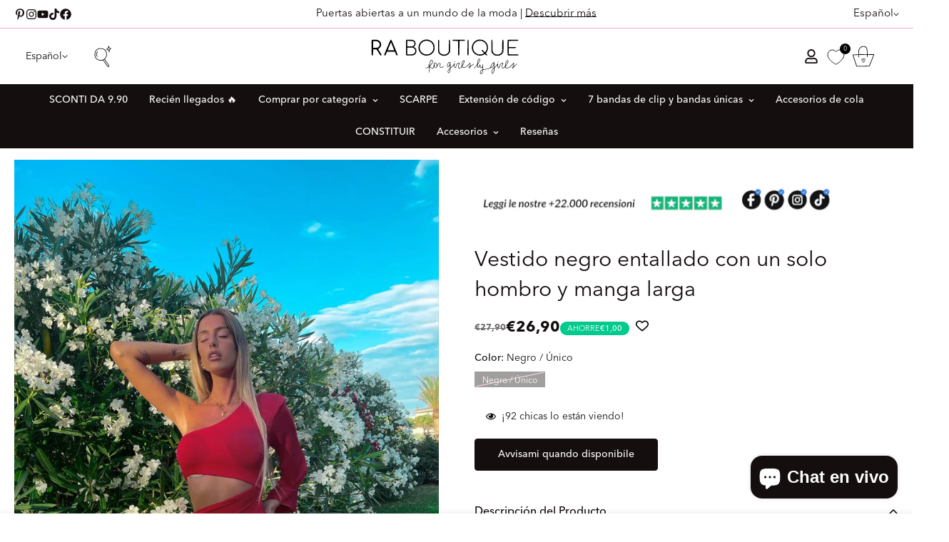

--- FILE ---
content_type: text/html; charset=utf-8
request_url: https://raboutique.com/es/products/abito-aderente-monospalla-fuxia-con-manica-lunga
body_size: 105637
content:

<!doctype html>
<html
  class="no-js  m:overflow-hidden"
  lang="es"
  data-template="product"
  
>
  <head>
    <meta charset="utf-8">
    <meta http-equiv="X-UA-Compatible" content="IE=edge">
    <meta name="viewport" content="width=device-width, initial-scale=1, maximum-scale=1.0, user-scalable=0">
    <meta name="theme-color" content=""><link rel="canonical" href="https://raboutique.com/es/products/abito-aderente-monospalla-fuxia-con-manica-lunga">

<link rel="preconnect" href="https://cdn.shopify.com" crossorigin>

<title class="product">Vestido fuxia de un solo hombro entallado con manga larga | entrega 24/48h</title><meta name="description" content="Vestido fuxia de un solo hombro entallado con manga larga | entrega 24/48h pago en 3 cómodos plazos"><meta property="og:site_name" content="R.a. Boutique ">
<meta property="og:url" content="https://raboutique.com/es/products/abito-aderente-monospalla-fuxia-con-manica-lunga">
<meta property="og:title" content="Vestido fuxia de un solo hombro entallado con manga larga | entrega 24/48h">
<meta property="og:type" content="product">
<meta property="og:description" content="Vestido fuxia de un solo hombro entallado con manga larga | entrega 24/48h pago en 3 cómodos plazos"><meta property="og:image" content="http://raboutique.com/cdn/shop/products/image_b3755251-c91a-44b3-add3-b3c535cb049e.jpg?v=1646176194">
<meta property="og:image:secure_url" content="https://raboutique.com/cdn/shop/products/image_b3755251-c91a-44b3-add3-b3c535cb049e.jpg?v=1646176194">
<meta property="og:image:width" content="1534">
<meta property="og:image:height" content="2048"><meta property="og:price:amount" content="26,90">
<meta property="og:price:currency" content="EUR"><meta name="twitter:card" content="summary_large_image">
<meta name="twitter:title" content="Vestido fuxia de un solo hombro entallado con manga larga | entrega 24/48h">
<meta name="twitter:description" content="Vestido fuxia de un solo hombro entallado con manga larga | entrega 24/48h pago en 3 cómodos plazos">

<style>
  @font-face {  font-family: M-Heading-Font;  font-weight:100;  src: url(https://cdn.shopify.com/s/files/1/0051/0935/0515/files/AvenirNextLTPro-Thin.otf?v=1717676028);  font-display: swap;}@font-face {  font-family: M-Heading-Font;  font-weight:300;  src: url( https://cdn.shopify.com/s/files/1/0051/0935/0515/files/AvenirNextLTPro-Light.otf?v=1717676028);  font-display: swap;}@font-face {  font-family: M-Heading-Font;  font-weight:400;  src: url( https://cdn.shopify.com/s/files/1/0051/0935/0515/files/AvenirNextLTPro-Regular.otf?v=1717676028);  font-display: swap;}@font-face {  font-family: M-Heading-Font;  font-weight:500 ;  src: url( https://cdn.shopify.com/s/files/1/0051/0935/0515/files/AvenirNextLTPro-Medium.otf?v=1717676028);  font-display: swap;}@font-face {  font-family: M-Heading-Font;  font-weight:700;  src: url(https://cdn.shopify.com/s/files/1/0051/0935/0515/files/AvenirNextLTPro-Bold.otf?v=1717676028);  font-display: swap;}:root {  --font-stack-header: 'M-Heading-Font';  --font-weight-header: 400;}@font-face {  font-family: M-Body-Font;  font-weight:100;  src: url(https://cdn.shopify.com/s/files/1/0051/0935/0515/files/AvenirNextLTPro-Thin.otf?v=1717676028);  font-display: swap;}@font-face {  font-family: M-Body-Font;  font-weight:300;  src: url( https://cdn.shopify.com/s/files/1/0051/0935/0515/files/AvenirNextLTPro-Light.otf?v=1717676028);  font-display: swap;}@font-face {  font-family: M-Body-Font;  font-weight:400;  src: url( https://cdn.shopify.com/s/files/1/0051/0935/0515/files/AvenirNextLTPro-Regular.otf?v=1717676028);  font-display: swap;}@font-face {  font-family: M-Body-Font;  font-weight:500;  src: url( https://cdn.shopify.com/s/files/1/0051/0935/0515/files/AvenirNextLTPro-Medium.otf?v=1717676028);  font-display: swap;}@font-face {  font-family: M-Body-Font;  font-weight:700;  src: url( https://cdn.shopify.com/s/files/1/0051/0935/0515/files/AvenirNextLTPro-Bold.otf?v=1717676028);  font-display: swap;}:root {  --font-stack-body: 'M-Body-Font';  --font-weight-body: 400;;}
</style>
<style>
  html {
    font-size: calc(var(--font-base-size, 16) * 1px);
    -webkit-font-smoothing: antialiased;
    height: 100%;
    scroll-behavior: smooth;
  }
  body {
    margin: 0;
    font-family: var(--font-stack-body);
    font-weight: var(--font-weight-body);
    font-style: var(--font-style-body);
    color: rgb(var(--color-foreground));
    font-size: calc(var(--font-base-size, 16) * 1px);
    line-height: calc(var(--base-line-height) * 1px);
    background-color: rgb(var(--color-background));
    position: relative;
    min-height: 100%;
  }

  body,
  html {
    overflow-x: clip;
  }

  html.prevent-scroll,
  html.prevent-scroll body {
    height: auto;
    overflow: hidden !important;
  }

  html.prevent-scroll {
    padding-right: var(--m-scrollbar-width);
  }

  h1,
  h2,
  h3,
  h4,
  h5,
  h6 {
    font-family: var(--font-stack-header);
    font-weight: var(--font-weight-header);
    font-style: var(--font-style-header);
    color: rgb(var(--color-heading));
    line-height: normal;
    letter-spacing: var(--heading-letter-spacing);
  }
  h1,
  .h1 {
    font-size: calc(((var(--font-h1-mobile)) / (var(--font-base-size))) * 1rem);
    line-height: 1.278;
  }

  h2,
  .h2 {
    font-size: calc(((var(--font-h2-mobile)) / (var(--font-base-size))) * 1rem);
    line-height: 1.267;
  }

  h3,
  .h3 {
    font-size: calc(((var(--font-h3-mobile)) / (var(--font-base-size))) * 1rem);
    line-height: 1.36;
  }

  h4,
  .h4 {
    font-size: calc(((var(--font-h4-mobile)) / (var(--font-base-size))) * 1rem);
    line-height: 1.4;
  }

  h5,
  .h5 {
    font-size: calc(((var(--font-h5-mobile)) / (var(--font-base-size))) * 1rem);
    line-height: 1.5;
  }

  h6,
  .h6 {
    font-size: calc(((var(--font-h6-mobile)) / (var(--font-base-size))) * 1rem);
    line-height: 1.5;
  }

  @media only screen and (min-width: 768px) {
    .h1,
    h1 {
      font-size: calc(((var(--font-h1-tablet)) / (var(--font-base-size))) * 1rem);
      line-height: 1.238;
    }
    .h2,
    h2 {
      font-size: calc(((var(--font-h2-tablet)) / (var(--font-base-size))) * 1rem);
      line-height: 1.235;
    }
    h3,
    .h3 {
      font-size: calc(((var(--font-h3-tablet)) / (var(--font-base-size))) * 1rem);
      line-height: 1.36;
    }
    h4,
    .h4 {
      font-size: calc(((var(--font-h4-tablet)) / (var(--font-base-size))) * 1rem);
      line-height: 1.4;
    }
  }

  @media only screen and (min-width: 1280px) {
    .h1,
    h1 {
      font-size: calc(((var(--font-h1-desktop)) / (var(--font-base-size))) * 1rem);
      line-height: 1.167;
    }
    .h2,
    h2 {
      font-size: calc(((var(--font-h2-desktop)) / (var(--font-base-size))) * 1rem);
      line-height: 1.238;
    }
    h3,
    .h3 {
      font-size: calc(((var(--font-h3-desktop)) / (var(--font-base-size))) * 1rem);
      line-height: 1.278;
    }
    h4,
    .h4 {
      font-size: calc(((var(--font-h4-desktop)) / (var(--font-base-size))) * 1rem);
      line-height: 1.333;
    }
    h5,
    .h5 {
      font-size: calc(((var(--font-h5-desktop)) / (var(--font-base-size))) * 1rem);
    }
    h6,
    .h6 {
      font-size: calc(((var(--font-h6-desktop)) / (var(--font-base-size))) * 1rem);
    }
  }
  [style*='--aspect-ratio'] {
    position: relative;
    overflow: hidden;
  }
  [style*='--aspect-ratio']:before {
    display: block;
    width: 100%;
    content: '';
    height: 0px;
  }
  [style*='--aspect-ratio'] > *:first-child {
    top: 0;
    left: 0;
    right: 0;
    position: absolute !important;
    object-fit: cover;
    width: 100%;
    height: 100%;
  }
  [style*='--aspect-ratio']:before {
    padding-top: calc(100% / (0.0001 + var(--aspect-ratio, 16/9)));
  }
  @media (max-width: 767px) {
    [style*='--aspect-ratio']:before {
      padding-top: calc(100% / (0.0001 + var(--aspect-ratio-mobile, var(--aspect-ratio, 16/9))));
    }
  }
  .swiper-wrapper {
    display: flex;
  }
  .swiper-container:not(.swiper-container-initialized) .swiper-slide {
    width: calc(100% / var(--items, 1));
    flex: 0 0 auto;
  }
  @media (max-width: 1023px) {
    .swiper-container:not(.swiper-container-initialized) .swiper-slide {
      min-width: 40vw;
      flex: 0 0 auto;
    }
  }
  @media (max-width: 767px) {
    .swiper-container:not(.swiper-container-initialized) .swiper-slide {
      min-width: 66vw;
      flex: 0 0 auto;
    }
  }
</style>


    <link href="//raboutique.com/cdn/shop/t/229/assets/main.css?v=162302334709710180971763643658" rel="stylesheet" type="text/css" media="all" />
    <link href="//raboutique.com/cdn/shop/t/229/assets/super-wishlist-custom.css?v=12766403867151652391763643708" rel="stylesheet" type="text/css" media="all" />

    
<style data-shopify>
:root,.m-color-default {
      --color-background: 255,255,255;
      --color-background-secondary: 245,245,245;
   		
  		--gradient-background: #ffffff;
   		
   		--color-foreground: 21,14,14;
   		--color-foreground-secondary: 21,14,14;
  	--color-heading: 21,14,14;
   		--color-button: 21,14,14;
   		--color-button-text: 255,255,255;
   		--color-outline-button: 21,14,14;
  	--color-button-hover: 21, 14, 14;
  	--color-button-text-hover: 255, 255, 255;
   		--color-border: 254,173,194;
   		--color-price-sale: 21,14,14;
   		--color-price-regular: 21,14,14;
   		--color-form-field: 255,255,255;
   		--color-form-field-text: 21,14,14;
   		--color-tooltip: 21,14,14;
   		--color-tooltip-text: 255,255,255;
   	}
   
.m-color-dark {
      --color-background: 21,14,14;
      --color-background-secondary: 245,245,245;
   		
  		--gradient-background: #150e0e;
   		
   		--color-foreground: 255,255,255;
   		--color-foreground-secondary: 255,255,255;
  	--color-heading: 255,255,255;
   		--color-button: 255,255,255;
   		--color-button-text: 21,14,14;
   		--color-outline-button: 255,255,255;
  	--color-button-hover: 255, 255, 255;
  	--color-button-text-hover: 21, 14, 14;
   		--color-border: 75,75,75;
   		--color-price-sale: 232,78,78;
   		--color-price-regular: 255,255,255;
   		--color-form-field: 255,255,255;
   		--color-form-field-text: 21,14,14;
   		--color-tooltip: 255,255,255;
   		--color-tooltip-text: 21,14,14;
   	}
   
.m-color-footer {
      --color-background: 245,245,245;
      --color-background-secondary: 245,245,245;
   		
  		--gradient-background: #f5f5f5;
   		
   		--color-foreground: 0,0,0;
   		--color-foreground-secondary: 102,102,102;
  	--color-heading: 34,34,34;
   		--color-button: 34,34,34;
   		--color-button-text: 255,255,255;
   		--color-outline-button: 34,34,34;
  	--color-button-hover: 34, 34, 34;
  	--color-button-text-hover: 255, 255, 255;
   		--color-border: 222,222,222;
   		--color-price-sale: 232,78,78;
   		--color-price-regular: 0,0,0;
   		--color-form-field: 255,255,255;
   		--color-form-field-text: 0,0,0;
   		--color-tooltip: 34,34,34;
   		--color-tooltip-text: 255,255,255;
   	}
   
.m-color-badge-hot {
      --color-background: 154,132,200;
      --color-background-secondary: 245,245,245;
   		
  		--gradient-background: #9a84c8;
   		
   		--color-foreground: 255,255,255;
   		--color-foreground-secondary: 255,255,255;
  	--color-heading: 255,255,255;
   		--color-button: 255,255,255;
   		--color-button-text: 34,34,34;
   		--color-outline-button: 255,255,255;
  	--color-button-hover: 255, 255, 255;
  	--color-button-text-hover: 34, 34, 34;
   		--color-border: 222,222,222;
   		--color-price-sale: 255,255,255;
   		--color-price-regular: 255,255,255;
   		--color-form-field: 255,255,255;
   		--color-form-field-text: 0,0,0;
   		--color-tooltip: 255,255,255;
   		--color-tooltip-text: 34,34,34;
   	}
   
.m-color-badge-new {
      --color-background: 73,165,148;
      --color-background-secondary: 245,245,245;
   		
  		--gradient-background: #49a594;
   		
   		--color-foreground: 255,255,255;
   		--color-foreground-secondary: 255,255,255;
  	--color-heading: 255,255,255;
   		--color-button: 255,255,255;
   		--color-button-text: 34,34,34;
   		--color-outline-button: 255,255,255;
  	--color-button-hover: 255, 255, 255;
  	--color-button-text-hover: 34, 34, 34;
   		--color-border: 222,222,222;
   		--color-price-sale: 255,255,255;
   		--color-price-regular: 255,255,255;
   		--color-form-field: 255,255,255;
   		--color-form-field-text: 0,0,0;
   		--color-tooltip: 255,255,255;
   		--color-tooltip-text: 34,34,34;
   	}
   
.m-color-badge-sale {
      --color-background: 218,63,63;
      --color-background-secondary: 245,245,245;
   		
  		--gradient-background: linear-gradient(180deg, rgba(255, 145, 129, 1), rgba(254, 91, 124, 1) 49%, rgba(255, 140, 162, 1) 100%);
   		
   		--color-foreground: 255,255,255;
   		--color-foreground-secondary: 255,255,255;
  	--color-heading: 255,255,255;
   		--color-button: 255,255,255;
   		--color-button-text: 34,34,34;
   		--color-outline-button: 255,255,255;
  	--color-button-hover: 255, 255, 255;
  	--color-button-text-hover: 34, 34, 34;
   		--color-border: 222,222,222;
   		--color-price-sale: 255,255,255;
   		--color-price-regular: 255,255,255;
   		--color-form-field: 255,255,255;
   		--color-form-field-text: 0,0,0;
   		--color-tooltip: 255,255,255;
   		--color-tooltip-text: 34,34,34;
   	}
   
.m-color-scheme-cee058e4-58e3-46aa-9af9-219dadc79066 {
      --color-background: 244,244,244;
      --color-background-secondary: 245,245,245;
   		
  		--gradient-background: #f4f4f4;
   		
   		--color-foreground: 34,34,34;
   		--color-foreground-secondary: 102,102,102;
  	--color-heading: 34,34,34;
   		--color-button: 0,0,0;
   		--color-button-text: 255,255,255;
   		--color-outline-button: 0,0,0;
  	--color-button-hover: 34, 34, 34;
  	--color-button-text-hover: 255, 255, 255;
   		--color-border: 238,238,238;
   		--color-price-sale: 232,78,78;
   		--color-price-regular: 0,0,0;
   		--color-form-field: 242,242,242;
   		--color-form-field-text: 0,0,0;
   		--color-tooltip: 34,34,34;
   		--color-tooltip-text: 255,255,255;
   	}
   
.m-color-scheme-09e5b5b4-774c-4b6c-8025-416ced49cc74 {
      --color-background: 223,248,239;
      --color-background-secondary: 245,245,245;
   		
  		--gradient-background: #dff8ef;
   		
   		--color-foreground: 34,34,34;
   		--color-foreground-secondary: 102,102,102;
  	--color-heading: 34,34,34;
   		--color-button: 0,0,0;
   		--color-button-text: 255,255,255;
   		--color-outline-button: 0,0,0;
  	--color-button-hover: 34, 34, 34;
  	--color-button-text-hover: 255, 255, 255;
   		--color-border: 238,238,238;
   		--color-price-sale: 232,78,78;
   		--color-price-regular: 0,0,0;
   		--color-form-field: 255,255,255;
   		--color-form-field-text: 0,0,0;
   		--color-tooltip: 34,34,34;
   		--color-tooltip-text: 255,255,255;
   	}
   
   .m-color-default, .m-color-dark, .m-color-footer, .m-color-badge-hot, .m-color-badge-new, .m-color-badge-sale, .m-color-scheme-cee058e4-58e3-46aa-9af9-219dadc79066, .m-color-scheme-09e5b5b4-774c-4b6c-8025-416ced49cc74 {
   	color: rgb(var(--color-foreground));
   	background-color: rgb(var(--color-background));
   }:root {      /* ANIMATIONS */   	--m-duration-short: .1s;      --m-duration-default: .25s;      --m-duration-long: .5s;      --m-duration-image: .65s;      --m-duration-animate: 1s;      --m-animation-duration: 600ms;      --m-animation-fade-in-up: m-fade-in-up var(--m-animation-duration) cubic-bezier(0, 0, 0.3, 1) forwards;      --m-animation-fade-in-left: m-fade-in-left var(--m-animation-duration) cubic-bezier(0, 0, 0.3, 1) forwards;      --m-animation-fade-in-right: m-fade-in-right var(--m-animation-duration) cubic-bezier(0, 0, 0.3, 1) forwards;      --m-animation-fade-in-left-rtl: m-fade-in-left-rtl var(--m-animation-duration) cubic-bezier(0, 0, 0.3, 1) forwards;      --m-animation-fade-in-right-rtl: m-fade-in-right-rtl var(--m-animation-duration) cubic-bezier(0, 0, 0.3, 1) forwards;      --m-animation-fade-in: m-fade-in calc(var(--m-animation-duration) * 2) cubic-bezier(0, 0, 0.3, 1);      --m-animation-zoom-fade: m-zoom-fade var(--m-animation-duration) ease forwards;   	/* BODY */   	--base-line-height: 28;  /* INPUTS */  --inputs-border-width: 1px;   	--inputs-radius: 5px;   	/* BUTTON */   	--btn-letter-spacing: 0px;   	--btn-border-radius: 5px;   	--btn-border-width: 1px;   	--btn-line-height: 20px;   	   	/* COUNT BUBBLE */   	--color-cart-wishlist-count: #ffffff;   	--bg-cart-wishlist-count: #da3f3f;   	/* OVERLAY */   	--color-image-overlay: #000000;   	--opacity-image-overlay: 0.2;   	/* Notification */   	--color-success: 58,135,53;   	--color-warning: 210,134,26;     --color-error: 218, 63, 63;     --color-error-bg: #fbeaea;     --color-warning-bg: #faecd7;     --color-success-bg: #d1eccf;   	/* CUSTOM COLOR */   	--text-black: 0,0,0;   	--text-white: 255,255,255;   	--bg-black: 0,0,0;   	--bg-white: 255,255,255;   	--rounded-full: 9999px;   	--bg-card-placeholder: rgba(243,243,243,1);   	--arrow-select-box: url(//raboutique.com/cdn/shop/t/229/assets/ar-down.svg?v=92728264558441377851763643267);   	/* FONT SIZES */   	--font-base-size: 14;   	--font-btn-size: 14px;   	--font-btn-weight: 500;   	--font-h1-desktop: 30;   	--font-h1-tablet: 21;   	--font-h1-mobile: 18;   	--font-h2-desktop: 30;   	--font-h2-tablet: 24;   	--font-h2-mobile: 21;   	--font-h3-desktop: 30;   	--font-h3-tablet: 24;   	--font-h3-mobile: 21;   	--font-h4-desktop: 25;   	--font-h4-tablet: 20;   	--font-h4-mobile: 20;   	--font-h5-desktop: 15;   	--font-h5-mobile: 14;   	--font-h6-desktop: 14;   	--font-h6-mobile: 14;   	--heading-letter-spacing: 0px;  --arrow-down-url: url(//raboutique.com/cdn/shop/t/229/assets/arrow-down.svg?v=157552497485556416461763643270);  --arrow-down-white-url: url(//raboutique.com/cdn/shop/t/229/assets/arrow-down-white.svg?v=70535736727834135531763643269);  --product-title-line-clamp: 1;   	--spacing-sections-desktop: 0px;      --spacing-sections-laptop: 0px;      --spacing-sections-tablet: 0px;      --spacing-sections-mobile: 0px;   	/* LAYOUT */   	--container-width: 1200px;  --fluid-container-width: 1440px;  --fluid-container-offset: 20px;   }
</style><link rel="stylesheet" href="//raboutique.com/cdn/shop/t/229/assets/search.css?v=104001498375601984331763643698" media="print" onload="this.media='all'">
<link rel="stylesheet" href="//raboutique.com/cdn/shop/t/229/assets/cart.css?v=87792237976305593871763643283" media="print" onload="this.media='all'">

<noscript><link href="//raboutique.com/cdn/shop/t/229/assets/search.css?v=104001498375601984331763643698" rel="stylesheet" type="text/css" media="all" /></noscript>
<noscript><link href="//raboutique.com/cdn/shop/t/229/assets/cart.css?v=87792237976305593871763643283" rel="stylesheet" type="text/css" media="all" /></noscript><link href="//raboutique.com/cdn/shop/t/229/assets/vendor.css?v=78734522753772538311763643720" rel="stylesheet" type="text/css" media="all" /><link rel="stylesheet" href="//raboutique.com/cdn/shop/t/229/assets/custom-style.css?v=68377333970908838601763643318" media="print" onload="this.media='all'">
<link rel="stylesheet" href="//raboutique.com/cdn/shop/t/229/assets/custom.css?v=125147191296389539911763643772" media="print" onload="this.media='all'">
<noscript><link href="//raboutique.com/cdn/shop/t/229/assets/custom-style.css?v=68377333970908838601763643318" rel="stylesheet" type="text/css" media="all" /></noscript>
<noscript><link href="//raboutique.com/cdn/shop/t/229/assets/custom.css?v=125147191296389539911763643772" rel="stylesheet" type="text/css" media="all" /></noscript><style data-shopify>.m-topbar a[href*="pinterest"], .m-topbar a[href*="twitter"], .m-topbar a[href*="snapchat"], .m-topbar a[href*="youtube"], .m-topbar a[href* ="tiktok"] { pantalla: ninguna; } cuerpo .m-tarjeta-producto__nombre-etiqueta { tamaño de fuente: 12px; peso de fuente: 500; transformación de texto: capitalizar; relleno: 4px 10px; radio del borde: 40px; } .m-icon-box--pequeño { borde superior: 1px rgb sólido (var (--borde de color)); } .m-icon-box--pequeño .m-icon-box__encabezado { altura de línea: 26px; tamaño de fuente: 18px; margen inferior: 6px; } cuerpo .m-pie de página - bloque .social-media-links { espacio: 12px; margen: 0; relleno: 5px 0; } cuerpo .m-pie de página - bloque .social-media-links a { color: #222; ancho: 48px; altura: 48 píxeles; relleno: 0; pantalla: flexible en línea; alinear elementos: centro; justificar-contenido: centro; radio fronterizo: 50%; color de fondo: #E9E9E9; transición: todos los .3; } cuerpo .m-footer--block .social-media-links a:hover { color de fondo: #222; color: #fff; sombra de cuadro: 0 0 0 0.2rem #222; }
</style>


<script src="//raboutique.com/cdn/shop/t/229/assets/product-list.js?v=46744501398700737051763643680" defer="defer"></script>


    <script src="//raboutique.com/cdn/shop/t/229/assets/vendor.min.js?v=7411779853946163671763643723" defer="defer"></script>
    <script src="//raboutique.com/cdn/shop/t/229/assets/theme-global.js?v=164332141565763248601763643717" defer="defer"></script><script src="//raboutique.com/cdn/shop/t/229/assets/animations.js?v=102124259374288363601763643262" defer="defer"></script><script>window.performance && window.performance.mark && window.performance.mark('shopify.content_for_header.start');</script><meta name="facebook-domain-verification" content="usibi32dizt4orz13g1zenrtrwpbhx">
<meta name="facebook-domain-verification" content="o1ejg4i1j6df650of3cndad5kfu30o">
<meta id="shopify-digital-wallet" name="shopify-digital-wallet" content="/5109350515/digital_wallets/dialog">
<meta name="shopify-checkout-api-token" content="c9c2ae79ec3c1bf37d26ab9f07473a71">
<meta id="in-context-paypal-metadata" data-shop-id="5109350515" data-venmo-supported="false" data-environment="production" data-locale="es_ES" data-paypal-v4="true" data-currency="EUR">
<link rel="alternate" hreflang="x-default" href="https://raboutique.com/products/abito-aderente-monospalla-fuxia-con-manica-lunga">
<link rel="alternate" hreflang="it" href="https://raboutique.com/products/abito-aderente-monospalla-fuxia-con-manica-lunga">
<link rel="alternate" hreflang="de" href="https://raboutique.com/de/products/abito-aderente-monospalla-fuxia-con-manica-lunga">
<link rel="alternate" hreflang="es" href="https://raboutique.com/es/products/abito-aderente-monospalla-fuxia-con-manica-lunga">
<link rel="alternate" hreflang="en" href="https://raboutique.com/en/products/abito-aderente-monospalla-fuxia-con-manica-lunga">
<link rel="alternate" hreflang="pl" href="https://raboutique.com/pl/products/abito-aderente-monospalla-fuxia-con-manica-lunga">
<link rel="alternate" hreflang="nl" href="https://raboutique.com/nl/products/abito-aderente-monospalla-fuxia-con-manica-lunga">
<link rel="alternate" hreflang="fr" href="https://raboutique.com/fr/products/abito-aderente-monospalla-fuxia-con-manica-lunga">
<link rel="alternate" type="application/json+oembed" href="https://raboutique.com/es/products/abito-aderente-monospalla-fuxia-con-manica-lunga.oembed">
<script async="async" src="/checkouts/internal/preloads.js?locale=es-IT"></script>
<link rel="preconnect" href="https://shop.app" crossorigin="anonymous">
<script async="async" src="https://shop.app/checkouts/internal/preloads.js?locale=es-IT&shop_id=5109350515" crossorigin="anonymous"></script>
<script id="apple-pay-shop-capabilities" type="application/json">{"shopId":5109350515,"countryCode":"IT","currencyCode":"EUR","merchantCapabilities":["supports3DS"],"merchantId":"gid:\/\/shopify\/Shop\/5109350515","merchantName":"R.a. Boutique ","requiredBillingContactFields":["postalAddress","email","phone"],"requiredShippingContactFields":["postalAddress","email","phone"],"shippingType":"shipping","supportedNetworks":["visa","maestro","masterCard","amex"],"total":{"type":"pending","label":"R.a. Boutique ","amount":"1.00"},"shopifyPaymentsEnabled":true,"supportsSubscriptions":true}</script>
<script id="shopify-features" type="application/json">{"accessToken":"c9c2ae79ec3c1bf37d26ab9f07473a71","betas":["rich-media-storefront-analytics"],"domain":"raboutique.com","predictiveSearch":true,"shopId":5109350515,"locale":"es"}</script>
<script>var Shopify = Shopify || {};
Shopify.shop = "raboutique.myshopify.com";
Shopify.locale = "es";
Shopify.currency = {"active":"EUR","rate":"1.0"};
Shopify.country = "IT";
Shopify.theme = {"name":"Copia di APPENA ARRIVANO I NUOVI PRODOTTI","id":191375769930,"schema_name":"Minimog - OS 2.0","schema_version":"5.2.0","theme_store_id":null,"role":"main"};
Shopify.theme.handle = "null";
Shopify.theme.style = {"id":null,"handle":null};
Shopify.cdnHost = "raboutique.com/cdn";
Shopify.routes = Shopify.routes || {};
Shopify.routes.root = "/es/";</script>
<script type="module">!function(o){(o.Shopify=o.Shopify||{}).modules=!0}(window);</script>
<script>!function(o){function n(){var o=[];function n(){o.push(Array.prototype.slice.apply(arguments))}return n.q=o,n}var t=o.Shopify=o.Shopify||{};t.loadFeatures=n(),t.autoloadFeatures=n()}(window);</script>
<script>
  window.ShopifyPay = window.ShopifyPay || {};
  window.ShopifyPay.apiHost = "shop.app\/pay";
  window.ShopifyPay.redirectState = null;
</script>
<script id="shop-js-analytics" type="application/json">{"pageType":"product"}</script>
<script defer="defer" async type="module" src="//raboutique.com/cdn/shopifycloud/shop-js/modules/v2/client.init-shop-cart-sync_2Gr3Q33f.es.esm.js"></script>
<script defer="defer" async type="module" src="//raboutique.com/cdn/shopifycloud/shop-js/modules/v2/chunk.common_noJfOIa7.esm.js"></script>
<script defer="defer" async type="module" src="//raboutique.com/cdn/shopifycloud/shop-js/modules/v2/chunk.modal_Deo2FJQo.esm.js"></script>
<script type="module">
  await import("//raboutique.com/cdn/shopifycloud/shop-js/modules/v2/client.init-shop-cart-sync_2Gr3Q33f.es.esm.js");
await import("//raboutique.com/cdn/shopifycloud/shop-js/modules/v2/chunk.common_noJfOIa7.esm.js");
await import("//raboutique.com/cdn/shopifycloud/shop-js/modules/v2/chunk.modal_Deo2FJQo.esm.js");

  window.Shopify.SignInWithShop?.initShopCartSync?.({"fedCMEnabled":true,"windoidEnabled":true});

</script>
<script>
  window.Shopify = window.Shopify || {};
  if (!window.Shopify.featureAssets) window.Shopify.featureAssets = {};
  window.Shopify.featureAssets['shop-js'] = {"shop-cart-sync":["modules/v2/client.shop-cart-sync_CLKquFP5.es.esm.js","modules/v2/chunk.common_noJfOIa7.esm.js","modules/v2/chunk.modal_Deo2FJQo.esm.js"],"init-fed-cm":["modules/v2/client.init-fed-cm_UIHl99eI.es.esm.js","modules/v2/chunk.common_noJfOIa7.esm.js","modules/v2/chunk.modal_Deo2FJQo.esm.js"],"shop-cash-offers":["modules/v2/client.shop-cash-offers_CmfU17z0.es.esm.js","modules/v2/chunk.common_noJfOIa7.esm.js","modules/v2/chunk.modal_Deo2FJQo.esm.js"],"shop-login-button":["modules/v2/client.shop-login-button_TNcmr2ON.es.esm.js","modules/v2/chunk.common_noJfOIa7.esm.js","modules/v2/chunk.modal_Deo2FJQo.esm.js"],"pay-button":["modules/v2/client.pay-button_Bev6HBFS.es.esm.js","modules/v2/chunk.common_noJfOIa7.esm.js","modules/v2/chunk.modal_Deo2FJQo.esm.js"],"shop-button":["modules/v2/client.shop-button_D1FAYBb2.es.esm.js","modules/v2/chunk.common_noJfOIa7.esm.js","modules/v2/chunk.modal_Deo2FJQo.esm.js"],"avatar":["modules/v2/client.avatar_BTnouDA3.es.esm.js"],"init-windoid":["modules/v2/client.init-windoid_DEZXpPDW.es.esm.js","modules/v2/chunk.common_noJfOIa7.esm.js","modules/v2/chunk.modal_Deo2FJQo.esm.js"],"init-shop-for-new-customer-accounts":["modules/v2/client.init-shop-for-new-customer-accounts_BplbpZyb.es.esm.js","modules/v2/client.shop-login-button_TNcmr2ON.es.esm.js","modules/v2/chunk.common_noJfOIa7.esm.js","modules/v2/chunk.modal_Deo2FJQo.esm.js"],"init-shop-email-lookup-coordinator":["modules/v2/client.init-shop-email-lookup-coordinator_HqkMc84a.es.esm.js","modules/v2/chunk.common_noJfOIa7.esm.js","modules/v2/chunk.modal_Deo2FJQo.esm.js"],"init-shop-cart-sync":["modules/v2/client.init-shop-cart-sync_2Gr3Q33f.es.esm.js","modules/v2/chunk.common_noJfOIa7.esm.js","modules/v2/chunk.modal_Deo2FJQo.esm.js"],"shop-toast-manager":["modules/v2/client.shop-toast-manager_SugAQS8a.es.esm.js","modules/v2/chunk.common_noJfOIa7.esm.js","modules/v2/chunk.modal_Deo2FJQo.esm.js"],"init-customer-accounts":["modules/v2/client.init-customer-accounts_fxIyJgvX.es.esm.js","modules/v2/client.shop-login-button_TNcmr2ON.es.esm.js","modules/v2/chunk.common_noJfOIa7.esm.js","modules/v2/chunk.modal_Deo2FJQo.esm.js"],"init-customer-accounts-sign-up":["modules/v2/client.init-customer-accounts-sign-up_DnItKKRk.es.esm.js","modules/v2/client.shop-login-button_TNcmr2ON.es.esm.js","modules/v2/chunk.common_noJfOIa7.esm.js","modules/v2/chunk.modal_Deo2FJQo.esm.js"],"shop-follow-button":["modules/v2/client.shop-follow-button_Bfwbpk3m.es.esm.js","modules/v2/chunk.common_noJfOIa7.esm.js","modules/v2/chunk.modal_Deo2FJQo.esm.js"],"checkout-modal":["modules/v2/client.checkout-modal_BA6xEtNy.es.esm.js","modules/v2/chunk.common_noJfOIa7.esm.js","modules/v2/chunk.modal_Deo2FJQo.esm.js"],"shop-login":["modules/v2/client.shop-login_D2RP8Rbe.es.esm.js","modules/v2/chunk.common_noJfOIa7.esm.js","modules/v2/chunk.modal_Deo2FJQo.esm.js"],"lead-capture":["modules/v2/client.lead-capture_Dq1M6aah.es.esm.js","modules/v2/chunk.common_noJfOIa7.esm.js","modules/v2/chunk.modal_Deo2FJQo.esm.js"],"payment-terms":["modules/v2/client.payment-terms_DYWUeaxY.es.esm.js","modules/v2/chunk.common_noJfOIa7.esm.js","modules/v2/chunk.modal_Deo2FJQo.esm.js"]};
</script>
<script>(function() {
  var isLoaded = false;
  function asyncLoad() {
    if (isLoaded) return;
    isLoaded = true;
    var urls = ["https:\/\/cdn.fera.ai\/js\/fera.placeholder.js?shop=raboutique.myshopify.com","https:\/\/www.shippypro.com\/shopify-maps.js?shop=raboutique.myshopify.com","\/\/cdn.shopify.com\/proxy\/88c7edb4fc4186f96c8968481d31a345e0470483a539f21626ec07cb7da5e409\/shopify-script-tags.s3.eu-west-1.amazonaws.com\/smartseo\/instantpage.js?shop=raboutique.myshopify.com\u0026sp-cache-control=cHVibGljLCBtYXgtYWdlPTkwMA","https:\/\/s3.eu-west-1.amazonaws.com\/production-klarna-il-shopify-osm\/0b7fe7c4a98ef8166eeafee767bc667686567a25\/raboutique.myshopify.com-1763707469726.js?shop=raboutique.myshopify.com"];
    for (var i = 0; i < urls.length; i++) {
      var s = document.createElement('script');
      s.type = 'text/javascript';
      s.async = true;
      s.src = urls[i];
      var x = document.getElementsByTagName('script')[0];
      x.parentNode.insertBefore(s, x);
    }
  };
  if(window.attachEvent) {
    window.attachEvent('onload', asyncLoad);
  } else {
    window.addEventListener('load', asyncLoad, false);
  }
})();</script>
<script id="__st">var __st={"a":5109350515,"offset":3600,"reqid":"150beecb-f4ac-4250-8755-4b5027672015-1769283467","pageurl":"raboutique.com\/es\/products\/abito-aderente-monospalla-fuxia-con-manica-lunga","u":"38717e1e3743","p":"product","rtyp":"product","rid":7179370430655};</script>
<script>window.ShopifyPaypalV4VisibilityTracking = true;</script>
<script id="form-persister">!function(){'use strict';const t='contact',e='new_comment',n=[[t,t],['blogs',e],['comments',e],[t,'customer']],o='password',r='form_key',c=['recaptcha-v3-token','g-recaptcha-response','h-captcha-response',o],s=()=>{try{return window.sessionStorage}catch{return}},i='__shopify_v',u=t=>t.elements[r],a=function(){const t=[...n].map((([t,e])=>`form[action*='/${t}']:not([data-nocaptcha='true']) input[name='form_type'][value='${e}']`)).join(',');var e;return e=t,()=>e?[...document.querySelectorAll(e)].map((t=>t.form)):[]}();function m(t){const e=u(t);a().includes(t)&&(!e||!e.value)&&function(t){try{if(!s())return;!function(t){const e=s();if(!e)return;const n=u(t);if(!n)return;const o=n.value;o&&e.removeItem(o)}(t);const e=Array.from(Array(32),(()=>Math.random().toString(36)[2])).join('');!function(t,e){u(t)||t.append(Object.assign(document.createElement('input'),{type:'hidden',name:r})),t.elements[r].value=e}(t,e),function(t,e){const n=s();if(!n)return;const r=[...t.querySelectorAll(`input[type='${o}']`)].map((({name:t})=>t)),u=[...c,...r],a={};for(const[o,c]of new FormData(t).entries())u.includes(o)||(a[o]=c);n.setItem(e,JSON.stringify({[i]:1,action:t.action,data:a}))}(t,e)}catch(e){console.error('failed to persist form',e)}}(t)}const f=t=>{if('true'===t.dataset.persistBound)return;const e=function(t,e){const n=function(t){return'function'==typeof t.submit?t.submit:HTMLFormElement.prototype.submit}(t).bind(t);return function(){let t;return()=>{t||(t=!0,(()=>{try{e(),n()}catch(t){(t=>{console.error('form submit failed',t)})(t)}})(),setTimeout((()=>t=!1),250))}}()}(t,(()=>{m(t)}));!function(t,e){if('function'==typeof t.submit&&'function'==typeof e)try{t.submit=e}catch{}}(t,e),t.addEventListener('submit',(t=>{t.preventDefault(),e()})),t.dataset.persistBound='true'};!function(){function t(t){const e=(t=>{const e=t.target;return e instanceof HTMLFormElement?e:e&&e.form})(t);e&&m(e)}document.addEventListener('submit',t),document.addEventListener('DOMContentLoaded',(()=>{const e=a();for(const t of e)f(t);var n;n=document.body,new window.MutationObserver((t=>{for(const e of t)if('childList'===e.type&&e.addedNodes.length)for(const t of e.addedNodes)1===t.nodeType&&'FORM'===t.tagName&&a().includes(t)&&f(t)})).observe(n,{childList:!0,subtree:!0,attributes:!1}),document.removeEventListener('submit',t)}))}()}();</script>
<script integrity="sha256-4kQ18oKyAcykRKYeNunJcIwy7WH5gtpwJnB7kiuLZ1E=" data-source-attribution="shopify.loadfeatures" defer="defer" src="//raboutique.com/cdn/shopifycloud/storefront/assets/storefront/load_feature-a0a9edcb.js" crossorigin="anonymous"></script>
<script crossorigin="anonymous" defer="defer" src="//raboutique.com/cdn/shopifycloud/storefront/assets/shopify_pay/storefront-65b4c6d7.js?v=20250812"></script>
<script data-source-attribution="shopify.dynamic_checkout.dynamic.init">var Shopify=Shopify||{};Shopify.PaymentButton=Shopify.PaymentButton||{isStorefrontPortableWallets:!0,init:function(){window.Shopify.PaymentButton.init=function(){};var t=document.createElement("script");t.src="https://raboutique.com/cdn/shopifycloud/portable-wallets/latest/portable-wallets.es.js",t.type="module",document.head.appendChild(t)}};
</script>
<script data-source-attribution="shopify.dynamic_checkout.buyer_consent">
  function portableWalletsHideBuyerConsent(e){var t=document.getElementById("shopify-buyer-consent"),n=document.getElementById("shopify-subscription-policy-button");t&&n&&(t.classList.add("hidden"),t.setAttribute("aria-hidden","true"),n.removeEventListener("click",e))}function portableWalletsShowBuyerConsent(e){var t=document.getElementById("shopify-buyer-consent"),n=document.getElementById("shopify-subscription-policy-button");t&&n&&(t.classList.remove("hidden"),t.removeAttribute("aria-hidden"),n.addEventListener("click",e))}window.Shopify?.PaymentButton&&(window.Shopify.PaymentButton.hideBuyerConsent=portableWalletsHideBuyerConsent,window.Shopify.PaymentButton.showBuyerConsent=portableWalletsShowBuyerConsent);
</script>
<script>
  function portableWalletsCleanup(e){e&&e.src&&console.error("Failed to load portable wallets script "+e.src);var t=document.querySelectorAll("shopify-accelerated-checkout .shopify-payment-button__skeleton, shopify-accelerated-checkout-cart .wallet-cart-button__skeleton"),e=document.getElementById("shopify-buyer-consent");for(let e=0;e<t.length;e++)t[e].remove();e&&e.remove()}function portableWalletsNotLoadedAsModule(e){e instanceof ErrorEvent&&"string"==typeof e.message&&e.message.includes("import.meta")&&"string"==typeof e.filename&&e.filename.includes("portable-wallets")&&(window.removeEventListener("error",portableWalletsNotLoadedAsModule),window.Shopify.PaymentButton.failedToLoad=e,"loading"===document.readyState?document.addEventListener("DOMContentLoaded",window.Shopify.PaymentButton.init):window.Shopify.PaymentButton.init())}window.addEventListener("error",portableWalletsNotLoadedAsModule);
</script>

<script type="module" src="https://raboutique.com/cdn/shopifycloud/portable-wallets/latest/portable-wallets.es.js" onError="portableWalletsCleanup(this)" crossorigin="anonymous"></script>
<script nomodule>
  document.addEventListener("DOMContentLoaded", portableWalletsCleanup);
</script>

<link id="shopify-accelerated-checkout-styles" rel="stylesheet" media="screen" href="https://raboutique.com/cdn/shopifycloud/portable-wallets/latest/accelerated-checkout-backwards-compat.css" crossorigin="anonymous">
<style id="shopify-accelerated-checkout-cart">
        #shopify-buyer-consent {
  margin-top: 1em;
  display: inline-block;
  width: 100%;
}

#shopify-buyer-consent.hidden {
  display: none;
}

#shopify-subscription-policy-button {
  background: none;
  border: none;
  padding: 0;
  text-decoration: underline;
  font-size: inherit;
  cursor: pointer;
}

#shopify-subscription-policy-button::before {
  box-shadow: none;
}

      </style>

<script>window.performance && window.performance.mark && window.performance.mark('shopify.content_for_header.end');</script>

    <script>
      document.documentElement.className = document.documentElement.className.replace('no-js', 'js');
      if (Shopify.designMode) {
        document.documentElement.classList.add('shopify-design-mode');
      }
    </script>
    <script>window.MinimogTheme = {};window.MinimogLibs = {};window.MinimogStrings = {  addToCart: "Añadir a la cesta",  soldOut: "Agotado",  unavailable: "Indisponible",  inStock: "En stock",  lowStock: 'Stock bajo',  inventoryQuantityHtml: '{{ quantity }} artículos',  inventoryLowQuantityHtml: '',  checkout: "Verificar",  viewCart: "Ver carrito",  cartRemove: "Eliminar",  zipcodeValidate: "El código postal no puede estar en blanco",  noShippingRate: "No hay tarifas de envío para su dirección.",  shippingRatesResult: "Encontramos {{count}} tarifas de envío para su dirección",  recommendTitle: "Recomendación para ti",  shipping: "Envío",  add: "Agregar",  itemAdded: "Producto agregado al carrito exitosamente",  requiredField: "¡Por favor complete todos los campos obligatorios (*) antes de Agregar al carrito!",  hours: "horas",  mins: "minutos",  outOfStock: "Agotado",  sold: "Vendido",  available: "Disponible",  preorder: "Hacer un pedido",  sold_out_items_message: "El producto ya está agotado.",  unitPrice: "Precio unitario",  unitPriceSeparator: "por",  cartError: "Se produjo un error al actualizar su carrito. Inténtalo de nuevo.",  quantityError: "No hay suficientes artículos disponibles. Solo queda {{ quantity }}.' }}",  selectVariant: "Seleccione una variante antes de agregar el producto a su carrito.",  valideDateTimeDelivery: "Por favor elija la hora actual o futura."};window.MinimogThemeStyles = {  product: "https://raboutique.com/cdn/shop/t/229/assets/product.css?v=25212838471963727991763643687",  productInventory: "https://raboutique.com/cdn/shop/t/229/assets/component-product-inventory.css?v=111082497872923960041763643313"};window.MinimogThemeScripts = {  productModel: "https://raboutique.com/cdn/shop/t/229/assets/product-model.js?v=116323143127740990381763643683",  productMedia: "https://raboutique.com/cdn/shop/t/229/assets/product-media.js?v=100530873240036850611763643682",  variantsPicker: "https://raboutique.com/cdn/shop/t/229/assets/variant-picker.js?v=108513617496706621231763643719",  instagram: "https://raboutique.com/cdn/shop/t/229/assets/instagram.js?v=154981741194327260961763643652",  parallax: "https://raboutique.com/cdn/shop/t/229/assets/simple-parallax.min.js?v=37778088828013108971763643701",  productInventory: "https://raboutique.com/cdn/shop/t/229/assets/product-inventory.js?v=176496748268353573921763643679"};window.MinimogSettings = {  design_mode: false,  requestPath: "\/es\/products\/abito-aderente-monospalla-fuxia-con-manica-lunga",  template: "product",  templateName: "product",productHandle: "abito-aderente-monospalla-fuxia-con-manica-lunga",    productId: 7179370430655,currency_code: "EUR",  money_format: "€{{amount_with_comma_separator}}",  base_url: window.location.origin + Shopify.routes.root,  money_with_currency_format: "€{{amount_with_comma_separator}} EUR","filter_color1.png":"\/\/raboutique.com\/cdn\/shop\/t\/229\/assets\/filter_color1.png?v=51814829641944671071763643331","filter_color1":"Guingán","filter_color2.png":"\/\/raboutique.com\/cdn\/shop\/t\/229\/assets\/filter_color2.png?v=35219062648463780091763643361","filter_color2":"franela","filter_color3.png":"\/\/raboutique.com\/cdn\/shop\/t\/229\/assets\/filter_color3.png?v=84196426267824608361763643385","filter_color3":"rubia graduada","filter_color4.png":"\/\/raboutique.com\/cdn\/shop\/t\/229\/assets\/filter_color4.png?v=35219062648463780091763643407","filter_color4":"Negro liso","filter_color5.png":"\/\/raboutique.com\/cdn\/shop\/t\/229\/assets\/filter_color5.png?v=11259615841096263721763643431","filter_color5":"marrón natural","filter_color6.png":"\/\/raboutique.com\/cdn\/shop\/t\/229\/assets\/filter_color6.png?v=183653942508655950211763643454","filter_color6":"platino degradado rizado","filter_color7.png":"\/\/raboutique.com\/cdn\/shop\/t\/229\/assets\/filter_color7.png?v=166896334339401786741763643476","filter_color7":"Rubio rizado degradado","filter_color8.png":"\/\/raboutique.com\/cdn\/shop\/t\/229\/assets\/filter_color8.png?v=24873982717937697951763643497","filter_color8":"rubia platino","filter_color9.png":"\/\/raboutique.com\/cdn\/shop\/t\/229\/assets\/filter_color9.png?v=8307447633925207931763643519","filter_color9":"Castaño rizado","filter_color10.png":"\/\/raboutique.com\/cdn\/shop\/t\/229\/assets\/filter_color10.png?v=8307447633925207931763643334","filter_color10":"Marrón descolorido rizado","filter_color11.png":"\/\/raboutique.com\/cdn\/shop\/t\/229\/assets\/filter_color11.png?v=57501040874935919841763643339","filter_color11":"Rojo cobrizo liso","filter_color12.png":"\/\/raboutique.com\/cdn\/shop\/t\/229\/assets\/filter_color12.png?v=81422328323886929351763643341","filter_color12":"Marrón miel","filter_color13.png":"\/\/raboutique.com\/cdn\/shop\/t\/229\/assets\/filter_color13.png?v=61490651094782482091763643344","filter_color13":"negro borroso","filter_color14.png":"\/\/raboutique.com\/cdn\/shop\/t\/229\/assets\/filter_color14.png?v=128774073250825403261763643346","filter_color14":"Marrón","filter_color15.png":"\/\/raboutique.com\/cdn\/shop\/t\/229\/assets\/filter_color15.png?v=30795636376002312001763643348","filter_color15":"Rubio suave y descolorido","filter_color16.png":"\/\/raboutique.com\/cdn\/shop\/t\/229\/assets\/filter_color16.png?v=26589015357882893991763643351","filter_color16":"marron oscuro","filter_color17.png":"\/\/raboutique.com\/cdn\/shop\/t\/229\/assets\/filter_color17.png?v=124368646035564082531763643353","filter_color17":"Marrón oscuro rizado","filter_color18.png":"\/\/raboutique.com\/cdn\/shop\/t\/229\/assets\/filter_color18.png?v=152549012131876520641763643356","filter_color18":"Rubio ondulado","filter_color19.png":"\/\/raboutique.com\/cdn\/shop\/t\/229\/assets\/filter_color19.png?v=81422328323886929351763643358","filter_color19":"Marrón oscuro descolorido","filter_color20.png":"\/\/raboutique.com\/cdn\/shop\/t\/229\/assets\/filter_color20.png?v=4522016277399843761763643363","filter_color20":"Rojo cobrizo rizado","filter_color21.png":"\/\/raboutique.com\/cdn\/shop\/t\/229\/assets\/filter_color21.png?v=24158649719416276371763643366","filter_color21":"Rubio degradado ondulado","filter_color22.png":"\/\/raboutique.com\/cdn\/shop\/t\/229\/assets\/filter_color22.png?v=68255472562881110001763643368","filter_color22":"Oro","filter_color23.png":"\/\/raboutique.com\/cdn\/shop\/t\/229\/assets\/filter_color23.png?v=90395877229833889471763643371","filter_color23":"étnico","filter_color24.png":"\/\/raboutique.com\/cdn\/shop\/t\/229\/assets\/filter_color24.png?v=63943374822538851821763643373","filter_color24":"manchado","filter_color25.png":"\/\/raboutique.com\/cdn\/shop\/t\/229\/assets\/filter_color25.png?v=67561209158871591751763643375","filter_color25":"Rubio Platino #613","filter_color26.png":"\/\/raboutique.com\/cdn\/shop\/t\/229\/assets\/filter_color26.png?v=95475452102726134061763643377","filter_color26":"blanco cálido con reflejos #22H60","filter_color27.png":"\/\/raboutique.com\/cdn\/shop\/t\/229\/assets\/filter_color27.png?v=22635924263151739561763643379","filter_color27":"Tono marrón claro #T2\/27","filter_color28.png":"\/\/raboutique.com\/cdn\/shop\/t\/229\/assets\/filter_color28.png?v=30795636376002312001763643381","filter_color28":"Rubio graduado #T2\/27\/613","filter_color29.png":"\/\/raboutique.com\/cdn\/shop\/t\/229\/assets\/filter_color29.png?v=64547205226304610451763643382","filter_color29":"Marrón Miel #SP6\/27","filter_color30.png":"\/\/raboutique.com\/cdn\/shop\/t\/229\/assets\/filter_color30.png?v=83436595075633308171763643386","filter_color30":"Marrón Natural #6","filter_color31.png":"\/\/raboutique.com\/cdn\/shop\/t\/229\/assets\/filter_color31.png?v=35035397382800373161763643387","filter_color31":"Marrón oscuro #4","filter_color32.png":"\/\/raboutique.com\/cdn\/shop\/t\/229\/assets\/filter_color32.png?v=117723227594718488741763643389","filter_color32":"Marrón oscuro sombreado T2\/30","filter_color33.png":"\/\/raboutique.com\/cdn\/shop\/t\/229\/assets\/filter_color33.png?v=31818642618474165791763643392","filter_color33":"Azul negro","filter_color34.png":"\/\/raboutique.com\/cdn\/shop\/t\/229\/assets\/filter_color34.png?v=47938196851706861431763643394","filter_color34":"Negro\/morado","filter_color35.png":"\/\/raboutique.com\/cdn\/shop\/t\/229\/assets\/filter_color35.png?v=89399791509948160401763643396","filter_color35":"negro rojo","filter_color36.png":"\/\/raboutique.com\/cdn\/shop\/t\/229\/assets\/filter_color36.png?v=101315612594639261541763643398","filter_color36":"Gris oscuro","filter_color37.png":"\/\/raboutique.com\/cdn\/shop\/t\/229\/assets\/filter_color37.png?v=75683797416242567681763643401","filter_color37":"Rosa Degradé","filter_color38.png":"\/\/raboutique.com\/cdn\/shop\/t\/229\/assets\/filter_color38.png?v=133221170891167624441763643402","filter_color38":"Rojo #T2\/burgo","filter_color39.png":"\/\/raboutique.com\/cdn\/shop\/t\/229\/assets\/filter_color39.png?v=159702691593186655801763643405","filter_color39":"Rojo Cobre #27","filter_color40.png":"\/\/raboutique.com\/cdn\/shop\/t\/229\/assets\/filter_color40.png?v=117723227594718488741763643409","filter_color40":"Marrón degradado #T2\/30","filter_color41.png":"\/\/raboutique.com\/cdn\/shop\/t\/229\/assets\/filter_color41.png?v=158031915687298427291763643411","filter_color41":"Rubio negro descolorido #T1B\/613","filter_color42.png":"\/\/raboutique.com\/cdn\/shop\/t\/229\/assets\/filter_color42.png?v=22635924263151739561763643413","filter_color42":"Marrón claro descolorido #T2\/27","filter_color43.png":"\/\/raboutique.com\/cdn\/shop\/t\/229\/assets\/filter_color43.png?v=131950033916033370251763643415","filter_color43":"Rubio cálido con mechas #22H\/60","filter_color44.png":"\/\/raboutique.com\/cdn\/shop\/t\/229\/assets\/filter_color44.png?v=3413170935278816691763643418","filter_color44":"rubia #k16","filter_color45.png":"\/\/raboutique.com\/cdn\/shop\/t\/229\/assets\/filter_color45.png?v=91790331282477037631763643420","filter_color45":"Negro platino #T1B\/613","filter_color46.png":"\/\/raboutique.com\/cdn\/shop\/t\/229\/assets\/filter_color46.png?v=96932767261923493811763643422","filter_color46":"Rosa degradado","filter_color47.png":"\/\/raboutique.com\/cdn\/shop\/t\/229\/assets\/filter_color47.png?v=123887344916658669291763643424","filter_color47":"Rubio #T1B\/PLATA","filter_color48.png":"\/\/raboutique.com\/cdn\/shop\/t\/229\/assets\/filter_color48.png?v=92799832219377228261763643427","filter_color48":"Marrón degradado #sp4\/27","filter_color49.png":"\/\/raboutique.com\/cdn\/shop\/t\/229\/assets\/filter_color49.png?v=62705499061204487751763643429","filter_color49":"Rubio rizado degradado #T2\/27\/613","filter_color50.png":"\/\/raboutique.com\/cdn\/shop\/t\/229\/assets\/filter_color50.png?v=108496574360633648011763643433","filter_color50":"SP2\/27 Castaño oscuro con reflejos","filter_color51.png":"\/\/raboutique.com\/cdn\/shop\/t\/229\/assets\/filter_color51.png?v=70308936429044394021763643435","filter_color51":"Rojo cobrizo #27","filter_color52.png":"\/\/raboutique.com\/cdn\/shop\/t\/229\/assets\/filter_color52.png?v=158870889456756548231763643437","filter_color52":"Marrón degradado #t2\/27","filter_color53.png":"\/\/raboutique.com\/cdn\/shop\/t\/229\/assets\/filter_color53.png?v=158870889456756548231763643439","filter_color53":"marrón claro descolorido","filter_color54.png":"\/\/raboutique.com\/cdn\/shop\/t\/229\/assets\/filter_color54.png?v=70995417746950191801763643441","filter_color54":"ultra oscuro #2","filter_color55.png":"\/\/raboutique.com\/cdn\/shop\/t\/229\/assets\/filter_color55.png?v=59813224196102282621763643443","filter_color55":"#22H613","filter_color56.png":"\/\/raboutique.com\/cdn\/shop\/t\/229\/assets\/filter_color56.png?v=89682390781824584231763643445","filter_color56":"#rubio ceniza","filter_color57.png":"\/\/raboutique.com\/cdn\/shop\/t\/229\/assets\/filter_color57.png?v=39076222515360461151763643448","filter_color57":"#rubio","filter_color58.png":"\/\/raboutique.com\/cdn\/shop\/t\/229\/assets\/filter_color58.png?v=172281834324163309051763643450","filter_color58":"#marrón claro","filter_color59.png":"\/\/raboutique.com\/cdn\/shop\/t\/229\/assets\/filter_color59.png?v=177659556030918430441763643452","filter_color59":"T-ROSA","filter_color60.png":"\/\/raboutique.com\/cdn\/shop\/t\/229\/assets\/filter_color60.png?v=45024297372470170371763643456","filter_color60":"RUBIO HIELO #T103\/60","filter_color61.png":"\/\/raboutique.com\/cdn\/shop\/t\/229\/assets\/filter_color61.png?v=94277971104327232651763643458","filter_color61":"BEBÉ RUBIO","filter_color62.png":"\/\/raboutique.com\/cdn\/shop\/t\/229\/assets\/filter_color62.png?v=83664174195002375921763643461","filter_color62":"rubia natural#10","filter_color63.png":"\/\/raboutique.com\/cdn\/shop\/t\/229\/assets\/filter_color63.png?v=52365068492863551711763643463","filter_color63":"Rubia californiana #SP613K16","filter_color64.png":"\/\/raboutique.com\/cdn\/shop\/t\/229\/assets\/filter_color64.png?v=95556681750668112311763643465","filter_color64":"Rubio platino castaño natural #SP6\/613","filter_color65.png":"\/\/raboutique.com\/cdn\/shop\/t\/229\/assets\/filter_color65.png?v=11728265174991660871763643467","filter_color65":"Rubio dorado #10","filter_color66.png":"\/\/raboutique.com\/cdn\/shop\/t\/229\/assets\/filter_color66.png?v=39888849901585906771763643469","filter_color66":"Rojo Jengibre #350","filter_color67.png":"\/\/raboutique.com\/cdn\/shop\/t\/229\/assets\/filter_color67.png?v=125786019775614701931763643470","filter_color67":"Marrón ultra oscuro #2","filter_color68.png":"\/\/raboutique.com\/cdn\/shop\/t\/229\/assets\/filter_color68.png?v=125890477998982973751763643472","filter_color68":"rubia gris","filter_color69.png":"\/\/raboutique.com\/cdn\/shop\/t\/229\/assets\/filter_color69.png?v=116917476262239997831763643474","filter_color69":"#marrón","filter_color70.png":"\/\/raboutique.com\/cdn\/shop\/t\/229\/assets\/filter_color70.png?v=2323236793972987201763643478","filter_color70":"Rubia #TK16\/613","filter_color71.png":"\/\/raboutique.com\/cdn\/shop\/t\/229\/assets\/filter_color71.png?v=152473714685694579591763643480","filter_color71":"Rubia #P18\/22","filter_color72.png":"\/\/raboutique.com\/cdn\/shop\/t\/229\/assets\/filter_color72.png?v=146871756364197195471763643482","filter_color72":"marrón claro","filter_color73.png":"\/\/raboutique.com\/cdn\/shop\/t\/229\/assets\/filter_color73.png?v=96991334971305335911763643484","filter_color73":"Jengibre 350","filter_color74.png":"\/\/raboutique.com\/cdn\/shop\/t\/229\/assets\/filter_color74.png?v=140682403751063605291763643486","filter_color74":"t1b\/plata","filter_color75.png":"\/\/raboutique.com\/cdn\/shop\/t\/229\/assets\/filter_color75.png?v=104365486029477930271763643488","filter_color75":"Rubio natural\/castaño claro n.° 10","filter_color76.png":"\/\/raboutique.com\/cdn\/shop\/t\/229\/assets\/filter_color76.png?v=130500409663558496231763643490","filter_color76":"Rubio cálido #SP613\/K16","filter_color77.png":"\/\/raboutique.com\/cdn\/shop\/t\/229\/assets\/filter_color77.png?v=96278286586056669941763643492","filter_color77":"#AZABACHE","filter_color78.png":"\/\/raboutique.com\/cdn\/shop\/t\/229\/assets\/filter_color78.png?v=60085818898089284001763643494","filter_color78":"#NEGROMARRÓN","filter_color79.png":"\/\/raboutique.com\/cdn\/shop\/t\/229\/assets\/filter_color79.png?v=20939098460128170121763643496","filter_color79":"#RUBIOARENA","filter_color80.png":"\/\/raboutique.com\/cdn\/shop\/t\/229\/assets\/filter_color80.png?v=32919342358924587301763643499","filter_color80":"#CHAMPAGNE BL","filter_color81.png":"\/\/raboutique.com\/cdn\/shop\/t\/229\/assets\/filter_color81.png?v=114014456637757837331763643501","filter_color81":"#caramelo","filter_color82.png":"\/\/raboutique.com\/cdn\/shop\/t\/229\/assets\/filter_color82.png?v=33755005515754140911763643503","filter_color82":"Marrón ultra oscuro #2","filter_color83.png":"\/\/raboutique.com\/cdn\/shop\/t\/229\/assets\/filter_color83.png?v=160180505521875538691763643505","filter_color83":"T27\/613 liso","filter_color84.png":"\/\/raboutique.com\/cdn\/shop\/t\/229\/assets\/filter_color84.png?v=174173351161457962321763643507","filter_color84":"T27\/613 Rizado","filter_color85.png":"\/\/raboutique.com\/cdn\/shop\/t\/229\/assets\/filter_color85.png?v=65102791604579992501763643509","filter_color85":"Sp27\/613 liso","filter_color86.png":"\/\/raboutique.com\/cdn\/shop\/t\/229\/assets\/filter_color86.png?v=115245031175338631961763643511","filter_color86":"Sp27\/613 Rizado","filter_color87.png":"\/\/raboutique.com\/cdn\/shop\/t\/229\/assets\/filter_color87.png?v=152349721124204929371763643513","filter_color87":"rubia cálida con reflejos #22H60","filter_color88.png":"\/\/raboutique.com\/cdn\/shop\/t\/229\/assets\/filter_color88.png?v=164950663371778568561763643515","filter_color88":"#Champán suave","filter_color89.png":"\/\/raboutique.com\/cdn\/shop\/t\/229\/assets\/filter_color89.png?v=164950663371778568561763643517","filter_color89":"#Champagne se movió","filter_color90.png":"\/\/raboutique.com\/cdn\/shop\/t\/229\/assets\/filter_color90.png?v=136975567708404931421763643522","filter_color90":"#10 rubio oscuro","filter_color91.png":"\/\/raboutique.com\/cdn\/shop\/t\/229\/assets\/filter_color91.png?v=135235727203370076201763643523","filter_color91":"SPK16\/613","filter_color92.png":"\/\/raboutique.com\/cdn\/shop\/t\/229\/assets\/filter_color92.png?v=30262581130159175061763643525","filter_color92":"#Negro natural","filter_color93.png":"\/\/raboutique.com\/cdn\/shop\/t\/229\/assets\/filter_color93.png?v=158752275440163148141763643528","filter_color93":"#Marrón oscuro","filter_color94.png":"\/\/raboutique.com\/cdn\/shop\/t\/229\/assets\/filter_color94.png?v=71426295915420452141763643531","filter_color94":"#Caramelo","filter_color95.png":"\/\/raboutique.com\/cdn\/shop\/t\/229\/assets\/filter_color95.png?v=82658709692335846001763643534","filter_color95":"#Rubio Ceniza","filter_color96.png":"\/\/raboutique.com\/cdn\/shop\/t\/229\/assets\/filter_color96.png?v=131389758597194371701763643536","filter_color96":"#Champán","filter_color97.png":"\/\/raboutique.com\/cdn\/shop\/t\/229\/assets\/filter_color97.png?v=142931891920386547551763643539","filter_color97":"#Rubio natural","filter_color98.png":"\/\/raboutique.com\/cdn\/shop\/t\/229\/assets\/filter_color98.png?v=155767013591788556121763643542","filter_color98":"#EliminarToffee","filter_color99.png":"\/\/raboutique.com\/cdn\/shop\/t\/229\/assets\/filter_color99.png?v=164393877291419596471763643545","filter_color99":"Movimiento #Honey","filter_color100.png":"\/\/raboutique.com\/cdn\/shop\/t\/229\/assets\/filter_color100.png?v=180105888442283890391763643336","filter_color100":"Movimiento #Brown",theme: {    id: 191375769930,    name: "Copia di APPENA ARRIVANO I NUOVI PRODOTTI",    role: "main",    version: "5.2.0",    online_store_version: "2.0",    preview_url: "https://raboutique.com?preview_theme_id=191375769930",  },  shop_domain: "https:\/\/raboutique.com",  shop_locale: {    published: [{"shop_locale":{"locale":"it","enabled":true,"primary":true,"published":true}},{"shop_locale":{"locale":"de","enabled":true,"primary":false,"published":true}},{"shop_locale":{"locale":"es","enabled":true,"primary":false,"published":true}},{"shop_locale":{"locale":"en","enabled":true,"primary":false,"published":true}},{"shop_locale":{"locale":"pl","enabled":true,"primary":false,"published":true}},{"shop_locale":{"locale":"nl","enabled":true,"primary":false,"published":true}},{"shop_locale":{"locale":"fr","enabled":true,"primary":false,"published":true}}],    current: "es",    primary: "it",  },  routes: {    root: "\/es",    cart: "\/es\/cart",    product_recommendations_url: "\/es\/recommendations\/products",    cart_add_url: '/es/cart/add',    cart_change_url: '/es/cart/change',    cart_update_url: '/es/cart/update',    predictive_search_url: '/es/search/suggest',    search_url: '/es/search'  },  hide_unavailable_product_options: true,  pcard_image_ratio: "original",  cookie_consent_allow: "Allow cookies",  cookie_consent_message: "This website uses cookies to ensure you get the best experience on our website.",  cookie_consent_placement: "bottom",  cookie_consent_learnmore_link: "https:\/\/www.cookiesandyou.com\/",  cookie_consent_learnmore: "Learn more",  cookie_consent_theme: "black",  cookie_consent_decline: "Decline",  show_cookie_consent: false,  product_colors: "rojo: #FF6961,\n amarillo: #FDDA76,\n negro: #000000,\n banda negra: #000000,\n azul: #8DB4D2,\n verde: #C1E1C1,\n morado: #B19CD9,\n plata: #EEEEEF,\n blanco: #FFFFFF,\n marrón: #836953,\n marrón claro: #B5651D,\n turquesa oscuro: #23cddc,\n naranja: #FFB347,\n bronceado: #E9D1BF,\n violeta: #B490B0,\n rosa: #FFD1DC,\n gris: #E0E0E0,\n cielo: #96BDC6,\n hoja pálida: #CCD4BF,\n azul claro: #b1c5d4,\n gris oscuro: #aca69f,\n beige: #EBE6DB,\n banda beige: #EED9C4,\n azul oscuro: #063e66,\n crema: #F1F2E2,\n rosa claro: #FBCFCD,\n menta: #bedce3,\n gris oscuro: #3A3B3C,\n marrón rosado: #c4a287,\n gris claro:#D3D3D3,\n cobre: ​​#B87333,\n oro rosa: #ECC5C0,\n azul noche: #151B54,\n corales: #FF7F50,\n violeta claro: #C6AEC7,\n verde hiedra: #5b7763,\n arena: #f2d2a9,\n gris pálido: #878785,\n clientes potenciales: #6c6b6c,\n Anacardo jaspeado: #bdb59f,\n coca cola: #c7babd,\n avena jaspeada: #d3c1aa,\n azul vaquero: #515d6d,\n pelícano: #e1d6c5,\n coco tostado: #9c7b58,\n azul marino: # 484d5b,\n azul jaspeado: #3c3c3c,\n verde jaspeado: #534d36,\n gris jaspeado: #555c62,\n kalamata: #808487,\n gris pizarra: #484d5b, \ncarbón: #8b8b8b,\n carbón brezo: #8b8b8b,\n Rojo: #dc0f1d,\n Lila: #caafe7\n ,Tiffany: #c2e9e6\n ,Mokka: #827775\n ,Moka: #827775\n ,Rojo: #f62701\n ,Verde azulado: #0080a7\n ,Negro: #000000\n ,Negro: #000000\n ,Beige: #F5F5DC\n ,Amarena: #df63b5\n ,Lila: #ecb3ef\n ,Papel de azúcar: #a4e7ff\n ,Celeste: #f0f8ff\n ,Cielo: #a4e7ff\n ,Pesca: #f1a574\n ,Naranja: #f1a574\n ,Blanco: #FFFFFF\n ,Blanco: #FFFFFF\n , Azul: #0106e6\n ,Barbie rosa: #f386bd\n ,fucsia: #fd3f92\n ,Fuxia: #fd3f92\n ,Verde botella: #025a3a\n ,Océano: #2e86d1\n ,Plata: #c7d1da\n , Gris: #c7d1da\n ,Gris perla: #c7d1da\n ,Plata: #c7d1da\n ,Burdeos: #800000\n ,Choco: #79553d\n , Marrón: #79553d\n , Barro: #79553d\n , Mezclilla: #636f89\n , Vaqueros: #636f89\n ,Oro: #fee971\n ,Panna: #f4f6ee\n , Amarillo: #fdff8a\n , Perfecto: #d2e8dc\n , Gris: #d2d2d2\n , Gris: #d2d2d2\n , Púrpura: #754aa5\n , Verde militar: #296844\n ,Mostaza: #efc618\n ,Hielo: #f1f4f9\n ,archivo: #ccff00\n ,Cereza: #de3163\n , degradación rubia",  use_ajax_atc: true,  discount_code_enable: false,  enable_cart_drawer: true,  pcard_show_lowest_prices: false,  date_now: "2026\/01\/24 20:37:00+0100 (CET)",  foxKitBaseUrl: "foxkit.app"};function __setSwatchesOptions() {
    try {
      MinimogSettings._colorSwatches = []
      MinimogSettings._imageSwatches = []

      MinimogSettings.product_colors
        .split(',').filter(Boolean)
        .forEach(colorSwatch => {
          const [key, value] = colorSwatch.split(':')
          MinimogSettings._colorSwatches.push({
            key: key.trim().toLowerCase(),
            value: value && value.trim() || ''
          })
        })

      Object.keys(MinimogSettings).forEach(key => {
        if (key.includes('filter_color') && !key.includes('.png')) {
          if (MinimogSettings[`${key}.png`]) {
            MinimogSettings._imageSwatches.push({
              key: MinimogSettings[key].toLowerCase(),
              value: MinimogSettings[`${key}.png`]
            })
          }
        }
      })
    } catch (e) {
      console.error('Failed to convert color/image swatch structure!', e)
    }
  }

  __setSwatchesOptions();
</script>

    
<!-- BEGIN app block: shopify://apps/foxkit-sales-boost/blocks/foxkit-theme-helper/13f41957-6b79-47c1-99a2-e52431f06fff -->
<style data-shopify>
  
  :root {
  	--foxkit-border-radius-btn: 4px;
  	--foxkit-height-btn: 45px;
  	--foxkit-btn-primary-bg: rgba(21, 14, 14, 1);
  	--foxkit-btn-primary-text: #FFFFFF;
  	--foxkit-btn-primary-hover-bg: #150E0E;
  	--foxkit-btn-primary-hover-text: #FFFFFF;
  	--foxkit-btn-secondary-bg: #FFFFFF;
  	--foxkit-btn-secondary-text: #000000;
  	--foxkit-btn-secondary-hover-bg: #000000;
  	--foxkit-btn-secondary-hover-text: #FFFFFF;
  	--foxkit-text-color: #666666;
  	--foxkit-heading-text-color: #000000;
  	--foxkit-prices-color: #000000;
  	--foxkit-badge-color: #DA3F3F;
  	--foxkit-border-color: #ebebeb;
  }
  
  .foxkit-critical-hidden {
  	display: none !important;
  }
</style>
<script>
   var ShopifyRootUrl = "\/es";
   var _useRootBaseUrl = null
   window.FoxKitThemeHelperEnabled = true;
   window.FoxKitPlugins = window.FoxKitPlugins || {}
   window.FoxKitStrings = window.FoxKitStrings || {}
   window.FoxKitAssets = window.FoxKitAssets || {}
   window.FoxKitModules = window.FoxKitModules || {}
   window.FoxKitSettings = {
     discountPrefix: "FX",
     showWaterMark: null,
     multipleLanguages: false,
     primaryLocale: false,
     combineWithProductDiscounts: false,
     enableAjaxAtc: true,
     discountApplyBy: "shopify_functions",
     foxKitBaseUrl: "foxkit.app",
     shopDomain: "https:\/\/raboutique.com",
     baseUrl: _useRootBaseUrl ? "/" : ShopifyRootUrl.endsWith('/') ? ShopifyRootUrl : ShopifyRootUrl + '/',
     currencyCode: "EUR",
     moneyFormat: !!window.MinimogTheme ? window.MinimogSettings.money_format : "€{{amount_with_comma_separator}}",
     moneyWithCurrencyFormat: "€{{amount_with_comma_separator}} EUR",
     template: "product",
     templateName: "product",
     optimizePerformance: false,product: Object.assign({"id":7179370430655,"title":"Vestido negro entallado con un solo hombro y manga larga","handle":"abito-aderente-monospalla-fuxia-con-manica-lunga","description":"\u003cp\u003eVestido entallado de un solo hombro. Ojo de buey maxi en el vientre.\u003c\/p\u003e\n\u003cp\u003eTejido elástico de talla única con mangas largas y anchas. \u003c\/p\u003e","published_at":"2022-03-01T23:33:35+01:00","created_at":"2022-03-01T23:33:36+01:00","vendor":"R.a. Boutique","type":"Ropa","tags":["spring summer 2022"],"price":2690,"price_min":2690,"price_max":2690,"available":false,"price_varies":false,"compare_at_price":2790,"compare_at_price_min":2790,"compare_at_price_max":2790,"compare_at_price_varies":false,"variants":[{"id":41362969395391,"title":"Negro \/ Único","option1":"Negro \/ Único","option2":null,"option3":null,"sku":"RA-AB-F-13008","requires_shipping":true,"taxable":true,"featured_image":null,"available":false,"name":"Vestido negro entallado con un solo hombro y manga larga - Negro \/ Único","public_title":"Negro \/ Único","options":["Negro \/ Único"],"price":2690,"weight":0,"compare_at_price":2790,"inventory_management":"shopify","barcode":null,"requires_selling_plan":false,"selling_plan_allocations":[]}],"images":["\/\/raboutique.com\/cdn\/shop\/products\/image_b3755251-c91a-44b3-add3-b3c535cb049e.jpg?v=1646176194","\/\/raboutique.com\/cdn\/shop\/products\/image_29ef6313-3aba-487a-b6c6-efafde253832.jpg?v=1646176194","\/\/raboutique.com\/cdn\/shop\/products\/image_a256deca-e332-44e0-93bd-a56f7c98acf7.jpg?v=1646176194","\/\/raboutique.com\/cdn\/shop\/products\/image_93eb752c-a5fd-4f77-8b7c-3c405c9807c0.jpg?v=1646176194","\/\/raboutique.com\/cdn\/shop\/products\/image_a484922d-ab4a-41c7-b927-fc661fc3667b.jpg?v=1646176194","\/\/raboutique.com\/cdn\/shop\/products\/image_4aa7ff20-582d-4555-9588-39e96aebb49d.jpg?v=1646176194","\/\/raboutique.com\/cdn\/shop\/products\/image_230fdd91-3f2e-431d-bbd5-77d97edc1e57.jpg?v=1646176194","\/\/raboutique.com\/cdn\/shop\/products\/image_19351371-2573-49b1-9bc6-140bde2b7818.jpg?v=1646176194","\/\/raboutique.com\/cdn\/shop\/products\/image_56051348-b0d2-4a53-a168-11a3383f4511.jpg?v=1646176194"],"featured_image":"\/\/raboutique.com\/cdn\/shop\/products\/image_b3755251-c91a-44b3-add3-b3c535cb049e.jpg?v=1646176194","options":["Color"],"media":[{"alt":"Abito aderente monospalla Fuxia con manica lunga - R.a. Boutique ","id":24267547738303,"position":1,"preview_image":{"aspect_ratio":0.749,"height":2048,"width":1534,"src":"\/\/raboutique.com\/cdn\/shop\/products\/image_b3755251-c91a-44b3-add3-b3c535cb049e.jpg?v=1646176194"},"aspect_ratio":0.749,"height":2048,"media_type":"image","src":"\/\/raboutique.com\/cdn\/shop\/products\/image_b3755251-c91a-44b3-add3-b3c535cb049e.jpg?v=1646176194","width":1534},{"alt":"Abito aderente monospalla Fuxia con manica lunga - R.a. Boutique ","id":24267420106943,"position":2,"preview_image":{"aspect_ratio":0.75,"height":2049,"width":1537,"src":"\/\/raboutique.com\/cdn\/shop\/products\/image_29ef6313-3aba-487a-b6c6-efafde253832.jpg?v=1646176194"},"aspect_ratio":0.75,"height":2049,"media_type":"image","src":"\/\/raboutique.com\/cdn\/shop\/products\/image_29ef6313-3aba-487a-b6c6-efafde253832.jpg?v=1646176194","width":1537},{"alt":"Abito aderente monospalla Fuxia con manica lunga - R.a. Boutique ","id":24267435704511,"position":3,"preview_image":{"aspect_ratio":0.75,"height":2048,"width":1536,"src":"\/\/raboutique.com\/cdn\/shop\/products\/image_a256deca-e332-44e0-93bd-a56f7c98acf7.jpg?v=1646176194"},"aspect_ratio":0.75,"height":2048,"media_type":"image","src":"\/\/raboutique.com\/cdn\/shop\/products\/image_a256deca-e332-44e0-93bd-a56f7c98acf7.jpg?v=1646176194","width":1536},{"alt":"Abito aderente monospalla Fuxia con manica lunga - R.a. Boutique ","id":24267418894527,"position":4,"preview_image":{"aspect_ratio":0.75,"height":2048,"width":1536,"src":"\/\/raboutique.com\/cdn\/shop\/products\/image_93eb752c-a5fd-4f77-8b7c-3c405c9807c0.jpg?v=1646176194"},"aspect_ratio":0.75,"height":2048,"media_type":"image","src":"\/\/raboutique.com\/cdn\/shop\/products\/image_93eb752c-a5fd-4f77-8b7c-3c405c9807c0.jpg?v=1646176194","width":1536},{"alt":"Abito aderente monospalla Fuxia con manica lunga - R.a. Boutique ","id":24267419582655,"position":5,"preview_image":{"aspect_ratio":0.749,"height":2050,"width":1536,"src":"\/\/raboutique.com\/cdn\/shop\/products\/image_a484922d-ab4a-41c7-b927-fc661fc3667b.jpg?v=1646176194"},"aspect_ratio":0.749,"height":2050,"media_type":"image","src":"\/\/raboutique.com\/cdn\/shop\/products\/image_a484922d-ab4a-41c7-b927-fc661fc3667b.jpg?v=1646176194","width":1536},{"alt":"Abito aderente monospalla Fuxia con manica lunga - R.a. Boutique ","id":24267419910335,"position":6,"preview_image":{"aspect_ratio":0.75,"height":2048,"width":1536,"src":"\/\/raboutique.com\/cdn\/shop\/products\/image_4aa7ff20-582d-4555-9588-39e96aebb49d.jpg?v=1646176194"},"aspect_ratio":0.75,"height":2048,"media_type":"image","src":"\/\/raboutique.com\/cdn\/shop\/products\/image_4aa7ff20-582d-4555-9588-39e96aebb49d.jpg?v=1646176194","width":1536},{"alt":"Abito aderente monospalla Fuxia con manica lunga - R.a. Boutique ","id":24267420827839,"position":7,"preview_image":{"aspect_ratio":0.75,"height":2049,"width":1537,"src":"\/\/raboutique.com\/cdn\/shop\/products\/image_230fdd91-3f2e-431d-bbd5-77d97edc1e57.jpg?v=1646176194"},"aspect_ratio":0.75,"height":2049,"media_type":"image","src":"\/\/raboutique.com\/cdn\/shop\/products\/image_230fdd91-3f2e-431d-bbd5-77d97edc1e57.jpg?v=1646176194","width":1537},{"alt":"Abito aderente monospalla Fuxia con manica lunga - R.a. Boutique ","id":24267546722495,"position":8,"preview_image":{"aspect_ratio":0.749,"height":2048,"width":1534,"src":"\/\/raboutique.com\/cdn\/shop\/products\/image_19351371-2573-49b1-9bc6-140bde2b7818.jpg?v=1646176194"},"aspect_ratio":0.749,"height":2048,"media_type":"image","src":"\/\/raboutique.com\/cdn\/shop\/products\/image_19351371-2573-49b1-9bc6-140bde2b7818.jpg?v=1646176194","width":1534},{"alt":"Abito aderente monospalla Fuxia con manica lunga - R.a. Boutique ","id":24267546853567,"position":9,"preview_image":{"aspect_ratio":0.749,"height":2048,"width":1534,"src":"\/\/raboutique.com\/cdn\/shop\/products\/image_56051348-b0d2-4a53-a168-11a3383f4511.jpg?v=1646176194"},"aspect_ratio":0.749,"height":2048,"media_type":"image","src":"\/\/raboutique.com\/cdn\/shop\/products\/image_56051348-b0d2-4a53-a168-11a3383f4511.jpg?v=1646176194","width":1534}],"requires_selling_plan":false,"selling_plan_groups":[],"content":"\u003cp\u003eVestido entallado de un solo hombro. Ojo de buey maxi en el vientre.\u003c\/p\u003e\n\u003cp\u003eTejido elástico de talla única con mangas largas y anchas. \u003c\/p\u003e"}, {
       variants: [{"id":41362969395391,"title":"Negro \/ Único","option1":"Negro \/ Único","option2":null,"option3":null,"sku":"RA-AB-F-13008","requires_shipping":true,"taxable":true,"featured_image":null,"available":false,"name":"Vestido negro entallado con un solo hombro y manga larga - Negro \/ Único","public_title":"Negro \/ Único","options":["Negro \/ Único"],"price":2690,"weight":0,"compare_at_price":2790,"inventory_management":"shopify","barcode":null,"requires_selling_plan":false,"selling_plan_allocations":[]}],
       selectedVariant: {"id":41362969395391,"title":"Negro \/ Único","option1":"Negro \/ Único","option2":null,"option3":null,"sku":"RA-AB-F-13008","requires_shipping":true,"taxable":true,"featured_image":null,"available":false,"name":"Vestido negro entallado con un solo hombro y manga larga - Negro \/ Único","public_title":"Negro \/ Único","options":["Negro \/ Único"],"price":2690,"weight":0,"compare_at_price":2790,"inventory_management":"shopify","barcode":null,"requires_selling_plan":false,"selling_plan_allocations":[]},
       hasOnlyDefaultVariant: false,
       collections: [{"id":603598324042,"handle":"soldout","title":"soldout","updated_at":"2026-01-24T19:56:13+01:00","body_html":"","published_at":"2023-06-30T07:26:50+02:00","sort_order":"created-desc","template_suffix":"","disjunctive":false,"rules":[{"column":"variant_inventory","relation":"equals","condition":"0"}],"published_scope":"global"},{"id":279171596479,"handle":"non-disponibili","title":"non disponibili","updated_at":"2026-01-24T19:56:13+01:00","body_html":"","published_at":"2021-09-03T16:41:27+02:00","sort_order":"created-desc","template_suffix":"","disjunctive":false,"rules":[{"column":"variant_inventory","relation":"less_than","condition":"1"}],"published_scope":"global"},{"id":161051803747,"handle":"new-collection","title":"New products","updated_at":"2026-01-24T13:02:20+01:00","body_html":null,"published_at":"2020-04-17T19:08:01+02:00","sort_order":"created-desc","template_suffix":null,"disjunctive":false,"rules":[{"column":"variant_price","relation":"greater_than","condition":"0"}],"published_scope":"global"},{"id":161051836515,"handle":"best-selling-collection","title":"Best selling products","updated_at":"2026-01-24T13:02:20+01:00","body_html":null,"published_at":"2020-04-17T19:08:03+02:00","sort_order":"best-selling","template_suffix":null,"disjunctive":false,"rules":[{"column":"variant_price","relation":"greater_than","condition":"0"}],"published_scope":"global"},{"id":54232875123,"handle":"i-piu-venduti","title":"I più venduti","updated_at":"2026-01-24T13:02:20+01:00","body_html":"\u003ch2 style=\"text-align: center;\"\u003e\u003cstrong\u003eI Best Seller Ra Boutique\u003c\/strong\u003e\u003c\/h2\u003e\r\n\u003ch2 style=\"text-align: center;\"\u003e\u003cstrong\u003eCategoria dedicata agli articoli più venduti ..\u003c\/strong\u003e\u003c\/h2\u003e\r\n\u003ch2 style=\"text-align: center;\"\u003eAggiudicati il tuo Articolo prefeferito\u003cbr\u003e⚠️﻿Attenzione Crea Dipendenza⚠️\u003c\/h2\u003e\r\n\u003ch3 style=\"text-align: center;\"\u003e\u003c\/h3\u003e","published_at":"2018-07-02T12:21:54+02:00","sort_order":"manual","template_suffix":"","disjunctive":false,"rules":[{"column":"variant_price","relation":"greater_than","condition":"0"}],"published_scope":"global"},{"id":624160014666,"handle":"all-1","title":"all","updated_at":"2026-01-24T13:02:20+01:00","body_html":null,"published_at":"2024-06-11T12:27:25+02:00","sort_order":"best-selling","template_suffix":null,"disjunctive":false,"rules":[{"column":"type","relation":"not_contains","condition":"partial_cod_handle"}],"published_scope":"web"}]
     }),routes: {
       root: "\/es",
       cart: "\/es\/cart",
       cart_add_url: '/es/cart/add',
       cart_change_url: '/es/cart/change',
       cart_update_url: '/es/cart/update'
     },
     dateNow: "2026\/01\/24 20:37:00+0100 (CET)",
     isMinimogTheme: !!window.MinimogTheme,
     designMode: false,
     pageType: "product",
     pageUrl: "\/es\/products\/abito-aderente-monospalla-fuxia-con-manica-lunga",
     selectors: {}
   };window.FoxKitSettings.product.variants[0].inventory_quantity = 0;
  		window.FoxKitSettings.product.variants[0].inventory_policy = "deny";window.FoxKitSettings.product.selectedVariant.inventory_quantity = 0;
  		window.FoxKitSettings.product.selectedVariant.inventory_policy = "deny";
  

  FoxKitStrings = {"it":{"date_format":"MM\/dd\/yyyy","discount_summary":"Sconto del \u003cstrong\u003e{discount_value} OFF\u003c\/strong\u003e se aggiungi questo prodotto + spedizione Gratuita","discount_title":"SPECIAL OFFER","free":"FREE","add_to_cart_button":"AGGIUNGI ANCHE LUI","add_button":"AGGIUNGI","added_button":"Aggiunto","bundle_button":"Aggiungi l'elemento selezionato (s)","bundle_select":"Seleziona","bundle_selected":"Selezionato","bundle_total":"Prezzo Totale","bundle_saved":"Salvato","bundle_items_added":"I prodotti sono stati aggiunti al carrello.","bundle_warning":"Aggiungi almeno 1 articolo per creare il tuo pacchetto","bundle_this_item":"Questo prodotto","qty_discount_title":"{item_count} item(s) per avere {discount_value} OFF","qty_discount_note":"su ciascun prodotto","prepurchase_title":"Per avere la Spedizione Gratuita  sopra €59.90 ti consigliamo questo abbinamento:","prepurchase_added":"Hai appena aggiunto","incart_title":"Customers also bought with \"{product_title}\"","sizechart_button":"Taglia ","field_name":"Nome","field_email":"inserisci la tua email","field_birthday":"Data di compleanno","missing_fields":"Please fill all the required fields(*)","invalid_email":"Email is not valid","discount_noti":"*Lo sconto verrà calcolato e applicato al momento del pagamento","fox_discount_noti":"*Hai diritto a 1 offerta di sconto di \u003cspan\u003e{price}\u003c\/span\u003e (\u003cspan\u003e{discount_title}\u003c\/span\u003e). Questa offerta \u003cb\u003enon possono essere combinata\u003c\/b\u003e con altri sconti!","bis_open":"Notify me when available","bis_heading":"Back in stock alert 📬","bis_desc":"We will send you a notification as soon as this product is available again.","bis_submit":"Notify me","bis_email":"Your email","bis_name":"Your name","bis_phone":"Your phone number","bis_note":"Your note","bis_signup":"Email me with news and offers","bis_thankyou":"Thank you! We'll send you an email when this product is available!","preorder_discount_title":"🎁 Preordina ora per ottenere  \u003cstrong\u003e{discount_value} OFF\u003c\/strong\u003e","preorder_shipping_note":"🚚 L'articolo verrà consegnato entro il giorno indicato \u003cstrong\u003e{eta}\u003c\/strong\u003e","preorder_button":"Pre-order","preorder_badge":"Pre-Order","preorder_end_note":"🔥Il preordine terminerà alle \u003cstrong\u003e{end_time}\u003c\/strong\u003e","required_fields":"Si prega di compilare tutti i campi richiesti (*) prima Aggiungere al carrello!","view_cart":"Vedi Carrello","shipping_label":"Spedizione","item_added_to_cart":"{product_title} è stato aggiunto!","email_used":"L'e-mail è già stata utilizzata!","copy_button":"Copia","copied_button":"Copiato","locked":false}};

  FoxKitAssets = {
    sizechart: "https:\/\/cdn.shopify.com\/extensions\/019be515-346b-7647-b3af-a9bd14da62c1\/foxkit-extensions-452\/assets\/size-chart.js",
    preorder: "https:\/\/cdn.shopify.com\/extensions\/019be515-346b-7647-b3af-a9bd14da62c1\/foxkit-extensions-452\/assets\/preorder.js",
    preorderBadge: "https:\/\/cdn.shopify.com\/extensions\/019be515-346b-7647-b3af-a9bd14da62c1\/foxkit-extensions-452\/assets\/preorder-badge.js",
    prePurchase: "https:\/\/cdn.shopify.com\/extensions\/019be515-346b-7647-b3af-a9bd14da62c1\/foxkit-extensions-452\/assets\/pre-purchase.js",
    prePurchaseStyle: "https:\/\/cdn.shopify.com\/extensions\/019be515-346b-7647-b3af-a9bd14da62c1\/foxkit-extensions-452\/assets\/pre-purchase.css",
    inCart: "https:\/\/cdn.shopify.com\/extensions\/019be515-346b-7647-b3af-a9bd14da62c1\/foxkit-extensions-452\/assets\/incart.js",
    inCartStyle: "https:\/\/cdn.shopify.com\/extensions\/019be515-346b-7647-b3af-a9bd14da62c1\/foxkit-extensions-452\/assets\/incart.css",
    productCountdown: "https:\/\/cdn.shopify.com\/extensions\/019be515-346b-7647-b3af-a9bd14da62c1\/foxkit-extensions-452\/assets\/product-countdown.css"
  }
  FoxKitPlugins.popUpLock = false
  FoxKitPlugins.luckyWheelLock = false

  
  
    FoxKitPlugins.Countdown = Object.values({"6663eb4f49c36856dee1da45":{"target_products":[],"time_unit_day":"Giorno","time_unit_hour":"Ore","time_unit_min":"Minuti","time_unit_sec":"Sec","deleted":false,"locked":false,"_id":"6663eb4f49c36856dee1da45","active":true,"title":"🔥 SPEDIAMO SUBITO \u003e Partenza immediata solo se ordini entro:","duration":1,"expires_date":"2026-01-22T15:00:00.000Z","cdt_type":"fixed_time","cdt_style":"style-1","applies_to":"all_products","schedule":false,"total_quantity":100,"sold_from":3,"sold_to":15,"show_flashsale":false,"schedule_time":"2026-01-22T07:29:26.325Z","shop":"raboutique.myshopify.com","createdAt":"2024-06-08T05:25:35.534Z","updatedAt":"2026-01-22T07:29:26.785Z","__v":0}}).filter(entry => entry.active).map(entry => ({...(entry || {}), locales: !FoxKitSettings.primaryLocale && entry?.locales?.[Shopify.locale]}))
    FoxKitPlugins.PreOrder = Object.values({}).filter(entry => entry.active)
    FoxKitPlugins.PrePurchase = Object.values({"667c5e5649c36856def84556":{"discount":{"value":10,"type":"PERCENTAGE"},"active":true,"target_products":[],"recommended_products":["gid:\/\/shopify\/Product\/9419467424074","gid:\/\/shopify\/Product\/9419469357386","gid:\/\/shopify\/Product\/9419468407114","gid:\/\/shopify\/Product\/9419464966474","gid:\/\/shopify\/Product\/9419466965322","gid:\/\/shopify\/Product\/9419470504266","gid:\/\/shopify\/Product\/9419472306506"],"deleted":false,"locked":false,"_id":"667c5e5649c36856def84556","title":"Coda","applies_to":"specific_collection","recommend_to":"specific_collection","recommend_intent":"complementary","target_collection":"gid:\/\/shopify\/Collection\/612234854730","active_discount":true,"shop":"raboutique.myshopify.com","createdAt":"2024-06-26T18:30:46.847Z","updatedAt":"2024-09-06T15:20:43.915Z","id":"prepurchase-4","__v":0,"recommended_collection":{"label":"Accessori code","handle":"accessori-code","image":null,"id":"gid:\/\/shopify\/Collection\/627223691594"}},"66f168d208e592a5010d1d2f":{"discount":{"value":0,"type":"PERCENTAGE"},"active":true,"target_products":[],"recommended_products":[],"deleted":false,"locked":false,"_id":"66f168d208e592a5010d1d2f","title":"gonne ","applies_to":"specific_collection","recommend_to":"specific_collection","recommend_intent":"complementary","target_collection":"gid:\/\/shopify\/Collection\/43043356787","recommended_collection":{"label":"Felpe e Maglioni","handle":"felpe-maglioni","image":null,"id":"gid:\/\/shopify\/Collection\/43043487859"},"active_discount":false,"shop":"raboutique.myshopify.com","createdAt":"2024-09-23T13:10:42.198Z","updatedAt":"2024-09-23T13:10:49.638Z","id":"prepurchase-13","__v":0},"66f168f208e592a5010d57b1":{"discount":{"value":0,"type":"PERCENTAGE"},"active":true,"target_products":[],"recommended_products":[],"deleted":false,"locked":false,"_id":"66f168f208e592a5010d57b1","title":"pantaloni","applies_to":"specific_collection","recommend_to":"specific_collection","recommend_intent":"complementary","target_collection":"gid:\/\/shopify\/Collection\/43043324019","recommended_collection":{"label":"Felpe e Maglioni","handle":"felpe-maglioni","image":null,"id":"gid:\/\/shopify\/Collection\/43043487859"},"active_discount":false,"shop":"raboutique.myshopify.com","createdAt":"2024-09-23T13:11:14.906Z","updatedAt":"2024-09-23T13:11:14.906Z","id":"prepurchase-14","__v":0},"66f1691008e592a5010d886c":{"discount":{"value":0,"type":"PERCENTAGE"},"active":true,"target_products":[],"recommended_products":[],"deleted":false,"locked":false,"_id":"66f1691008e592a5010d886c","title":"abiti","applies_to":"specific_collection","recommend_to":"specific_collection","recommend_intent":"complementary","target_collection":"gid:\/\/shopify\/Collection\/43043455091","recommended_collection":{"label":"Giacche e Pellicce","handle":"giacche-donna","image":null,"id":"gid:\/\/shopify\/Collection\/62748917875"},"active_discount":false,"shop":"raboutique.myshopify.com","createdAt":"2024-09-23T13:11:44.968Z","updatedAt":"2024-09-23T13:11:44.968Z","id":"prepurchase-15","__v":0},"66f1692c08e592a5010dbad0":{"discount":{"value":0,"type":"PERCENTAGE"},"active":true,"target_products":[],"recommended_products":[],"deleted":false,"locked":false,"_id":"66f1692c08e592a5010dbad0","title":"completi","applies_to":"specific_collection","recommend_to":"specific_collection","recommend_intent":"complementary","target_collection":"gid:\/\/shopify\/Collection\/62748950643","recommended_collection":{"label":"Giacche e Pellicce","handle":"giacche-donna","image":null,"id":"gid:\/\/shopify\/Collection\/62748917875"},"active_discount":false,"shop":"raboutique.myshopify.com","createdAt":"2024-09-23T13:12:12.634Z","updatedAt":"2024-09-23T13:12:12.634Z","id":"prepurchase-16","__v":0},"679282e6d4fc50278d3882b7":{"discount":{"value":0,"type":"PERCENTAGE"},"active":true,"target_products":[],"recommended_products":["gid:\/\/shopify\/Product\/9381798838602","gid:\/\/shopify\/Product\/9419466965322","gid:\/\/shopify\/Product\/9529037717834"],"deleted":false,"locked":false,"_id":"679282e6d4fc50278d3882b7","title":"clip","applies_to":"specific_collection","recommend_to":"specific_products","recommend_intent":"complementary","target_collection":"gid:\/\/shopify\/Collection\/617491661130","active_discount":false,"shop":"raboutique.myshopify.com","createdAt":"2025-01-23T17:56:54.327Z","updatedAt":"2025-01-23T17:56:54.327Z","id":"prepurchase-17","__v":0,"productHandles":["set-magic-hair","gruccia-per-extension-1","supporto-per-styling-e-lavaggio-extension"]},"67b2f8a1de4c59ea70c6319d":{"discount":{"value":0,"type":"PERCENTAGE"},"active":true,"target_products":["gid:\/\/shopify\/Product\/9622545105226","gid:\/\/shopify\/Product\/9622676603210","gid:\/\/shopify\/Product\/9622660514122","gid:\/\/shopify\/Product\/9622653894986"],"recommended_products":[],"deleted":false,"locked":false,"_id":"67b2f8a1de4c59ea70c6319d","title":"shampo","applies_to":"specific_collection","recommend_to":"specific_collection","recommend_intent":"complementary","recommended_collection":{"label":"Cura delle Code e extension","handle":"cura-delle-code-e-extension","image":null,"id":"gid:\/\/shopify\/Collection\/635158692170"},"active_discount":false,"shop":"raboutique.myshopify.com","createdAt":"2025-02-17T08:51:45.443Z","updatedAt":"2025-02-17T10:40:16.030Z","id":"prepurchase-18","__v":0,"target_collection":"gid:\/\/shopify\/Collection\/635158692170"},"67cebeb4ae1fdeedb6a889bf":{"discount":{"value":0,"type":"PERCENTAGE"},"active":true,"target_products":["gid:\/\/shopify\/Product\/9622952640842"],"recommended_products":["gid:\/\/shopify\/Product\/10074556957002"],"deleted":false,"locked":false,"_id":"67cebeb4ae1fdeedb6a889bf","title":"PROFUMO","applies_to":"specific_products","recommend_to":"specific_products","recommend_intent":"complementary","active_discount":false,"shop":"raboutique.myshopify.com","createdAt":"2025-03-10T10:28:04.328Z","updatedAt":"2025-03-10T10:28:04.328Z","id":"prepurchase-19","__v":0,"productHandles":["porta-profumo"]},"67f2d02ca37b0ef2abfb007c":{"discount":{"value":5,"type":"PERCENTAGE"},"active":true,"target_products":[],"recommended_products":[],"deleted":false,"locked":false,"_id":"67f2d02ca37b0ef2abfb007c","title":"BIKINI ","applies_to":"specific_collection","recommend_to":"specific_collection","recommend_intent":"complementary","target_collection":"gid:\/\/shopify\/Collection\/43043586163","recommended_collection":{"label":"Accessori bikini","handle":"accessori-bikini","image":null,"id":"gid:\/\/shopify\/Collection\/642621112650"},"active_discount":true,"shop":"raboutique.myshopify.com","createdAt":"2025-04-06T19:04:12.492Z","updatedAt":"2025-04-06T19:04:12.492Z","id":"prepurchase-20","__v":0}}).filter(entry => entry.active)
    FoxKitPlugins.InCart = Object.values({}).filter(entry => entry.active)
    FoxKitPlugins.QuantityDiscount = Object.values({"66f2c88c08e592a501dafb71":{"target_products":["gid:\/\/shopify\/Product\/9490976080202","gid:\/\/shopify\/Product\/8673718141258"],"sub_title":"per singolo prodotto","highlight_label":"Molto popolare","button_label":"AGGIUNGI QUESTO","default_title":"Compra {quantity} meno {discount_value} off","sale_badge":"Save {discount_value}","default_selected":0,"discount_titles":["","",""],"deleted":false,"locked":false,"_id":"66f2c88c08e592a501dafb71","active":true,"title":"hair boomb","offer_heading":"Più pezzi compri più risparmi","applies_to":"specific_products","show_variant_selector":false,"layout":"standard","card_radius":4,"hide_submit_button":false,"discounts":[{"min_qty":1,"value":0,"type":"PERCENTAGE","highlighted":false,"title":""},{"min_qty":2,"value":20,"type":"PERCENTAGE","highlighted":true},{"min_qty":3,"value":30,"type":"PERCENTAGE","highlighted":false}],"shop":"raboutique.myshopify.com","createdAt":"2024-09-24T14:11:24.545Z","updatedAt":"2024-09-24T14:18:08.912Z","id":"quantitydiscount-2","__v":0}}).filter(entry => entry.active).map(entry => ({...(entry || {}), locales: !FoxKitSettings.primaryLocale && entry?.locales?.[Shopify.locale]}))
    FoxKitPlugins.Bundle = Object.values({}).filter(entry => entry.active).map(entry => ({...(entry || {}), locales: !FoxKitSettings.primaryLocale && entry?.locales?.[Shopify.locale]}));
    FoxKitPlugins.Menus = Object.values({"6663f0be49c36856dee83cd4":{"id":"6663f0be49c36856dee83cd4","data":{"orders":{"layout":["f-173714847023XO9","f-17371485210yFpr"]},"settings":{"renderMethod":"override","placement":"element","cssSelector":"","cssSelectorMobile":""},"design":{"layout":"vertical","vertical_menu_width":300,"container_width":"fill","menu_bg":"","menu_text":"rgba(34,34,34,1)","menu_text_hover":"rgba(0,0,0,1)","submenu_bg":"rgba(255,255,255,1)","submenu_text":"rgba(85,85,85,1)","submenu_text_hover":"rgba(0,0,0,1)","item_space":30}}}});
    FoxKitPlugins.Menus = FoxKitPlugins.Menus?.map((item) => {
      if (typeof item === 'string') return JSON.parse(item);
      return item;
    });
    FoxKitPlugins.MenuData = Object.values({"6663f0be49c36856dee83cd4":{"id":"6663f0be49c36856dee83cd4","data":{"f-173714847023XO9":{"title":"Nuovi arrivi","link":{"value":"https:\/\/raboutique.com\/collections\/nuovi-arrivi","external":false},"icon":{"html":"","url":"","size":24,"color":"#000000"},"submenu":{"layout":"mega","container":"full-width","columns":"5"},"show_on_desktop":true,"show_on_mobile":true,"type":"menu-item"},"f-17371485210yFpr":{"title":"Code extension","link":{"value":"https:\/\/raboutique.com\/collections\/code-di-cavallo","external":false},"icon":{"html":"","url":"","size":24,"color":"#000000"},"submenu":{"layout":"mega","container":"full-width","columns":"5"},"show_on_desktop":true,"show_on_mobile":true,"type":"menu-item"}}}});
    FoxKitPlugins.MenuData = FoxKitPlugins.MenuData?.map((item) => {
      if (typeof item === 'string') return JSON.parse(item);
      return item;
    });

    
     
       FoxKitPlugins.SizeChart = Object.values({}).filter(entry => entry.active).map(entry => ({...(entry || {}), locales: !FoxKitSettings.primaryLocale && entry?.locales?.[Shopify.locale]}))
       FoxKitPlugins.ProductRecommendation = Object.values({}).filter(entry => entry.active).map(entry => ({...(entry || {}), locales: !FoxKitSettings.primaryLocale && entry?.locales?.[Shopify.locale]}))
    

  

  
  FoxKitPlugins.StockCountdown = {"target_collections":["code-di-cavallo"],"target_products":[],"deleted":false,"_id":"6663f31449c36856deeb2c4b","shop":"raboutique.myshopify.com","active":true,"applies_to":"specific_collections","countdown_type":"use_custom_range","from":1,"message":"In Esaurimento Solo {{stock_number}} in stock!","to":4,"productHandles":[]};
  if(FoxKitPlugins.StockCountdown) FoxKitPlugins.StockCountdown.locales = !FoxKitSettings.primaryLocale && FoxKitPlugins.StockCountdown?.locales?.[Shopify.locale];

  

  
    FoxKitPlugins.CartCountdown = {"deleted":false,"_id":"6663e9ee49c36856dee05024","shop":"raboutique.myshopify.com","active":true,"duration":10,"message":"Articoli messi da parte per Te Solo per: {{timer}}","message_out":"You're out of time! Checkout now to avoid losing your order!","mins_label":"m","repeat":true,"secs_label":"s","show_on_drawer":true};
    if(FoxKitPlugins.CartCountdown) FoxKitPlugins.CartCountdown.locales = !FoxKitSettings.primaryLocale && FoxKitPlugins.CartCountdown?.locales?.[Shopify.locale]
  
  
    FoxKitPlugins.CartGoal = {"discount":{"type":"FREE_SHIPPING","value":0},"disable_foxkit_discount":true,"based_price":"TOTAL","deleted":false,"_id":"666993f149c36856de3d9336","shop":"raboutique.myshopify.com","active":true,"goal_amount":69.91,"message":"Compra ancora {{variable}} per avere  \u003cstrong\u003e la spedizione Gratuita \u003c\/strong\u003e","message_reached":"FANTASTICO Hai la \u003cstrong\u003e Spedizione Gratuita \u003c\/strong\u003e","title":"SPEDIZIONE GRATUITA"};
    if(FoxKitPlugins.CartGoal) FoxKitPlugins.CartGoal.locales = !FoxKitSettings.primaryLocale && FoxKitPlugins.CartGoal?.locales?.[Shopify.locale];
  
</script>

<link href="//cdn.shopify.com/extensions/019be515-346b-7647-b3af-a9bd14da62c1/foxkit-extensions-452/assets/main.css" rel="stylesheet" type="text/css" media="all" />
<script src='https://cdn.shopify.com/extensions/019be515-346b-7647-b3af-a9bd14da62c1/foxkit-extensions-452/assets/vendor.js' defer='defer' fetchpriority='high'></script>
<script src='https://cdn.shopify.com/extensions/019be515-346b-7647-b3af-a9bd14da62c1/foxkit-extensions-452/assets/main.js' defer='defer' fetchpriority='high'></script>
<script src='https://cdn.shopify.com/extensions/019be515-346b-7647-b3af-a9bd14da62c1/foxkit-extensions-452/assets/global.js' defer='defer' fetchpriority='low'></script>






		<link rel='preload' href='https://cdn.shopify.com/extensions/019be515-346b-7647-b3af-a9bd14da62c1/foxkit-extensions-452/assets/pre-purchase.css' as='style' onload="this.onload=null;this.rel='stylesheet'" fetchpriority='low'>




  <link href="//cdn.shopify.com/extensions/019be515-346b-7647-b3af-a9bd14da62c1/foxkit-extensions-452/assets/menu.css" rel="stylesheet" type="text/css" media="all" />
  <script src='https://cdn.shopify.com/extensions/019be515-346b-7647-b3af-a9bd14da62c1/foxkit-extensions-452/assets/mega-menu.js' fetchpriority='high' defer='defer'></script>



  <script src='https://cdn.shopify.com/extensions/019be515-346b-7647-b3af-a9bd14da62c1/foxkit-extensions-452/assets/cartgoal.js' fetchpriority='low' defer='defer'></script>
  <link id='FoxKit-CartGoal' rel='stylesheet' href='https://cdn.shopify.com/extensions/019be515-346b-7647-b3af-a9bd14da62c1/foxkit-extensions-452/assets/cart-goal.css' fetchpriority='low' media='print' onload="this.media='all'">




  <script>
    FoxKitPlugins.BIS = {"platforms":[],"save_to":["foxkit_subscribers","shopify_customers"],"sold_out_badge":"GIA' TERMINATO","deleted":false,"unsubscribeList":["battegazzorevalentina@gmail.com","monileti19@gmail.com","agoo1982@gmail.com","noemiolivo469@gmail.com","sofiaspera22@gmail.com","ale_pingu@tiscali.it"],"_id":"6663e7e649c36856dede0318","shop":"raboutique.myshopify.com","active":true,"bis_desc":"Ti invieremo una notifica non appena questo prodotto sarà nuovamente disponibile.","bis_email":"Email","bis_heading":"Rimani aggiornata sul restock","bis_name":"Nome","bis_note":"Annotazioni","bis_open":"Avvisami quando disponibile","bis_phone":"Telefono","bis_signup":"Inviami un'e-mail con novità e offerte","bis_submit":"AVVISAMI","bis_thankyou":"Grazie! Ti invieremo un'e-mail quando questo prodotto sarà disponibile!","emailHtml":"\u003chtml xmlns=\"http:\/\/www.w3.org\/1999\/xhtml\"\u003e\u003chead\u003e\u003cmeta http-equiv=\"Content-Type\" content=\"text\/html; charset=utf-8\"\/\u003e\u003cmeta http-equiv=\"X-UA-Compatible\" content=\"IE=edge\"\/\u003e\u003cmeta name=\"format-detection\" content=\"telephone=no\"\/\u003e\u003cmeta name=\"viewport\" content=\"width=device-width, initial-scale=1.0\"\/\u003e\u003cstyle\u003e\n            .email-body {\n              background-color: #ebebeb;\n              font-family: Arial, Verdana, sans-serif;\n              margin: 0;\n              padding: 20px;\n              font-size: 16px;\n              line-height: 24px;\n              -webkit-text-size-adjust: 100%;\n              -ms-text-size-adjust: 100%;\n            }\n            tbody {\n              font-family: Arial, Verdana, sans-serif;\n              width: 100% !important;\n              margin: 0;\n              padding: 0;\n              box-sizing: border-box;\n              font-size: 16px;\n              line-height: 24px;\n              color: #000000;\n            }\n            img {\n              max-width: 100%;\n              vertical-align: middle;\n            }\n            .email-body .email-container a[href] {\n              text-decoration: underline;\n              color: #000;\n            }\n            .email-body .email-container a[href]:hover {\n              color: #000000;\n            }\n            .email-body \u003e table {\n              border: 0;\n              border-collapse: collapse;\n              font-size: 16px;\n              line-height: 24px;\n            }\n            .email-body \u003e table td.table-data, .email-body \u003e table th {\n              border-collapse: collapse;\n              border: 0;\n            }\n            .email-container {\n              background-color: #ffffff;\n            }\n            .email-header {\n              text-align: center;\n              padding: 10px 0 20px;\n            }\n            .store-logo {\n              margin-bottom: 20px;\n              display: inline-block;\n            }\n            .store-name {\n              font-weight: bold;\n              margin: 0;\n              font-size: 32px;\n            }\n            .email-content {\n              padding: 20px 0;\n            }\n            .email-content h2 {\n              margin-bottom: 16px;\n              font-size: 20px;\n            }\n            .product-item {\n              text-align: center;\n              max-width: 360px;\n              margin: 0 auto;\n            }\n            .product-item h3 {\n              margin: 15px 0;\n            }\n            .product-item .bis-button--primary {\n              margin: 15px 0;\n            }\n            .email-body .bis-button {\n              border: 1px solid #121212;\n              padding: 12px 20px;\n              line-height: 24px;\n              text-decoration: none !important;\n              display: block;\n            }\n            .email-body .bis-button--primary {\n              background-color: #000000;\n              border-color: #000000;\n              color: #fff;\n            }\n            .email-body .bis-button:hover {\n              color: #fff !important;\n              background-color: #000;\n              border-color: #000;\n            }\n            .email-body .product-item .bis-button[href] {\n              color: #000;\n            }\n            .email-body .product-item .bis-button--primary[href] {\n              color: #fff;\n            }\n            .email-footer {\n              padding-top: 40px;\n            }\n            .email-footer .copy-right {\n              margin-bottom: 20px;\n            }\n            .email-body .unsubscribe-link,\n            .email-body .copyright-link {\n              font-size: 14px;\n              color: #000 !important;\n            }\n            \n          \u003c\/style\u003e\u003c\/head\u003e\u003cbody\u003e\u003cdiv class=\"email-body\"\u003e\u003ctable align=\"center\" class=\"email-container\" width=\"500\"\u003e\u003ctbody\u003e\u003ctr\u003e\u003ctd style=\"padding:20px\"\u003e\u003ctable\u003e\u003ctbody\u003e\u003ctr\u003e\u003ctd align=\"center\" class=\"email-header table-data\"\u003e\u003ch1 class=\"store-name\"\u003e{{ shop.name }}\u003c\/h1\u003e\u003c\/td\u003e\u003c\/tr\u003e\u003ctr\u003e\u003ctd align=\"left\" class=\"email-content table-data\"\u003e\u003ch2\u003eFinalmente Tornato!\u003c\/h2\u003e\u003cdiv\u003e\u003cp\u003eIl prodotto a cui ti sei iscritto \u0026egrave; di nuovo disponibile! Prendi il tuo prima che sparisca di nuovo.\u003c\/p\u003e\u003c\/div\u003e\u003c\/td\u003e\u003c\/tr\u003e\u003ctr\u003e\u003ctd align=\"center\"\u003e\u003cdiv class=\"product-item\"\u003e\u003ca href=\"{{ product.url }}\" style=\"display:block\"\u003e\u003cimg class=\"bis-featured-image\" src=\"{{ variant.image }}\" alt=\"{{ product.title }}\"\/\u003e\u003c\/a\u003e\u003ch3\u003e{{ product.title }}\u003c\/h3\u003e\u003cdiv class=\"product-item__price\"\u003e{{ variant.price }}\u003c\/div\u003e\u003ca href=\"{{ variant.atc_url }}\" class=\"bis-button bis-button--primary\"\u003eAGGIUNGI AL CARRELLO\u003c\/a\u003e\u003ca href=\"{{ product.url }}\" class=\"bis-button\"\u003eVEDI PRODOTTO\u003c\/a\u003e\u003c\/div\u003e\u003c\/td\u003e\u003c\/tr\u003e\u003ctr\u003e\u003ctd align=\"center\" class=\"email-footer table-data\"\u003e\u003cdiv\u003e\u003cp\u003eHai ricevuto questa email perch\u0026eacute; hai richiesto una notifica di ritorno in stock il {{ shop.name }}.\u003c\/p\u003e\u003c\/div\u003e\u003cp\u003e\u003ca class=\"unsubscribe-link\" href=\"{{ unsubscribe_url }}\"\u003eUnsubscribe from notifications\u003c\/a\u003e\u003c\/p\u003e\u003c\/td\u003e\u003c\/tr\u003e\u003c\/tbody\u003e\u003c\/table\u003e\u003c\/td\u003e\u003c\/tr\u003e\u003c\/tbody\u003e\u003c\/table\u003e\u003c\/div\u003e\u003c\/body\u003e\u003c\/html\u003e","emailSettings":{"enableEmail":true,"notificationOrder":"oldest","subject":"Ehi {{product.title }} è tornato Disponibile!","fromEmail":"R.a.Boutique","fromName":"{{ shop.name }}","replyTo":"{{ shop.email }}","logo":"","storeName":"{{ shop.name }}","heading":"Finalmente Tornato!","content":"\u003cp\u003eIl prodotto a cui ti sei iscritto \u0026egrave; di nuovo disponibile! Prendi il tuo prima che sparisca di nuovo.\u003c\/p\u003e","atcLabel":"AGGIUNGI AL CARRELLO","viewItemLabel":"VEDI PRODOTTO","footerText":"\u003cp\u003eHai ricevuto questa email perch\u0026eacute; hai richiesto una notifica di ritorno in stock il {{ shop.name }}.\u003c\/p\u003e","showUnsub":true,"fontSizeBase":16,"brandColor":"#000000","bgColor":"#ffffff","textColor":"#000000","containerWidth":500,"logoWidth":90,"sendToOwner":false,"unsubscribeText":"Unsubscribe from notifications"},"old_items_notification":false,"show_name":true,"show_note":true,"show_phone_number":false,"show_signup_newsletter":true};
    if(FoxKitPlugins.BIS) FoxKitPlugins.BIS.locales = !FoxKitSettings.primaryLocale && FoxKitPlugins.BIS?.locales?.[Shopify.locale]
  </script>
  <script src='https://cdn.shopify.com/extensions/019be515-346b-7647-b3af-a9bd14da62c1/foxkit-extensions-452/assets/bis.js' defer='defer'></script>
  <link id='FoxKit-BIS' rel='stylesheet' href='https://cdn.shopify.com/extensions/019be515-346b-7647-b3af-a9bd14da62c1/foxkit-extensions-452/assets/bis.css' fetchpriority='low' media='print' onload="this.media='all'">







  <script src='https://cdn.shopify.com/extensions/019be515-346b-7647-b3af-a9bd14da62c1/foxkit-extensions-452/assets/cart-countdown.js' fetchpriority='low' defer='defer'></script>





<!-- END app block --><!-- BEGIN app block: shopify://apps/foxify-page-builder/blocks/app-embed/4e19e422-f550-4994-9ea0-84f23728223d -->












  <script id='foxify-recently-viewed-product'>
    const productHandle = "abito-aderente-monospalla-fuxia-con-manica-lunga";
    let max = 20;
    const saveKey = 'foxify:recently-viewed';
    const products = localStorage.getItem(saveKey) ? JSON.parse(localStorage.getItem(saveKey)) : [];
    if (productHandle && !products.includes(productHandle)) {
      products.push(productHandle)
    }
    localStorage.setItem(saveKey, JSON.stringify(products.filter((x, i) => {
      return i <= max - 1
    })))
  </script>







<!-- END app block --><!-- BEGIN app block: shopify://apps/ta-labels-badges/blocks/bss-pl-config-data/91bfe765-b604-49a1-805e-3599fa600b24 --><script
    id='bss-pl-config-data'
>
	let TAE_StoreId = "5180";
	if (typeof BSS_PL == 'undefined' || TAE_StoreId !== "") {
  		var BSS_PL = {};
		BSS_PL.storeId = 5180;
		BSS_PL.currentPlan = "free";
		BSS_PL.apiServerProduction = "https://product-labels-pro.bsscommerce.com";
		BSS_PL.publicAccessToken = null;
		BSS_PL.customerTags = "null";
		BSS_PL.customerId = "null";
		BSS_PL.storeIdCustomOld = 10678;
		BSS_PL.storeIdOldWIthPriority = 12200;
		BSS_PL.storeIdOptimizeAppendLabel = null
		BSS_PL.optimizeCodeIds = null; 
		BSS_PL.extendedFeatureIds = null;
		BSS_PL.integration = {"laiReview":{"status":0,"config":[]}};
		BSS_PL.settingsData  = {};
		BSS_PL.configProductMetafields = null;
		BSS_PL.configVariantMetafields = null;
		
		BSS_PL.configData = [].concat({"id":7600,"name":"NEWS","priority":1,"enable_priority":0,"enable":1,"pages":"1,2","related_product_tag":null,"first_image_tags":null,"img_url":"1628491901851_view2.png","public_img_url":"https://cdn.shopify.com/s/files/1/0051/0935/0515/files/1628491901851_view2.png?v=1740468654","position":6,"apply":0,"product_type":1,"exclude_products":null,"collection_image_type":0,"product":"","variant":"","collection":"260636213439","exclude_product_ids":"","collection_image":"","inventory":0,"tags":"","excludeTags":"","vendors":"","from_price":null,"to_price":null,"domain_id":5180,"locations":"","enable_allowed_countries":false,"locales":"","enable_allowed_locales":false,"enable_visibility_date":false,"from_date":null,"to_date":null,"enable_discount_range":false,"discount_type":1,"discount_from":null,"discount_to":null,"label_text":"%3Cem%3ENovit%E0%202021%3C/em%3E","label_text_color":"#ffffff","label_text_background_color":"#ffbcc7","label_text_font_size":14,"label_text_no_image":1,"label_text_in_stock":"In Stock","label_text_out_stock":"Sold out","label_shadow":{"blur":"0","h_offset":0,"v_offset":0},"label_opacity":100,"topBottom_padding":4,"border_radius":"0px 0px 0px 0px","border_style":"none","border_size":"0","border_color":"#000000","label_shadow_color":"#534b4b","label_text_style":0,"label_text_font_family":null,"label_text_font_url":null,"label_preview_image":"/static/adminhtml/images/sample.jpg","label_text_enable":0,"customer_tags":"","exclude_customer_tags":"","customer_type":"allcustomers","exclude_customers":null,"label_on_image":"2","label_type":1,"badge_type":0,"custom_selector":null,"margin_top":0,"margin_bottom":null,"mobile_height_label":7,"mobile_width_label":19,"mobile_font_size_label":14,"emoji":null,"emoji_position":null,"transparent_background":null,"custom_page":null,"check_custom_page":false,"include_custom_page":null,"check_include_custom_page":false,"margin_left":0,"instock":null,"price_range_from":null,"price_range_to":null,"enable_price_range":0,"enable_product_publish":0,"selected_product":"null","product_publish_from":null,"product_publish_to":null,"enable_countdown_timer":0,"option_format_countdown":0,"countdown_time":null,"option_end_countdown":0,"start_day_countdown":null,"countdown_type":1,"countdown_daily_from_time":null,"countdown_daily_to_time":null,"countdown_interval_start_time":null,"countdown_interval_length":null,"countdown_interval_break_length":null,"public_url_s3":"https://shopify-production-product-labels.s3.us-east-2.amazonaws.com/public/static/base/images/customer/5180/1628491901851_view2.png","enable_visibility_period":0,"visibility_period":1,"createdAt":"2020-12-29T12:34:39.000Z","customer_ids":"","exclude_customer_ids":"","angle":0,"toolTipText":"","label_shape":"rectangle","mobile_fixed_percent_label":"percentage","desktop_width_label":23,"desktop_height_label":6,"desktop_fixed_percent_label":"percentage","mobile_position":6,"desktop_label_unlimited_top":94,"desktop_label_unlimited_left":0,"mobile_label_unlimited_top":93,"mobile_label_unlimited_left":0,"mobile_margin_top":0,"mobile_margin_left":0,"mobile_config_label_enable":null,"mobile_default_config":1,"mobile_margin_bottom":null,"enable_fixed_time":0,"fixed_time":"[{\"name\":\"Sunday\",\"selected\":false,\"allDay\":false,\"timeStart\":\"00:00\",\"timeEnd\":\"23:59\",\"disabledAllDay\":true,\"disabledTime\":true},{\"name\":\"Monday\",\"selected\":false,\"allDay\":false,\"timeStart\":\"00:00\",\"timeEnd\":\"23:59\",\"disabledAllDay\":true,\"disabledTime\":true},{\"name\":\"Tuesday\",\"selected\":false,\"allDay\":false,\"timeStart\":\"00:00\",\"timeEnd\":\"23:59\",\"disabledAllDay\":true,\"disabledTime\":true},{\"name\":\"Wednesday\",\"selected\":false,\"allDay\":false,\"timeStart\":\"00:00\",\"timeEnd\":\"23:59\",\"disabledAllDay\":true,\"disabledTime\":true},{\"name\":\"Thursday\",\"selected\":false,\"allDay\":false,\"timeStart\":\"00:00\",\"timeEnd\":\"23:59\",\"disabledAllDay\":true,\"disabledTime\":true},{\"name\":\"Friday\",\"selected\":false,\"allDay\":false,\"timeStart\":\"00:00\",\"timeEnd\":\"23:59\",\"disabledAllDay\":true,\"disabledTime\":true},{\"name\":\"Saturday\",\"selected\":false,\"allDay\":false,\"timeStart\":\"00:00\",\"timeEnd\":\"23:59\",\"disabledAllDay\":true,\"disabledTime\":true}]","statusLabelHoverText":0,"labelHoverTextLink":"","labelAltText":"","statusLabelAltText":0,"enable_badge_stock":0,"badge_stock_style":1,"badge_stock_config":null,"enable_multi_badge":null,"animation_type":0,"animation_duration":2,"animation_repeat_option":0,"animation_repeat":0,"desktop_show_badges":1,"mobile_show_badges":1,"desktop_show_labels":1,"mobile_show_labels":1,"label_text_unlimited_stock":"Unlimited Stock","img_plan_id":13,"label_badge_type":"image","deletedAt":null,"desktop_lock_aspect_ratio":false,"mobile_lock_aspect_ratio":false,"img_aspect_ratio":2.991,"preview_board_width":448,"preview_board_height":481,"set_size_on_mobile":true,"set_position_on_mobile":true,"set_margin_on_mobile":true,"from_stock":0,"to_stock":0,"condition_product_title":"{\"enable\":false,\"type\":1,\"content\":\"\"}","conditions_apply_type":"{\"discount\":1,\"price\":1,\"inventory\":1}","public_font_url":null,"font_size_ratio":null,"group_ids":null,"updatedAt":"2025-02-25T07:30:57.000Z","multipleBadge":null,"translations":[],"label_id":7600,"label_text_id":7600,"bg_style":"solid"},);

		
		BSS_PL.configDataBanner = [].concat();

		
		BSS_PL.configDataPopup = [].concat();

		
		BSS_PL.configDataLabelGroup = [].concat();
		
		
		BSS_PL.collectionID = ``;
		BSS_PL.collectionHandle = ``;
		BSS_PL.collectionTitle = ``;

		
		BSS_PL.conditionConfigData = [].concat();
	}
</script>



    <script id='fixBugForStore5180'>
		
function bssFixSupportTimeoutWithSpecificPage($, BSS_PL, timeout, page) {
  if (page == 'collections' || page == 'products') {
    timeout = 2000;
  }
  return timeout;
}

function bssFixSupportAppendHtmlLabel($, BSS_PL, parent, page, htmlLabel) {
  let appended = false;
  if (page === "collections" && $(parent).is(".m-product-card__media")) {
    $(parent).append(htmlLabel); 
    appended = true; 
  }
  if (page === "products" && $(parent).is("responsive-image") 
      && !$(parent).closest(".m-product-media--slider__thumbnails").length
       && !$(parent).closest(".m-main-product--info").length) {
    $(parent).append(htmlLabel); 
    appended = true;
  }
  if (page === "collections" && $(parent).hasClass("f:product-card__wrapper")) {
    $(parent).find('div[class*="product-card__image-wrapper"]').append(htmlLabel); 
    appended = true;
  }
  return appended;
}

function bssFixSupportWrapAbsoluteFirstParent($, firstParent) {
  $(firstParent).wrapInner("<div class='bss_pl_img_wrapper' style='position:relative' />");
}

    </script>


<style>
    
    

</style>

<script>
    function bssLoadScripts(src, callback, isDefer = false) {
        const scriptTag = document.createElement('script');
        document.head.appendChild(scriptTag);
        scriptTag.src = src;
        if (isDefer) {
            scriptTag.defer = true;
        } else {
            scriptTag.async = true;
        }
        if (callback) {
            scriptTag.addEventListener('load', function () {
                callback();
            });
        }
    }
    const scriptUrls = [
        "https://cdn.shopify.com/extensions/019be8bb-88c4-73a4-949e-2dc4fcfa6131/product-label-560/assets/bss-pl-init-helper.js",
        "https://cdn.shopify.com/extensions/019be8bb-88c4-73a4-949e-2dc4fcfa6131/product-label-560/assets/bss-pl-init-config-run-scripts.js",
    ];
    Promise.all(scriptUrls.map((script) => new Promise((resolve) => bssLoadScripts(script, resolve)))).then((res) => {
        console.log('BSS scripts loaded');
        window.bssScriptsLoaded = true;
    });

	function bssInitScripts() {
		if (BSS_PL.configData.length) {
			const enabledFeature = [
				{ type: 1, script: "https://cdn.shopify.com/extensions/019be8bb-88c4-73a4-949e-2dc4fcfa6131/product-label-560/assets/bss-pl-init-for-label.js" },
				{ type: 2, badge: [0, 7, 8], script: "https://cdn.shopify.com/extensions/019be8bb-88c4-73a4-949e-2dc4fcfa6131/product-label-560/assets/bss-pl-init-for-badge-product-name.js" },
				{ type: 2, badge: [1, 11], script: "https://cdn.shopify.com/extensions/019be8bb-88c4-73a4-949e-2dc4fcfa6131/product-label-560/assets/bss-pl-init-for-badge-product-image.js" },
				{ type: 2, badge: 2, script: "https://cdn.shopify.com/extensions/019be8bb-88c4-73a4-949e-2dc4fcfa6131/product-label-560/assets/bss-pl-init-for-badge-custom-selector.js" },
				{ type: 2, badge: [3, 9, 10], script: "https://cdn.shopify.com/extensions/019be8bb-88c4-73a4-949e-2dc4fcfa6131/product-label-560/assets/bss-pl-init-for-badge-price.js" },
				{ type: 2, badge: 4, script: "https://cdn.shopify.com/extensions/019be8bb-88c4-73a4-949e-2dc4fcfa6131/product-label-560/assets/bss-pl-init-for-badge-add-to-cart-btn.js" },
				{ type: 2, badge: 5, script: "https://cdn.shopify.com/extensions/019be8bb-88c4-73a4-949e-2dc4fcfa6131/product-label-560/assets/bss-pl-init-for-badge-quantity-box.js" },
				{ type: 2, badge: 6, script: "https://cdn.shopify.com/extensions/019be8bb-88c4-73a4-949e-2dc4fcfa6131/product-label-560/assets/bss-pl-init-for-badge-buy-it-now-btn.js" }
			]
				.filter(({ type, badge }) => BSS_PL.configData.some(item => item.label_type === type && (badge === undefined || (Array.isArray(badge) ? badge.includes(item.badge_type) : item.badge_type === badge))) || (type === 1 && BSS_PL.configDataLabelGroup && BSS_PL.configDataLabelGroup.length))
				.map(({ script }) => script);
				
            enabledFeature.forEach((src) => bssLoadScripts(src));

            if (enabledFeature.length) {
                const src = "https://cdn.shopify.com/extensions/019be8bb-88c4-73a4-949e-2dc4fcfa6131/product-label-560/assets/bss-product-label-js.js";
                bssLoadScripts(src);
            }
        }

        if (BSS_PL.configDataBanner && BSS_PL.configDataBanner.length) {
            const src = "https://cdn.shopify.com/extensions/019be8bb-88c4-73a4-949e-2dc4fcfa6131/product-label-560/assets/bss-product-label-banner.js";
            bssLoadScripts(src);
        }

        if (BSS_PL.configDataPopup && BSS_PL.configDataPopup.length) {
            const src = "https://cdn.shopify.com/extensions/019be8bb-88c4-73a4-949e-2dc4fcfa6131/product-label-560/assets/bss-product-label-popup.js";
            bssLoadScripts(src);
        }

        if (window.location.search.includes('bss-pl-custom-selector')) {
            const src = "https://cdn.shopify.com/extensions/019be8bb-88c4-73a4-949e-2dc4fcfa6131/product-label-560/assets/bss-product-label-custom-position.js";
            bssLoadScripts(src, null, true);
        }
    }
    bssInitScripts();
</script>


<!-- END app block --><!-- BEGIN app block: shopify://apps/releasit-cod-form/blocks/app-embed/72faf214-4174-4fec-886b-0d0e8d3af9a2 -->

<!-- BEGIN app snippet: metafields-handlers -->




  <style>
      @media only screen and (max-width: 767px) {
  button._rsi-buy-now-button, 
  div._rsi-buy-now-button, 
  a._rsi-buy-now-button {
    width: 100%;
    font-weight: 600;
    padding: 0px 20px 0px;
    font-size: 16px;
    text-align: center;
    line-height: 1.3;
    margin-top: 10px;
    cursor: pointer;
    display: -webkit-box;
    display: -ms-flexbox;
    display: flex;
    -webkit-box-pack: center;
    -ms-flex-pack: center;
    justify-content: center;
    -webkit-box-align: center;
    -ms-flex-align: center;
    align-items: center;
    text-decoration: none;
    font-family: inherit;
    min-height: 43px;
    height: 43px;
    border: 0 !important

  </style>




  
  <!-- END app snippet -->


  <!-- BEGIN app snippet: old-ext -->
  
<script type='application/javascript'>
      var _RSI_COD_FORM_SETTINGS = {"testMode":false,"visiblity":{"enabledOnlyForCountries_array":[],"enabledOnlyForProducts_array":["c_294297108671"],"enabledOnlyForTotal":"2980,80000","isEnabledOnlyForCountries":false,"isEnabledOnlyForProducts":false,"isExcludedForProducts":true,"totalLimitText":"Pagherai l'importo totale direttamente al corriere, ricorda di preparare i soldi precisi."},"cartPage":{"isEnabled":true,"isSeperateButton":true},"productPage":{"addMode":"product-plus-cart","hideAddToCartButton":false,"hideQuickCheckoutButtons":false,"ignoreCollectionsV2":true,"ignoreHomeV2":false,"isEnabled":true,"overwriteSelector":".paira_buy_now"},"buyNowButton":{"floatingEnabled":false,"floatingPos":"bottom","iconType":"cart2","shakerType":"none","style":{"bgColor":"rgba(0,0,0,1)","borderColor":"rgba(0,0,0,1)","borderRadius":50,"borderWidth":0,"color":"rgba(255,255,255,1)","fontSizeFactor":0.95,"shadowOpacity":0.1},"subt":"","text":"O Paga alla Consegna €10"},"autocomplete":{"freeTrial":20,"isEnabled":false},"codFee":{"commissionName":"","isFeeEnabled":false,"commission":300,"isFeeTaxable":false},"abandonedCheckouts":{"isEnabled":true},"localization":{"countryCode":"IT","country":{"code":"IT","label":{"t":{"en":"Italy"}},"phonePrefix":"+39","phoneLength":[9,11]}},"form":{"allTaxesIncluded":{"isEnabled":false,"text":"Tutte le tasse incluse."},"checkoutLines_array":[{"type":"subtotal","title":"Totale parziale"},{"type":"shipping","title":"Spedizione"},{"type":"total","title":"Totale"}],"deferLoading":true,"discounts":{"applyButton":{"style":{"bgColor":"rgba(0,0,0,1)"},"text":"Applica"},"checkoutLineText":"Sconto","fieldLabel":"Codice sconto","isEnabled":true,"limitToOneCode":true},"fields":{"areLabelsEnabled":true,"isCountriesV2":true,"isV2":true,"isV3":true,"items_array":[{"type":"order_summary","isActive":true,"position":0,"backendFields":{"label":{"t":{"en":"Order summary","it":"Riepilogo ordine","es":"Resumen del pedido","fr":"Résumé de la commande"}},"hideEdit":true}},{"type":"totals_summary","isActive":true,"position":1,"backendFields":{"label":{"t":{"en":"Totals summary","it":"Riepilogo totali","es":"Resumen total","fr":"Résumé des totaux"}}}},{"type":"quantity_offer","isActive":false,"position":2,"backendFields":{"label":{"t":{"en":"Quantity offer","it":"Offerta quantità","es":"Oferta de cantidad","fr":"Offre de quantità"}},"hideEdit":true}},{"type":"shipping_rates","isActive":true,"alignment":"left","position":3,"backendFields":{"label":{"t":{"en":"Shipping rates","it":"Tariffe di spedizione","es":"Tarifas de envío","fr":"Frais d'envoi"}}}},{"type":"discount_codes","isActive":true,"position":4,"backendFields":{"label":{"t":{"en":"Discount codes","it":"Codici sconto","es":"Códigos de descuento","fr":"Codes de réduction"}}}},{"type":"custom_text","isActive":true,"text":"Inserisci il tuo indirizzo di spedizione","alignment":"center","fontWeight":"600","fontSizeFactor":1.05,"color":"rgba(0,0,0,1)","position":5,"backendFields":{"label":{"t":{"en":"Custom text","it":"Testo personalizzabile","es":"Texto personalizable","fr":"Texte personnalisé"}}}},{"type":"email","required":false,"showIcon":true,"label":"Email","n":{"ph":"Email","minL":1,"maxL":250},"isActive":true,"position":6,"backendFields":{"label":{"t":{"en":"Email field","it":"Campo email","es":"Campo de correo electrónico","fr":"Champ e-mail"}},"name":"email"}},{"type":"first_name","required":true,"showIcon":true,"label":"Nome + Citofono o Nome Posto di lavoro","n":{"ph":"Nome","minL":2,"maxL":250,"eInv":"","reg":""},"isActive":true,"position":7,"backendFields":{"label":{"t":{"en":"First name field","it":"Campo nome","es":"Campo de nombre","fr":"Champ prénom"}},"name":"first_name"}},{"type":"last_name","required":true,"showIcon":true,"label":"Cognome","n":{"ph":"Cognome","minL":2,"maxL":250,"eInv":"","reg":""},"isActive":true,"position":8,"backendFields":{"label":{"t":{"en":"Last name field","it":"Campo cognome","es":"Campo de apellido","fr":"Champ nom de famille"}},"name":"last_name"}},{"type":"address","required":true,"showIcon":true,"label":"Indirizzo","n":{"ph":"Indirizzo","minL":2,"maxL":250,"eInv":"","reg":"","pf":""},"isActive":true,"position":9,"backendFields":{"label":{"t":{"en":"Address field","it":"Campo indirizzo","es":"Campo de dirección","fr":"Champ d'adresse"}},"name":"address"}},{"type":"civic_number","required":true,"showIcon":true,"label":"Numero civico ","n":{"ph":"Numero civico","minL":1,"maxL":250,"eInv":"","reg":"","pf":""},"isActive":false,"position":10,"backendFields":{"label":{"t":{"en":"Address 2 field","it":"Campo numero civico","es":"Campo de dirección 2","fr":"Champ adresse 2"}},"name":"civic_number"}},{"type":"province_country_field","position":11,"required":true,"label":"Provincia","disableDd":false,"n":{"ph":"Provincia"},"isActive":true,"backendFields":{"label":{"t":{"en":"Province field"}},"name":"province_country_field","replacesType":"province","elementType":"select","options":[{"label":"Agrigento","value":"AG"},{"label":"Alessandria","value":"AL"},{"label":"Ancona","value":"AN"},{"label":"Arezzo","value":"AR"},{"label":"Ascoli Piceno","value":"AP"},{"label":"Asti","value":"AT"},{"label":"Avellino","value":"AV"},{"label":"Bari","value":"BA"},{"label":"Barletta-Andria-Trani","value":"BT"},{"label":"Belluno","value":"BL"},{"label":"Benevento","value":"BN"},{"label":"Bergamo","value":"BG"},{"label":"Biella","value":"BI"},{"label":"Bologna","value":"BO"},{"label":"Bolzano/Bozen","value":"BZ"},{"label":"Brescia","value":"BS"},{"label":"Brindisi","value":"BR"},{"label":"Cagliari","value":"CA"},{"label":"Caltanissetta","value":"CL"},{"label":"Campobasso","value":"CB"},{"label":"Carbonia-Iglesias","value":"CI"},{"label":"Caserta","value":"CE"},{"label":"Catania","value":"CT"},{"label":"Catanzaro","value":"CZ"},{"label":"Chieti","value":"CH"},{"label":"Como","value":"CO"},{"label":"Cosenza","value":"CS"},{"label":"Cremona","value":"CR"},{"label":"Crotone","value":"KR"},{"label":"Cuneo","value":"CN"},{"label":"Enna","value":"EN"},{"label":"Fermo","value":"FM"},{"label":"Ferrara","value":"FE"},{"label":"Firenze","value":"FI"},{"label":"Foggia","value":"FG"},{"label":"Forlì-Cesena","value":"FC"},{"label":"Frosinone","value":"FR"},{"label":"Genova","value":"GE"},{"label":"Gorizia","value":"GO"},{"label":"Grosseto","value":"GR"},{"label":"Imperia","value":"IM"},{"label":"Isernia","value":"IS"},{"label":"L'Aquila","value":"AQ"},{"label":"La Spezia","value":"SP"},{"label":"Latina","value":"LT"},{"label":"Lecce","value":"LE"},{"label":"Lecco","value":"LC"},{"label":"Livorno","value":"LI"},{"label":"Lodi","value":"LO"},{"label":"Lucca","value":"LU"},{"label":"Macerata","value":"MC"},{"label":"Mantova","value":"MN"},{"label":"Massa-Carrara","value":"MS"},{"label":"Matera","value":"MT"},{"label":"Medio Campidano","value":"VS"},{"label":"Messina","value":"ME"},{"label":"Milano","value":"MI"},{"label":"Modena","value":"MO"},{"label":"Monza e della Brianza","value":"MB"},{"label":"Napoli","value":"NA"},{"label":"Novara","value":"NO"},{"label":"Nuoro","value":"NU"},{"label":"Ogliastra","value":"OG"},{"label":"Olbia-Tempio","value":"OT"},{"label":"Oristano","value":"OR"},{"label":"Padova","value":"PD"},{"label":"Palermo","value":"PA"},{"label":"Parma","value":"PR"},{"label":"Pavia","value":"PV"},{"label":"Perugia","value":"PG"},{"label":"Pesaro e Urbino","value":"PU"},{"label":"Pescara","value":"PE"},{"label":"Piacenza","value":"PC"},{"label":"Pisa","value":"PI"},{"label":"Pistoia","value":"PT"},{"label":"Pordenone","value":"PN"},{"label":"Potenza","value":"PZ"},{"label":"Prato","value":"PO"},{"label":"Ragusa","value":"RG"},{"label":"Ravenna","value":"RA"},{"label":"Reggio di Calabria","value":"RC"},{"label":"Reggio nell'Emilia","value":"RE"},{"label":"Rieti","value":"RI"},{"label":"Rimini","value":"RN"},{"label":"Roma","value":"RM"},{"label":"Rovigo","value":"RO"},{"label":"Salerno","value":"SA"},{"label":"Sassari","value":"SS"},{"label":"Savona","value":"SV"},{"label":"Siena","value":"SI"},{"label":"Siracusa","value":"SR"},{"label":"Sondrio","value":"SO"},{"label":"Taranto","value":"TA"},{"label":"Teramo","value":"TE"},{"label":"Terni","value":"TR"},{"label":"Torino","value":"TO"},{"label":"Trapani","value":"TP"},{"label":"Trento","value":"TN"},{"label":"Treviso","value":"TV"},{"label":"Trieste","value":"TS"},{"label":"Udine","value":"UD"},{"label":"Valle d'Aosta/Vallée d'Aoste","value":"AO"},{"label":"Varese","value":"VA"},{"label":"Venezia","value":"VE"},{"label":"Verbano-Cusio-Ossola","value":"VB"},{"label":"Vercelli","value":"VC"},{"label":"Verona","value":"VR"},{"label":"Vibo Valentia","value":"VV"},{"label":"Vicenza","value":"VI"},{"label":"Viterbo","value":"VT"}]}},{"type":"city","required":true,"showIcon":true,"label":"Città","n":{"ph":"Città","minL":2,"maxL":250,"eInv":"","reg":"","pf":""},"isActive":true,"position":12,"backendFields":{"label":{"t":{"en":"City field","it":"Campo città","es":"Campo de la ciudad","fr":"Champ de la ville"}},"name":"city"}},{"type":"zip_code","required":true,"showIcon":true,"label":"Cap","n":{"ph":"Cap","minL":2,"maxL":250,"eInv":"","reg":"","pf":""},"isActive":true,"position":13,"backendFields":{"label":{"t":{"en":"Zip code field","it":"Campo codice postale (CAP)","es":"Campo de código postal","fr":"Champ code postal"}},"name":"zip_code"}},{"type":"phone","required":true,"showIcon":true,"label":"Telefono","n":{"ph":"Telefono","minL":1,"maxL":15,"reg":"","pf":""},"isActive":true,"position":14,"backendFields":{"label":{"t":{"en":"Phone field","it":"Campo telefono","es":"Campo de teléfono","fr":"Champ téléphone"}},"name":"phone"}},{"type":"note","showIcon":true,"required":false,"label":"\"Info importante\"","n":{"ph":"Solitamente troviamo qualcuno a casa?","minL":1,"maxL":250,"eInv":"","reg":"","pf":""},"isActive":false,"position":15,"backendFields":{"label":{"t":{"en":"Order note field","it":"Campo nota sull'ordine","es":"Campo de nota del pedido","fr":"Champ de note de commande"}},"name":"note"}},{"type":"newsletter_subscribe_checkbox","label":"NB: Ti verrà richiesto di cliccare sul pulsante whatsapp per un ulteriore conferma ordine e dovrai rispondere subito previo annullamento accettando i nostri termini e condizioni. ","isActive":true,"isPreselected":true,"position":16,"backendFields":{"label":{"t":{"en":"Newsletter field","it":"Campo iscrizione marketing","es":"Campo de inscripción de marketing","fr":"Champ de saisie marketing"}},"name":"newsletter_subscribe_checkbox"}},{"type":"terms_accept_checkbox","required":true,"label":"Accetta i nostri <a href=\"/policies/terms-of-service\">termini e condizioni</a>","isActive":false,"position":17,"backendFields":{"label":{"t":{"en":"Accept terms field","it":"Campo accettazione dei termini","es":"Campo de aceptación de términos","fr":"Champ d'acceptation des conditions"}},"name":"terms_accept_checkbox"}},{"type":"submit_button","isActive":true,"position":18,"backendFields":{"label":{"t":{"en":"Submit button","it":"Pulsante di invio","es":"Botón de envío","fr":"Bouton de soumission"}}}},{"type":"additionals_button.1728420167944","text":"OPPURE PAGA SUBITO E RISPARMIA","subt":"Paga meno di spedizione e Gratis sopra €69.90","isActive":true,"shakerType":"none","iconType":"none","fontSizeFactor":1,"bgColor":"rgba(0,0,0,1)","color":"rgba(255,255,255,1)","borderRadius":2,"borderWidth":0,"borderColor":"rgba(0,0,0,1)","shadowOpacity":0.1,"href":"https://raboutique.com/cart","position":19,"backendFields":{"dontShow":false,"label":{"t":{"en":"Link button","it":"Pulsante con link","es":"Botón con enlace","fr":"Bouton avec lien"}},"name":"additionals_button_"}}],"style":{"bgColor":"rgba(169, 181, 211, 0.09)","borderColor":"rgba(203,203,203,1)","borderRadius":9,"borderStyle":"all","borderWidth":1,"shadowOpacity":0.2},"title":"","titleAlign":"left"},"generalTexts":{"free":"","selectShippingRate":"","errors":{"oneDiscountCodeAllowed":"","invalidGeneric":"","invalidDiscountCode":"","invalidPhone":"","required":"","invalidEmail":""}},"hasDraftChoButton":true,"hasEmbeddedV2":true,"hasInlineVal":true,"hasNewQOSel":true,"header":{"showClose":true,"title":"PAGAMENTO ALLA CONSEGNA ","titleStyle":{"alignment":"center","color":"rgba(0,0,0,1)","fontSizeFactor":1.1,"fontWeight":"600"}},"hideCheckoutLines":false,"isEmbedded":false,"isRtlEnabled":false,"isUsingAppEmbed":true,"isUsingScriptTag":true,"isUsingSpCdn":true,"oneTickUpsells":{"mainTitle":"We have offers for you!"},"style":{"bgColor":"rgba(255,255,255,1)","borderColor":"rgba(0,0,0,1)","borderRadius":9,"borderWidth":0,"color":"rgb(1, 1, 1)","fontSizeFactor":1,"fullScr":false,"shadowOpacity":0.2},"submitButton":{"iconType":"cart2","shakerType":"none","style":{"bgColor":"linear-gradient(0deg, RGBA(253,91,130,1) 75%, rgba(255,157,163,1) 100%)","borderColor":"rgba(0,0,0,1)","borderRadius":2,"borderWidth":0,"color":"rgba(255,255,255,1)","fontSizeFactor":1,"shadowOpacity":0.1},"subt":"","text":"ORDINA ORA "},"useMoneyFormat":true,"useMoneyFormatV2":true,"currentPage":"","currentStatus":"","postUrl":"/apps/rsi-cod-form-do-not-change/create-order"},"taxes":{"applyOn":"products-only","isEnabled":false,"isIncluded":true,"isShipSeparate":false,"onlyForCountries":"","rate":"19","shipRate":"19","shipTaxName":"SHIPPING_TAX","taxName":"VAT"},"tracking":{"disableAllEvents":false,"fbSendAtc":true,"items_array":[],"sendFill":true},"shippingRates":{"isAutomatic":false,"items_array":[{"type":"default","title":"Default rate","price":0,"priority":0},{"type":"custom","title":"Alla Consegna €10","condition":[{"type":"if_total_greater_or_equal_than","value":2989}],"price":1000,"priority":1,"desc":"Da te in 24h massimo 72h "}],"sortMode":"price-low-high"},"integrations":{"codFee":{"commission":300,"commissionName":"Commissione pagamento alla consegna","isFeeEnabled":false,"isFeeTaxable":false}},"general":{"bsMess":"","disableAutofill":false,"disableAutomaticDs":false,"messChannelPreference":"sms","noTagsToOrders":false,"paymentMethod":{"name":"Cash on Delivery (COD)","isEnabled":true},"redirectToCustomPage":{"isEnabled":true,"messHtml":"<p style=\"text-align: center;\"><span style=\"font-size: 24px;\"><strong>Grazie per il tuo acquisto! 🎉</strong></span></p><p style=\"text-align: center;\"><span style=\"font-size: 18px;\"><strong>Ti contatteremo presto per confermare il tuo ordine. ✅</strong></span></p>","type":"whatsapp","url":"","wpMess":"MESSAGGIO DA INVIARE OBBLIGATORIO\n\nAccetto la vostra politica e comprendo che, in caso di rifiuto del pacco, mi impegnerò a corrispondere le spese di spedizione, pari a €12 (andata e ritorno), per il rientro della merce nei vostri magazzini. Inoltre, qualora si rendessero necessarie azioni legali blocco su whatsapp e non risposta, accetto che i relativi costi non saranno limitati a €12, ma potranno ammontare ad almeno €200/€400, e mi impegno a saldarli senza riserve in caso di rifiuto del pacco..\n\nCi dispiace dover applicare questa clausola, ma è necessaria per tutelare il nostro lavoro. Se scegliete il pagamento in contrassegno, queste condizioni saranno applicate e sono accettate.\n\nRestiamo comunque sempre a vostra disposizione per rimettere in consegna il pacco e offrirvi il nostro supporto e siamo state costrette a inserire questa politica per tutte, il rispetto del nostro lavoro è da tutelare.\n\nIo sono {first_name} \n\nE confermo l'ordine {order_number} di {order_total} \n\nIl metodo di pagamento selezionato è Pagamento alla Consegna al corriere GLS e Cercherò di avere i soldi precisi consapevole che il corriere non ha resto solitamente.\n\nRiepilogo indirizzo: {first_name} {last_name} {email} {phone} {address}  {address2} {province} {city} {zip_code} \n\nGrazie","wpPhNum":"+393773679817"},"saveOrdersAsDrafts":false,"saveUtms":false,"sendSms":true,"storefrontAccessToken":"4cab4824d87de31361855c6cecf290a0","webPixelId":"gid://shopify/WebPixel/3102441802"},"upsells":{"addButton":{"shakerType":"none","style":{"borderColor":"rgba(0,0,0,1)","bgColor":"rgba(0,0,0,1)","color":"rgba(255,255,255,1)","borderRadius":2,"shadowOpacity":0.1,"borderWidth":0},"text":""},"isPostPurchase":false,"maxNum":1,"noThanksButton":{"style":{"borderColor":"rgba(0,0,0,1)","bgColor":"rgba(255,255,255,1)","color":"rgba(0,0,0,1)","borderRadius":2,"shadowOpacity":0.1,"borderWidth":2},"text":""},"showQuantitySelector":false,"topText":"","isEnabled":false,"postUrl":"/apps/rsi-cod-form-do-not-change/get-upsell"},"reportPostUrl":"/apps/rsi-cod-form-do-not-change/send-report","messOtp":{"tInvalidCode":"","tNewCodeSent":"","tTitle":"","tResend":"","tAttemptsExceeded":"","mode":"sms","smsMess":"","tVerify":"","tDescription":"","isEnabled":false,"tChangePhone":"","tYourCode":"","attempts":3,"postUrl":"/apps/rsi-cod-form-do-not-change/get-phone-number-otp"},"isSpCdnActive":true};
    </script>
  




<script src='https://cdn.shopify.com/extensions/019beb07-84de-7516-82d3-e3332f41c710/releasit-cod-form-351/assets/datepicker.min.js' defer></script><script src='https://cdn.shopify.com/extensions/019beb07-84de-7516-82d3-e3332f41c710/releasit-cod-form-351/assets/get-form-script.min.js' defer></script><script id='rsi-cod-form-product-cache' type='application/json'>
  {"id":7179370430655,"title":"Vestido negro entallado con un solo hombro y manga larga","handle":"abito-aderente-monospalla-fuxia-con-manica-lunga","description":"\u003cp\u003eVestido entallado de un solo hombro. Ojo de buey maxi en el vientre.\u003c\/p\u003e\n\u003cp\u003eTejido elástico de talla única con mangas largas y anchas. \u003c\/p\u003e","published_at":"2022-03-01T23:33:35+01:00","created_at":"2022-03-01T23:33:36+01:00","vendor":"R.a. Boutique","type":"Ropa","tags":["spring summer 2022"],"price":2690,"price_min":2690,"price_max":2690,"available":false,"price_varies":false,"compare_at_price":2790,"compare_at_price_min":2790,"compare_at_price_max":2790,"compare_at_price_varies":false,"variants":[{"id":41362969395391,"title":"Negro \/ Único","option1":"Negro \/ Único","option2":null,"option3":null,"sku":"RA-AB-F-13008","requires_shipping":true,"taxable":true,"featured_image":null,"available":false,"name":"Vestido negro entallado con un solo hombro y manga larga - Negro \/ Único","public_title":"Negro \/ Único","options":["Negro \/ Único"],"price":2690,"weight":0,"compare_at_price":2790,"inventory_management":"shopify","barcode":null,"requires_selling_plan":false,"selling_plan_allocations":[]}],"images":["\/\/raboutique.com\/cdn\/shop\/products\/image_b3755251-c91a-44b3-add3-b3c535cb049e.jpg?v=1646176194","\/\/raboutique.com\/cdn\/shop\/products\/image_29ef6313-3aba-487a-b6c6-efafde253832.jpg?v=1646176194","\/\/raboutique.com\/cdn\/shop\/products\/image_a256deca-e332-44e0-93bd-a56f7c98acf7.jpg?v=1646176194","\/\/raboutique.com\/cdn\/shop\/products\/image_93eb752c-a5fd-4f77-8b7c-3c405c9807c0.jpg?v=1646176194","\/\/raboutique.com\/cdn\/shop\/products\/image_a484922d-ab4a-41c7-b927-fc661fc3667b.jpg?v=1646176194","\/\/raboutique.com\/cdn\/shop\/products\/image_4aa7ff20-582d-4555-9588-39e96aebb49d.jpg?v=1646176194","\/\/raboutique.com\/cdn\/shop\/products\/image_230fdd91-3f2e-431d-bbd5-77d97edc1e57.jpg?v=1646176194","\/\/raboutique.com\/cdn\/shop\/products\/image_19351371-2573-49b1-9bc6-140bde2b7818.jpg?v=1646176194","\/\/raboutique.com\/cdn\/shop\/products\/image_56051348-b0d2-4a53-a168-11a3383f4511.jpg?v=1646176194"],"featured_image":"\/\/raboutique.com\/cdn\/shop\/products\/image_b3755251-c91a-44b3-add3-b3c535cb049e.jpg?v=1646176194","options":["Color"],"media":[{"alt":"Abito aderente monospalla Fuxia con manica lunga - R.a. Boutique ","id":24267547738303,"position":1,"preview_image":{"aspect_ratio":0.749,"height":2048,"width":1534,"src":"\/\/raboutique.com\/cdn\/shop\/products\/image_b3755251-c91a-44b3-add3-b3c535cb049e.jpg?v=1646176194"},"aspect_ratio":0.749,"height":2048,"media_type":"image","src":"\/\/raboutique.com\/cdn\/shop\/products\/image_b3755251-c91a-44b3-add3-b3c535cb049e.jpg?v=1646176194","width":1534},{"alt":"Abito aderente monospalla Fuxia con manica lunga - R.a. Boutique ","id":24267420106943,"position":2,"preview_image":{"aspect_ratio":0.75,"height":2049,"width":1537,"src":"\/\/raboutique.com\/cdn\/shop\/products\/image_29ef6313-3aba-487a-b6c6-efafde253832.jpg?v=1646176194"},"aspect_ratio":0.75,"height":2049,"media_type":"image","src":"\/\/raboutique.com\/cdn\/shop\/products\/image_29ef6313-3aba-487a-b6c6-efafde253832.jpg?v=1646176194","width":1537},{"alt":"Abito aderente monospalla Fuxia con manica lunga - R.a. Boutique ","id":24267435704511,"position":3,"preview_image":{"aspect_ratio":0.75,"height":2048,"width":1536,"src":"\/\/raboutique.com\/cdn\/shop\/products\/image_a256deca-e332-44e0-93bd-a56f7c98acf7.jpg?v=1646176194"},"aspect_ratio":0.75,"height":2048,"media_type":"image","src":"\/\/raboutique.com\/cdn\/shop\/products\/image_a256deca-e332-44e0-93bd-a56f7c98acf7.jpg?v=1646176194","width":1536},{"alt":"Abito aderente monospalla Fuxia con manica lunga - R.a. Boutique ","id":24267418894527,"position":4,"preview_image":{"aspect_ratio":0.75,"height":2048,"width":1536,"src":"\/\/raboutique.com\/cdn\/shop\/products\/image_93eb752c-a5fd-4f77-8b7c-3c405c9807c0.jpg?v=1646176194"},"aspect_ratio":0.75,"height":2048,"media_type":"image","src":"\/\/raboutique.com\/cdn\/shop\/products\/image_93eb752c-a5fd-4f77-8b7c-3c405c9807c0.jpg?v=1646176194","width":1536},{"alt":"Abito aderente monospalla Fuxia con manica lunga - R.a. Boutique ","id":24267419582655,"position":5,"preview_image":{"aspect_ratio":0.749,"height":2050,"width":1536,"src":"\/\/raboutique.com\/cdn\/shop\/products\/image_a484922d-ab4a-41c7-b927-fc661fc3667b.jpg?v=1646176194"},"aspect_ratio":0.749,"height":2050,"media_type":"image","src":"\/\/raboutique.com\/cdn\/shop\/products\/image_a484922d-ab4a-41c7-b927-fc661fc3667b.jpg?v=1646176194","width":1536},{"alt":"Abito aderente monospalla Fuxia con manica lunga - R.a. Boutique ","id":24267419910335,"position":6,"preview_image":{"aspect_ratio":0.75,"height":2048,"width":1536,"src":"\/\/raboutique.com\/cdn\/shop\/products\/image_4aa7ff20-582d-4555-9588-39e96aebb49d.jpg?v=1646176194"},"aspect_ratio":0.75,"height":2048,"media_type":"image","src":"\/\/raboutique.com\/cdn\/shop\/products\/image_4aa7ff20-582d-4555-9588-39e96aebb49d.jpg?v=1646176194","width":1536},{"alt":"Abito aderente monospalla Fuxia con manica lunga - R.a. Boutique ","id":24267420827839,"position":7,"preview_image":{"aspect_ratio":0.75,"height":2049,"width":1537,"src":"\/\/raboutique.com\/cdn\/shop\/products\/image_230fdd91-3f2e-431d-bbd5-77d97edc1e57.jpg?v=1646176194"},"aspect_ratio":0.75,"height":2049,"media_type":"image","src":"\/\/raboutique.com\/cdn\/shop\/products\/image_230fdd91-3f2e-431d-bbd5-77d97edc1e57.jpg?v=1646176194","width":1537},{"alt":"Abito aderente monospalla Fuxia con manica lunga - R.a. Boutique ","id":24267546722495,"position":8,"preview_image":{"aspect_ratio":0.749,"height":2048,"width":1534,"src":"\/\/raboutique.com\/cdn\/shop\/products\/image_19351371-2573-49b1-9bc6-140bde2b7818.jpg?v=1646176194"},"aspect_ratio":0.749,"height":2048,"media_type":"image","src":"\/\/raboutique.com\/cdn\/shop\/products\/image_19351371-2573-49b1-9bc6-140bde2b7818.jpg?v=1646176194","width":1534},{"alt":"Abito aderente monospalla Fuxia con manica lunga - R.a. Boutique ","id":24267546853567,"position":9,"preview_image":{"aspect_ratio":0.749,"height":2048,"width":1534,"src":"\/\/raboutique.com\/cdn\/shop\/products\/image_56051348-b0d2-4a53-a168-11a3383f4511.jpg?v=1646176194"},"aspect_ratio":0.749,"height":2048,"media_type":"image","src":"\/\/raboutique.com\/cdn\/shop\/products\/image_56051348-b0d2-4a53-a168-11a3383f4511.jpg?v=1646176194","width":1534}],"requires_selling_plan":false,"selling_plan_groups":[],"content":"\u003cp\u003eVestido entallado de un solo hombro. Ojo de buey maxi en el vientre.\u003c\/p\u003e\n\u003cp\u003eTejido elástico de talla única con mangas largas y anchas. \u003c\/p\u003e"}
</script>
<script id='rsi-cod-form-product-collections-cache' type='application/json'>
  [{"id":603598324042,"handle":"soldout","title":"soldout","updated_at":"2026-01-24T19:56:13+01:00","body_html":"","published_at":"2023-06-30T07:26:50+02:00","sort_order":"created-desc","template_suffix":"","disjunctive":false,"rules":[{"column":"variant_inventory","relation":"equals","condition":"0"}],"published_scope":"global"},{"id":279171596479,"handle":"non-disponibili","title":"non disponibili","updated_at":"2026-01-24T19:56:13+01:00","body_html":"","published_at":"2021-09-03T16:41:27+02:00","sort_order":"created-desc","template_suffix":"","disjunctive":false,"rules":[{"column":"variant_inventory","relation":"less_than","condition":"1"}],"published_scope":"global"},{"id":161051803747,"handle":"new-collection","title":"New products","updated_at":"2026-01-24T13:02:20+01:00","body_html":null,"published_at":"2020-04-17T19:08:01+02:00","sort_order":"created-desc","template_suffix":null,"disjunctive":false,"rules":[{"column":"variant_price","relation":"greater_than","condition":"0"}],"published_scope":"global"},{"id":161051836515,"handle":"best-selling-collection","title":"Best selling products","updated_at":"2026-01-24T13:02:20+01:00","body_html":null,"published_at":"2020-04-17T19:08:03+02:00","sort_order":"best-selling","template_suffix":null,"disjunctive":false,"rules":[{"column":"variant_price","relation":"greater_than","condition":"0"}],"published_scope":"global"},{"id":54232875123,"handle":"i-piu-venduti","title":"I più venduti","updated_at":"2026-01-24T13:02:20+01:00","body_html":"\u003ch2 style=\"text-align: center;\"\u003e\u003cstrong\u003eI Best Seller Ra Boutique\u003c\/strong\u003e\u003c\/h2\u003e\r\n\u003ch2 style=\"text-align: center;\"\u003e\u003cstrong\u003eCategoria dedicata agli articoli più venduti ..\u003c\/strong\u003e\u003c\/h2\u003e\r\n\u003ch2 style=\"text-align: center;\"\u003eAggiudicati il tuo Articolo prefeferito\u003cbr\u003e⚠️﻿Attenzione Crea Dipendenza⚠️\u003c\/h2\u003e\r\n\u003ch3 style=\"text-align: center;\"\u003e\u003c\/h3\u003e","published_at":"2018-07-02T12:21:54+02:00","sort_order":"manual","template_suffix":"","disjunctive":false,"rules":[{"column":"variant_price","relation":"greater_than","condition":"0"}],"published_scope":"global"},{"id":624160014666,"handle":"all-1","title":"all","updated_at":"2026-01-24T13:02:20+01:00","body_html":null,"published_at":"2024-06-11T12:27:25+02:00","sort_order":"best-selling","template_suffix":null,"disjunctive":false,"rules":[{"column":"type","relation":"not_contains","condition":"partial_cod_handle"}],"published_scope":"web"}]
</script>



<script type='application/javascript'>
  
  var _RSI_COD_FORM_MONEY_FORMAT = '€{{amount_with_comma_separator}}';
  
</script>
<script type='application/javascript'>
  var _RSI_COD_FORM_SWIFFY_JS_URL = "https://cdn.shopify.com/extensions/019beb07-84de-7516-82d3-e3332f41c710/releasit-cod-form-351/assets/swiffy-slider.min.js";
  var _RSI_COD_FORM_SWIFFY_CSS_URL = "https://cdn.shopify.com/extensions/019beb07-84de-7516-82d3-e3332f41c710/releasit-cod-form-351/assets/swiffy-slider.min.css";
</script>
<script>
  var _RSI_COD_FORM_CSS_URL = "https://cdn.shopify.com/extensions/019beb07-84de-7516-82d3-e3332f41c710/releasit-cod-form-351/assets/style.min.css";
  var _RSI_COD_FORM_CSS_DATE_URL = "https://cdn.shopify.com/extensions/019beb07-84de-7516-82d3-e3332f41c710/releasit-cod-form-351/assets/datepicker.min.css";

  var RSI_CSS_LOADER = function () {
    var head = document.head;
    var link1 = document.createElement('link');

    link1.type = 'text/css';
    link1.rel = 'stylesheet';
    link1.href = _RSI_COD_FORM_CSS_URL;

    var link2 = document.createElement('link');

    link2.type = 'text/css';
    link2.rel = 'stylesheet';
    link2.href = _RSI_COD_FORM_CSS_DATE_URL;

    head.appendChild(link1);
    head.appendChild(link2);
  };

  if (document.readyState === 'interactive' || document.readyState === 'complete') {
    RSI_CSS_LOADER();
  } else {
    document.addEventListener('DOMContentLoaded', RSI_CSS_LOADER);
  }
</script>
<style>
  button._rsi-buy-now-button,
  div._rsi-buy-now-button,
  a._rsi-buy-now-button {
    width: 100%;
    font-weight: 600;
    padding: 12px 20px 14px;
    font-size: 16px;
    text-align: center;
    line-height: 1.3;
    margin-top: 10px;
    cursor: pointer;
    display: -webkit-box;
    display: -ms-flexbox;
    display: flex;
    -webkit-box-pack: center;
    -ms-flex-pack: center;
    justify-content: center;
    -webkit-box-align: center;
    -ms-flex-align: center;
    align-items: center;
    text-decoration: none;
    font-family: inherit;
    min-height: 51px;
    height: auto;
    border: 0 !important;
    -webkit-appearance: none;
    -moz-appearance: none;
    appearance: none;
    -webkit-box-sizing: border-box;
    box-sizing: border-box;
  }

  ._rsi-buy-now-button > span {
    font-weight: inherit !important;
    font-size: inherit !important;
    text-align: inherit !important;
    line-height: inherit !important;
    text-decoration: inherit !important;
    font-family: inherit !important;
    -webkit-box-ordinal-group: 2;
    -ms-flex-order: 1;
    order: 1;
    color: inherit !important;
    margin: 0;
  }

  product-form.product-form .product-form__buttons ._rsi-buy-now-button._rsi-buy-now-button-product {
    margin-bottom: 10px;
  }

  ._rsi-buy-now-button-subtitle {
    display: block;
    font-weight: 400;
    opacity: 0.95;
    font-size: 90%;
    margin-top: 3px;
    color: inherit !important;
  }

  ._rsi-buy-now-button ._rsi-button-icon {
    -webkit-box-flex: 0;
    -ms-flex-positive: 0;
    flex-grow: 0;
    -ms-flex-negative: 0;
    flex-shrink: 0;
    border: none;
    outline: none;
    box-shadow: none;
    stroke: none;
    height: auto;
    width: auto;
  }

  ._rsi-buy-now-button ._rsi-button-icon._rsi-button-icon-left {
    -webkit-box-ordinal-group: 1;
    -ms-flex-order: 0;
    order: 0;
    margin-right: 7px;
    margin-left: 0;
  }

  ._rsi-buy-now-button._rsi-buy-now-button-with-subtitle ._rsi-button-icon._rsi-button-icon-left {
    margin-right: 14px;
  }

  ._rsi-buy-now-button ._rsi-button-icon._rsi-button-icon-right {
    -webkit-box-ordinal-group: 3;
    -ms-flex-order: 2;
    order: 2;
    margin-left: 7px;
    margin-right: 7px;
  }

  ._rsi-buy-now-button._rsi-buy-now-button-with-subtitle ._rsi-button-icon._rsi-button-icon-right {
    margin-left: 14px;
  }

  ._rsi-buy-now-button-floating {
    width: 100%;
    position: fixed;
    left: 0;
    right: 0;
    bottom: 0;
    z-index: 100099900;
    padding: 0;
  }

  ._rsi-buy-now-button-floating[data-position='top'] {
    bottom: unset;
    top: 0;
  }

  ._rsi-buy-now-button-floating ._rsi-buy-now-button {
    min-height: 53px;
    margin-top: 0;
  }

  #_rsi-cod-form-embed,
  #_rsi-cod-form-modal {
    display: none;
  }
</style>


<!-- END app snippet -->


<!-- END app block --><!-- BEGIN app block: shopify://apps/simprosys-google-shopping-feed/blocks/core_settings_block/1f0b859e-9fa6-4007-97e8-4513aff5ff3b --><!-- BEGIN: GSF App Core Tags & Scripts by Simprosys Google Shopping Feed -->









<!-- END: GSF App Core Tags & Scripts by Simprosys Google Shopping Feed -->
<!-- END app block --><!-- BEGIN app block: shopify://apps/smart-seo/blocks/smartseo/7b0a6064-ca2e-4392-9a1d-8c43c942357b --><meta name="smart-seo-integrated" content="true" /><!-- metatagsSavedToSEOFields: false --><!-- BEGIN app snippet: smartseo.custom.schemas.jsonld --><!-- END app snippet --><!-- BEGIN app snippet: smartseo.product.metatags --><!-- product_seo_template_metafield:  --><title>Vestido negro entallado con un solo hombro y manga larga | R.a. Boutique</title>
<meta name="description" content="Vestido entallado de un solo hombro. Ojo de buey maxi en el vientre. Tejido elástico de talla única con mangas largas y anchas. " />
<meta name="smartseo-timestamp" content="16751571560626327" /><!-- END app snippet --><!-- BEGIN app snippet: smartseo.product.jsonld -->


<!--JSON-LD data generated by Smart SEO-->
<script type="application/ld+json">
    {
        "@context": "https://schema.org/",
        "@type":"Product",
        "url": "https://raboutique.com/es/products/abito-aderente-monospalla-fuxia-con-manica-lunga",
        "name": "Vestido negro entallado con un solo hombro y manga larga",
        "image": "https://raboutique.com/cdn/shop/products/image_b3755251-c91a-44b3-add3-b3c535cb049e.jpg?v=1646176194",
        "description": "Vestido entallado de un solo hombro. Ojo de buey maxi en el vientre.Tejido elástico de talla única con mangas largas y anchas. ",
        "brand": {
            "@type": "Brand",
            "name": "R.a. Boutique"
        },
        "sku": "RA-AB-F-13008",
        "mpn": "RA-AB-F-13008","offers": [
                    {
                        "@type": "Offer",
                        "priceCurrency": "EUR",
                        "price": "26.90",
                        "priceValidUntil": "2026-04-24",
                        "availability": "https://schema.org/OutOfStock",
                        "itemCondition": "https://schema.org/NewCondition",
                        "sku": "RA-AB-F-13008",
                        "name": "Negro / Único",
                        "url": "https://raboutique.com/es/products/abito-aderente-monospalla-fuxia-con-manica-lunga?variant=41362969395391",
                        "seller": {
    "@context": "https://schema.org",
    "@type": "Organization",
    "name": "R.a. Boutique ",
    "description": "Shopping Low-Cost in 24/48h  | Vestiti e Code di Cavallo Al Miglior prezzo del Web | Cambi facili e Veloci.",
    "logo": "https://cdn.shopify.com/s/files/1/0051/0935/0515/files/instagram_export.png?v=1703497012",
    "image": "https://cdn.shopify.com/s/files/1/0051/0935/0515/files/instagram_export.png?v=1703497012"}
                    }
        ]}
</script><!-- END app snippet --><!-- BEGIN app snippet: smartseo.breadcrumbs.jsonld --><!--JSON-LD data generated by Smart SEO-->
<script type="application/ld+json">
    {
        "@context": "https://schema.org",
        "@type": "BreadcrumbList",
        "itemListElement": [
            {
                "@type": "ListItem",
                "position": 1,
                "item": {
                    "@type": "Website",
                    "@id": "https://raboutique.com",
                    "name": "Home"
                }
            },
            {
                "@type": "ListItem",
                "position": 2,
                "item": {
                    "@type": "WebPage",
                    "@id": "https://raboutique.com/es/products/abito-aderente-monospalla-fuxia-con-manica-lunga",
                    "name": "Vestido negro entallado con un solo hombro y manga larga"
                }
            }
        ]
    }
</script><!-- END app snippet --><!-- END app block --><script src="https://cdn.shopify.com/extensions/019bf166-543f-7eef-827b-a502011d4d14/spin-wheel-ea-1129/assets/main-ea-spin.js" type="text/javascript" defer="defer"></script>
<link href="https://cdn.shopify.com/extensions/019bf166-543f-7eef-827b-a502011d4d14/spin-wheel-ea-1129/assets/main-ea-spin.css" rel="stylesheet" type="text/css" media="all">
<script src="https://cdn.shopify.com/extensions/e8878072-2f6b-4e89-8082-94b04320908d/inbox-1254/assets/inbox-chat-loader.js" type="text/javascript" defer="defer"></script>
<link href="https://cdn.shopify.com/extensions/019be8bb-88c4-73a4-949e-2dc4fcfa6131/product-label-560/assets/bss-pl-style.min.css" rel="stylesheet" type="text/css" media="all">
<script src="https://cdn.shopify.com/extensions/1f805629-c1d3-44c5-afa0-f2ef641295ef/booster-page-speed-optimizer-1/assets/speed-embed.js" type="text/javascript" defer="defer"></script>
<script src="https://cdn.shopify.com/extensions/6da6ffdd-cf2b-4a18-80e5-578ff81399ca/klarna-on-site-messaging-33/assets/index.js" type="text/javascript" defer="defer"></script>
<link href="https://monorail-edge.shopifysvc.com" rel="dns-prefetch">
<script>(function(){if ("sendBeacon" in navigator && "performance" in window) {try {var session_token_from_headers = performance.getEntriesByType('navigation')[0].serverTiming.find(x => x.name == '_s').description;} catch {var session_token_from_headers = undefined;}var session_cookie_matches = document.cookie.match(/_shopify_s=([^;]*)/);var session_token_from_cookie = session_cookie_matches && session_cookie_matches.length === 2 ? session_cookie_matches[1] : "";var session_token = session_token_from_headers || session_token_from_cookie || "";function handle_abandonment_event(e) {var entries = performance.getEntries().filter(function(entry) {return /monorail-edge.shopifysvc.com/.test(entry.name);});if (!window.abandonment_tracked && entries.length === 0) {window.abandonment_tracked = true;var currentMs = Date.now();var navigation_start = performance.timing.navigationStart;var payload = {shop_id: 5109350515,url: window.location.href,navigation_start,duration: currentMs - navigation_start,session_token,page_type: "product"};window.navigator.sendBeacon("https://monorail-edge.shopifysvc.com/v1/produce", JSON.stringify({schema_id: "online_store_buyer_site_abandonment/1.1",payload: payload,metadata: {event_created_at_ms: currentMs,event_sent_at_ms: currentMs}}));}}window.addEventListener('pagehide', handle_abandonment_event);}}());</script>
<script id="web-pixels-manager-setup">(function e(e,d,r,n,o){if(void 0===o&&(o={}),!Boolean(null===(a=null===(i=window.Shopify)||void 0===i?void 0:i.analytics)||void 0===a?void 0:a.replayQueue)){var i,a;window.Shopify=window.Shopify||{};var t=window.Shopify;t.analytics=t.analytics||{};var s=t.analytics;s.replayQueue=[],s.publish=function(e,d,r){return s.replayQueue.push([e,d,r]),!0};try{self.performance.mark("wpm:start")}catch(e){}var l=function(){var e={modern:/Edge?\/(1{2}[4-9]|1[2-9]\d|[2-9]\d{2}|\d{4,})\.\d+(\.\d+|)|Firefox\/(1{2}[4-9]|1[2-9]\d|[2-9]\d{2}|\d{4,})\.\d+(\.\d+|)|Chrom(ium|e)\/(9{2}|\d{3,})\.\d+(\.\d+|)|(Maci|X1{2}).+ Version\/(15\.\d+|(1[6-9]|[2-9]\d|\d{3,})\.\d+)([,.]\d+|)( \(\w+\)|)( Mobile\/\w+|) Safari\/|Chrome.+OPR\/(9{2}|\d{3,})\.\d+\.\d+|(CPU[ +]OS|iPhone[ +]OS|CPU[ +]iPhone|CPU IPhone OS|CPU iPad OS)[ +]+(15[._]\d+|(1[6-9]|[2-9]\d|\d{3,})[._]\d+)([._]\d+|)|Android:?[ /-](13[3-9]|1[4-9]\d|[2-9]\d{2}|\d{4,})(\.\d+|)(\.\d+|)|Android.+Firefox\/(13[5-9]|1[4-9]\d|[2-9]\d{2}|\d{4,})\.\d+(\.\d+|)|Android.+Chrom(ium|e)\/(13[3-9]|1[4-9]\d|[2-9]\d{2}|\d{4,})\.\d+(\.\d+|)|SamsungBrowser\/([2-9]\d|\d{3,})\.\d+/,legacy:/Edge?\/(1[6-9]|[2-9]\d|\d{3,})\.\d+(\.\d+|)|Firefox\/(5[4-9]|[6-9]\d|\d{3,})\.\d+(\.\d+|)|Chrom(ium|e)\/(5[1-9]|[6-9]\d|\d{3,})\.\d+(\.\d+|)([\d.]+$|.*Safari\/(?![\d.]+ Edge\/[\d.]+$))|(Maci|X1{2}).+ Version\/(10\.\d+|(1[1-9]|[2-9]\d|\d{3,})\.\d+)([,.]\d+|)( \(\w+\)|)( Mobile\/\w+|) Safari\/|Chrome.+OPR\/(3[89]|[4-9]\d|\d{3,})\.\d+\.\d+|(CPU[ +]OS|iPhone[ +]OS|CPU[ +]iPhone|CPU IPhone OS|CPU iPad OS)[ +]+(10[._]\d+|(1[1-9]|[2-9]\d|\d{3,})[._]\d+)([._]\d+|)|Android:?[ /-](13[3-9]|1[4-9]\d|[2-9]\d{2}|\d{4,})(\.\d+|)(\.\d+|)|Mobile Safari.+OPR\/([89]\d|\d{3,})\.\d+\.\d+|Android.+Firefox\/(13[5-9]|1[4-9]\d|[2-9]\d{2}|\d{4,})\.\d+(\.\d+|)|Android.+Chrom(ium|e)\/(13[3-9]|1[4-9]\d|[2-9]\d{2}|\d{4,})\.\d+(\.\d+|)|Android.+(UC? ?Browser|UCWEB|U3)[ /]?(15\.([5-9]|\d{2,})|(1[6-9]|[2-9]\d|\d{3,})\.\d+)\.\d+|SamsungBrowser\/(5\.\d+|([6-9]|\d{2,})\.\d+)|Android.+MQ{2}Browser\/(14(\.(9|\d{2,})|)|(1[5-9]|[2-9]\d|\d{3,})(\.\d+|))(\.\d+|)|K[Aa][Ii]OS\/(3\.\d+|([4-9]|\d{2,})\.\d+)(\.\d+|)/},d=e.modern,r=e.legacy,n=navigator.userAgent;return n.match(d)?"modern":n.match(r)?"legacy":"unknown"}(),u="modern"===l?"modern":"legacy",c=(null!=n?n:{modern:"",legacy:""})[u],f=function(e){return[e.baseUrl,"/wpm","/b",e.hashVersion,"modern"===e.buildTarget?"m":"l",".js"].join("")}({baseUrl:d,hashVersion:r,buildTarget:u}),m=function(e){var d=e.version,r=e.bundleTarget,n=e.surface,o=e.pageUrl,i=e.monorailEndpoint;return{emit:function(e){var a=e.status,t=e.errorMsg,s=(new Date).getTime(),l=JSON.stringify({metadata:{event_sent_at_ms:s},events:[{schema_id:"web_pixels_manager_load/3.1",payload:{version:d,bundle_target:r,page_url:o,status:a,surface:n,error_msg:t},metadata:{event_created_at_ms:s}}]});if(!i)return console&&console.warn&&console.warn("[Web Pixels Manager] No Monorail endpoint provided, skipping logging."),!1;try{return self.navigator.sendBeacon.bind(self.navigator)(i,l)}catch(e){}var u=new XMLHttpRequest;try{return u.open("POST",i,!0),u.setRequestHeader("Content-Type","text/plain"),u.send(l),!0}catch(e){return console&&console.warn&&console.warn("[Web Pixels Manager] Got an unhandled error while logging to Monorail."),!1}}}}({version:r,bundleTarget:l,surface:e.surface,pageUrl:self.location.href,monorailEndpoint:e.monorailEndpoint});try{o.browserTarget=l,function(e){var d=e.src,r=e.async,n=void 0===r||r,o=e.onload,i=e.onerror,a=e.sri,t=e.scriptDataAttributes,s=void 0===t?{}:t,l=document.createElement("script"),u=document.querySelector("head"),c=document.querySelector("body");if(l.async=n,l.src=d,a&&(l.integrity=a,l.crossOrigin="anonymous"),s)for(var f in s)if(Object.prototype.hasOwnProperty.call(s,f))try{l.dataset[f]=s[f]}catch(e){}if(o&&l.addEventListener("load",o),i&&l.addEventListener("error",i),u)u.appendChild(l);else{if(!c)throw new Error("Did not find a head or body element to append the script");c.appendChild(l)}}({src:f,async:!0,onload:function(){if(!function(){var e,d;return Boolean(null===(d=null===(e=window.Shopify)||void 0===e?void 0:e.analytics)||void 0===d?void 0:d.initialized)}()){var d=window.webPixelsManager.init(e)||void 0;if(d){var r=window.Shopify.analytics;r.replayQueue.forEach((function(e){var r=e[0],n=e[1],o=e[2];d.publishCustomEvent(r,n,o)})),r.replayQueue=[],r.publish=d.publishCustomEvent,r.visitor=d.visitor,r.initialized=!0}}},onerror:function(){return m.emit({status:"failed",errorMsg:"".concat(f," has failed to load")})},sri:function(e){var d=/^sha384-[A-Za-z0-9+/=]+$/;return"string"==typeof e&&d.test(e)}(c)?c:"",scriptDataAttributes:o}),m.emit({status:"loading"})}catch(e){m.emit({status:"failed",errorMsg:(null==e?void 0:e.message)||"Unknown error"})}}})({shopId: 5109350515,storefrontBaseUrl: "https://raboutique.com",extensionsBaseUrl: "https://extensions.shopifycdn.com/cdn/shopifycloud/web-pixels-manager",monorailEndpoint: "https://monorail-edge.shopifysvc.com/unstable/produce_batch",surface: "storefront-renderer",enabledBetaFlags: ["2dca8a86"],webPixelsConfigList: [{"id":"3102441802","configuration":"{\"pixel_store\":\"raboutique.myshopify.com\"}","eventPayloadVersion":"v1","runtimeContext":"STRICT","scriptVersion":"6954055d9004c61e20798e1109e476f1","type":"APP","apiClientId":5690175,"privacyPurposes":["ANALYTICS","MARKETING","SALE_OF_DATA"],"dataSharingAdjustments":{"protectedCustomerApprovalScopes":["read_customer_address","read_customer_email","read_customer_name","read_customer_personal_data","read_customer_phone"]}},{"id":"2708308298","configuration":"{\"account_ID\":\"30634\",\"google_analytics_tracking_tag\":\"1\",\"measurement_id\":\"2\",\"api_secret\":\"3\",\"shop_settings\":\"{\\\"custom_pixel_script\\\":\\\"https:\\\\\\\/\\\\\\\/storage.googleapis.com\\\\\\\/gsf-scripts\\\\\\\/custom-pixels\\\\\\\/raboutique.js\\\"}\"}","eventPayloadVersion":"v1","runtimeContext":"LAX","scriptVersion":"c6b888297782ed4a1cba19cda43d6625","type":"APP","apiClientId":1558137,"privacyPurposes":[],"dataSharingAdjustments":{"protectedCustomerApprovalScopes":["read_customer_address","read_customer_email","read_customer_name","read_customer_personal_data","read_customer_phone"]}},{"id":"1955332426","configuration":"{\"pixelCode\":\"D089LE3C77UDHHUAV8UG\"}","eventPayloadVersion":"v1","runtimeContext":"STRICT","scriptVersion":"22e92c2ad45662f435e4801458fb78cc","type":"APP","apiClientId":4383523,"privacyPurposes":["ANALYTICS","MARKETING","SALE_OF_DATA"],"dataSharingAdjustments":{"protectedCustomerApprovalScopes":["read_customer_address","read_customer_email","read_customer_name","read_customer_personal_data","read_customer_phone"]}},{"id":"858816842","configuration":"{\"accountID\":\"2de2ed03-0af8-4fa2-a602-a56f522d5573\",\"configs\":\"foxify,420dde02-66e0-4e84-a285-abcd1bbc3790,https:\/\/tracking.foxecom.app\/track\/batch\",\"appType\":\"production\"}","eventPayloadVersion":"v1","runtimeContext":"STRICT","scriptVersion":"22c5c1aa7eb30e90f9586cff580af32a","type":"APP","apiClientId":12239405057,"privacyPurposes":["ANALYTICS","MARKETING","SALE_OF_DATA"],"dataSharingAdjustments":{"protectedCustomerApprovalScopes":["read_customer_email","read_customer_name","read_customer_personal_data"]}},{"id":"483918154","configuration":"{\"tagID\":\"2613400599253\"}","eventPayloadVersion":"v1","runtimeContext":"STRICT","scriptVersion":"18031546ee651571ed29edbe71a3550b","type":"APP","apiClientId":3009811,"privacyPurposes":["ANALYTICS","MARKETING","SALE_OF_DATA"],"dataSharingAdjustments":{"protectedCustomerApprovalScopes":["read_customer_address","read_customer_email","read_customer_name","read_customer_personal_data","read_customer_phone"]}},{"id":"368247114","configuration":"{\"pixel_id\":\"143611219834529\",\"pixel_type\":\"facebook_pixel\",\"metaapp_system_user_token\":\"-\"}","eventPayloadVersion":"v1","runtimeContext":"OPEN","scriptVersion":"ca16bc87fe92b6042fbaa3acc2fbdaa6","type":"APP","apiClientId":2329312,"privacyPurposes":["ANALYTICS","MARKETING","SALE_OF_DATA"],"dataSharingAdjustments":{"protectedCustomerApprovalScopes":["read_customer_address","read_customer_email","read_customer_name","read_customer_personal_data","read_customer_phone"]}},{"id":"347996490","configuration":"{\"myshopifyDomain\":\"raboutique.myshopify.com\"}","eventPayloadVersion":"v1","runtimeContext":"STRICT","scriptVersion":"23b97d18e2aa74363140dc29c9284e87","type":"APP","apiClientId":2775569,"privacyPurposes":["ANALYTICS","MARKETING","SALE_OF_DATA"],"dataSharingAdjustments":{"protectedCustomerApprovalScopes":["read_customer_address","read_customer_email","read_customer_name","read_customer_phone","read_customer_personal_data"]}},{"id":"292749642","configuration":"{\"accountID\":\"82f25811-b8d7-463e-980a-687c6e4ebc88\"}","eventPayloadVersion":"v1","runtimeContext":"STRICT","scriptVersion":"d0369370d97f2cca6d5c273406637796","type":"APP","apiClientId":5433881,"privacyPurposes":["ANALYTICS","MARKETING","SALE_OF_DATA"],"dataSharingAdjustments":{"protectedCustomerApprovalScopes":["read_customer_email","read_customer_name","read_customer_personal_data"]}},{"id":"88637770","eventPayloadVersion":"1","runtimeContext":"LAX","scriptVersion":"2","type":"CUSTOM","privacyPurposes":["SALE_OF_DATA"],"name":"Simprosys"},{"id":"shopify-app-pixel","configuration":"{}","eventPayloadVersion":"v1","runtimeContext":"STRICT","scriptVersion":"0450","apiClientId":"shopify-pixel","type":"APP","privacyPurposes":["ANALYTICS","MARKETING"]},{"id":"shopify-custom-pixel","eventPayloadVersion":"v1","runtimeContext":"LAX","scriptVersion":"0450","apiClientId":"shopify-pixel","type":"CUSTOM","privacyPurposes":["ANALYTICS","MARKETING"]}],isMerchantRequest: false,initData: {"shop":{"name":"R.a. Boutique ","paymentSettings":{"currencyCode":"EUR"},"myshopifyDomain":"raboutique.myshopify.com","countryCode":"IT","storefrontUrl":"https:\/\/raboutique.com\/es"},"customer":null,"cart":null,"checkout":null,"productVariants":[{"price":{"amount":26.9,"currencyCode":"EUR"},"product":{"title":"Vestido negro entallado con un solo hombro y manga larga","vendor":"R.a. Boutique","id":"7179370430655","untranslatedTitle":"Vestido negro entallado con un solo hombro y manga larga","url":"\/es\/products\/abito-aderente-monospalla-fuxia-con-manica-lunga","type":"Ropa"},"id":"41362969395391","image":{"src":"\/\/raboutique.com\/cdn\/shop\/products\/image_b3755251-c91a-44b3-add3-b3c535cb049e.jpg?v=1646176194"},"sku":"RA-AB-F-13008","title":"Negro \/ Único","untranslatedTitle":"Fuxia\/Unica"}],"purchasingCompany":null},},"https://raboutique.com/cdn","fcfee988w5aeb613cpc8e4bc33m6693e112",{"modern":"","legacy":""},{"shopId":"5109350515","storefrontBaseUrl":"https:\/\/raboutique.com","extensionBaseUrl":"https:\/\/extensions.shopifycdn.com\/cdn\/shopifycloud\/web-pixels-manager","surface":"storefront-renderer","enabledBetaFlags":"[\"2dca8a86\"]","isMerchantRequest":"false","hashVersion":"fcfee988w5aeb613cpc8e4bc33m6693e112","publish":"custom","events":"[[\"page_viewed\",{}],[\"product_viewed\",{\"productVariant\":{\"price\":{\"amount\":26.9,\"currencyCode\":\"EUR\"},\"product\":{\"title\":\"Vestido negro entallado con un solo hombro y manga larga\",\"vendor\":\"R.a. Boutique\",\"id\":\"7179370430655\",\"untranslatedTitle\":\"Vestido negro entallado con un solo hombro y manga larga\",\"url\":\"\/es\/products\/abito-aderente-monospalla-fuxia-con-manica-lunga\",\"type\":\"Ropa\"},\"id\":\"41362969395391\",\"image\":{\"src\":\"\/\/raboutique.com\/cdn\/shop\/products\/image_b3755251-c91a-44b3-add3-b3c535cb049e.jpg?v=1646176194\"},\"sku\":\"RA-AB-F-13008\",\"title\":\"Negro \/ Único\",\"untranslatedTitle\":\"Fuxia\/Unica\"}}]]"});</script><script>
  window.ShopifyAnalytics = window.ShopifyAnalytics || {};
  window.ShopifyAnalytics.meta = window.ShopifyAnalytics.meta || {};
  window.ShopifyAnalytics.meta.currency = 'EUR';
  var meta = {"product":{"id":7179370430655,"gid":"gid:\/\/shopify\/Product\/7179370430655","vendor":"R.a. Boutique","type":"Ropa","handle":"abito-aderente-monospalla-fuxia-con-manica-lunga","variants":[{"id":41362969395391,"price":2690,"name":"Vestido negro entallado con un solo hombro y manga larga - Negro \/ Único","public_title":"Negro \/ Único","sku":"RA-AB-F-13008"}],"remote":false},"page":{"pageType":"product","resourceType":"product","resourceId":7179370430655,"requestId":"150beecb-f4ac-4250-8755-4b5027672015-1769283467"}};
  for (var attr in meta) {
    window.ShopifyAnalytics.meta[attr] = meta[attr];
  }
</script>
<script class="analytics">
  (function () {
    var customDocumentWrite = function(content) {
      var jquery = null;

      if (window.jQuery) {
        jquery = window.jQuery;
      } else if (window.Checkout && window.Checkout.$) {
        jquery = window.Checkout.$;
      }

      if (jquery) {
        jquery('body').append(content);
      }
    };

    var hasLoggedConversion = function(token) {
      if (token) {
        return document.cookie.indexOf('loggedConversion=' + token) !== -1;
      }
      return false;
    }

    var setCookieIfConversion = function(token) {
      if (token) {
        var twoMonthsFromNow = new Date(Date.now());
        twoMonthsFromNow.setMonth(twoMonthsFromNow.getMonth() + 2);

        document.cookie = 'loggedConversion=' + token + '; expires=' + twoMonthsFromNow;
      }
    }

    var trekkie = window.ShopifyAnalytics.lib = window.trekkie = window.trekkie || [];
    if (trekkie.integrations) {
      return;
    }
    trekkie.methods = [
      'identify',
      'page',
      'ready',
      'track',
      'trackForm',
      'trackLink'
    ];
    trekkie.factory = function(method) {
      return function() {
        var args = Array.prototype.slice.call(arguments);
        args.unshift(method);
        trekkie.push(args);
        return trekkie;
      };
    };
    for (var i = 0; i < trekkie.methods.length; i++) {
      var key = trekkie.methods[i];
      trekkie[key] = trekkie.factory(key);
    }
    trekkie.load = function(config) {
      trekkie.config = config || {};
      trekkie.config.initialDocumentCookie = document.cookie;
      var first = document.getElementsByTagName('script')[0];
      var script = document.createElement('script');
      script.type = 'text/javascript';
      script.onerror = function(e) {
        var scriptFallback = document.createElement('script');
        scriptFallback.type = 'text/javascript';
        scriptFallback.onerror = function(error) {
                var Monorail = {
      produce: function produce(monorailDomain, schemaId, payload) {
        var currentMs = new Date().getTime();
        var event = {
          schema_id: schemaId,
          payload: payload,
          metadata: {
            event_created_at_ms: currentMs,
            event_sent_at_ms: currentMs
          }
        };
        return Monorail.sendRequest("https://" + monorailDomain + "/v1/produce", JSON.stringify(event));
      },
      sendRequest: function sendRequest(endpointUrl, payload) {
        // Try the sendBeacon API
        if (window && window.navigator && typeof window.navigator.sendBeacon === 'function' && typeof window.Blob === 'function' && !Monorail.isIos12()) {
          var blobData = new window.Blob([payload], {
            type: 'text/plain'
          });

          if (window.navigator.sendBeacon(endpointUrl, blobData)) {
            return true;
          } // sendBeacon was not successful

        } // XHR beacon

        var xhr = new XMLHttpRequest();

        try {
          xhr.open('POST', endpointUrl);
          xhr.setRequestHeader('Content-Type', 'text/plain');
          xhr.send(payload);
        } catch (e) {
          console.log(e);
        }

        return false;
      },
      isIos12: function isIos12() {
        return window.navigator.userAgent.lastIndexOf('iPhone; CPU iPhone OS 12_') !== -1 || window.navigator.userAgent.lastIndexOf('iPad; CPU OS 12_') !== -1;
      }
    };
    Monorail.produce('monorail-edge.shopifysvc.com',
      'trekkie_storefront_load_errors/1.1',
      {shop_id: 5109350515,
      theme_id: 191375769930,
      app_name: "storefront",
      context_url: window.location.href,
      source_url: "//raboutique.com/cdn/s/trekkie.storefront.8d95595f799fbf7e1d32231b9a28fd43b70c67d3.min.js"});

        };
        scriptFallback.async = true;
        scriptFallback.src = '//raboutique.com/cdn/s/trekkie.storefront.8d95595f799fbf7e1d32231b9a28fd43b70c67d3.min.js';
        first.parentNode.insertBefore(scriptFallback, first);
      };
      script.async = true;
      script.src = '//raboutique.com/cdn/s/trekkie.storefront.8d95595f799fbf7e1d32231b9a28fd43b70c67d3.min.js';
      first.parentNode.insertBefore(script, first);
    };
    trekkie.load(
      {"Trekkie":{"appName":"storefront","development":false,"defaultAttributes":{"shopId":5109350515,"isMerchantRequest":null,"themeId":191375769930,"themeCityHash":"14747371317156027134","contentLanguage":"es","currency":"EUR","eventMetadataId":"2bbb0328-1867-4d85-b755-16c7796d69f9"},"isServerSideCookieWritingEnabled":true,"monorailRegion":"shop_domain","enabledBetaFlags":["65f19447"]},"Session Attribution":{},"S2S":{"facebookCapiEnabled":true,"source":"trekkie-storefront-renderer","apiClientId":580111}}
    );

    var loaded = false;
    trekkie.ready(function() {
      if (loaded) return;
      loaded = true;

      window.ShopifyAnalytics.lib = window.trekkie;

      var originalDocumentWrite = document.write;
      document.write = customDocumentWrite;
      try { window.ShopifyAnalytics.merchantGoogleAnalytics.call(this); } catch(error) {};
      document.write = originalDocumentWrite;

      window.ShopifyAnalytics.lib.page(null,{"pageType":"product","resourceType":"product","resourceId":7179370430655,"requestId":"150beecb-f4ac-4250-8755-4b5027672015-1769283467","shopifyEmitted":true});

      var match = window.location.pathname.match(/checkouts\/(.+)\/(thank_you|post_purchase)/)
      var token = match? match[1]: undefined;
      if (!hasLoggedConversion(token)) {
        setCookieIfConversion(token);
        window.ShopifyAnalytics.lib.track("Viewed Product",{"currency":"EUR","variantId":41362969395391,"productId":7179370430655,"productGid":"gid:\/\/shopify\/Product\/7179370430655","name":"Vestido negro entallado con un solo hombro y manga larga - Negro \/ Único","price":"26.90","sku":"RA-AB-F-13008","brand":"R.a. Boutique","variant":"Negro \/ Único","category":"Ropa","nonInteraction":true,"remote":false},undefined,undefined,{"shopifyEmitted":true});
      window.ShopifyAnalytics.lib.track("monorail:\/\/trekkie_storefront_viewed_product\/1.1",{"currency":"EUR","variantId":41362969395391,"productId":7179370430655,"productGid":"gid:\/\/shopify\/Product\/7179370430655","name":"Vestido negro entallado con un solo hombro y manga larga - Negro \/ Único","price":"26.90","sku":"RA-AB-F-13008","brand":"R.a. Boutique","variant":"Negro \/ Único","category":"Ropa","nonInteraction":true,"remote":false,"referer":"https:\/\/raboutique.com\/es\/products\/abito-aderente-monospalla-fuxia-con-manica-lunga"});
      }
    });


        var eventsListenerScript = document.createElement('script');
        eventsListenerScript.async = true;
        eventsListenerScript.src = "//raboutique.com/cdn/shopifycloud/storefront/assets/shop_events_listener-3da45d37.js";
        document.getElementsByTagName('head')[0].appendChild(eventsListenerScript);

})();</script>
  <script>
  if (!window.ga || (window.ga && typeof window.ga !== 'function')) {
    window.ga = function ga() {
      (window.ga.q = window.ga.q || []).push(arguments);
      if (window.Shopify && window.Shopify.analytics && typeof window.Shopify.analytics.publish === 'function') {
        window.Shopify.analytics.publish("ga_stub_called", {}, {sendTo: "google_osp_migration"});
      }
      console.error("Shopify's Google Analytics stub called with:", Array.from(arguments), "\nSee https://help.shopify.com/manual/promoting-marketing/pixels/pixel-migration#google for more information.");
    };
    if (window.Shopify && window.Shopify.analytics && typeof window.Shopify.analytics.publish === 'function') {
      window.Shopify.analytics.publish("ga_stub_initialized", {}, {sendTo: "google_osp_migration"});
    }
  }
</script>
<script
  defer
  src="https://raboutique.com/cdn/shopifycloud/perf-kit/shopify-perf-kit-3.0.4.min.js"
  data-application="storefront-renderer"
  data-shop-id="5109350515"
  data-render-region="gcp-us-east1"
  data-page-type="product"
  data-theme-instance-id="191375769930"
  data-theme-name="Minimog - OS 2.0"
  data-theme-version="5.2.0"
  data-monorail-region="shop_domain"
  data-resource-timing-sampling-rate="10"
  data-shs="true"
  data-shs-beacon="true"
  data-shs-export-with-fetch="true"
  data-shs-logs-sample-rate="1"
  data-shs-beacon-endpoint="https://raboutique.com/api/collect"
></script>
</head>

  <body
    id="m-theme"
    class="template-product  m-gradient m-color-default m:overflow-hidden"
    
      data-product-id="7179370430655"
    
  >    
    
  <style>
    .m-page-transition {
        position: fixed;
        top: 0;
        left: 0;
        width: 100%;
        height: 100%;
        z-index: 999999;
        background: #fff;
        pointer-events: none;
        display: flex;
        align-items: center;
        justify-content: center;
        max-width: 100vw;
        max-height: 100vh;
				transition-property: opacity, visibility;
				transition-duration: var(--m-duration-default);
				transition-timing-function: ease;
      }
      .m-page-transition.fade-out {
        opacity: 0;
        visibility: hidden;
      }
			.m-page-transition.m-page-transition--design-mode {
				opacity: 1;
				visibility: visible;
			}
      .m-page-transition.fade-in {
        opacity: 1;
        visibility: visible;
      }
      .m-page-transition.fade-out .m-page-transition__spinner-content {
        display: none;
      }
			.m-page-transition.m-page-transition--design-mode .m-page-transition__spinner-content {
				display: block;
			}
      @keyframes pageTransitionSpinner {
        0% {
          -webkit-transform: rotate3d(0, 0, 1, 0deg);
          transform: rotate3d(0, 0, 1, 0deg);
        }
        25% {
          -webkit-transform: rotate3d(0, 0, 1, 90deg);
          transform: rotate3d(0, 0, 1, 90deg);
        }
        50% {
          -webkit-transform: rotate3d(0, 0, 1, 180deg);
          transform: rotate3d(0, 0, 1, 180deg);
        }
        75% {
          -webkit-transform: rotate3d(0, 0, 1, 270deg);
          transform: rotate3d(0, 0, 1, 270deg);
        }
        100% {
          -webkit-transform: rotate3d(0, 0, 1, 360deg);
          transform: rotate3d(0, 0, 1, 360deg);
        }
      }
			@keyframes m-blink {
				25% {
					opacity: 0.5;
				}
				50% {
					opacity: 0;
				}
				75% {
					opacity: 0.5;
				}
			}
      .m-page-transition__loading {
        position: absolute;
        animation: pageTransitionSpinner 1.5s linear infinite;
        width: var(--loading-size);
        height: var(--loading-size);
        top: 10px;
        left: 10px;
        border-radius: 50%;
        box-shadow: 0 2px 0 0 var(--loading-color);
        transform-origin: calc(var(--loading-size) / 2) calc(var(--loading-size) / 2 + 1px);
      }
      .m-page-transition__logo {
        animation: m-blink 1.5s linear infinite;
        position: absolute;
        width: var(--loading-size);
        height: var(--loading-size);
        top: 10px;
        left: 10px;
        display: flex;
        align-items: center;
        justify-content: center;
      }
      .m-page-transition__spinner {
        width: var(--loading-size);
        height: var(--loading-size);
        display: inline-block;
        overflow: hidden;
        background: transparent;
      }
      .m-page-transition__spinner-content {
        width: 100%;
        height: 100%;
        position: relative;
        transform: translateZ(0) scale(0.8);
        backface-visibility: hidden;
        transform-origin: 0 0;
      }
      .m-page-transition__spinner-content div {
        box-sizing: content-box;
      }
  </style>
  <div
    class="m-page-transition"
		data-design-mode="false"
    style="--loading-size: 80px; --loading-color: #150e0e;"
  >
    <div class="m-page-transition__spinner">
      <div class="m-page-transition__spinner-content">
        <div class="m-page-transition__loading"></div>
        
          <div class="m-page-transition__logo">
            
            <img src="//raboutique.com/cdn/shop/files/crown.svg?v=1717821993&amp;width=100" alt="R.a. Boutique " srcset="//raboutique.com/cdn/shop/files/crown.svg?v=1717821993&amp;width=32 32w" width="32.0" height="32.0" loading="eager">
          </div>
        
      </div>
    </div>
  </div>



  <style data-shopify>
    .m-button--scroll-top {
      position: fixed;
      right: 16px;
      bottom: 86px;
      z-index: 99;
      border-radius: 50%;
      padding: 0;
      display: inline-flex;
      align-items: center;
      justify-content: center;
      width: 46px;
      height: 46px;
      opacity: 0;
    }

    .m-button--scroll-top.is-show {
      opacity: 1;
    }

    .m-scroll-top-target {
      width: 0;
      height: 0;
      visibility: hidden;
      opacity: 0;
    }
    @media (max-width: 767px) {
      .m-button--scroll-top {
        width: 40px;
        height: 40px;
      }
      .m-button--scroll-top svg {
        width: 14px;
        height: 14px;
      }
    }
  </style>

<div id="scroll-to-top-target" class="m-scroll-top-target"></div>

<button
  id="scroll-to-top-button"
  class="m-button m-button--primary m-button--scroll-top"
  aria-label="Scroll to Top"
>
  <svg class="m-svg-icon m-svg-icon--medium" fill="currentColor" stroke="currentColor" xmlns="http://www.w3.org/2000/svg" viewBox="0 0 448 512"><path d="M4.465 263.536l7.07 7.071c4.686 4.686 12.284 4.686 16.971 0L207 92.113V468c0 6.627 5.373 12 12 12h10c6.627 0 12-5.373 12-12V92.113l178.494 178.493c4.686 4.686 12.284 4.686 16.971 0l7.07-7.071c4.686-4.686 4.686-12.284 0-16.97l-211.05-211.05c-4.686-4.686-12.284-4.686-16.971 0L4.465 246.566c-4.687 4.686-4.687 12.284 0 16.97z"/></svg>
</button>

<!-- BEGIN sections: header-group -->
<div id="shopify-section-sections--27516875243850__annoucement" class="shopify-section shopify-section-group-header-group"><link href="//raboutique.com/cdn/shop/t/229/assets/announcement-bar.css?v=138445021103034466441763643264" rel="stylesheet" type="text/css" media="all" />
<script src="//raboutique.com/cdn/shop/t/229/assets/announcement-bar.js?v=179261720107003279581763643266" defer="defer"></script>




  



<style> #shopify-section-sections--27516875243850__annoucement .m-announcement-bar__container {--container-width: 600px;} </style></div><div id="shopify-section-sections--27516875243850__header" class="shopify-section shopify-section-group-header-group m-section-header"><link href="//raboutique.com/cdn/shop/t/229/assets/header.css?v=6364695847640330031763643635" rel="stylesheet" type="text/css" media="all" />

<script src="//raboutique.com/cdn/shop/t/229/assets/mega-menu.js?v=38018780030903367411763643660" defer="defer"></script>
<script src="//raboutique.com/cdn/shop/t/229/assets/header.js?v=53449780439198298671763643636" defer="defer"></script>
<script src="//raboutique.com/cdn/shop/t/229/assets/localization-form.js?v=140427875311100728281763643653" defer="defer"></script>
<script type="application/ld+json">
  {
    "@context": "http://schema.org",
    "@type": "Organization",
    "name": "R.a. Boutique ",
    
      
      "logo": "https:\/\/raboutique.com\/cdn\/shop\/files\/IMG_1404_4e7bbd29-4935-422f-9d13-759960ce7a96.svg?v=1706507081\u0026width=2417",
    
    "sameAs": [
      "",
      "https:\/\/www.facebook.com\/RABoutique10",
      "https:\/\/it.pinterest.com\/RaBoutiqueofficial\/",
      "https:\/\/raboutique.com\/",
      "",
      "",
      "https:\/\/www.youtube.com\/",
      ""
    ],
    "url": "https:\/\/raboutique.com"
  }
</script>





<style data-shopify>
  :root {
    --logo-width-desktop: 245px;
    --logo-width-mobile: 145px;
    --logo-width-sticky: 200px;
    --logo-height-sticky: 45.01448076127431px;
    --header-transparent-text-color: 255, 255, 255;
  }
</style>
<m-header
  data-section-id="sections--27516875243850__header"
  data-section-type="header"
  data-page="/es/products/abito-aderente-monospalla-fuxia-con-manica-lunga"
  data-header-design="logo-center__2l"
  
  class="m-header m:block"
  data-transparent="false"
  data-sticky="on_scroll_up"
>
  <link href="//raboutique.com/cdn/shop/t/229/assets/topbar.css?v=49267480960919942591763643718" rel="stylesheet" type="text/css" media="all" />

  
  
    <div class="m-topbar m-topbar--show-divider m-gradient m-color-default">
      <div class="container-fluid">
        <div class="m-topbar__inner m:flex m:justify-between m:items-center">
          <div class="m-topbar__left m:w-4/12 m:flex m:items-center">
            
            
            
              <div class="social-media-links ">
  
    <a
      target="_blank"
      class="social-media-links--item"
      href="https://it.pinterest.com/RaBoutiqueofficial/"
      rel="noreferrer"
      aria-label="Pinterest"
    >
      <svg class="m-svg-icon" xmlns="http://www.w3.org/2000/svg" viewBox="0 0 384 512">
        <path fill="currentColor" d="M204 6.5C101.4 6.5 0 74.9 0 185.6 0 256 39.6 296 63.6 296c9.9 0 15.6-27.6 15.6-35.4 0-9.3-23.7-29.1-23.7-67.8 0-80.4 61.2-137.4 140.4-137.4 68.1 0 118.5 38.7 118.5 109.8 0 53.1-21.3 152.7-90.3 152.7-24.9 0-46.2-18-46.2-43.8 0-37.8 26.4-74.4 26.4-113.4 0-66.2-93.9-54.2-93.9 25.8 0 16.8 2.1 35.4 9.6 50.7-13.8 59.4-42 147.9-42 209.1 0 18.9 2.7 37.5 4.5 56.4 3.4 3.8 1.7 3.4 6.9 1.5 50.4-69 48.6-82.5 71.4-172.8 12.3 23.4 44.1 36 69.3 36 106.2 0 153.9-103.5 153.9-196.8C384 71.3 298.2 6.5 204 6.5z"></path>
      </svg>
      
    </a>
  
  
    <a
      target="_blank"
      class="social-media-links--item"
      href="https://www.facebook.com/RABoutique10"
      rel="noreferrer"
      aria-label="Facebook"
    >
      <svg class="m-svg-icon" viewBox="0 0 16 16" fill="none" xmlns="http://www.w3.org/2000/svg">
        <path d="M15.75 8C15.75 9.91667 15.125 11.6042 13.875 13.0625C12.625 14.5 11.0729 15.3646 9.21875 15.6562V10.25H11.0312L11.375 8H9.21875V6.53125C9.21875 5.73958 9.63542 5.34375 10.4688 5.34375H11.4375V3.4375C10.8542 3.33333 10.2812 3.28125 9.71875 3.28125C9.11458 3.28125 8.59375 3.39583 8.15625 3.625C7.73958 3.85417 7.40625 4.19792 7.15625 4.65625C6.90625 5.11458 6.78125 5.65625 6.78125 6.28125V8H4.8125V10.25H6.78125V15.6562C4.92708 15.3646 3.375 14.5 2.125 13.0625C0.875 11.6042 0.25 9.91667 0.25 8C0.25 5.85417 1 4.03125 2.5 2.53125C4.02083 1.01042 5.85417 0.25 8 0.25C10.1458 0.25 11.9688 1.01042 13.4688 2.53125C14.9896 4.03125 15.75 5.85417 15.75 8Z" fill="currentColor"/>
      </svg>
      
    </a>
  
  
    <a
      target="_blank"
      class="social-media-links--item"
      href="https://raboutique.com/"
      rel="noreferrer"
      aria-label="Instagram"
    >
      <svg class="m-svg-icon" xmlns="http://www.w3.org/2000/svg" viewBox="0 0 448 512">
        <path fill="currentColor" d="M224.1 141c-63.6 0-114.9 51.3-114.9 114.9s51.3 114.9 114.9 114.9S339 319.5 339 255.9 287.7 141 224.1 141zm0 189.6c-41.1 0-74.7-33.5-74.7-74.7s33.5-74.7 74.7-74.7 74.7 33.5 74.7 74.7-33.6 74.7-74.7 74.7zm146.4-194.3c0 14.9-12 26.8-26.8 26.8-14.9 0-26.8-12-26.8-26.8s12-26.8 26.8-26.8 26.8 12 26.8 26.8zm76.1 27.2c-1.7-35.9-9.9-67.7-36.2-93.9-26.2-26.2-58-34.4-93.9-36.2-37-2.1-147.9-2.1-184.9 0-35.8 1.7-67.6 9.9-93.9 36.1s-34.4 58-36.2 93.9c-2.1 37-2.1 147.9 0 184.9 1.7 35.9 9.9 67.7 36.2 93.9s58 34.4 93.9 36.2c37 2.1 147.9 2.1 184.9 0 35.9-1.7 67.7-9.9 93.9-36.2 26.2-26.2 34.4-58 36.2-93.9 2.1-37 2.1-147.8 0-184.8zM398.8 388c-7.8 19.6-22.9 34.7-42.6 42.6-29.5 11.7-99.5 9-132.1 9s-102.7 2.6-132.1-9c-19.6-7.8-34.7-22.9-42.6-42.6-11.7-29.5-9-99.5-9-132.1s-2.6-102.7 9-132.1c7.8-19.6 22.9-34.7 42.6-42.6 29.5-11.7 99.5-9 132.1-9s102.7-2.6 132.1 9c19.6 7.8 34.7 22.9 42.6 42.6 11.7 29.5 9 99.5 9 132.1s2.7 102.7-9 132.1z"></path>
      </svg>
      
    </a>
  
  
  
  
  
  
    <a
      target="_blank"
      class="social-media-links--item"
      href="https://www.youtube.com/"
      rel="noreferrer"
      aria-label="Youtube"
    >
      <svg class="m-svg-icon" xmlns="http://www.w3.org/2000/svg" viewBox="0 0 576 512">
        <path fill="currentColor" d="M549.655 124.083c-6.281-23.65-24.787-42.276-48.284-48.597C458.781 64 288 64 288 64S117.22 64 74.629 75.486c-23.497 6.322-42.003 24.947-48.284 48.597-11.412 42.867-11.412 132.305-11.412 132.305s0 89.438 11.412 132.305c6.281 23.65 24.787 41.5 48.284 47.821C117.22 448 288 448 288 448s170.78 0 213.371-11.486c23.497-6.321 42.003-24.171 48.284-47.821 11.412-42.867 11.412-132.305 11.412-132.305s0-89.438-11.412-132.305zm-317.51 213.508V175.185l142.739 81.205-142.739 81.201z"/>
      </svg>
      
    </a>
  
  
  
    <a
      target="_blank"
      class="social-media-links--item"
      href="https://raboutique.com/"
      rel="noreferrer"
      aria-label="Tiktok"
    >
      <svg class="m-svg-icon" xmlns="http://www.w3.org/2000/svg" viewBox="0 0 448 512">
        <path fill="currentColor" d="M448 209.91a210.06 210.06 0 01-122.77-39.25v178.72A162.55 162.55 0 11185 188.31v89.89a74.62 74.62 0 1052.23 71.18V0h88a121.18 121.18 0 001.86 22.17A122.18 122.18 0 00381 102.39a121.43 121.43 0 0067 20.14z"/>
      </svg>
      
    </a>
  
  
  
  
  
</div>

            
          </div>
          
            <div class="m-topbar__center m:w-4/12 m:flex m:items-center m:justify-center"><span>Puertas abiertas a un mundo de la moda | <a class="m-link-underline" href="#">Descubrir más</a><span></span></span></div>
          
          <div class="m-topbar__right m:w-4/12 m:flex m:items-center m:justify-end">
            

            
  
  <div class="m-switcher-dropdown m-language-switcher ">
    
    <form method="post" action="/es/localization" id="localization_form-65" accept-charset="UTF-8" class="shopify-localization-form" enctype="multipart/form-data" data-localization-form=""><input type="hidden" name="form_type" value="localization" /><input type="hidden" name="utf8" value="✓" /><input type="hidden" name="_method" value="put" /><input type="hidden" name="return_to" value="/es/products/abito-aderente-monospalla-fuxia-con-manica-lunga" />
      <input type="hidden" name="locale_code" value="es" data-localization-input/>
      <m-select-component>
        <m-localization-form>
          <select class="js-selectNative" data-localization-select><option
                value="it">Italiano</option><option
                value="de">Deutsch</option><option
                value="es"selected="selected">Español</option><option
                value="en">English</option><option
                value="pl">Polski</option><option
                value="nl">Nederlands</option><option
                value="fr">français</option></select>
        </m-localization-form>
        <div class="m-select-custom js-selectCustom" aria-hidden="true">
          <div class="m-select-custom--trigger">
            <span class="m-select-custom--trigger-text"></span>
            <span class="m-select-custom--trigger-icon"><svg fill="currentColor" xmlns="http://www.w3.org/2000/svg" viewBox="0 0 448 512"><path d="M441.9 167.3l-19.8-19.8c-4.7-4.7-12.3-4.7-17 0L224 328.2 42.9 147.5c-4.7-4.7-12.3-4.7-17 0L6.1 167.3c-4.7 4.7-4.7 12.3 0 17l209.4 209.4c4.7 4.7 12.3 4.7 17 0l209.4-209.4c4.7-4.7 4.7-12.3 0-17z"/></svg></span>
          </div>
          <div class="m-select-custom--options m-select-custom--options-"><div class="m-select-custom--option" data-value="it">Italiano</div><div class="m-select-custom--option" data-value="de">Deutsch</div><div class="m-select-custom--option" data-value="es">Español</div><div class="m-select-custom--option" data-value="en">English</div><div class="m-select-custom--option" data-value="pl">Polski</div><div class="m-select-custom--option" data-value="nl">Nederlands</div><div class="m-select-custom--option" data-value="fr">français</div></div>
        </div>
      </m-select-component>
    </form>
  </div>


          </div>
        </div>
      </div>
    </div>
    

  <div class="m-header__wrapper">
    
    <header
      class="m-header__mobile container-fluid m:flex m:items-center  m:justify-between m-gradient m-color-default"
      data-screen="m-header__mobile"
      data-transparent="false"
    >
      <div class="header-left m:w-3/12">
        <span class="m-menu-button m:flex  m:justify-center m:items-center">
          <div class="m-hamburger-box">
            <div class="m-hamburger-box__inner"></div>
          </div>
        </span>
        
          <m-search-popup class="m:flex m:justify-center m:items-center" data-open-search-popup>
            <span class="m-header__search-icon">
              <svg
                version="1.1"
                id="search-img"
                xmlns="http://www.w3.org/2000/svg"
                xmlns:xlink="http://www.w3.org/1999/xlink"
                x="0px"
                y="0px"
                width="30px"
                height="30px"
                viewBox="0 0 100 100"
                style="enable-background:new 0 0 100 100;"
                xml:space="preserve"
              >
                  <style type="text/css">
                      .st0 {
                          display: none;
                      }

                      .st1 {
                          display: inline;
                      }

                      .st2 {
                          display: inline;
                          fill: none;
                      }

                      .st3 {
                          fill: none;
                      }

                      .st4 {
                          display: inline;
                          fill: #F20000;
                      }
                  </style>
                  <g id="Livello_1" class="st0">
                      <g class="st1">
                          <path d="M-578.23,1445.002c2.424-5.661,3.363-6.245,8.06-5.28c2.551,0.524,3.95,2.471,3.996,5.56
                	c0.052,3.494-1.832,6.014-5.115,6.58c-1.156,0.199-2.488,0.273-3.547-0.118c-1.007-0.372-2.012-1.281-2.558-2.221
                	c-0.562-0.967-0.569-2.257-0.809-3.362c-3.135,0.219-6.105,0.506-9.082,0.611c-2.927,0.104-5.861,0.023-8.699,0.023
                	c-0.692,1.209-1.286,2.427-2.042,3.535c-2.706,3.969-9.683,3.589-11.72-0.609c-0.907-1.869-0.458-5.028,1.037-6.532
                	c0.924-0.93,0.982-1.735,0.567-3.027c-1.531-4.763-2.822-9.604-4.212-14.412c-0.481-1.664-1.006-3.315-1.475-4.982
                	c-1.89-6.715-3.751-13.438-5.652-20.15c-0.911-3.217-1.842-6.43-2.882-9.607c-0.149-0.454-0.984-0.999-1.472-0.972
                	c-2.562,0.141-5.112,0.474-7.671,0.69c-0.619,0.052-1.255-0.084-1.882-0.133c-0.03-0.23-0.06-0.46-0.09-0.69
                	c0.534-0.205,1.053-0.532,1.603-0.595c3.028-0.348,6.067-0.605,9.096-0.952c1.239-0.142,1.879,0.264,2.153,1.529
                	c0.48,2.21,1.146,4.379,1.644,6.586c0.257,1.138,0.983,1.422,1.965,1.373c8.132-0.406,16.276-0.659,24.392-1.285
                	c8.943-0.69,17.858-1.734,26.787-2.604c1.72-0.168,3.449-0.249,5.469-0.391c-0.062,0.836-0.023,1.525-0.176,2.169
                	c-1.215,5.117-2.779,10.096-5.042,14.884c-1.88,3.979-3.3,8.176-4.936,12.272c-0.552,1.382-1.077,2.781-1.756,4.1
                	c-0.175,0.339-0.881,0.554-1.351,0.569c-5.789,0.183-11.58,0.341-17.371,0.458c-5.322,0.108-10.646,0.147-15.969,0.244
                	c-0.937,0.017-1.87,0.173-3.233,0.307c1.34,4.214,2.628,8.263,3.93,12.359c1.21-0.229,2.192-0.431,3.179-0.599
                	c3.325-0.564,5.413,0.67,6.429,3.882c0.274,0.864,0.608,1.249,1.607,1.216C-589.394,1445.239-583.728,1445.133-578.23,1445.002z
                	 M-561.929,1395.868c-0.222-0.273-0.444-0.545-0.666-0.818c-5.874,0.495-11.783,0.734-17.613,1.538
                	c-11.042,1.524-22.124,2.246-33.255,2.433c-1.489,0.025-2.975,0.163-4.73,0.265c0.319,1.686,0.494,3.28,0.931,4.798
                	c2.027,7.044,4.137,14.063,6.188,21.1c0.341,1.171,0.993,1.593,2.22,1.563c10.406-0.254,20.814-0.446,31.221-0.682
                	c4.347-0.099,4.286-0.15,5.879-4.306c1.604-4.183,3.416-8.287,5.006-12.475C-565.062,1404.842-563.529,1400.342-561.929,1395.868z
                	 M-604.111,1451.592c3.906-0.128,6.155-2.149,6.119-5.497c-0.031-2.84-1.552-4.639-3.939-4.525
                	c-3.875,0.185-6.979,1.736-6.591,6.148C-608.308,1450.157-606.715,1451.678-604.111,1451.592z M-572.729,1440.777
                	c-2.341-0.048-4.066,2.22-3.901,5.764c0.124,2.655,1.038,4.023,3.692,4.047c3.203,0.029,5.113-1.769,5.24-5.029
                	C-567.572,1442.333-569.131,1440.851-572.729,1440.777z"></path>
                      </g>
                      <path class="st1" d="M-478.7,1166.148c-7.482,0-14.964,0.06-22.445-0.026c-3.641-0.042-7.278-0.356-10.917-0.544
                c-0.535-0.028-1.072-0.061-1.607-0.057c-2.963,0.022-2.872,0.007-3.463-2.88c-0.908-4.437-1.926-8.853-2.955-13.264
                c-1.057-4.532-2.163-9.052-3.284-13.569c-0.661-2.663-1.336-5.325-2.115-7.954c-0.484-1.631-0.06-2.433,1.685-2.373
                c3.767,0.128,7.53,0.365,11.295,0.551c1.736,0.086,3.476,0.245,5.207,0.176c0.471-0.019,1.237-0.694,1.311-1.157
                c0.275-1.705,0.274-3.452,0.457-5.174c0.227-2.141,0.378-4.307,0.842-6.4c0.713-3.212,2.554-5.475,6.005-6.09
                c3.539-0.631,7.005-1.238,10.499,0.5c4.029,2.004,6.094,5.528,5.529,10.054c-0.249,1.995-0.374,4.005-0.642,5.996
                c-0.224,1.667,0.483,2.03,2.041,1.976c5.974-0.207,11.951-0.325,17.928-0.4c2.492-0.031,2.526,0.095,1.837,2.472
                c-2.185,7.539-4.297,15.101-6.587,22.608c-1.478,4.845-3.199,9.618-4.881,14.398c-0.131,0.373-0.805,0.753-1.25,0.781
                c-1.491,0.097-2.992,0.037-4.49,0.037C-478.699,1165.922-478.699,1166.035-478.7,1166.148z M-462.912,1126.925
                c-20.477,0.226-40.502,0.447-60.633,0.669c0.83,3.577,1.678,7.245,2.532,10.911c1.873,8.037,3.767,16.069,5.6,24.115
                c0.232,1.019,0.653,1.373,1.692,1.364c2.209-0.019,4.449-0.114,6.625,0.192c10.337,1.455,20.669,0.448,31.005,0.142
                c0.959-0.028,1.543-0.294,1.873-1.261c1.527-4.467,3.23-8.876,4.64-13.379c2.107-6.726,4.024-13.512,6.016-20.274
                C-463.349,1128.687-463.18,1127.957-462.912,1126.925z M-504.371,1126.166c4.707,0,9.366,0.015,14.025-0.01
                c1.256-0.007,2.524-0.052,3.759-0.25c0.449-0.072,1.119-0.599,1.174-0.991c0.398-2.839,0.824-5.692,0.927-8.551
                c0.101-2.802-1.171-4.997-3.576-6.623c-3.014-2.038-6.168-1.661-9.496-1.205c-3.817,0.523-5.563,3.922-5.893,6.877
                C-503.847,1118.964-504.068,1122.534-504.371,1126.166z"></path>
                      <path class="st1" d="M-363.5,1139.975c0.886-2.561,1.607-4.833,2.462-7.052c0.611-1.587,1.45-3.112,3.458-3.158
                c2.12-0.049,3.501,0.927,4.22,3.193c1.772,5.584,1.502,10.907-2.194,15.786c-1.22,1.611-2.252,3.385-3.201,5.174
                c-0.552,1.041-1.14,1.144-1.981,0.561c-4.111-2.851-8.712-4.984-12.26-8.668c-2.432-2.526-3.734-7.834-2.512-11.23
                c0.77-2.14,1.362-4.344,3.72-5.424c2.348-1.075,4.761-0.477,5.682,1.893c0.968,2.491,1.508,5.149,2.237,7.733
                C-363.778,1139.11-363.669,1139.431-363.5,1139.975z M-362.393,1141.795c-1.505,0.56-1.613,0.529-2.116-1.381
                c-0.684-2.597-1.255-5.225-2.01-7.8c-0.41-1.399-1.202-2.981-2.807-2.856c-1.265,0.098-2.876,0.851-3.604,1.847
                c-2.743,3.747-2.365,9.374,0.693,12.853c3.321,3.779,7.737,6.067,12.029,8.679c1.303-1.88,2.523-3.641,3.744-5.401
                c3.274-4.718,3.598-9.781,1.558-15.013c-0.296-0.759-1.407-1.636-2.165-1.659c-0.774-0.024-2.009,0.77-2.293,1.497
                C-360.498,1135.474-361.342,1138.501-362.393,1141.795z"></path>
                      <path class="st1" d="M-313.43,1101.866c0.655-2.308,1.081-4.224,1.752-6.051c0.609-1.657,1.518-3.19,3.653-3.171
                c2.104,0.019,3.047,1.389,3.928,3.102c2.97,5.778,1.088,10.707-2.396,15.456c-1.34,1.826-2.597,3.716-3.811,5.628
                c-0.904,1.425-1.527,1.559-2.765,0.366c-3.008-2.896-6.056-5.752-9.007-8.706c-2.961-2.964-4.019-6.667-3.201-10.691
                c0.312-1.533,1.333-3.65,2.552-4.104c1.963-0.731,4.352-0.034,5.772,1.87c1.092,1.464,1.84,3.185,2.735,4.795
                C-313.995,1100.76-313.792,1101.172-313.43,1101.866z M-311.732,1116.435c2.252-3.437,4.381-6.521,6.336-9.713
                c2.393-3.907,1.658-7.817-0.429-11.579c-1.041-1.877-2.788-1.863-3.928-0.063c-0.381,0.601-0.753,1.252-0.929,1.932
                c-0.493,1.902-0.792,3.858-1.354,5.737c-0.258,0.864-0.953,1.597-1.405,2.318c-1.493-3.102-2.73-5.859-4.138-8.525
                c-0.767-1.453-3.147-2.576-4.458-1.852c-0.966,0.534-1.957,1.977-1.991,3.046c-0.07,2.209-0.031,4.689,0.893,6.609
                C-320.692,1109.419-316.14,1112.683-311.732,1116.435z"></path>
                      <path class="st1"
                          d="M-323.754,1155.754c0.417-2.388,0.67-4.346,1.122-6.258c0.368-1.558,1.051-2.918,3.018-3.05
                c2.318-0.156,3.852,0.451,4.676,2.197c0.895,1.899,1.56,3.834,1.148,6.036c-0.444,2.369-0.339,4.892-1.095,7.139
                c-0.999,2.968-2.575,5.747-4.003,8.556c-0.112,0.221-1.139,0.26-1.512,0.024c-5.574-3.538-10.465-7.809-13.318-13.896
                c-0.716-1.527-0.782-3.495-0.678-5.233c0.109-1.832,2.394-2.693,4.417-2.013c2.333,0.784,3.536,2.748,4.907,4.543
                C-324.656,1154.344-324.301,1154.938-323.754,1155.754z M-314.767,1154.282c-0.34-1.554-0.592-3.134-1.044-4.654
                c-0.468-1.575-1.629-2.225-3.304-2.135c-1.647,0.089-2.167,1.27-2.354,2.496c-0.393,2.584-0.545,5.204-0.839,7.805
                c-0.051,0.448-0.315,0.871-0.48,1.305c-0.464-0.291-1.087-0.48-1.355-0.896c-0.411-0.637-0.485-1.484-0.863-2.151
                c-1.288-2.276-2.423-4.702-5.064-5.813c-1.998-0.84-3.247,0.077-3.23,2.198c0.022,2.679,1.322,4.838,2.761,6.856
                c2.512,3.521,5.592,6.497,9.27,8.86c1.102,0.708,1.494,0.6,2.223-0.436C-316.209,1163.688-315.28,1159.137-314.767,1154.282z">
                      </path>
                      <g class="st1">
                          <path d="M32.864,1502.275c1.833,0,3.391,0.07,4.94-0.016c2.638-0.145,5.269-0.437,7.907-0.565c1.028-0.05,1.204-0.498,1.276-1.404
                	c0.267-3.387,0.382-6.814,1.016-10.138c0.906-4.746,4.015-7.533,8.773-8.444c2.144-0.41,4.282-1.047,6.466-0.211
                	c3.181,1.217,5.04,3.655,5.559,6.874c0.53,3.287,0.584,6.651,0.862,9.979c0.081,0.971,0.217,1.938,0.324,2.868
                	c3.605,0,7.173,0.011,10.741-0.005c1.564-0.007,3.128-0.094,4.692-0.092c0.614,0.001,1.057,0.24,0.727,1.017
                	c-0.636,1.498-1.265,2.999-1.852,4.517c-0.735,1.9-1.431,3.815-2.134,5.726c-1.703,4.629-3.417,9.255-5.088,13.895
                	c-0.439,1.22-0.794,2.478-1.084,3.742c-0.195,0.853-0.634,1.204-1.479,1.222c-7.749,0.165-15.497,0.371-23.246,0.505
                	c-2.73,0.047-5.463-0.044-8.192-0.141c-0.348-0.012-0.888-0.381-0.99-0.697c-2.515-7.826-4.968-15.672-7.474-23.501
                	c-0.432-1.35-1.088-2.628-1.577-3.962C32.863,1502.986,32.887,1502.455,32.864,1502.275z M34.462,1503.513
                	c1.304,3.977,2.536,7.698,3.741,11.429c0.421,1.304,0.72,2.648,1.167,3.942c1.118,3.232,2.392,6.415,3.391,9.682
                	c0.435,1.423,1.114,1.961,2.531,1.965c2.148,0.006,4.297,0.229,6.444,0.193c6.853-0.115,13.705-0.297,20.557-0.473
                	c2.233-0.057,2.232-0.084,3.025-2.167c0.064-0.168,0.124-0.337,0.186-0.505c2.018-5.494,4.038-10.987,6.054-16.481
                	c1.059-2.887,2.112-5.777,3.206-8.769c-0.494-0.062-0.755-0.126-1.014-0.122c-3.845,0.067-7.689,0.162-11.535,0.21
                	c-2.194,0.027-2.207-0.006-2.26,2.239c-0.013,0.528,0.155,1.064,0.114,1.586c-0.038,0.48-0.246,0.946-0.379,1.418
                	c-0.229-0.022-0.459-0.044-0.688-0.067c-0.046-0.777-0.111-1.554-0.131-2.333c-0.023-0.882-0.005-1.766-0.005-2.791
                	c-7.101,0-13.97,0-20.997,0c0.124,2.139,0.242,4.172,0.36,6.205c-0.156,0.017-0.312,0.033-0.468,0.05
                	c-0.934-1.893-0.473-4.074-0.849-6.079C42.742,1502.935,38.695,1503.217,34.462,1503.513z M68.843,1501.466
                	c-0.288-4.13-0.383-8.029-0.872-11.878c-0.637-5.01-4.204-8.479-9.047-7.37c-0.523,0.12-1.035,0.295-1.562,0.386
                	c-4.778,0.823-7.741,3.648-8.602,8.354c-0.569,3.113-0.645,6.318-0.906,9.485c-0.07,0.851,0.499,0.979,1.232,0.978
                	c4.705-0.005,9.41,0.028,14.115,0.044C64.986,1501.471,66.772,1501.466,68.843,1501.466z"></path>
                          <path
                              d="M59.135,1514.106c1.286-1.664,2.062-1.976,3.112-1.297c1.355,0.876,1.855,2.891,0.93,4.272
                	c-0.914,1.365-1.931,2.67-3.003,3.914c-0.23,0.267-1.084,0.388-1.326,0.186c-1.264-1.052-2.483-2.175-3.604-3.379
                	c-1.315-1.412-1.327-3.151-0.843-4.899c0.332-1.197,2.565-1.507,3.543-0.485C58.395,1512.891,58.71,1513.494,59.135,1514.106z
                	 M55.11,1514.109c0.072,0.544,0.106,0.718,0.116,0.893c0.145,2.516,2.233,3.52,3.833,4.895c0.113,0.097,0.461,0.063,0.607-0.04
                	c1.437-1.022,2.424-2.407,2.867-4.095c0.128-0.488-0.127-1.166-0.398-1.651c-0.491-0.88-1.23-0.812-1.656,0.095
                	c-0.226,0.481-0.361,1.005-0.598,1.48c-0.101,0.203-0.357,0.46-0.538,0.456c-0.202-0.005-0.483-0.238-0.578-0.442
                	c-0.242-0.524-0.385-1.093-0.595-1.634c-0.359-0.924-1.051-1.65-2.019-1.363C55.642,1512.856,55.353,1513.756,55.11,1514.109z">
                          </path>
                      </g>
                      <path class="st1" d="M634.759,1496.449c-0.099-8.084,2.906-14.975,8.859-20.225c2.127-1.876,5.448-2.718,8.37-3.299
                c4.57-0.908,9.228-0.289,13.59,1.299c3.786,1.378,6.743,4.109,9.555,6.988c2.538,2.599,3.688,5.874,4.483,9.187
                c0.984,4.102,0.452,8.257-0.723,12.348c-1.138,3.964-3.202,7.314-6.038,10.228c-0.846,0.87-0.767,1.453-0.023,2.426
                c1.987,2.6,3.735,5.382,5.685,8.013c1.485,2.005,3.152,3.875,4.702,5.834c1.171,1.479,2.259,3.024,3.433,4.501
                c1.469,1.85,2.938,3.705,4.511,5.465c0.577,0.646,1.01,1.208,0.124,1.689c-0.43,0.234-1.468,0.119-1.73-0.223
                c-4.5-5.879-8.922-11.818-13.361-17.744c-1.758-2.348-3.562-4.663-5.246-7.063c-0.634-0.903-1.044-0.753-1.864-0.257
                c-4.804,2.905-10.046,4.063-15.446,2.462c-3.557-1.054-7.147-2.553-10.202-4.622
                C637.562,1509.476,634.811,1503.56,634.759,1496.449z M658.456,1517.69c0.048-0.169,0.096-0.339,0.144-0.508
                c9.208-0.112,16.036-5.855,18.503-14.002c1.226-4.049,2-8.206,0.965-12.382c-1.879-7.586-6.931-12.578-13.889-15.62
                c-2.015-0.881-4.442-0.863-6.693-1.151c-3.866-0.495-7.489,0.351-10.934,2.125c-2.179,1.123-4.047,2.496-5.461,4.605
                c-2.719,4.055-4.52,8.4-4.934,13.273c-0.298,3.512,0.179,6.924,1.706,10.132c2.501,5.253,6.524,8.946,11.92,11.003
                C652.588,1516.234,655.56,1516.863,658.456,1517.69z"></path>
                      <path class="st1" d="M721.474,1454.145c3.329,3.557,6.591,7.088,9.907,10.569c1.8,1.889,3.711,3.672,5.508,5.564
                c0.199,0.21-0.025,0.822-0.053,1.248c-0.444-0.056-1.06,0.057-1.305-0.194c-2.21-2.258-4.35-4.585-6.52-6.882
                c-2.907-3.079-5.823-6.15-8.924-9.423c-5.45,5.006-11.594,4.305-17.858,2.708c-3.801-0.969-6.373-3.609-8.328-6.716
                c-2.433-3.868-2.197-8.313-1.988-12.714c0.246-5.189,3.627-8.508,7.256-11.197c7.05-5.223,15.23-5.446,22.449,1.573
                C728.069,1434.951,729.252,1443.535,721.474,1454.145z M692.918,1440.524c-0.35,10.028,5.808,16.587,16.887,16.959
                c8.383,0.281,15.248-7.63,15.117-16.307c-0.145-9.542-6.084-15.572-14.665-16.283
                C701.979,1424.206,692.663,1431.162,692.918,1440.524z"></path>
                      <g class="st1">
                          <path d="M1353.266,1383.088c-9.394,0.187-18.789,0.364-28.183,0.569c-1.612,0.035-3.222,0.264-4.832,0.251
                	c-0.493-0.004-0.981-0.516-1.472-0.796c0.539-0.241,1.074-0.68,1.618-0.693c6.107-0.142,12.217-0.141,18.322-0.335
                	c5.858-0.185,11.71-0.553,17.565-0.841c0.359-0.018,0.746-0.137,1.068-0.038c0.386,0.118,0.717,0.419,1.072,0.64
                	c-0.343,0.316-0.667,0.875-1.032,0.904c-1.369,0.108-2.753,0.043-4.13,0.043
                	C1353.263,1382.891,1353.264,1382.99,1353.266,1383.088z"></path>
                          <path d="M1318.165,1374.798c0.657-0.191,1.307-0.521,1.971-0.552c8.355-0.389,16.713-0.723,25.069-1.097
                	c3.637-0.163,7.27-0.418,10.908-0.542c0.492-0.017,1.002,0.485,1.504,0.747c-0.476,0.265-0.944,0.743-1.43,0.762
                	c-6.673,0.256-13.351,0.4-20.024,0.674c-4.83,0.198-9.654,0.562-14.482,0.823c-1.135,0.062-2.277,0.009-3.416,0.009
                	C1318.232,1375.347,1318.199,1375.073,1318.165,1374.798z"></path>
                          <path d="M1327.954,1364.241c7.328-0.227,15.282-0.462,23.234-0.732c1.07-0.036,2.135-0.337,3.202-0.341
                	c0.514-0.002,1.03,0.399,1.545,0.617c-0.458,0.27-0.903,0.748-1.375,0.776c-3.225,0.19-6.455,0.298-9.684,0.41
                	c-8.015,0.278-16.03,0.544-24.045,0.814c-0.179,0.006-0.376,0.04-0.535-0.019c-0.499-0.185-0.984-0.408-1.474-0.617
                	c0.501-0.302,0.993-0.846,1.505-0.866C1322.658,1364.189,1324.995,1364.241,1327.954,1364.241z"></path>
                      </g>
                      <g class="st1">
                          <path d="M1304.964,1256.767c0-2.843,0-5.488,0-7.822c2.146,0,4.182,0.01,6.217-0.002c7.421-0.042,14.842-0.083,22.263-0.138
                	c4.252-0.031,8.504-0.107,12.756-0.125c2.645-0.011,2.742,0.115,2.742,2.673c0.001,3.976-0.004,3.845-3.851,3.991
                	c-6.684,0.254-13.359,0.721-20.041,1.034c-4.113,0.192-8.23,0.29-12.347,0.379
                	C1310.195,1256.811,1307.684,1256.767,1304.964,1256.767z M1306.28,1255.375c1.481,0,2.78,0.015,4.079-0.003
                	c2.243-0.031,4.487-0.036,6.727-0.135c5.609-0.248,11.216-0.576,16.826-0.807c4.001-0.165,8.006-0.275,12.011-0.309
                	c1.733-0.015,1.616-1.117,1.738-2.288c0.138-1.329-0.349-1.87-1.666-1.854c-3.291,0.039-6.582,0.031-9.872,0.043
                	c-7.717,0.028-15.434,0.034-23.151,0.099c-2.22,0.019-4.438,0.21-6.691,0.323C1306.28,1252.292,1306.28,1253.772,1306.28,1255.375
                	z"></path>
                          <path d="M1305.904,1273.439c-0.254-1.716-0.348-3.157-0.705-4.529c-0.336-1.289,0.125-1.85,1.308-1.935
                	c4.275-0.309,8.55-0.634,12.831-0.848c6.68-0.334,13.363-0.609,20.047-0.853c2.746-0.1,5.499-0.095,8.246-0.033
                	c0.331,0.007,0.88,0.642,0.928,1.035c0.189,1.54,0.283,3.101,0.25,4.651c-0.006,0.29-0.757,0.802-1.17,0.808
                	c-5.305,0.083-10.616-0.057-15.914,0.158c-7.583,0.307-15.157,0.858-22.734,1.311
                	C1307.987,1273.263,1306.986,1273.355,1305.904,1273.439z M1347.163,1266.595c-3.082,0-5.944-0.098-8.797,0.021
                	c-5.832,0.242-11.665,0.917-17.487,0.814c-4.799-0.084-9.489,0.205-14.295,1.046c0.066,0.666,0.125,1.191,0.169,1.717
                	c0.046,0.559,0.077,1.119,0.12,1.765c13.483-1.967,26.971-1.179,40.555-1.405
                	C1347.342,1269.25,1347.263,1268.073,1347.163,1266.595z"></path>
                          <path d="M1311.908,1282.875c9.207,0,18.415,0.028,27.622-0.018c2.564-0.013,5.127-0.364,7.689-0.346
                	c2.214,0.016,1.37,1.992,1.639,3.152c0.244,1.052-0.397,1.624-1.524,1.716c-7.811,0.637-15.609,1.582-23.432,1.87
                	c-5.842,0.215-11.715-0.381-17.57-0.704c-0.431-0.024-1.088-0.715-1.176-1.184c-0.196-1.043-0.205-2.157-0.06-3.209
                	c0.048-0.348,0.794-0.828,1.241-0.851c1.852-0.096,3.712-0.04,5.569-0.04C1311.908,1283.132,1311.908,1283.004,1311.908,1282.875z
                	 M1321.326,1288.184c3.666-0.245,7.066-0.427,10.458-0.71c4.825-0.404,9.647-0.858,14.46-1.384
                	c0.33-0.036,0.829-0.856,0.813-1.295c-0.045-1.255-1.062-0.983-1.884-0.967c-6.984,0.144-13.969,0.291-20.953,0.417
                	c-5.45,0.099-10.901,0.158-16.351,0.263c-0.813,0.016-1.753-0.048-1.733,1.252c0.018,1.146,0.558,1.469,1.661,1.529
                	C1312.39,1287.538,1316.976,1287.887,1321.326,1288.184z"></path>
                      </g>
                      <path class="st1" d="M1462.566,1243.693c2.164,0,4.049,0.052,5.93-0.019c1.212-0.045,1.394,0.62,1.383,1.575
                c-0.096,8.047-0.16,16.095-0.294,24.142c-0.03,1.796-0.358,3.585-0.432,5.382c-0.073,1.767,0.015,3.539,0.012,5.309
                c-0.003,1.962,0.045,3.93-0.11,5.881c-0.029,0.369-0.9,0.948-1.395,0.962c-6.458,0.176-12.918,0.287-19.379,0.375
                c-4.307,0.058-8.615,0.016-12.921,0.097c-1.406,0.026-1.817-0.415-1.81-1.872c0.047-10.827,0.021-21.654-0.055-32.481
                c-0.017-2.379-0.393-4.753-0.447-7.134c-0.01-0.452,0.632-1.181,1.119-1.343c6.576-2.191,13.187-4.277,19.768-6.453
                c2.266-0.749,4.473-1.678,6.71-2.518c1.57-0.59,1.971-0.25,1.933,1.463C1462.531,1239.142,1462.566,1241.225,1462.566,1243.693z
                 M1435.522,1277.947c-0.116,0.003-0.232,0.006-0.348,0.01c0.092,2.03,0.296,4.063,0.232,6.087
                c-0.037,1.176,0.261,1.662,1.431,1.674c4.53,0.046,9.06,0.185,13.589,0.165c4.874-0.021,9.748-0.237,14.622-0.246
                c1.486-0.003,2.027-0.537,2.054-1.954c0.05-2.625,0.224-5.249,0.276-7.874c0.19-9.437,0.321-18.875,0.553-28.311
                c0.041-1.654-0.607-2.233-2.155-2.276c-4.334-0.12-8.67-0.501-12.997-0.405c-5.435,0.12-10.861,0.638-16.294,0.926
                c-1.52,0.081-1.951,0.832-1.806,2.21c0.169,1.605,0.361,3.214,0.395,4.825C1435.248,1261.167,1435.377,1269.557,1435.522,1277.947z
                 M1441.589,1243.543c0.017,0.089,0.034,0.178,0.051,0.267c6.336-0.224,12.672-0.448,19.243-0.68
                c-0.124-2.001-0.242-3.89-0.354-5.694C1454.094,1239.512,1447.842,1241.528,1441.589,1243.543z"></path>
                      <path class="st1" d="M1456.608,1262.447c-4.26,2.556-4.26,2.556-6.591-1.129c-0.906,0.866-1.781,1.699-2.654,2.535
                c-1.265,1.212-2.159,1.168-3.31-0.167c-1.857-2.154-1.876-2.15-2.996,0.423c-0.09,0.206-0.26,0.387-0.427,0.542
                c-0.063,0.058-0.225,0.01-0.341,0.01c-0.388-1.425,0.32-3.688,1.512-3.848c0.829-0.112,2.004,0.519,2.644,1.184
                c1.505,1.564,1.411,1.651,2.948,0.065c0.417-0.43,0.82-0.88,1.28-1.259c1.139-0.939,2.09-0.92,2.952,0.462
                c1.296,2.078,1.357,2.061,3.334,0.447c1.511-1.233,2.631-0.589,3.77,0.943c1.826-2.658,3.56-0.094,5.398-0.006
                c0.142,0.007,0.417,0.389,0.375,0.496c-0.117,0.299-0.404,0.795-0.561,0.773c-1.084-0.156-2.151-0.424-3.599-0.737
                C1459.185,1264.77,1457.79,1264.014,1456.608,1262.447z"></path>
                      <path class="st1" d="M1439.874,1275.298c0.406-0.024,0.839-0.186,1.017-0.039c1.479,1.217,2.838,0.596,4.342-0.006
                c0.739-0.296,1.737-0.039,2.598,0.094c0.915,0.141,1.827,0.68,2.706,0.611c3.319-0.26,6.622-0.717,9.937-1.039
                c0.366-0.036,0.77,0.319,1.156,0.493c-0.306,0.394-0.581,1.098-0.922,1.131c-2.233,0.213-4.48,0.288-6.723,0.386
                c-0.29,0.013-0.636-0.222-0.871-0.129c-2.307,0.923-4.456,0.827-6.57-0.627c-0.331-0.228-1.223,0.229-1.792,0.5
                C1442.437,1277.777,1441.565,1277.569,1439.874,1275.298z"></path>
                      <path class="st1" d="M1439.592,1268.778c2.378-0.102,4.755-0.259,7.133-0.293c4.105-0.059,8.212-0.05,12.318-0.047
                c1.064,0.001,2.133,0.043,3.19,0.16c0.308,0.034,0.581,0.392,0.869,0.602c-0.267,0.273-0.532,0.783-0.801,0.785
                c-4.707,0.037-9.414,0.016-14.122-0.001c-1.889-0.007-3.779-0.006-5.666-0.068c-0.992-0.033-1.979-0.196-2.969-0.3
                C1439.561,1269.335,1439.576,1269.056,1439.592,1268.778z"></path>
                      <path class="st1" d="M1440.252,1254.322c0.52-0.201,1.039-0.573,1.561-0.578c6.458-0.064,12.917-0.09,19.375-0.07
                c0.475,0.001,0.949,0.437,1.423,0.671c-0.466,0.24-0.931,0.687-1.398,0.688c-6.518,0.025-13.037-0.01-19.555-0.036
                c-0.404-0.002-0.808-0.061-1.213-0.094C1440.381,1254.709,1440.317,1254.515,1440.252,1254.322z"></path>
                      <g class="st1">
                          <path d="M1497.448,1335.981c0,3.012,0.019,5.771-0.004,8.531c-0.057,7.057-0.097,14.115-0.214,21.172
                	c-0.087,5.245-0.327,10.487-0.395,15.732c-0.012,0.955-0.237,1.311-1.136,1.332c-4.112,0.096-8.224,0.307-12.335,0.281
                	c-6.458-0.041-12.914-0.271-19.371-0.351c-2.073-0.026-2.36-0.26-2.26-2.323c0.609-12.668,1.204-25.336,1.778-38.006
                	c0.068-1.493-0.049-2.994-0.02-4.491c0.045-2.342,0.907-3.051,3.256-2.824c4.813,0.465,9.619,1.079,14.444,1.312
                	c4.599,0.222,9.217,0.056,13.826,0.015C1495.823,1336.353,1496.629,1336.114,1497.448,1335.981z M1495.71,1338.185
                	c-0.293-0.079-0.52-0.192-0.748-0.194c-9.489-0.107-18.991,0.069-28.407-1.469c-1.179-0.193-1.688,0.335-1.716,1.599
                	c-0.175,7.954-0.378,15.909-0.649,23.86c-0.141,4.124-0.481,8.241-0.653,12.364c-0.091,2.182-0.016,4.372-0.016,6.733
                	c4.925,0,9.644-0.085,14.358,0.024c4.727,0.109,9.449,0.397,14.172,0.634c2.345,0.118,2.967-0.366,3.091-2.512
                	c0.048-0.834,0.181-1.665,0.198-2.499c0.134-6.935,0.289-13.871,0.359-20.807
                	C1495.757,1350.053,1495.71,1344.187,1495.71,1338.185z"></path>
                          <path d="M1486.072,1369.723c-0.931,0.354-2.038,1.194-2.75,0.938c-0.902-0.325-1.483-1.541-2.507-2.726
                	c-0.344,0.59-0.478,0.944-0.714,1.204c-1.784,1.967-1.931,1.968-3.327-0.324c-0.583-0.958-1.18-0.823-1.871-0.225
                	c-0.222,0.192-0.34,0.518-0.576,0.679c-0.856,0.583-1.741,1.122-2.615,1.678c-0.554-1.329-1.119-2.655-1.637-3.998
                	c-0.035-0.09,0.28-0.315,0.603-0.659c0.51,1.135,0.956,2.125,1.434,3.188c2.107-0.837,3.566-5.258,6.233-1.002
                	c2.933-2.031,3.281-1.992,5.324,0.479c0.829-0.409,1.657-1.146,2.467-1.126c0.828,0.02,1.631,0.793,2.458,1.21
                	c0.368,0.186,0.8,0.258,1.147,0.472c0.356,0.22,0.644,0.55,0.962,0.831c-0.419,0.256-0.831,0.703-1.259,0.718
                	c-0.473,0.017-0.993-0.308-1.434-0.58c-0.647-0.398-1.243-0.881-1.86-1.328
                	C1486.123,1369.342,1486.098,1369.533,1486.072,1369.723z"></path>
                          <path d="M1472.768,1349.96c-0.778,1.599-1.359,2.792-2.177,4.473c-0.274-0.792-0.542-1.173-0.491-1.503
                	c0.09-0.58,0.356-1.137,0.584-1.689c1.059-2.569,2.756-2.869,4.239-0.538c1.102,1.733,2.083,1.441,3.279,0.393
                	c1.426-1.25,2.716-1.625,4.137,0.073c0.249,0.297,1.268,0.196,1.784-0.041c0.621-0.286,1.016-1.154,1.635-1.334
                	c0.824-0.239,1.812-0.227,2.654-0.017c1.22,0.305,2.38,0.865,3.549,1.357c0.383,0.161,0.712,0.452,1.065,0.683
                	c-0.35,0.249-0.751,0.758-1.041,0.701c-1.193-0.234-2.573-0.355-3.469-1.052c-1.195-0.928-1.904-0.833-2.899,0.128
                	c-2.156,2.084-2.169,2.03-4.736,0.29c-0.334-0.227-0.997-0.205-1.399-0.037c-0.532,0.222-0.93,0.746-1.435,1.06
                	c-1.674,1.039-2.479,0.87-3.627-0.698C1473.967,1351.591,1473.514,1350.975,1472.768,1349.96z"></path>
                          <path d="M1469.893,1344.23c4.854-0.433,9.705-0.894,14.562-1.286c2.018-0.163,4.047-0.217,6.071-0.235
                	c0.485-0.005,0.973,0.329,1.46,0.507c-0.401,0.36-0.778,0.994-1.207,1.03c-1.543,0.13-3.11-0.026-4.657,0.079
                	c-4.94,0.335-9.874,0.752-14.813,1.099c-0.507,0.036-1.031-0.185-1.548-0.287
                	C1469.805,1344.834,1469.849,1344.532,1469.893,1344.23z"></path>
                          <path d="M1470.052,1374.659c2.101,0,4.203-0.017,6.304,0.004c3.696,0.037,7.392,0.097,11.088,0.147
                	c0.239,0.003,0.517-0.072,0.71,0.023c0.568,0.279,1.103,0.626,1.651,0.947c-0.612,0.229-1.23,0.67-1.837,0.655
                	c-5.239-0.127-10.476-0.318-15.712-0.538c-0.773-0.033-1.536-0.318-2.303-0.487
                	C1469.986,1375.16,1470.019,1374.91,1470.052,1374.659z"></path>
                          <path d="M1469.505,1359.003c2.24,0,4.48,0.025,6.72-0.005c4.249-0.058,8.497-0.174,12.746-0.195
                	c0.607-0.003,1.216,0.389,1.823,0.598c-0.621,0.277-1.239,0.787-1.864,0.796c-6.104,0.086-12.21,0.102-18.315,0.087
                	c-0.428-0.001-0.856-0.399-1.284-0.612C1469.39,1359.449,1469.447,1359.226,1469.505,1359.003z"></path>
                      </g>
                      <path class="st1" d="M596.843,1355.746c0.114-6.592,1.772-11.663,5.905-15.943c4.362-4.517,9.414-5.792,15.341-4.191
                c1.152,0.311,2.286,0.697,3.414,1.087c6.006,2.077,8.733,6.813,10.446,12.542c1.249,4.175,0.114,7.888-1.561,11.573
                c-0.757,1.667-1.743,3.228-2.544,4.877c-0.19,0.39-0.244,1.054-0.037,1.396c2.607,4.301,5.291,8.555,7.917,12.845
                c1.771,2.893,3.571,5.774,5.185,8.753c1.147,2.118,0.52,3.469-1.69,4.408c-3.572,1.519-4.604,1.248-6.576-2.133
                c-3.697-6.336-7.333-12.708-10.925-19.104c-0.544-0.969-1.068-1.213-2.126-0.987c-5.419,1.159-10.433,0.032-15.072-2.895
                c-1.309-0.826-2.702-1.608-3.788-2.682C597.872,1362.467,596.27,1359.086,596.843,1355.746z M614.396,1369.916
                c5.039,0.119,8.142-1.12,10.767-3.674c2.861-2.784,4.236-6.297,5.099-10.072c1.539-6.733-1.57-14.396-7.467-17.347
                c-2.62-1.311-5.64-2.155-8.556-2.457c-3.937-0.408-7.468,0.665-10.397,3.915c-2.917,3.237-5.039,6.688-5.477,10.982
                c-0.474,4.646-0.484,9.312,3.37,12.833C605.698,1367.718,610.299,1369.91,614.396,1369.916z M622.383,1370.124
                c0.868,1.551,1.656,3.004,2.485,4.434c3.14,5.41,6.247,10.84,9.466,16.202c1.106,1.842,2.713,2.089,4.424,0.946
                c1.791-1.196,0.566-2.457-0.091-3.535c-2.6-4.272-5.292-8.489-7.954-12.722c-1.574-2.503-3.157-5-4.781-7.57
                C624.654,1368.687,623.612,1369.347,622.383,1370.124z"></path>
                      <path class="st1" d="M765.626,1372.247c2.025-1.407,3.598-2.683,5.336-3.671c4.389-2.494,6.15-6.496,6.733-11.224
                c0.262-2.122,0.399-4.26,0.697-6.376c0.066-0.468,0.57-0.874,0.872-1.308c0.272,0.509,0.8,1.031,0.776,1.526
                c-0.279,5.73,0.843,11.149,3.934,15.983c1.608,2.515,4.229,3.948,7.126,4.768c0.313,0.088,0.589,0.305,0.958,0.502
                c-0.19,0.289-0.276,0.596-0.447,0.654c-6.469,2.205-9.482,7.22-10.517,13.519c-0.592,3.604-0.453,7.327-0.698,10.993
                c-0.027,0.41-0.42,0.795-0.643,1.191c-0.317-0.348-0.85-0.662-0.911-1.051c-0.223-1.414-0.195-2.869-0.429-4.28
                c-0.664-4.001-1.174-8.05-2.193-11.964c-0.979-3.761-3.417-6.517-7.255-7.826C767.931,1373.331,766.951,1372.823,765.626,1372.247z
                 M779.407,1387.622c1.022-6.538,3.63-11.786,9.826-15.11c-6.342-2.719-8.77-7.844-10.336-13.844
                c-0.815,6.582-5.695,9.777-10.577,13.046C777.681,1376.967,776.76,1378.112,779.407,1387.622z"></path>
                      <g class="st1">
                          <g>
                              <path d="M124.715,1514.778c-5.701,0.68-10.992,0.616-15.857-2.396c-3.727-2.307-5.803-5.666-6.108-10.013
                		c-0.365-5.196,0.525-10.115,3.578-14.507c1.521-2.188,3.657-3.207,6.124-3.989c3.889-1.232,7.753-0.96,11.432,0.284
                		c2.463,0.833,4.716,2.452,6.871,3.99c3.199,2.283,3.806,5.828,4.229,9.472c0.579,4.993-1.321,9.073-4.202,12.91
                		c-0.324,0.432-0.429,1.452-0.145,1.85c2.854,4.015,5.877,7.91,8.703,11.943c1.079,1.54,2.909,2.682,2.85,4.928
                		c-0.037,1.399-0.288,2.626-1.687,3.284c-1.502,0.706-2.677,0.156-3.597-1.059c-2.167-2.859-4.328-5.722-6.442-8.619
                		C128.491,1520.155,126.581,1517.406,124.715,1514.778z M103.522,1500.369c0.375,5.214,2.739,8.873,7.175,11.242
                		c3.834,2.048,8.003,2.451,12.187,1.81c1.743-0.267,3.594-1.156,4.965-2.285c4.612-3.797,6.269-8.964,5.546-14.739
                		c-0.454-3.624-2.014-7.051-5.356-8.928c-2.789-1.566-5.668-3.184-9.089-3.2c-5.183-0.024-11.472,1.267-13.416,7.279
                		C104.61,1494.407,104.178,1497.424,103.522,1500.369z M126.4,1513.938c0.385,0.688,0.69,1.343,1.091,1.932
                		c2.587,3.792,5.16,7.593,7.813,11.339c0.923,1.302,2.006,2.505,3.131,3.64c0.31,0.313,1.382,0.445,1.5,0.265
                		c0.351-0.536,0.665-1.343,0.507-1.908c-0.231-0.827-0.842-1.566-1.365-2.289c-3.007-4.16-6.052-8.293-9.051-12.46
                		C128.591,1512.462,128.625,1512.438,126.4,1513.938z"></path>
                              <path d="M106.677,1498.381c0.951-2.33,1.822-4.571,2.814-6.757c0.124-0.273,0.892-0.254,1.362-0.37
                		c-0.016,0.42,0.117,0.927-0.071,1.244c-1.248,2.102-2.409,4.263-1.983,6.786c0.252,1.492,0.96,2.903,1.381,4.375
                		c0.152,0.533,0.067,1.134,0.089,1.704c-0.415-0.287-1.04-0.485-1.209-0.878C108.224,1502.541,107.508,1500.545,106.677,1498.381z
                		"></path>
                          </g>
                          <path d="M146.557,1483.066c-1.187,1.099-2.335,2.002-3.254,3.052c-1.328,1.517-1.71,3.326-1.671,5.197
                	c0.01,0.507,0.149,1.019,0.097,1.519c-0.027,0.26-0.344,0.498-0.531,0.745c-0.246-0.226-0.639-0.422-0.711-0.684
                	c-0.304-1.104-0.421-2.25-0.775-3.34c-0.701-2.159-2.23-3.558-5.013-3.703c-0.445-0.023-0.875-0.242-1.622-0.462
                	c0.608-0.25,0.866-0.411,1.152-0.465c2.684-0.504,3.58-2.269,4.017-4.281c0.292-1.344,0.339-2.725,0.582-4.078
                	c0.05-0.28,0.482-0.509,0.738-0.762c0.185,0.274,0.519,0.543,0.532,0.823c0.124,2.653,2.032,4.245,4.423,5.551
                	C145.084,1482.484,145.713,1482.701,146.557,1483.066z M140.585,1488.023c0.888-1.126,1.806-2.494,2.96-3.693
                	c1.038-1.078,1.15-0.993-0.289-1.768c-0.228-0.123-0.431-0.289-0.617-0.458c-1.033-0.938-2.058-1.884-3.149-2.885
                	c-0.389,2.227-0.684,4.478-3.001,5.682C137.983,1486.04,139.38,1487.105,140.585,1488.023z"></path>
                      </g>
                      <g class="st1">
                          <path d="M1326.647,1442.87c0.632-0.042,1.253-0.209,1.803-0.08c0.408,0.096,0.725,0.576,1.083,0.885
                	c-0.36,0.214-0.718,0.609-1.08,0.613c-4.304,0.048-8.609,0.05-12.914,0.038c-5.503-0.015-11.009,0.056-16.507-0.115
                	c-5.26-0.163-10.51-0.608-15.767-0.878c-0.941-0.048-1.903,0.263-2.841,0.197c-0.598-0.042-1.169-0.474-1.752-0.731
                	c0.455-0.354,0.868-0.796,1.377-1.037c0.466-0.221,1.035-0.225,1.391-0.293c0.449-2.45,0.715-4.834,1.336-7.121
                	c1.78-6.556,6.3-10.2,12.792-11.653c2.095-0.469,4.168-1.039,6.445-1.611c-1.111-1.883-2.483-3.894-0.331-5.865
                	c0.963-0.882,3.794-0.422,4.908,0.584c1.257,1.135,1.338,3.006,0.148,5.232c0.325,0.109,0.622,0.237,0.931,0.309
                	c4.932,1.158,9.594,2.886,13.642,6.068c3.028,2.38,4.523,5.501,4.873,9.246C1326.372,1438.668,1326.487,1440.684,1326.647,1442.87
                	z M1283.92,1441.883c3.945,0.245,7.907,0.633,11.876,0.709c9.089,0.174,18.18,0.178,27.27,0.3
                	c1.296,0.017,1.741-0.553,1.612-1.708c-0.264-2.368-0.42-4.764-0.925-7.082c-0.281-1.291-0.974-2.615-1.824-3.639
                	c-4.373-5.26-10.296-7.503-16.898-7.677c-3.215-0.085-6.532,0.611-9.663,1.466c-2.306,0.629-4.512,1.897-6.536,3.225
                	c-2.763,1.813-3.47,5.004-4.477,7.904C1283.651,1437.404,1283.175,1439.504,1283.92,1441.883z M1301.509,1417.97
                	c1.196,1.162,2.025,1.969,2.854,2.775c0.527-0.706,1.323-1.345,1.518-2.133c0.297-1.201-0.955-2.428-2.305-2.269
                	C1302.991,1416.411,1302.487,1417.168,1301.509,1417.97z"></path>
                          <path d="M1286.445,1438.414c1.03-3.726,2.341-7.138,5.602-9.253c1.434-0.93,3.08-1.568,4.693-2.168
                	c0.469-0.174,1.157,0.241,1.745,0.385c-0.395,0.389-0.727,0.999-1.195,1.131c-3.929,1.111-6.741,3.409-8.165,7.304
                	c-0.348,0.951-0.732,1.897-1.207,2.788c-0.145,0.271-0.65,0.472-0.99,0.47C1286.743,1439.071,1286.559,1438.581,1286.445,1438.414
                	z"></path>
                      </g>
                      <g class="st1">
                          <path d="M217.006,1520.223c-9.394,0.187-18.789,0.364-28.183,0.569c-1.612,0.035-3.222,0.264-4.832,0.251
                	c-0.493-0.004-0.981-0.516-1.472-0.796c0.539-0.241,1.074-0.68,1.618-0.693c6.107-0.142,12.217-0.141,18.322-0.334
                	c5.858-0.185,11.71-0.553,17.565-0.841c0.359-0.018,0.746-0.137,1.068-0.038c0.386,0.118,0.717,0.419,1.072,0.64
                	c-0.343,0.316-0.667,0.875-1.032,0.904c-1.369,0.108-2.752,0.043-4.13,0.043C217.003,1520.026,217.004,1520.124,217.006,1520.223z
                	"></path>
                          <path d="M181.905,1511.933c0.657-0.191,1.307-0.521,1.971-0.552c8.355-0.389,16.713-0.723,25.069-1.097
                	c3.637-0.163,7.27-0.418,10.908-0.542c0.492-0.017,1.002,0.485,1.504,0.747c-0.476,0.265-0.944,0.743-1.43,0.762
                	c-6.674,0.256-13.352,0.4-20.024,0.674c-4.83,0.198-9.654,0.562-14.482,0.823c-1.135,0.062-2.277,0.009-3.416,0.009
                	C181.972,1512.482,181.939,1512.207,181.905,1511.933z"></path>
                          <path d="M191.694,1501.376c7.328-0.227,15.282-0.462,23.234-0.732c1.07-0.036,2.134-0.337,3.202-0.341
                	c0.514-0.002,1.03,0.399,1.545,0.618c-0.458,0.27-0.903,0.748-1.375,0.776c-3.225,0.191-6.455,0.298-9.684,0.41
                	c-8.015,0.278-16.03,0.544-24.045,0.814c-0.179,0.006-0.376,0.04-0.535-0.019c-0.499-0.185-0.984-0.408-1.474-0.617
                	c0.501-0.303,0.993-0.846,1.505-0.866C186.398,1501.323,188.735,1501.376,191.694,1501.376z"></path>
                      </g>
                      <path class="st2"
                          d="M296.729,1182.392c1.075-1.484,2.359-3.302,3.701-5.266c4.022-5.894,8.556-13.113,9.443-16.695
                c0.663-2.665,0.892-6.093,0.64-9.254c-0.252-3.161-0.986-6.058-2.25-7.668c-0.344-0.438-0.663-0.686-0.944-0.824
                c-0.285-0.139-0.538-0.168-0.75-0.168c-0.004,0-0.008,0-0.008,0c-4.301,0.021-7.081,6.378-8.685,12.534
                c-0.961,3.692-1.5,7.312-1.688,9.446c-0.118,1.269-1.185,2.268-2.432,2.268c-0.05,0-0.101-0.002-0.152-0.005
                c-1.329-0.056-2.378-1.15-2.378-2.479c-0.004-3.573-0.946-13.668-5.197-17.433c-1.094-0.969-2.292-1.433-3.732-1.433
                c-0.292,0-0.59,0.02-0.896,0.056c-0.871,0.103-1.727,0.669-2.411,1.592c-0.244,0.332-0.521,0.786-0.777,1.385
                c-0.511,1.198-0.944,2.98-0.898,5.555c0.023,1.288,0.165,2.773,0.477,4.482C279.159,1166.014,290.528,1177.076,296.729,1182.392z">
                      </path>
                      <g class="st1">
                          <path class="st3" d="M309.049,1142.892c-0.399-0.507-0.832-0.879-1.293-1.106c-0.372-0.18-0.76-0.268-1.2-0.268
                	c-5.119,0.025-8.072,7.236-9.648,13.282c-0.97,3.731-1.523,7.41-1.716,9.605c-0.07,0.75-0.714,1.361-1.436,1.361
                	c-0.029,0-0.058-0.001-0.11-0.004c-0.796-0.034-1.42-0.684-1.42-1.481c0-0.133-0.079-13.349-5.534-18.181
                	c-1.279-1.133-2.717-1.684-4.395-1.684c-0.325,0-0.656,0.021-1.013,0.063c-1.148,0.136-2.248,0.843-3.1,1.993
                	c-0.339,0.462-0.639,0.995-0.891,1.584c-0.691,1.62-1.02,3.627-0.978,5.965c0.026,1.431,0.192,2.994,0.493,4.643
                	c1.63,8.98,16.338,21.974,19.27,24.487l0.824,0.706l0.637-0.879c1.182-1.63,2.467-3.459,3.717-5.289
                	c3.847-5.639,8.634-13.168,9.588-17.017c0.688-2.767,0.931-6.257,0.666-9.575C311.342,1148.989,310.798,1145.119,309.049,1142.892
                	z"></path>
                          <path d="M314.026,1147.646c-0.542-2.801-1.455-5.08-2.642-6.59c-0.647-0.824-1.441-1.491-2.293-1.929
                	c-0.749-0.384-1.536-0.587-2.276-0.587c-0.076,0-0.151,0.002-0.227,0.006l-0.025,0.001l-0.025,0
                	c-5.001,0.025-8.914,4.205-11.629,12.422l-0.921,2.787l-0.972-2.77c-1.099-3.13-2.562-5.522-4.35-7.109
                	c-1.814-1.613-3.968-2.431-6.402-2.431c-0.436,0-0.885,0.027-1.334,0.081c-0.97,0.115-1.907,0.446-2.785,0.983
                	c-0.885,0.545-1.676,1.284-2.347,2.194c-1.004,1.36-1.71,3.058-2.101,5.045c-0.527,2.685-0.464,5.863,0.188,9.445
                	c0.243,1.344,0.744,2.82,1.487,4.387c2.811,5.94,8.634,12.28,13.023,16.554c1.366,1.329,2.81,2.67,4.29,3.985
                	c2.092,1.854,3.501,2.98,3.56,3.027c0.264,0.213,0.592,0.328,0.927,0.328c0.064,0,0.133-0.005,0.199-0.013
                	c0.386-0.049,0.75-0.262,0.989-0.583c5.022-6.707,13.909-19.621,15.37-25.49C314.753,1157.263,314.867,1151.996,314.026,1147.646z
                	 M310.844,1160.673c-0.954,3.849-5.74,11.379-9.588,17.017c-1.25,1.83-2.535,3.658-3.717,5.289l-0.637,0.879l-0.824-0.706
                	c-2.932-2.514-17.64-15.508-19.27-24.487c-0.302-1.649-0.468-3.212-0.493-4.643c-0.042-2.338,0.288-4.345,0.978-5.965
                	c0.252-0.589,0.552-1.122,0.891-1.584c0.852-1.151,1.952-1.858,3.1-1.993c0.357-0.043,0.689-0.063,1.013-0.063
                	c1.678,0,3.116,0.551,4.395,1.684c5.455,4.832,5.534,18.048,5.534,18.181c0,0.797,0.624,1.447,1.42,1.481
                	c0.052,0.003,0.081,0.004,0.11,0.004c0.722,0,1.366-0.61,1.436-1.361c0.193-2.194,0.745-5.874,1.716-9.605
                	c1.576-6.046,4.529-13.257,9.648-13.282c0.44,0,0.829,0.088,1.2,0.268c0.461,0.227,0.895,0.598,1.293,1.106
                	c1.749,2.226,2.293,6.097,2.461,8.206C311.775,1154.417,311.532,1157.906,310.844,1160.673z"></path>
                      </g>
                      <path class="st4" d="M309.049,1142.892c-0.399-0.507-0.832-0.879-1.293-1.106c-0.372-0.18-0.76-0.268-1.2-0.268
                c-5.119,0.025-8.072,7.236-9.648,13.282c-0.97,3.731-1.523,7.41-1.716,9.605c-0.07,0.75-0.714,1.361-1.436,1.361
                c-0.029,0-0.058-0.001-0.11-0.004c-0.796-0.034-1.42-0.684-1.42-1.481c0-0.133-0.079-13.349-5.534-18.181
                c-1.279-1.133-2.717-1.684-4.395-1.684c-0.325,0-0.656,0.021-1.014,0.063c-1.148,0.136-2.247,0.843-3.099,1.993
                c-0.339,0.462-0.639,0.995-0.891,1.584c-0.691,1.62-1.02,3.627-0.978,5.965c0.026,1.431,0.192,2.994,0.493,4.643
                c1.63,8.98,16.338,21.974,19.27,24.487l0.824,0.706l0.637-0.879c1.182-1.63,2.467-3.459,3.717-5.289
                c3.847-5.639,8.634-13.168,9.588-17.017c0.688-2.767,0.931-6.257,0.666-9.575C311.342,1148.989,310.798,1145.119,309.049,1142.892z
                 M277.315,1154.004c-0.046-2.576,0.388-4.357,0.898-5.555c0.256-0.599,0.533-1.052,0.777-1.385c0.683-0.923,1.54-1.489,2.411-1.592
                c0.306-0.036,0.604-0.056,0.896-0.056c1.44,0,2.638,0.464,3.732,1.433c4.251,3.765,5.193,13.861,5.197,17.433
                c0,1.328,1.048,2.422,2.378,2.479c0.051,0.003,0.102,0.005,0.152,0.005c1.246,0,2.313-0.999,2.432-2.268
                c0.188-2.134,0.727-5.753,1.688-9.446c1.604-6.155,4.384-12.513,8.685-12.534c0,0,0.004,0,0.008,0c0.213,0,0.465,0.029,0.75,0.168
                c0.281,0.139,0.6,0.387,0.944,0.824c1.265,1.61,1.998,4.507,2.25,7.668c0.252,3.161,0.023,6.589-0.64,9.254
                c-0.888,3.582-5.422,10.801-9.443,16.695c-1.342,1.964-2.625,3.782-3.701,5.266c-6.201-5.317-17.57-16.378-18.937-23.907
                C277.48,1156.777,277.338,1155.292,277.315,1154.004z"></path>
                  </g>
                  <g id="Livello_2">
                      <g>
                          <path class="st3"
                              d="M64.215,57.78c5.32-6.269,8.041-18.845,3.385-29.039c-2.868-6.283-9.637-13.807-25.596-13.976
                	c-0.08-0.001-0.163-0.002-0.247-0.002c-4.495,0-14.969,1.295-20.835,12.546c-3.148,6.042-5.104,19.396,0.698,28.87
                	c4.507,7.359,12.732,11.066,24.423,10.941C53.373,67.058,58.638,64.351,64.215,57.78z M29.854,28.776
                	c-2.086,3.26-4.317,7.928-4.282,10.471c0.068,5.062,3.266,10.642,3.299,10.698c0.367,0.635,0.151,1.449-0.485,1.816
                	c-0.209,0.122-0.44,0.179-0.665,0.179c-0.459,0-0.905-0.237-1.153-0.663c-0.145-0.253-3.579-6.245-3.655-11.996
                	c-0.057-4.372,4.214-11.177,4.701-11.939c0.396-0.617,1.218-0.8,1.836-0.403C30.068,27.335,30.25,28.158,29.854,28.776z">
                          </path>
                          <path class="st3"
                              d="M60.983,64.626c-1.331,1.048-2.684,1.959-4.088,2.673l19.871,28.183c0.864,1.109,1.738,1.766,2.489,1.85
                	c0.436,0.053,0.888-0.104,1.343-0.478c1.395-1.143,0.938-3.531-1.255-6.552C79.231,90.15,67.631,74.404,60.983,64.626z">
                          </path>
                          <path class="st3"
                              d="M80.918,8.228c-0.358,1.448-0.883,3.039-1.643,4.708c-0.658,1.447-1.786,2.504-3.022,3.265
                	c1.163,0.525,2.276,1.276,3.366,2.265c1.488,1.349,2.53,2.627,3.264,3.853c0.384-1.439,0.938-2.902,1.732-4.23
                	c1.177-1.966,2.279-3.11,3.669-4.199c-1.575-0.5-3.25-1.198-4.062-1.88C82.905,10.897,81.792,9.734,80.918,8.228z"></path>
                          <path d="M63.007,62.876c1.084-1.016,2.162-2.11,3.237-3.376c5.855-6.902,8.868-20.708,3.777-31.863
                	c-3.188-6.984-10.632-15.347-27.988-15.53c-4.806-0.022-16.811,1.208-23.467,13.974c-3.531,6.775-5.622,21.023,0.788,31.487
                	c3.422,5.59,10.748,12.213,26.247,12.213c0.154,0,0.312-0.001,0.467-0.002c3.031-0.026,5.774-0.474,8.338-1.4L74.63,97.064
                	c1.372,1.764,2.828,2.742,4.329,2.91c0.154,0.017,0.306,0.026,0.46,0.026c1.006,0,1.989-0.372,2.864-1.09
                	c1.243-1.019,3.652-4.048-0.794-10.177C81.37,88.571,69.593,72.588,63.007,62.876z M46.042,67.121
                	C34.35,67.245,26.126,63.539,21.619,56.18c-5.802-9.474-3.846-22.828-0.698-28.87c5.866-11.251,16.34-12.546,20.835-12.546
                	c0.085,0,0.168,0.001,0.247,0.002c15.959,0.169,22.728,7.693,25.596,13.976c4.656,10.194,1.935,22.77-3.385,29.039
                	C58.638,64.351,53.373,67.058,46.042,67.121z M80.598,96.854c-0.455,0.374-0.907,0.53-1.343,0.478
                	c-0.751-0.084-1.625-0.741-2.489-1.85L56.895,67.299c1.404-0.714,2.756-1.624,4.088-2.673c6.648,9.778,18.248,25.524,18.36,25.677
                	C81.536,93.324,81.993,95.711,80.598,96.854z"></path>
                          <path d="M29.45,26.94c-0.618-0.397-1.44-0.214-1.836,0.403c-0.486,0.762-4.758,7.567-4.701,11.939
                	c0.076,5.75,3.51,11.743,3.655,11.996c0.248,0.426,0.694,0.663,1.153,0.663c0.225,0,0.455-0.057,0.665-0.179
                	c0.635-0.368,0.852-1.181,0.485-1.816c-0.033-0.055-3.231-5.636-3.299-10.698c-0.035-2.543,2.196-7.211,4.282-10.471
                	C30.25,28.158,30.068,27.335,29.45,26.94z"></path>
                          <path d="M92.705,12.932c-0.144-0.542-0.613-0.935-1.172-0.982c-1.31-0.112-4.761-1.271-5.596-1.975
                	c-2.357-1.985-3.828-4.061-4.379-8.798h-0.005c-0.017-0.123-0.036-0.209-0.05-0.257c-0.211-0.649-0.879-1.035-1.549-0.889
                	c-0.666,0.145-1.115,0.774-1.037,1.452c0.007,0.052,0.012,0.103,0.019,0.154c0.061,0.683,0.317,4.93-2.08,10.198
                	c-1.3,2.855-5.698,3.443-6.175,3.498c-0.019,0.003-0.04,0.004-0.061,0.006c-0.642,0.062-1.156,0.577-1.206,1.22
                	c-0.05,0.643,0.367,1.23,0.992,1.392c0.081,0.02,0.239,0.024,0.469,0.013l0.002,0.022c2.662-0.254,4.806,0.498,6.958,2.45
                	c3.877,3.514,4.093,6.122,4.207,9.337c0.003,0.145,0.007,0.264,0.012,0.355c0.031,0.713,0.62,1.27,1.326,1.27
                	c0.019,0,0.036,0,0.054-0.001c0.732-0.029,1.302-0.643,1.277-1.373c-0.005-0.119-0.009-0.238-0.014-0.357
                	c-0.04-1.61,0.033-6.586,2.202-10.212c1.464-2.446,2.719-3.315,5.279-5.087C92.637,14.047,92.85,13.474,92.705,12.932z
                	 M84.617,18.088c-0.794,1.327-1.348,2.791-1.732,4.23c-0.734-1.225-1.776-2.504-3.264-3.853c-1.09-0.988-2.203-1.739-3.366-2.265
                	c1.236-0.761,2.364-1.818,3.022-3.265c0.76-1.668,1.284-3.26,1.643-4.708c0.874,1.506,1.987,2.669,3.306,3.781
                	c0.812,0.683,2.487,1.38,4.062,1.88C86.896,14.978,85.794,16.122,84.617,18.088z"></path>
                      </g>
                  </g>
              </svg>
            </span>
          </m-search-popup>
        
      </div>
      
      

      <div class="m-logo m-logo--mobile m:justify-center m:w-6/12 m-logo--has-image">
        
          <a href="/es" class="m-logo__image m:block" title="R.a. Boutique ">
            
              <div
                class="m-logo__image-default m:display-flex m-image"
                style="--aspect-ratio: 4.443014705882353;--aspect-ratio-mobile: 4.443014705882353"
              >
                
                <img src="//raboutique.com/cdn/shop/files/IMG_1404_4e7bbd29-4935-422f-9d13-759960ce7a96.svg?v=1706507081" alt="R.a. Boutique " srcset="//raboutique.com/cdn/shop/files/IMG_1404_4e7bbd29-4935-422f-9d13-759960ce7a96.svg?v=1706507081&amp;width=50 50w, //raboutique.com/cdn/shop/files/IMG_1404_4e7bbd29-4935-422f-9d13-759960ce7a96.svg?v=1706507081&amp;width=100 100w, //raboutique.com/cdn/shop/files/IMG_1404_4e7bbd29-4935-422f-9d13-759960ce7a96.svg?v=1706507081&amp;width=150 150w, //raboutique.com/cdn/shop/files/IMG_1404_4e7bbd29-4935-422f-9d13-759960ce7a96.svg?v=1706507081&amp;width=200 200w, //raboutique.com/cdn/shop/files/IMG_1404_4e7bbd29-4935-422f-9d13-759960ce7a96.svg?v=1706507081&amp;width=250 250w, //raboutique.com/cdn/shop/files/IMG_1404_4e7bbd29-4935-422f-9d13-759960ce7a96.svg?v=1706507081&amp;width=300 300w, //raboutique.com/cdn/shop/files/IMG_1404_4e7bbd29-4935-422f-9d13-759960ce7a96.svg?v=1706507081&amp;width=400 400w" height="33" class="m:inline-block">
              </div>
            
            
          </a>
        
      </div>
      
      
        <div class="m-header__mobile-right m:flex m:flex-1 m:justify-end m:text-center m:w-3/12">
          <!--
            
              <m-search-popup class="m:flex m:justify-center m:items-center" data-open-search-popup>
                <span class="m-header__search-icon">
                  <svg
                    class="m-svg-icon--medium"
                    fill="currentColor"
                    stroke="currentColor"
                    xmlns="http://www.w3.org/2000/svg"
                    viewBox="0 0 512 512"
                  >
                    <path d="M508.5 468.9L387.1 347.5c-2.3-2.3-5.3-3.5-8.5-3.5h-13.2c31.5-36.5 50.6-84 50.6-136C416 93.1 322.9 0 208 0S0 93.1 0 208s93.1 208 208 208c52 0 99.5-19.1 136-50.6v13.2c0 3.2 1.3 6.2 3.5 8.5l121.4 121.4c4.7 4.7 12.3 4.7 17 0l22.6-22.6c4.7-4.7 4.7-12.3 0-17zM208 368c-88.4 0-160-71.6-160-160S119.6 48 208 48s160 71.6 160 160-71.6 160-160 160z"/>
                  </svg>
                </span>
              </m-search-popup>
            
          -->
          <div class="mobile-wishlist">
            <a href="javascript:void(0)" class="header__icon h-wishlist-icon wishlist-page-widget"><svg xmlns="http://www.w3.org/2000/svg" width="24" height="24" viewBox="0 0 24 24" fill="none" overflow="unset" class="icon"><path d="M12.4869 22C12.2364 21.9968 11.9918 21.9232 11.7804 21.7875C8.18822 19.57 5.48518 17.3766 3.2783 14.8705C2.01853 13.5287 1.04215 11.942 0.408559 10.207C-0.730606 6.84675 0.5832 2.9211 3.46882 1.07256C4.78425 0.221399 6.35422 -0.134962 7.90363 0.0659208C9.45304 0.266804 10.8831 1.01212 11.9431 2.17126C12.1376 2.37977 12.3162 2.60031 12.4869 2.81685C12.7194 2.51694 12.97 2.2317 13.2371 1.96275C13.8816 1.32075 14.6473 0.816306 15.4888 0.479444C16.3303 0.142583 17.2302 -0.0198119 18.1351 0.00192686C19.0214 0.0266866 19.8936 0.23235 20.6992 0.606539C21.5048 0.980728 22.2271 1.51571 22.8227 2.17928C25.0693 4.63732 25.6012 7.62065 24.3072 10.8045C23.6255 12.404 22.6611 13.8647 21.4613 15.1151C19.3548 17.3836 16.9713 19.3724 14.3683 21.0336C14.019 21.2662 13.6578 21.4907 13.3006 21.7113L13.1934 21.7795C12.9825 21.9174 12.738 21.9937 12.4869 22Z" stroke="currentColor"></path></svg><span class="wishlist-h-count wishlist-total-count" data-total="0">0</span></a>
          </div>
          <div class="m-switcher-dropdown m-country-switcher ">
            <form method="post" action="/es/localization" accept-charset="UTF-8" class="shopify-localization-form" enctype="multipart/form-data" data-localization-form=""><input type="hidden" name="form_type" value="localization" /><input type="hidden" name="utf8" value="✓" /><input type="hidden" name="_method" value="put" /><input type="hidden" name="return_to" value="/es/products/abito-aderente-monospalla-fuxia-con-manica-lunga" />
              <input
                type="hidden"
                name="country_code"
                value="IT"
                data-localization-input
              >
              <m-select-component>
                <m-localization-form>
                  <select name="country_code" class="js-selectNative" data-localization-select><option
                        value="AL"
                        
                      >
                        Albania (ALL
                        L)
                      </option><option
                        value="DE"
                        
                      >
                        Alemania (EUR
                        €)
                      </option><option
                        value="AT"
                        
                      >
                        Austria (EUR
                        €)
                      </option><option
                        value="BE"
                        
                      >
                        Bélgica (EUR
                        €)
                      </option><option
                        value="BG"
                        
                      >
                        Bulgaria (EUR
                        €)
                      </option><option
                        value="CZ"
                        
                      >
                        Chequia (CZK
                        Kč)
                      </option><option
                        value="HR"
                        
                      >
                        Croacia (EUR
                        €)
                      </option><option
                        value="DK"
                        
                      >
                        Dinamarca (DKK
                        kr.)
                      </option><option
                        value="SK"
                        
                      >
                        Eslovaquia (EUR
                        €)
                      </option><option
                        value="SI"
                        
                      >
                        Eslovenia (EUR
                        €)
                      </option><option
                        value="ES"
                        
                      >
                        España (EUR
                        €)
                      </option><option
                        value="EE"
                        
                      >
                        Estonia (EUR
                        €)
                      </option><option
                        value="FI"
                        
                      >
                        Finlandia (EUR
                        €)
                      </option><option
                        value="FR"
                        
                      >
                        Francia (EUR
                        €)
                      </option><option
                        value="GR"
                        
                      >
                        Grecia (EUR
                        €)
                      </option><option
                        value="HU"
                        
                      >
                        Hungría (HUF
                        Ft)
                      </option><option
                        value="IT"
                        
                          selected
                        
                      >
                        Italia (EUR
                        €)
                      </option><option
                        value="LV"
                        
                      >
                        Letonia (EUR
                        €)
                      </option><option
                        value="LI"
                        
                      >
                        Liechtenstein (CHF
                        CHF)
                      </option><option
                        value="LT"
                        
                      >
                        Lituania (EUR
                        €)
                      </option><option
                        value="LU"
                        
                      >
                        Luxemburgo (EUR
                        €)
                      </option><option
                        value="NL"
                        
                      >
                        Países Bajos (EUR
                        €)
                      </option><option
                        value="PL"
                        
                      >
                        Polonia (PLN
                        zł)
                      </option><option
                        value="PT"
                        
                      >
                        Portugal (EUR
                        €)
                      </option><option
                        value="RO"
                        
                      >
                        Rumanía (RON
                        Lei)
                      </option><option
                        value="SE"
                        
                      >
                        Suecia (SEK
                        kr)
                      </option></select>
                </m-localization-form>
                <div class="m-select-custom js-selectCustom" aria-hidden="true">
                  <div class="m-select-custom--trigger">
                    <span class="m-country-flags m-country-flags--IT"></span>
                    <span class="m-select-custom--trigger-text"></span>
                    <span class="m-select-custom--trigger-icon">
                      <svg fill="currentColor" xmlns="http://www.w3.org/2000/svg" viewBox="0 0 448 512">
                        <path d="M441.9 167.3l-19.8-19.8c-4.7-4.7-12.3-4.7-17 0L224 328.2 42.9 147.5c-4.7-4.7-12.3-4.7-17 0L6.1 167.3c-4.7 4.7-4.7 12.3 0 17l209.4 209.4c4.7 4.7 12.3 4.7 17 0l209.4-209.4c4.7-4.7 4.7-12.3 0-17z"/>
                      </svg>
                    </span>
                  </div>
                  <div class="m-select-custom--options m-select-custom--options-"><div class="m-select-custom--option" data-value="AL">
                        <span class="m-country-flags m-country-flags--AL"></span>
                        Albania (ALL
                        L)
                      </div><div class="m-select-custom--option" data-value="DE">
                        <span class="m-country-flags m-country-flags--DE"></span>
                        Alemania (EUR
                        €)
                      </div><div class="m-select-custom--option" data-value="AT">
                        <span class="m-country-flags m-country-flags--AT"></span>
                        Austria (EUR
                        €)
                      </div><div class="m-select-custom--option" data-value="BE">
                        <span class="m-country-flags m-country-flags--BE"></span>
                        Bélgica (EUR
                        €)
                      </div><div class="m-select-custom--option" data-value="BG">
                        <span class="m-country-flags m-country-flags--BG"></span>
                        Bulgaria (EUR
                        €)
                      </div><div class="m-select-custom--option" data-value="CZ">
                        <span class="m-country-flags m-country-flags--CZ"></span>
                        Chequia (CZK
                        Kč)
                      </div><div class="m-select-custom--option" data-value="HR">
                        <span class="m-country-flags m-country-flags--HR"></span>
                        Croacia (EUR
                        €)
                      </div><div class="m-select-custom--option" data-value="DK">
                        <span class="m-country-flags m-country-flags--DK"></span>
                        Dinamarca (DKK
                        kr.)
                      </div><div class="m-select-custom--option" data-value="SK">
                        <span class="m-country-flags m-country-flags--SK"></span>
                        Eslovaquia (EUR
                        €)
                      </div><div class="m-select-custom--option" data-value="SI">
                        <span class="m-country-flags m-country-flags--SI"></span>
                        Eslovenia (EUR
                        €)
                      </div><div class="m-select-custom--option" data-value="ES">
                        <span class="m-country-flags m-country-flags--ES"></span>
                        España (EUR
                        €)
                      </div><div class="m-select-custom--option" data-value="EE">
                        <span class="m-country-flags m-country-flags--EE"></span>
                        Estonia (EUR
                        €)
                      </div><div class="m-select-custom--option" data-value="FI">
                        <span class="m-country-flags m-country-flags--FI"></span>
                        Finlandia (EUR
                        €)
                      </div><div class="m-select-custom--option" data-value="FR">
                        <span class="m-country-flags m-country-flags--FR"></span>
                        Francia (EUR
                        €)
                      </div><div class="m-select-custom--option" data-value="GR">
                        <span class="m-country-flags m-country-flags--GR"></span>
                        Grecia (EUR
                        €)
                      </div><div class="m-select-custom--option" data-value="HU">
                        <span class="m-country-flags m-country-flags--HU"></span>
                        Hungría (HUF
                        Ft)
                      </div><div class="m-select-custom--option" data-value="IT">
                        <span class="m-country-flags m-country-flags--IT"></span>
                        Italia (EUR
                        €)
                      </div><div class="m-select-custom--option" data-value="LV">
                        <span class="m-country-flags m-country-flags--LV"></span>
                        Letonia (EUR
                        €)
                      </div><div class="m-select-custom--option" data-value="LI">
                        <span class="m-country-flags m-country-flags--LI"></span>
                        Liechtenstein (CHF
                        CHF)
                      </div><div class="m-select-custom--option" data-value="LT">
                        <span class="m-country-flags m-country-flags--LT"></span>
                        Lituania (EUR
                        €)
                      </div><div class="m-select-custom--option" data-value="LU">
                        <span class="m-country-flags m-country-flags--LU"></span>
                        Luxemburgo (EUR
                        €)
                      </div><div class="m-select-custom--option" data-value="NL">
                        <span class="m-country-flags m-country-flags--NL"></span>
                        Países Bajos (EUR
                        €)
                      </div><div class="m-select-custom--option" data-value="PL">
                        <span class="m-country-flags m-country-flags--PL"></span>
                        Polonia (PLN
                        zł)
                      </div><div class="m-select-custom--option" data-value="PT">
                        <span class="m-country-flags m-country-flags--PT"></span>
                        Portugal (EUR
                        €)
                      </div><div class="m-select-custom--option" data-value="RO">
                        <span class="m-country-flags m-country-flags--RO"></span>
                        Rumanía (RON
                        Lei)
                      </div><div class="m-select-custom--option" data-value="SE">
                        <span class="m-country-flags m-country-flags--SE"></span>
                        Suecia (SEK
                        kr)
                      </div></div>
                </div>
              </m-select-component></form></div>
          
            <a
  href="/es/cart"
  class="m-cart-icon-bubble"
  aria-label="0"
>
  <span class="m-tooltip m:block m-tooltip--bottom m-tooltip--style-2">
    <svg
      version="1.1"
      id="Cart_1"
      xmlns="http://www.w3.org/2000/svg"
      xmlns:xlink="http://www.w3.org/1999/xlink"
      x="0px"
      y="0px"
      width="35px"
      height="35px"
      viewBox="0 0 100 100"
      style="enable-background:new 0 0 100 100;"
      xml:space="preserve"
    >
      <style type="text/css">
        .st0{display:none;}
        .st1{display:inline;}
        .st2{display:inline;fill:none;}
        .st3{fill:none;}
        .st4{display:inline;fill:#F20000;}
      </style>
      <g id="Livello_1" class="st0">
        <g class="st1">
          <path d="M-458.23,1445.002c2.424-5.661,3.363-6.245,8.06-5.28c2.551,0.524,3.95,2.471,3.996,5.56
                   c0.052,3.494-1.832,6.014-5.115,6.58c-1.156,0.199-2.488,0.273-3.547-0.118c-1.007-0.372-2.012-1.281-2.558-2.221
                   c-0.562-0.967-0.569-2.257-0.809-3.362c-3.135,0.219-6.105,0.506-9.082,0.611c-2.927,0.104-5.861,0.023-8.699,0.023
                   c-0.692,1.209-1.286,2.427-2.042,3.535c-2.706,3.969-9.683,3.589-11.72-0.609c-0.907-1.869-0.458-5.028,1.037-6.532
                   c0.924-0.93,0.982-1.735,0.567-3.027c-1.531-4.763-2.822-9.604-4.212-14.412c-0.481-1.664-1.006-3.315-1.475-4.982
                   c-1.89-6.715-3.751-13.438-5.652-20.15c-0.911-3.217-1.842-6.43-2.882-9.607c-0.149-0.454-0.984-0.999-1.472-0.972
                   c-2.562,0.141-5.112,0.474-7.671,0.69c-0.619,0.052-1.255-0.084-1.882-0.133c-0.03-0.23-0.06-0.46-0.09-0.69
                   c0.534-0.205,1.053-0.532,1.603-0.595c3.028-0.348,6.067-0.605,9.096-0.952c1.239-0.142,1.879,0.264,2.153,1.529
                   c0.48,2.21,1.146,4.379,1.644,6.586c0.257,1.138,0.983,1.422,1.965,1.373c8.132-0.406,16.276-0.659,24.392-1.285
                   c8.943-0.69,17.858-1.734,26.787-2.604c1.72-0.168,3.449-0.249,5.469-0.391c-0.062,0.836-0.023,1.525-0.176,2.169
                   c-1.215,5.117-2.779,10.096-5.042,14.884c-1.88,3.979-3.3,8.176-4.936,12.272c-0.552,1.382-1.077,2.781-1.756,4.1
                   c-0.175,0.339-0.881,0.554-1.351,0.569c-5.789,0.183-11.58,0.341-17.371,0.458c-5.322,0.108-10.646,0.147-15.969,0.244
                   c-0.937,0.017-1.87,0.173-3.233,0.307c1.34,4.214,2.628,8.263,3.93,12.359c1.21-0.229,2.192-0.431,3.179-0.599
                   c3.325-0.564,5.413,0.67,6.429,3.882c0.274,0.864,0.608,1.249,1.607,1.216C-469.394,1445.239-463.728,1445.133-458.23,1445.002z
                   M-441.929,1395.868c-0.222-0.273-0.444-0.545-0.666-0.818c-5.874,0.495-11.783,0.734-17.613,1.538
                   c-11.042,1.524-22.124,2.246-33.255,2.433c-1.489,0.025-2.975,0.163-4.73,0.265c0.319,1.686,0.494,3.28,0.931,4.798
                   c2.027,7.044,4.137,14.063,6.188,21.1c0.341,1.171,0.993,1.593,2.22,1.563c10.406-0.254,20.814-0.446,31.221-0.682
                   c4.347-0.099,4.286-0.15,5.879-4.306c1.604-4.183,3.416-8.287,5.006-12.475C-445.062,1404.842-443.529,1400.342-441.929,1395.868z
                   M-484.111,1451.592c3.906-0.128,6.155-2.149,6.119-5.497c-0.031-2.84-1.552-4.639-3.939-4.525
                   c-3.875,0.185-6.979,1.736-6.591,6.148C-488.308,1450.157-486.715,1451.678-484.111,1451.592z M-452.729,1440.777
                   c-2.341-0.048-4.066,2.22-3.901,5.764c0.124,2.655,1.038,4.023,3.692,4.047c3.203,0.029,5.113-1.769,5.24-5.029
                   C-447.572,1442.333-449.131,1440.851-452.729,1440.777z"></path>
        </g>
        <path class="st1" d="M-358.7,1166.148c-7.482,0-14.964,0.06-22.445-0.026c-3.641-0.042-7.278-0.356-10.917-0.544
                             c-0.535-0.028-1.072-0.061-1.607-0.057c-2.963,0.022-2.872,0.007-3.463-2.88c-0.908-4.437-1.926-8.853-2.955-13.264
                             c-1.057-4.532-2.163-9.052-3.284-13.569c-0.661-2.663-1.336-5.325-2.115-7.954c-0.484-1.631-0.06-2.433,1.685-2.373
                             c3.767,0.128,7.53,0.365,11.295,0.551c1.736,0.086,3.476,0.245,5.207,0.176c0.471-0.019,1.237-0.694,1.311-1.157
                             c0.275-1.705,0.274-3.452,0.457-5.174c0.227-2.141,0.378-4.307,0.842-6.4c0.713-3.212,2.554-5.475,6.005-6.09
                             c3.539-0.631,7.005-1.238,10.499,0.5c4.029,2.004,6.094,5.528,5.529,10.054c-0.249,1.995-0.374,4.005-0.642,5.996
                             c-0.224,1.667,0.483,2.03,2.041,1.976c5.974-0.207,11.951-0.325,17.928-0.4c2.492-0.031,2.526,0.095,1.837,2.472
                             c-2.185,7.539-4.297,15.101-6.587,22.608c-1.478,4.845-3.199,9.618-4.881,14.398c-0.131,0.373-0.805,0.753-1.25,0.781
                             c-1.491,0.097-2.992,0.037-4.49,0.037C-358.699,1165.922-358.699,1166.035-358.7,1166.148z M-342.912,1126.925
                             c-20.477,0.226-40.502,0.447-60.633,0.669c0.83,3.577,1.678,7.245,2.533,10.911c1.873,8.037,3.767,16.069,5.6,24.115
                             c0.232,1.019,0.653,1.373,1.692,1.364c2.209-0.019,4.449-0.114,6.625,0.192c10.337,1.455,20.669,0.448,31.005,0.142
                             c0.959-0.028,1.543-0.294,1.873-1.261c1.527-4.467,3.23-8.876,4.64-13.379c2.107-6.726,4.024-13.512,6.016-20.274
                             C-343.349,1128.687-343.18,1127.957-342.912,1126.925z M-384.371,1126.166c4.707,0,9.366,0.015,14.025-0.01
                             c1.256-0.007,2.524-0.052,3.759-0.25c0.449-0.072,1.119-0.599,1.174-0.991c0.398-2.839,0.824-5.692,0.927-8.551
                             c0.101-2.802-1.171-4.997-3.576-6.623c-3.014-2.038-6.168-1.661-9.496-1.205c-3.817,0.523-5.563,3.922-5.893,6.877
                             C-383.847,1118.964-384.068,1122.534-384.371,1126.166z"></path>
        <path class="st1" d="M-243.5,1139.975c0.886-2.561,1.607-4.833,2.462-7.052c0.611-1.587,1.45-3.112,3.458-3.158
                             c2.12-0.049,3.501,0.927,4.22,3.193c1.772,5.584,1.502,10.907-2.194,15.786c-1.22,1.611-2.252,3.385-3.201,5.174
                             c-0.552,1.041-1.14,1.144-1.981,0.561c-4.111-2.851-8.712-4.984-12.26-8.668c-2.432-2.526-3.734-7.834-2.512-11.23
                             c0.77-2.14,1.362-4.344,3.72-5.424c2.348-1.075,4.761-0.477,5.682,1.893c0.968,2.491,1.508,5.149,2.237,7.733
                             C-243.778,1139.11-243.669,1139.431-243.5,1139.975z M-242.393,1141.795c-1.505,0.56-1.613,0.529-2.116-1.381
                             c-0.684-2.597-1.255-5.225-2.01-7.8c-0.41-1.399-1.202-2.981-2.807-2.856c-1.265,0.098-2.876,0.851-3.604,1.847
                             c-2.743,3.747-2.365,9.374,0.693,12.853c3.321,3.779,7.737,6.067,12.029,8.679c1.303-1.88,2.523-3.641,3.744-5.401
                             c3.274-4.718,3.597-9.781,1.558-15.013c-0.296-0.759-1.407-1.636-2.165-1.659c-0.774-0.024-2.009,0.77-2.293,1.497
                             C-240.498,1135.474-241.342,1138.501-242.393,1141.795z"></path>
        <path class="st1" d="M-193.43,1101.866c0.655-2.308,1.081-4.224,1.752-6.051c0.609-1.657,1.518-3.19,3.653-3.171
                             c2.104,0.019,3.047,1.389,3.928,3.102c2.97,5.778,1.088,10.707-2.396,15.456c-1.34,1.826-2.597,3.716-3.811,5.628
                             c-0.904,1.425-1.527,1.559-2.765,0.366c-3.008-2.896-6.056-5.752-9.007-8.706c-2.961-2.964-4.019-6.667-3.201-10.691
                             c0.312-1.533,1.333-3.65,2.552-4.104c1.963-0.731,4.352-0.034,5.772,1.87c1.092,1.464,1.84,3.185,2.735,4.795
                             C-193.995,1100.76-193.792,1101.172-193.43,1101.866z M-191.732,1116.435c2.252-3.437,4.381-6.521,6.336-9.713
                             c2.393-3.907,1.658-7.817-0.429-11.579c-1.041-1.877-2.788-1.863-3.928-0.063c-0.381,0.601-0.753,1.252-0.929,1.932
                             c-0.493,1.902-0.792,3.858-1.354,5.737c-0.258,0.864-0.953,1.597-1.405,2.318c-1.493-3.102-2.73-5.859-4.138-8.525
                             c-0.767-1.453-3.147-2.576-4.458-1.852c-0.966,0.534-1.957,1.977-1.991,3.046c-0.07,2.209-0.031,4.689,0.893,6.609
                             C-200.692,1109.419-196.14,1112.683-191.732,1116.435z"></path>
        <path class="st1" d="M-203.754,1155.754c0.417-2.388,0.67-4.346,1.122-6.258c0.368-1.558,1.051-2.918,3.018-3.05
                             c2.318-0.156,3.852,0.451,4.676,2.197c0.895,1.899,1.56,3.834,1.148,6.036c-0.444,2.369-0.339,4.892-1.095,7.139
                             c-0.999,2.968-2.575,5.747-4.003,8.556c-0.112,0.221-1.139,0.26-1.512,0.024c-5.574-3.538-10.465-7.809-13.318-13.896
                             c-0.716-1.527-0.782-3.495-0.678-5.233c0.109-1.832,2.394-2.693,4.417-2.013c2.333,0.784,3.536,2.748,4.907,4.543
                             C-204.656,1154.344-204.301,1154.938-203.754,1155.754z M-194.767,1154.282c-0.34-1.554-0.592-3.134-1.044-4.654
                             c-0.468-1.575-1.629-2.225-3.304-2.135c-1.647,0.089-2.167,1.27-2.354,2.496c-0.393,2.584-0.545,5.204-0.839,7.805
                             c-0.051,0.448-0.315,0.871-0.48,1.305c-0.464-0.291-1.087-0.48-1.355-0.896c-0.411-0.637-0.485-1.484-0.863-2.151
                             c-1.288-2.276-2.423-4.702-5.064-5.813c-1.998-0.84-3.247,0.077-3.23,2.198c0.022,2.679,1.322,4.838,2.761,6.856
                             c2.512,3.521,5.592,6.497,9.27,8.86c1.102,0.708,1.494,0.6,2.223-0.436C-196.209,1163.688-195.28,1159.137-194.767,1154.282z"></path>
        <g class="st1">
          <path d="M152.864,1502.275c1.833,0,3.391,0.07,4.94-0.016c2.638-0.145,5.269-0.437,7.907-0.565
                   c1.028-0.05,1.204-0.498,1.276-1.404c0.267-3.387,0.382-6.814,1.016-10.138c0.906-4.746,4.015-7.533,8.773-8.444
                   c2.144-0.41,4.282-1.047,6.466-0.211c3.181,1.217,5.04,3.655,5.559,6.874c0.53,3.287,0.584,6.651,0.862,9.979
                   c0.081,0.971,0.217,1.938,0.324,2.868c3.605,0,7.173,0.011,10.741-0.005c1.564-0.007,3.128-0.094,4.692-0.092
                   c0.614,0.001,1.057,0.24,0.727,1.017c-0.636,1.498-1.265,2.999-1.852,4.517c-0.735,1.9-1.431,3.815-2.134,5.726
                   c-1.703,4.629-3.417,9.255-5.088,13.895c-0.439,1.22-0.794,2.478-1.084,3.742c-0.195,0.853-0.634,1.204-1.479,1.222
                   c-7.749,0.165-15.497,0.371-23.246,0.505c-2.73,0.047-5.463-0.044-8.192-0.141c-0.348-0.012-0.888-0.381-0.99-0.697
                   c-2.515-7.826-4.968-15.672-7.474-23.501c-0.432-1.35-1.088-2.628-1.577-3.962
                   C152.863,1502.986,152.887,1502.455,152.864,1502.275z M154.462,1503.513c1.304,3.977,2.536,7.698,3.741,11.429
                   c0.421,1.304,0.72,2.648,1.167,3.942c1.118,3.232,2.392,6.415,3.391,9.682c0.435,1.423,1.114,1.961,2.531,1.965
                   c2.148,0.006,4.297,0.229,6.443,0.193c6.853-0.115,13.705-0.297,20.557-0.473c2.233-0.057,2.232-0.084,3.025-2.167
                   c0.064-0.168,0.124-0.337,0.186-0.505c2.018-5.494,4.038-10.987,6.054-16.481c1.059-2.887,2.112-5.777,3.206-8.769
                   c-0.494-0.062-0.755-0.126-1.014-0.122c-3.845,0.067-7.689,0.162-11.535,0.21c-2.194,0.027-2.207-0.006-2.26,2.239
                   c-0.013,0.528,0.155,1.064,0.114,1.586c-0.038,0.48-0.246,0.946-0.379,1.418c-0.229-0.022-0.459-0.044-0.688-0.067
                   c-0.046-0.777-0.111-1.554-0.131-2.333c-0.023-0.882-0.005-1.766-0.005-2.791c-7.101,0-13.97,0-20.997,0
                   c0.124,2.139,0.242,4.172,0.36,6.205c-0.156,0.017-0.312,0.033-0.468,0.05c-0.934-1.893-0.473-4.074-0.849-6.079
                   C162.742,1502.935,158.695,1503.217,154.462,1503.513z M188.843,1501.466c-0.288-4.13-0.383-8.029-0.872-11.878
                   c-0.637-5.01-4.204-8.479-9.047-7.37c-0.523,0.12-1.035,0.295-1.562,0.386c-4.778,0.823-7.741,3.648-8.602,8.354
                   c-0.569,3.113-0.645,6.318-0.906,9.485c-0.07,0.851,0.499,0.979,1.232,0.978c4.705-0.005,9.41,0.028,14.115,0.044
                   C184.986,1501.471,186.772,1501.466,188.843,1501.466z"></path>
          <path d="M179.135,1514.106c1.286-1.664,2.062-1.976,3.112-1.297c1.355,0.876,1.855,2.891,0.93,4.272
                   c-0.914,1.365-1.931,2.67-3.003,3.914c-0.23,0.267-1.084,0.388-1.326,0.186c-1.264-1.052-2.483-2.175-3.604-3.379
                   c-1.315-1.412-1.327-3.151-0.843-4.899c0.332-1.197,2.565-1.507,3.543-0.485C178.395,1512.891,178.71,1513.494,179.135,1514.106z
                   M175.11,1514.109c0.072,0.544,0.106,0.718,0.116,0.893c0.145,2.516,2.233,3.52,3.833,4.895c0.113,0.097,0.461,0.063,0.607-0.04
                   c1.437-1.022,2.424-2.407,2.867-4.095c0.128-0.488-0.127-1.166-0.398-1.651c-0.491-0.88-1.23-0.812-1.656,0.095
                   c-0.226,0.481-0.361,1.005-0.598,1.48c-0.101,0.203-0.357,0.46-0.538,0.456c-0.202-0.005-0.483-0.238-0.578-0.442
                   c-0.242-0.524-0.385-1.093-0.595-1.634c-0.359-0.924-1.051-1.65-2.019-1.363C175.642,1512.856,175.353,1513.756,175.11,1514.109z"></path>
        </g>
        <path class="st1" d="M754.759,1496.449c-0.099-8.084,2.906-14.975,8.859-20.225c2.127-1.876,5.448-2.718,8.37-3.299
                             c4.57-0.908,9.228-0.289,13.59,1.299c3.786,1.378,6.743,4.109,9.555,6.988c2.538,2.599,3.688,5.874,4.483,9.187
                             c0.984,4.102,0.452,8.257-0.723,12.348c-1.138,3.964-3.202,7.314-6.038,10.228c-0.846,0.87-0.767,1.453-0.023,2.426
                             c1.987,2.6,3.735,5.382,5.685,8.013c1.485,2.005,3.152,3.875,4.702,5.834c1.171,1.479,2.259,3.024,3.433,4.501
                             c1.469,1.85,2.938,3.705,4.511,5.465c0.577,0.646,1.01,1.208,0.124,1.689c-0.43,0.234-1.468,0.119-1.73-0.223
                             c-4.5-5.879-8.922-11.818-13.361-17.744c-1.758-2.348-3.562-4.663-5.246-7.063c-0.634-0.903-1.044-0.753-1.864-0.257
                             c-4.804,2.905-10.046,4.063-15.446,2.462c-3.557-1.054-7.147-2.553-10.202-4.622
                             C757.562,1509.476,754.811,1503.56,754.759,1496.449z M778.456,1517.69c0.048-0.169,0.096-0.339,0.144-0.508
                             c9.208-0.112,16.036-5.855,18.503-14.002c1.226-4.049,2-8.206,0.965-12.382c-1.879-7.586-6.931-12.578-13.889-15.62
                             c-2.015-0.881-4.442-0.863-6.693-1.151c-3.866-0.495-7.489,0.351-10.934,2.125c-2.179,1.123-4.047,2.496-5.461,4.605
                             c-2.719,4.055-4.52,8.4-4.934,13.273c-0.298,3.512,0.179,6.924,1.706,10.132c2.501,5.253,6.524,8.946,11.92,11.003
                             C772.588,1516.234,775.56,1516.863,778.456,1517.69z"></path>
        <path class="st1" d="M841.474,1454.145c3.329,3.557,6.591,7.088,9.907,10.569c1.8,1.889,3.711,3.672,5.508,5.564
                             c0.199,0.21-0.025,0.822-0.053,1.248c-0.444-0.056-1.06,0.057-1.305-0.194c-2.21-2.258-4.35-4.585-6.52-6.882
                             c-2.907-3.079-5.823-6.15-8.924-9.423c-5.45,5.006-11.594,4.305-17.858,2.708c-3.801-0.969-6.373-3.609-8.328-6.716
                             c-2.433-3.868-2.197-8.313-1.988-12.714c0.246-5.189,3.627-8.508,7.256-11.197c7.05-5.223,15.23-5.446,22.449,1.573
                             C848.069,1434.951,849.252,1443.535,841.474,1454.145z M812.918,1440.524c-0.35,10.028,5.808,16.587,16.887,16.959
                             c8.383,0.281,15.248-7.63,15.117-16.307c-0.145-9.542-6.084-15.572-14.665-16.283
                             C821.979,1424.206,812.663,1431.162,812.918,1440.524z"></path>
        <g class="st1">
          <path d="M1473.266,1383.088c-9.394,0.187-18.789,0.364-28.183,0.569c-1.612,0.035-3.222,0.264-4.832,0.251
                   c-0.493-0.004-0.981-0.516-1.472-0.796c0.539-0.241,1.074-0.68,1.618-0.693c6.107-0.142,12.217-0.141,18.322-0.335
                   c5.858-0.185,11.71-0.553,17.565-0.841c0.359-0.018,0.746-0.137,1.068-0.038c0.386,0.118,0.717,0.419,1.072,0.64
                   c-0.343,0.316-0.667,0.875-1.032,0.904c-1.369,0.108-2.753,0.043-4.13,0.043
                   C1473.263,1382.891,1473.264,1382.99,1473.266,1383.088z"></path>
          <path d="M1438.165,1374.798c0.657-0.191,1.307-0.521,1.971-0.552c8.355-0.389,16.713-0.723,25.069-1.097
                   c3.637-0.163,7.27-0.418,10.908-0.542c0.492-0.017,1.002,0.485,1.504,0.747c-0.476,0.265-0.944,0.743-1.43,0.762
                   c-6.673,0.256-13.351,0.4-20.024,0.674c-4.83,0.198-9.654,0.562-14.482,0.823c-1.135,0.062-2.277,0.009-3.416,0.009
                   C1438.232,1375.347,1438.199,1375.073,1438.165,1374.798z"></path>
          <path d="M1447.954,1364.241c7.328-0.227,15.282-0.462,23.234-0.732c1.07-0.036,2.135-0.337,3.202-0.341
                   c0.514-0.002,1.03,0.399,1.545,0.617c-0.458,0.27-0.903,0.748-1.375,0.776c-3.225,0.19-6.455,0.298-9.684,0.41
                   c-8.015,0.278-16.03,0.544-24.045,0.814c-0.179,0.006-0.376,0.04-0.535-0.019c-0.499-0.185-0.984-0.408-1.474-0.617
                   c0.501-0.302,0.993-0.846,1.505-0.866C1442.658,1364.189,1444.995,1364.241,1447.954,1364.241z"></path>
        </g>
        <g class="st1">
          <path d="M1424.964,1256.767c0-2.843,0-5.488,0-7.822c2.146,0,4.182,0.01,6.217-0.002c7.421-0.042,14.842-0.083,22.263-0.138
                   c4.252-0.031,8.504-0.107,12.756-0.125c2.645-0.011,2.742,0.115,2.742,2.673c0.001,3.976-0.004,3.845-3.851,3.991
                   c-6.684,0.254-13.359,0.721-20.041,1.034c-4.113,0.192-8.23,0.29-12.347,0.379
                   C1430.195,1256.811,1427.684,1256.767,1424.964,1256.767z M1426.28,1255.375c1.481,0,2.78,0.015,4.079-0.003
                   c2.243-0.031,4.487-0.036,6.727-0.135c5.609-0.248,11.216-0.576,16.826-0.807c4.001-0.165,8.006-0.275,12.011-0.309
                   c1.733-0.015,1.616-1.117,1.738-2.288c0.138-1.329-0.349-1.87-1.666-1.854c-3.291,0.039-6.582,0.031-9.872,0.043
                   c-7.717,0.028-15.434,0.034-23.151,0.099c-2.22,0.019-4.438,0.21-6.691,0.323C1426.28,1252.292,1426.28,1253.772,1426.28,1255.375
                   z"></path>
          <path d="M1425.904,1273.439c-0.254-1.716-0.348-3.157-0.705-4.529c-0.336-1.289,0.125-1.85,1.308-1.935
                   c4.275-0.309,8.55-0.634,12.831-0.848c6.68-0.334,13.363-0.609,20.047-0.853c2.746-0.1,5.499-0.095,8.246-0.033
                   c0.331,0.007,0.88,0.642,0.928,1.035c0.189,1.54,0.283,3.101,0.25,4.651c-0.006,0.29-0.757,0.802-1.17,0.808
                   c-5.305,0.083-10.616-0.057-15.914,0.158c-7.583,0.307-15.157,0.858-22.734,1.311
                   C1427.987,1273.263,1426.986,1273.355,1425.904,1273.439z M1467.163,1266.595c-3.082,0-5.944-0.098-8.797,0.021
                   c-5.832,0.242-11.665,0.917-17.487,0.814c-4.799-0.084-9.489,0.205-14.295,1.046c0.066,0.666,0.125,1.191,0.169,1.717
                   c0.046,0.559,0.077,1.119,0.12,1.765c13.483-1.967,26.971-1.179,40.555-1.405
                   C1467.342,1269.25,1467.263,1268.073,1467.163,1266.595z"></path>
          <path d="M1431.908,1282.875c9.207,0,18.415,0.028,27.622-0.018c2.564-0.013,5.127-0.364,7.689-0.346
                   c2.214,0.016,1.37,1.992,1.639,3.152c0.244,1.052-0.397,1.624-1.524,1.716c-7.811,0.637-15.609,1.582-23.432,1.87
                   c-5.842,0.215-11.715-0.381-17.57-0.704c-0.431-0.024-1.088-0.715-1.176-1.184c-0.196-1.043-0.205-2.157-0.06-3.209
                   c0.048-0.348,0.794-0.828,1.241-0.851c1.852-0.096,3.712-0.04,5.569-0.04C1431.908,1283.132,1431.908,1283.004,1431.908,1282.875z
                   M1441.326,1288.184c3.666-0.245,7.066-0.427,10.458-0.71c4.825-0.404,9.647-0.858,14.46-1.384
                   c0.33-0.036,0.829-0.856,0.813-1.295c-0.045-1.255-1.062-0.983-1.884-0.967c-6.984,0.144-13.969,0.291-20.953,0.417
                   c-5.45,0.099-10.901,0.158-16.351,0.263c-0.813,0.016-1.753-0.048-1.733,1.252c0.018,1.146,0.558,1.469,1.661,1.529
                   C1432.39,1287.538,1436.976,1287.887,1441.326,1288.184z"></path>
        </g>
        <path class="st1" d="M1582.566,1243.693c2.164,0,4.049,0.052,5.93-0.019c1.212-0.045,1.394,0.62,1.383,1.575
                             c-0.096,8.047-0.16,16.095-0.294,24.142c-0.03,1.796-0.358,3.585-0.432,5.382c-0.073,1.767,0.015,3.539,0.012,5.309
                             c-0.003,1.962,0.045,3.93-0.11,5.881c-0.029,0.369-0.9,0.948-1.395,0.962c-6.458,0.176-12.918,0.287-19.379,0.375
                             c-4.307,0.058-8.615,0.016-12.921,0.097c-1.406,0.026-1.817-0.415-1.81-1.872c0.047-10.827,0.021-21.654-0.055-32.481
                             c-0.017-2.379-0.393-4.753-0.447-7.134c-0.01-0.452,0.632-1.181,1.119-1.343c6.576-2.191,13.187-4.277,19.768-6.453
                             c2.266-0.749,4.473-1.678,6.71-2.518c1.57-0.59,1.971-0.25,1.933,1.463C1582.531,1239.142,1582.566,1241.225,1582.566,1243.693z
                             M1555.522,1277.947c-0.116,0.003-0.232,0.006-0.348,0.01c0.092,2.03,0.296,4.063,0.232,6.087
                             c-0.037,1.176,0.261,1.662,1.431,1.674c4.53,0.046,9.06,0.185,13.589,0.165c4.874-0.021,9.748-0.237,14.622-0.246
                             c1.486-0.003,2.027-0.537,2.054-1.954c0.05-2.625,0.224-5.249,0.276-7.874c0.19-9.437,0.321-18.875,0.553-28.311
                             c0.041-1.654-0.607-2.233-2.155-2.276c-4.334-0.12-8.67-0.501-12.997-0.405c-5.435,0.12-10.861,0.638-16.294,0.926
                             c-1.52,0.081-1.951,0.832-1.806,2.21c0.169,1.605,0.361,3.214,0.395,4.825C1555.248,1261.167,1555.377,1269.557,1555.522,1277.947z
                             M1561.589,1243.543c0.017,0.089,0.034,0.178,0.051,0.267c6.336-0.224,12.672-0.448,19.243-0.68
                             c-0.124-2.001-0.242-3.89-0.354-5.694C1574.094,1239.512,1567.842,1241.528,1561.589,1243.543z"></path>
        <path class="st1" d="M1576.608,1262.447c-4.26,2.556-4.26,2.556-6.591-1.129c-0.906,0.866-1.781,1.699-2.654,2.535
                             c-1.265,1.212-2.159,1.168-3.31-0.167c-1.857-2.154-1.876-2.15-2.996,0.423c-0.09,0.206-0.26,0.387-0.427,0.542
                             c-0.063,0.058-0.225,0.01-0.341,0.01c-0.388-1.425,0.32-3.688,1.512-3.848c0.829-0.112,2.004,0.519,2.644,1.184
                             c1.505,1.564,1.411,1.651,2.948,0.065c0.417-0.43,0.82-0.88,1.28-1.259c1.139-0.939,2.09-0.92,2.952,0.462
                             c1.296,2.078,1.357,2.061,3.334,0.447c1.511-1.233,2.631-0.589,3.77,0.943c1.826-2.658,3.56-0.094,5.398-0.006
                             c0.142,0.007,0.417,0.389,0.375,0.496c-0.117,0.299-0.404,0.795-0.561,0.773c-1.084-0.156-2.151-0.424-3.599-0.737
                             C1579.185,1264.77,1577.79,1264.014,1576.608,1262.447z"></path>
        <path class="st1" d="M1559.874,1275.298c0.406-0.024,0.839-0.186,1.017-0.039c1.479,1.217,2.838,0.596,4.342-0.006
                             c0.739-0.296,1.737-0.039,2.598,0.094c0.915,0.141,1.827,0.68,2.706,0.611c3.319-0.26,6.622-0.717,9.937-1.039
                             c0.366-0.036,0.77,0.319,1.156,0.493c-0.306,0.394-0.581,1.098-0.922,1.131c-2.233,0.213-4.48,0.288-6.723,0.386
                             c-0.29,0.013-0.636-0.222-0.871-0.129c-2.307,0.923-4.456,0.827-6.57-0.627c-0.331-0.228-1.223,0.229-1.792,0.5
                             C1562.437,1277.777,1561.565,1277.569,1559.874,1275.298z"></path>
        <path class="st1" d="M1559.592,1268.778c2.378-0.102,4.755-0.259,7.133-0.293c4.105-0.059,8.212-0.05,12.318-0.047
                             c1.064,0.001,2.133,0.043,3.19,0.16c0.308,0.034,0.581,0.392,0.869,0.602c-0.267,0.273-0.532,0.783-0.801,0.785
                             c-4.707,0.037-9.414,0.016-14.122-0.001c-1.889-0.007-3.779-0.006-5.666-0.068c-0.992-0.033-1.979-0.196-2.969-0.3
                             C1559.561,1269.335,1559.576,1269.056,1559.592,1268.778z"></path>
        <path class="st1" d="M1560.252,1254.322c0.52-0.201,1.039-0.573,1.561-0.578c6.458-0.064,12.917-0.09,19.375-0.07
                             c0.475,0.001,0.949,0.437,1.423,0.671c-0.466,0.24-0.931,0.687-1.398,0.688c-6.518,0.025-13.037-0.01-19.555-0.036
                             c-0.404-0.002-0.808-0.061-1.213-0.094C1560.381,1254.709,1560.317,1254.515,1560.252,1254.322z"></path>
        <g class="st1">
          <path d="M1617.448,1335.981c0,3.012,0.019,5.771-0.004,8.531c-0.057,7.057-0.097,14.115-0.214,21.172
                   c-0.087,5.245-0.327,10.487-0.395,15.732c-0.012,0.955-0.237,1.311-1.136,1.332c-4.112,0.096-8.224,0.307-12.335,0.281
                   c-6.458-0.041-12.914-0.271-19.371-0.351c-2.073-0.026-2.36-0.26-2.26-2.323c0.609-12.668,1.204-25.336,1.778-38.006
                   c0.068-1.493-0.049-2.994-0.02-4.491c0.045-2.342,0.907-3.051,3.256-2.824c4.813,0.465,9.619,1.079,14.444,1.312
                   c4.599,0.222,9.217,0.056,13.826,0.015C1615.823,1336.353,1616.629,1336.114,1617.448,1335.981z M1615.71,1338.185
                   c-0.293-0.079-0.52-0.192-0.748-0.194c-9.489-0.107-18.991,0.069-28.407-1.469c-1.179-0.193-1.688,0.335-1.716,1.599
                   c-0.175,7.954-0.378,15.909-0.649,23.86c-0.141,4.124-0.481,8.241-0.653,12.364c-0.091,2.182-0.016,4.372-0.016,6.733
                   c4.925,0,9.644-0.085,14.358,0.024c4.727,0.109,9.449,0.397,14.172,0.634c2.345,0.118,2.967-0.366,3.091-2.512
                   c0.048-0.834,0.181-1.665,0.198-2.499c0.134-6.935,0.289-13.871,0.359-20.807
                   C1615.757,1350.053,1615.71,1344.187,1615.71,1338.185z"></path>
          <path d="M1606.072,1369.723c-0.931,0.354-2.038,1.194-2.75,0.938c-0.902-0.325-1.483-1.541-2.507-2.726
                   c-0.344,0.59-0.478,0.944-0.714,1.204c-1.784,1.967-1.931,1.968-3.327-0.324c-0.583-0.958-1.18-0.823-1.871-0.225
                   c-0.222,0.192-0.34,0.518-0.576,0.679c-0.856,0.583-1.741,1.122-2.615,1.678c-0.554-1.329-1.119-2.655-1.637-3.998
                   c-0.035-0.09,0.28-0.315,0.603-0.659c0.51,1.135,0.956,2.125,1.434,3.188c2.107-0.837,3.566-5.258,6.233-1.002
                   c2.933-2.031,3.281-1.992,5.324,0.479c0.829-0.409,1.657-1.146,2.467-1.126c0.828,0.02,1.631,0.793,2.458,1.21
                   c0.368,0.186,0.8,0.258,1.147,0.472c0.356,0.22,0.644,0.55,0.962,0.831c-0.419,0.256-0.831,0.703-1.259,0.718
                   c-0.473,0.017-0.993-0.308-1.434-0.58c-0.647-0.398-1.243-0.881-1.86-1.328
                   C1606.123,1369.342,1606.098,1369.533,1606.072,1369.723z"></path>
          <path d="M1592.768,1349.96c-0.778,1.599-1.359,2.792-2.177,4.473c-0.274-0.792-0.542-1.173-0.491-1.503
                   c0.09-0.58,0.356-1.137,0.584-1.689c1.059-2.569,2.756-2.869,4.239-0.538c1.102,1.733,2.083,1.441,3.279,0.393
                   c1.426-1.25,2.716-1.625,4.137,0.073c0.249,0.297,1.268,0.196,1.784-0.041c0.621-0.286,1.016-1.154,1.635-1.334
                   c0.824-0.239,1.812-0.227,2.654-0.017c1.22,0.305,2.38,0.865,3.549,1.357c0.383,0.161,0.712,0.452,1.065,0.683
                   c-0.35,0.249-0.751,0.758-1.041,0.701c-1.193-0.234-2.573-0.355-3.469-1.052c-1.195-0.928-1.904-0.833-2.899,0.128
                   c-2.156,2.084-2.169,2.03-4.736,0.29c-0.334-0.227-0.997-0.205-1.399-0.037c-0.532,0.222-0.93,0.746-1.435,1.06
                   c-1.674,1.039-2.479,0.87-3.627-0.698C1593.967,1351.591,1593.514,1350.975,1592.768,1349.96z"></path>
          <path d="M1589.893,1344.23c4.854-0.433,9.705-0.894,14.562-1.286c2.018-0.163,4.047-0.217,6.071-0.235
                   c0.485-0.005,0.973,0.329,1.46,0.507c-0.401,0.36-0.778,0.994-1.207,1.03c-1.543,0.13-3.11-0.026-4.657,0.079
                   c-4.94,0.335-9.874,0.752-14.813,1.099c-0.507,0.036-1.031-0.185-1.548-0.287
                   C1589.805,1344.834,1589.849,1344.532,1589.893,1344.23z"></path>
          <path d="M1590.052,1374.659c2.101,0,4.203-0.017,6.304,0.004c3.696,0.037,7.392,0.097,11.088,0.147
                   c0.239,0.003,0.517-0.072,0.71,0.023c0.568,0.279,1.103,0.626,1.651,0.947c-0.612,0.229-1.23,0.67-1.837,0.655
                   c-5.239-0.127-10.476-0.318-15.712-0.538c-0.773-0.033-1.536-0.318-2.303-0.487
                   C1589.986,1375.16,1590.019,1374.91,1590.052,1374.659z"></path>
          <path d="M1589.505,1359.003c2.24,0,4.48,0.025,6.72-0.005c4.249-0.058,8.497-0.174,12.746-0.195
                   c0.607-0.003,1.216,0.389,1.823,0.598c-0.621,0.277-1.239,0.787-1.864,0.796c-6.104,0.086-12.21,0.102-18.315,0.087
                   c-0.428-0.001-0.856-0.399-1.284-0.612C1589.39,1359.449,1589.447,1359.226,1589.505,1359.003z"></path>
        </g>
        <path class="st1" d="M716.843,1355.746c0.114-6.592,1.772-11.663,5.905-15.943c4.362-4.517,9.414-5.792,15.341-4.191
                             c1.152,0.311,2.286,0.697,3.414,1.087c6.006,2.077,8.733,6.813,10.446,12.542c1.249,4.175,0.114,7.888-1.561,11.573
                             c-0.757,1.667-1.743,3.228-2.544,4.877c-0.19,0.39-0.244,1.054-0.037,1.396c2.607,4.301,5.291,8.555,7.917,12.845
                             c1.771,2.893,3.571,5.774,5.185,8.753c1.147,2.118,0.52,3.469-1.69,4.408c-3.572,1.519-4.604,1.248-6.576-2.133
                             c-3.697-6.336-7.333-12.708-10.925-19.104c-0.544-0.969-1.068-1.213-2.126-0.987c-5.419,1.159-10.433,0.032-15.072-2.895
                             c-1.309-0.826-2.702-1.608-3.788-2.682C717.872,1362.467,716.27,1359.086,716.843,1355.746z M734.396,1369.916
                             c5.039,0.119,8.142-1.12,10.767-3.674c2.861-2.784,4.236-6.297,5.099-10.072c1.539-6.733-1.57-14.396-7.467-17.347
                             c-2.62-1.311-5.64-2.155-8.556-2.457c-3.937-0.408-7.468,0.665-10.397,3.915c-2.917,3.237-5.039,6.688-5.477,10.982
                             c-0.474,4.646-0.484,9.312,3.37,12.833C725.698,1367.718,730.299,1369.91,734.396,1369.916z M742.383,1370.124
                             c0.868,1.551,1.656,3.004,2.485,4.434c3.14,5.41,6.247,10.84,9.466,16.202c1.106,1.842,2.713,2.089,4.424,0.946
                             c1.791-1.196,0.566-2.457-0.091-3.535c-2.6-4.272-5.292-8.489-7.954-12.722c-1.574-2.503-3.157-5-4.781-7.57
                             C744.654,1368.687,743.612,1369.347,742.383,1370.124z"></path>
        <path class="st1" d="M885.626,1372.247c2.025-1.407,3.598-2.683,5.336-3.671c4.389-2.494,6.15-6.496,6.733-11.224
                             c0.262-2.122,0.399-4.26,0.697-6.376c0.066-0.468,0.57-0.874,0.872-1.308c0.272,0.509,0.8,1.031,0.776,1.526
                             c-0.279,5.73,0.843,11.149,3.934,15.983c1.608,2.515,4.229,3.948,7.126,4.768c0.313,0.088,0.589,0.305,0.958,0.502
                             c-0.19,0.289-0.276,0.596-0.447,0.654c-6.469,2.205-9.482,7.22-10.517,13.519c-0.592,3.604-0.453,7.327-0.698,10.993
                             c-0.027,0.41-0.42,0.795-0.643,1.191c-0.317-0.348-0.85-0.662-0.911-1.051c-0.223-1.414-0.195-2.869-0.429-4.28
                             c-0.664-4.001-1.174-8.05-2.193-11.964c-0.979-3.761-3.417-6.517-7.255-7.826C887.931,1373.331,886.951,1372.823,885.626,1372.247z
                             M899.407,1387.622c1.022-6.538,3.63-11.786,9.826-15.11c-6.342-2.719-8.77-7.844-10.336-13.844
                             c-0.815,6.582-5.695,9.777-10.577,13.046C897.681,1376.967,896.76,1378.112,899.407,1387.622z"></path>
        <g class="st1">
          <g>
            <path d="M244.715,1514.778c-5.701,0.68-10.992,0.616-15.857-2.396c-3.727-2.307-5.803-5.666-6.108-10.013
                     c-0.365-5.196,0.525-10.115,3.578-14.507c1.521-2.188,3.657-3.207,6.124-3.989c3.889-1.232,7.753-0.96,11.432,0.284
                     c2.463,0.833,4.716,2.452,6.871,3.99c3.199,2.283,3.806,5.828,4.229,9.472c0.579,4.993-1.321,9.073-4.202,12.91
                     c-0.324,0.432-0.429,1.452-0.145,1.85c2.854,4.015,5.877,7.91,8.703,11.943c1.079,1.54,2.909,2.682,2.85,4.928
                     c-0.037,1.399-0.288,2.626-1.687,3.284c-1.502,0.706-2.677,0.156-3.597-1.059c-2.167-2.859-4.328-5.722-6.442-8.619
                     C248.491,1520.155,246.581,1517.406,244.715,1514.778z M223.522,1500.369c0.375,5.214,2.739,8.873,7.175,11.242
                     c3.834,2.048,8.003,2.451,12.187,1.81c1.743-0.267,3.594-1.156,4.964-2.285c4.612-3.797,6.269-8.964,5.546-14.739
                     c-0.454-3.624-2.014-7.051-5.356-8.928c-2.789-1.566-5.668-3.184-9.089-3.2c-5.183-0.024-11.472,1.267-13.416,7.279
                     C224.61,1494.407,224.178,1497.424,223.522,1500.369z M246.4,1513.938c0.385,0.688,0.69,1.343,1.091,1.932
                     c2.587,3.792,5.16,7.593,7.813,11.339c0.923,1.302,2.006,2.505,3.131,3.64c0.31,0.313,1.382,0.445,1.5,0.265
                     c0.351-0.536,0.665-1.343,0.507-1.908c-0.231-0.827-0.842-1.566-1.365-2.289c-3.007-4.16-6.052-8.293-9.051-12.46
                     C248.591,1512.462,248.625,1512.438,246.4,1513.938z"></path>
            <path d="M226.677,1498.381c0.951-2.33,1.822-4.571,2.814-6.757c0.124-0.273,0.892-0.254,1.362-0.37
                     c-0.016,0.42,0.117,0.927-0.071,1.244c-1.248,2.102-2.409,4.263-1.983,6.786c0.252,1.492,0.96,2.903,1.381,4.375
                     c0.152,0.533,0.067,1.134,0.089,1.704c-0.415-0.287-1.04-0.485-1.209-0.878C228.224,1502.541,227.508,1500.545,226.677,1498.381z
                     "></path>
          </g>
          <path d="M266.557,1483.066c-1.187,1.099-2.335,2.002-3.254,3.052c-1.328,1.517-1.71,3.326-1.671,5.197
                   c0.01,0.507,0.149,1.019,0.097,1.519c-0.027,0.26-0.344,0.498-0.531,0.745c-0.246-0.226-0.639-0.422-0.711-0.684
                   c-0.304-1.104-0.421-2.25-0.775-3.34c-0.701-2.159-2.23-3.558-5.013-3.703c-0.445-0.023-0.875-0.242-1.622-0.462
                   c0.608-0.25,0.866-0.411,1.152-0.465c2.684-0.504,3.58-2.269,4.017-4.281c0.292-1.344,0.339-2.725,0.582-4.078
                   c0.05-0.28,0.482-0.509,0.738-0.762c0.185,0.274,0.519,0.543,0.532,0.823c0.124,2.653,2.032,4.245,4.423,5.551
                   C265.084,1482.484,265.713,1482.701,266.557,1483.066z M260.585,1488.023c0.888-1.126,1.806-2.494,2.96-3.693
                   c1.038-1.078,1.15-0.993-0.289-1.768c-0.228-0.123-0.431-0.289-0.617-0.458c-1.033-0.938-2.058-1.884-3.149-2.885
                   c-0.389,2.227-0.684,4.478-3.001,5.682C257.983,1486.04,259.38,1487.105,260.585,1488.023z"></path>
        </g>
        <g class="st1">
          <path d="M1446.647,1442.87c0.632-0.042,1.253-0.209,1.803-0.08c0.408,0.096,0.725,0.576,1.083,0.885
                   c-0.36,0.214-0.718,0.609-1.08,0.613c-4.304,0.048-8.609,0.05-12.914,0.038c-5.503-0.015-11.009,0.056-16.507-0.115
                   c-5.26-0.163-10.51-0.608-15.767-0.878c-0.941-0.048-1.903,0.263-2.841,0.197c-0.598-0.042-1.169-0.474-1.752-0.731
                   c0.455-0.354,0.868-0.796,1.377-1.037c0.466-0.221,1.035-0.225,1.391-0.293c0.449-2.45,0.715-4.834,1.336-7.121
                   c1.78-6.556,6.3-10.2,12.792-11.653c2.095-0.469,4.168-1.039,6.445-1.611c-1.111-1.883-2.483-3.894-0.331-5.865
                   c0.963-0.882,3.794-0.422,4.908,0.584c1.257,1.135,1.338,3.006,0.148,5.232c0.325,0.109,0.622,0.237,0.931,0.309
                   c4.932,1.158,9.594,2.886,13.642,6.068c3.028,2.38,4.523,5.501,4.873,9.246C1446.372,1438.668,1446.487,1440.684,1446.647,1442.87
                   z M1403.92,1441.883c3.945,0.245,7.907,0.633,11.876,0.709c9.089,0.174,18.18,0.178,27.27,0.3
                   c1.296,0.017,1.741-0.553,1.612-1.708c-0.264-2.368-0.42-4.764-0.925-7.082c-0.281-1.291-0.974-2.615-1.824-3.639
                   c-4.373-5.26-10.296-7.503-16.898-7.677c-3.215-0.085-6.532,0.611-9.663,1.466c-2.306,0.629-4.512,1.897-6.536,3.225
                   c-2.763,1.813-3.47,5.004-4.477,7.904C1403.651,1437.404,1403.175,1439.504,1403.92,1441.883z M1421.509,1417.97
                   c1.196,1.162,2.025,1.969,2.854,2.775c0.527-0.706,1.323-1.345,1.518-2.133c0.297-1.201-0.955-2.428-2.305-2.269
                   C1422.991,1416.411,1422.487,1417.168,1421.509,1417.97z"></path>
          <path d="M1406.445,1438.414c1.03-3.726,2.341-7.138,5.602-9.253c1.434-0.93,3.08-1.568,4.693-2.168
                   c0.469-0.174,1.157,0.241,1.745,0.385c-0.395,0.389-0.727,0.999-1.195,1.131c-3.929,1.111-6.741,3.409-8.165,7.304
                   c-0.348,0.951-0.732,1.897-1.207,2.788c-0.145,0.271-0.65,0.472-0.99,0.47C1406.743,1439.071,1406.559,1438.581,1406.445,1438.414
                   z"></path>
        </g>
        <g class="st1">
          <path d="M337.006,1520.223c-9.394,0.187-18.789,0.364-28.183,0.569c-1.612,0.035-3.222,0.264-4.832,0.251
                   c-0.493-0.004-0.981-0.516-1.472-0.796c0.539-0.241,1.074-0.68,1.618-0.693c6.107-0.142,12.217-0.141,18.322-0.334
                   c5.858-0.185,11.71-0.553,17.565-0.841c0.359-0.018,0.746-0.137,1.068-0.038c0.386,0.118,0.717,0.419,1.072,0.64
                   c-0.343,0.316-0.667,0.875-1.032,0.904c-1.369,0.108-2.753,0.043-4.13,0.043C337.003,1520.026,337.004,1520.124,337.006,1520.223z
                   "></path>
          <path d="M301.905,1511.933c0.657-0.191,1.307-0.521,1.971-0.552c8.355-0.389,16.713-0.723,25.069-1.097
                   c3.637-0.163,7.27-0.418,10.908-0.542c0.492-0.017,1.002,0.485,1.504,0.747c-0.476,0.265-0.944,0.743-1.43,0.762
                   c-6.674,0.256-13.352,0.4-20.024,0.674c-4.83,0.198-9.654,0.562-14.482,0.823c-1.136,0.062-2.277,0.009-3.416,0.009
                   C301.972,1512.482,301.939,1512.207,301.905,1511.933z"></path>
          <path d="M311.694,1501.376c7.328-0.227,15.282-0.462,23.234-0.732c1.07-0.036,2.134-0.337,3.202-0.341
                   c0.514-0.002,1.03,0.399,1.545,0.618c-0.458,0.27-0.903,0.748-1.375,0.776c-3.225,0.191-6.455,0.298-9.684,0.41
                   c-8.015,0.278-16.03,0.544-24.045,0.814c-0.179,0.006-0.376,0.04-0.535-0.019c-0.499-0.185-0.984-0.408-1.474-0.617
                   c0.501-0.303,0.993-0.846,1.505-0.866C306.398,1501.323,308.735,1501.376,311.694,1501.376z"></path>
        </g>
        <path class="st2" d="M416.729,1182.392c1.075-1.484,2.359-3.302,3.701-5.266c4.022-5.894,8.556-13.113,9.443-16.695
                             c0.663-2.665,0.892-6.093,0.64-9.254c-0.252-3.161-0.986-6.058-2.25-7.668c-0.344-0.438-0.663-0.686-0.944-0.824
                             c-0.285-0.139-0.538-0.168-0.75-0.168c-0.004,0-0.008,0-0.008,0c-4.301,0.021-7.081,6.378-8.685,12.534
                             c-0.961,3.692-1.5,7.312-1.688,9.446c-0.118,1.269-1.185,2.268-2.432,2.268c-0.05,0-0.101-0.002-0.152-0.005
                             c-1.329-0.056-2.378-1.15-2.378-2.479c-0.004-3.573-0.946-13.668-5.197-17.433c-1.094-0.969-2.292-1.433-3.732-1.433
                             c-0.292,0-0.59,0.02-0.896,0.056c-0.871,0.103-1.727,0.669-2.411,1.592c-0.244,0.332-0.521,0.786-0.777,1.385
                             c-0.511,1.198-0.944,2.98-0.898,5.555c0.023,1.288,0.165,2.773,0.477,4.482C399.159,1166.014,410.528,1177.076,416.729,1182.392z"></path>
        <g class="st1">
          <path class="st3" d="M429.049,1142.892c-0.399-0.507-0.832-0.879-1.293-1.106c-0.372-0.18-0.76-0.268-1.2-0.268
                               c-5.119,0.025-8.072,7.236-9.648,13.282c-0.97,3.731-1.523,7.41-1.716,9.605c-0.07,0.75-0.714,1.361-1.436,1.361
                               c-0.029,0-0.058-0.001-0.11-0.004c-0.796-0.034-1.42-0.684-1.42-1.481c0-0.133-0.079-13.349-5.534-18.181
                               c-1.279-1.133-2.717-1.684-4.395-1.684c-0.325,0-0.656,0.021-1.013,0.063c-1.148,0.136-2.248,0.843-3.1,1.993
                               c-0.339,0.462-0.639,0.995-0.891,1.584c-0.691,1.62-1.02,3.627-0.978,5.965c0.026,1.431,0.192,2.994,0.493,4.643
                               c1.63,8.98,16.338,21.974,19.27,24.487l0.824,0.706l0.637-0.879c1.182-1.63,2.467-3.459,3.717-5.289
                               c3.847-5.639,8.634-13.168,9.588-17.017c0.688-2.767,0.931-6.257,0.666-9.575C431.342,1148.989,430.798,1145.119,429.049,1142.892
                               z"></path>
          <path d="M434.026,1147.646c-0.542-2.801-1.455-5.08-2.642-6.59c-0.647-0.824-1.441-1.491-2.293-1.929
                   c-0.749-0.384-1.536-0.587-2.276-0.587c-0.076,0-0.151,0.002-0.227,0.006l-0.025,0.001l-0.025,0
                   c-5.001,0.025-8.914,4.205-11.629,12.422l-0.921,2.787l-0.972-2.77c-1.099-3.13-2.562-5.522-4.35-7.109
                   c-1.814-1.613-3.968-2.431-6.402-2.431c-0.436,0-0.885,0.027-1.334,0.081c-0.97,0.115-1.907,0.446-2.785,0.983
                   c-0.885,0.545-1.676,1.284-2.347,2.194c-1.004,1.36-1.71,3.058-2.101,5.045c-0.527,2.685-0.464,5.863,0.188,9.445
                   c0.243,1.344,0.744,2.82,1.487,4.387c2.811,5.94,8.634,12.28,13.023,16.554c1.366,1.329,2.81,2.67,4.29,3.985
                   c2.092,1.854,3.501,2.98,3.56,3.027c0.264,0.213,0.592,0.328,0.927,0.328c0.064,0,0.133-0.005,0.199-0.013
                   c0.386-0.049,0.75-0.262,0.989-0.583c5.022-6.707,13.909-19.621,15.37-25.49C434.753,1157.263,434.867,1151.996,434.026,1147.646z
                   M430.844,1160.673c-0.954,3.849-5.74,11.379-9.588,17.017c-1.25,1.83-2.535,3.658-3.717,5.289l-0.637,0.879l-0.824-0.706
                   c-2.932-2.514-17.64-15.508-19.27-24.487c-0.302-1.649-0.468-3.212-0.493-4.643c-0.042-2.338,0.288-4.345,0.978-5.965
                   c0.252-0.589,0.552-1.122,0.891-1.584c0.852-1.151,1.952-1.858,3.1-1.993c0.357-0.043,0.689-0.063,1.013-0.063
                   c1.678,0,3.116,0.551,4.395,1.684c5.455,4.832,5.534,18.048,5.534,18.181c0,0.797,0.624,1.447,1.42,1.481
                   c0.052,0.003,0.081,0.004,0.11,0.004c0.722,0,1.366-0.61,1.436-1.361c0.193-2.194,0.745-5.874,1.716-9.605
                   c1.576-6.046,4.529-13.257,9.648-13.282c0.44,0,0.829,0.088,1.2,0.268c0.461,0.227,0.895,0.598,1.293,1.106
                   c1.749,2.226,2.293,6.097,2.461,8.206C431.775,1154.417,431.532,1157.906,430.844,1160.673z"></path>
        </g>
        <path class="st4" d="M429.049,1142.892c-0.399-0.507-0.832-0.879-1.293-1.106c-0.372-0.18-0.76-0.268-1.2-0.268
                             c-5.119,0.025-8.072,7.236-9.648,13.282c-0.97,3.731-1.523,7.41-1.716,9.605c-0.07,0.75-0.714,1.361-1.436,1.361
                             c-0.029,0-0.058-0.001-0.11-0.004c-0.796-0.034-1.42-0.684-1.42-1.481c0-0.133-0.079-13.349-5.534-18.181
                             c-1.279-1.133-2.717-1.684-4.395-1.684c-0.325,0-0.656,0.021-1.014,0.063c-1.148,0.136-2.247,0.843-3.099,1.993
                             c-0.339,0.462-0.639,0.995-0.891,1.584c-0.691,1.62-1.02,3.627-0.978,5.965c0.026,1.431,0.192,2.994,0.493,4.643
                             c1.63,8.98,16.338,21.974,19.27,24.487l0.824,0.706l0.637-0.879c1.182-1.63,2.467-3.459,3.717-5.289
                             c3.847-5.639,8.634-13.168,9.588-17.017c0.688-2.767,0.931-6.257,0.666-9.575C431.342,1148.989,430.798,1145.119,429.049,1142.892z
                             M397.315,1154.004c-0.046-2.576,0.388-4.357,0.898-5.555c0.256-0.599,0.533-1.052,0.777-1.385c0.683-0.923,1.54-1.489,2.411-1.592
                             c0.306-0.036,0.604-0.056,0.896-0.056c1.44,0,2.638,0.464,3.732,1.433c4.251,3.765,5.193,13.861,5.197,17.433
                             c0,1.328,1.048,2.422,2.378,2.479c0.051,0.003,0.102,0.005,0.152,0.005c1.246,0,2.313-0.999,2.432-2.268
                             c0.188-2.134,0.727-5.753,1.688-9.446c1.604-6.155,4.384-12.513,8.685-12.534c0,0,0.004,0,0.008,0c0.213,0,0.465,0.029,0.75,0.168
                             c0.281,0.139,0.6,0.387,0.944,0.824c1.265,1.61,1.998,4.507,2.25,7.668c0.252,3.161,0.023,6.589-0.64,9.254
                             c-0.888,3.582-5.422,10.801-9.443,16.695c-1.342,1.964-2.625,3.782-3.701,5.266c-6.201-5.317-17.57-16.378-18.937-23.907
                             C397.48,1156.777,397.338,1155.292,397.315,1154.004z"></path>
      </g>
      <g id="Livello_2">
        <g>
          <path class="st3" d="M29.346,40.467c6.441-0.266,13.46-0.389,21.258-0.093c5.354,0.203,10.82,0.224,16.282,0.175
                               c-0.015-0.619-0.031-1.252-0.045-1.831c-0.291-11.808-0.379-15.371-2.169-23.94c-1.529-7.32-9.34-10.394-16.284-9.645
                               c-8.891,0.961-19.217,8.266-19.056,25.695C29.332,30.908,29.37,35.254,29.346,40.467z"></path>
          <path class="st3" d="M53.496,61.352c-1.355,1.339-2.917,3.769-2.665,7.741c0.011,0.177,0.013,0.296,0.009,0.349
                               c-0.011,0.199-0.033,0.639-0.396,0.962c-0.273,0.239-0.673,0.305-1.001,0.168c-0.614-0.259-0.634-0.765-0.684-1.989
                               c-0.455-4.711-2.114-6.435-3.397-6.516c-0.035-0.002-0.07-0.004-0.104-0.004c-0.964,0-1.844,0.846-2.119,2.053
                               c-0.499,2.192,0.273,4.616,2.293,7.208c0.697,0.893,3.505,3.895,5.47,5.604c1.285-1.962,4.139-6.559,4.458-7.131
                               c1.993-3.555,1.292-7.758-0.152-8.858C55.008,60.788,54.473,60.383,53.496,61.352z"></path>
          <path class="st3" d="M69.773,43.332c0.068,2.585,0.149,5.461,0.26,8.794c0.026,0.777-0.585,1.428-1.362,1.454
                               c-0.731,0.07-1.426-0.585-1.454-1.36c-0.111-3.358-0.192-6.254-0.26-8.854c-5.514,0.049-11.038,0.029-16.46-0.178
                               c-7.76-0.297-14.752-0.172-21.17,0.097c-0.033,3.675-0.103,7.477-0.241,10.35c-0.037,0.753-0.658,1.34-1.404,1.34
                               c-0.024,0-0.046-0.001-0.07-0.002c-0.777-0.038-1.375-0.697-1.338-1.474c0.135-2.797,0.203-6.491,0.237-10.085
                               c-3.059,0.15-6.003,0.321-8.818,0.489c-5.406,0.322-10.163,0.605-14.504,0.628c0.909,3.363,2.992,9.474,4.585,14.147
                               c1.014,2.979,1.815,5.331,2.114,6.374c1.454,5.078,3.065,9.72,4.623,14.209c1.848,5.325,3.6,10.374,4.775,15.32
                               c18.495,0.918,37.998,0.103,56.868-0.685l0.733-0.031c6.172-14.926,12.22-30.123,17.982-45.187
                               c0.187-0.49,0.394-0.998,0.605-1.517c0.574-1.412,1.162-2.858,1.483-4.226c-5.657,0.002-11.452,0.117-17.074,0.229
                               C76.543,43.229,73.162,43.287,69.773,43.332z M56.999,70.715c-0.376,0.67-4.455,7.247-5.157,8.162
                               c-0.15,0.197-0.374,0.327-0.621,0.359c-0.04,0.006-0.082,0.008-0.123,0.008c-0.205,0-0.407-0.068-0.572-0.193
                               c-2.048-1.572-5.716-5.471-6.576-6.574c-2.383-3.058-3.27-6.01-2.642-8.776c0.488-2.153,2.187-3.639,4.171-3.508
                               c0.768,0.049,2.869,0.493,4.176,3.752c0.645-1.756,1.621-3.039,2.521-3.928c1.342-1.326,2.9-1.538,4.169-0.571
                               C58.603,61.167,59.381,66.463,56.999,70.715z"></path>
          <path d="M99.621,40.567c-0.266-0.283-0.634-0.445-1.023-0.446c-6.196-0.025-12.594,0.104-18.772,0.226
                   c-3.345,0.066-6.732,0.125-10.126,0.169c-0.016-0.632-0.032-1.277-0.047-1.868c-0.288-11.689-0.385-15.627-2.226-24.446
                   c-1.654-7.91-9.789-12.908-19.344-11.869c-10.061,1.086-21.747,9.207-21.569,28.52c0.001,0.08,0.04,4.491,0.015,9.741
                   c-3.128,0.151-6.134,0.326-9.006,0.496c-6.106,0.365-11.362,0.685-16.097,0.617c-0.401,0.021-0.819,0.177-1.093,0.497
                   c-0.271,0.32-0.385,0.744-0.312,1.158c0.484,2.721,3.036,10.207,5.085,16.223C6.07,62.41,6.9,64.85,7.18,65.826
                   c1.474,5.152,3.098,9.831,4.669,14.357c1.951,5.622,3.793,10.932,4.926,16.052c0.137,0.617,0.669,1.068,1.3,1.102
                   c6.233,0.333,12.572,0.466,18.966,0.466c13.034,0,26.283-0.554,39.229-1.094l1.632-0.068c0.548-0.023,1.032-0.362,1.243-0.868
                   c6.301-15.216,12.475-30.723,18.352-46.089c0.181-0.473,0.381-0.962,0.585-1.463c0.832-2.048,1.775-4.369,1.916-6.603
                   C100.023,41.23,99.885,40.85,99.621,40.567z M48.387,5.133c6.944-0.749,14.755,2.325,16.284,9.645
                   c1.789,8.568,1.877,12.132,2.169,23.94c0.014,0.579,0.03,1.212,0.045,1.831c-5.462,0.048-10.928,0.027-16.282-0.175
                   c-7.798-0.296-14.816-0.173-21.258,0.093c0.024-5.212-0.014-9.559-0.015-9.639C29.17,13.399,39.496,6.093,48.387,5.133z
                   M95.473,47.16c-0.211,0.519-0.418,1.027-0.605,1.517c-5.762,15.064-11.809,30.261-17.982,45.187l-0.733,0.031
                   c-18.869,0.787-38.372,1.602-56.868,0.685c-1.175-4.946-2.928-9.995-4.775-15.32c-1.558-4.489-3.17-9.131-4.623-14.209
                   c-0.299-1.043-1.1-3.395-2.114-6.374C6.179,54.004,4.097,47.893,3.188,44.53c4.341-0.023,9.098-0.306,14.504-0.628
                   c2.815-0.168,5.759-0.339,8.818-0.489c-0.033,3.593-0.102,7.288-0.237,10.085c-0.037,0.777,0.561,1.436,1.338,1.474
                   c0.024,0.001,0.046,0.002,0.07,0.002c0.746,0,1.368-0.587,1.404-1.34c0.138-2.873,0.208-6.675,0.241-10.35
                   c6.418-0.268,13.41-0.393,21.17-0.097c5.422,0.206,10.946,0.227,16.46,0.178c0.068,2.601,0.15,5.496,0.26,8.854
                   c0.027,0.775,0.722,1.43,1.454,1.36c0.777-0.026,1.388-0.676,1.362-1.454c-0.111-3.333-0.192-6.209-0.26-8.794
                   c3.389-0.045,6.77-0.103,10.108-0.17c5.622-0.112,11.417-0.227,17.074-0.229C96.635,44.302,96.046,45.748,95.473,47.16z"></path>
          <path d="M52.176,60.018c-0.9,0.889-1.875,2.171-2.521,3.928c-1.307-3.259-3.408-3.703-4.176-3.752
                   c-1.984-0.131-3.683,1.355-4.171,3.508c-0.629,2.766,0.258,5.719,2.642,8.776c0.86,1.103,4.528,5.002,6.576,6.574
                   c0.165,0.126,0.367,0.193,0.572,0.193c0.04,0,0.082-0.003,0.123-0.008c0.247-0.032,0.471-0.162,0.621-0.359
                   c0.702-0.916,4.781-7.492,5.157-8.162c2.381-4.252,1.604-9.548-0.654-11.269C55.076,58.48,53.518,58.691,52.176,60.018z
                   M55.36,69.798c-0.319,0.572-3.173,5.169-4.458,7.131c-1.965-1.709-4.774-4.711-5.47-5.604c-2.02-2.592-2.792-5.017-2.293-7.208
                   c0.275-1.207,1.155-2.053,2.119-2.053c0.035,0,0.07,0.002,0.104,0.004c1.283,0.081,2.942,1.805,3.397,6.516
                   c0.049,1.224,0.07,1.73,0.684,1.989c0.328,0.137,0.728,0.071,1.001-0.168c0.363-0.324,0.385-0.764,0.396-0.962
                   c0.004-0.053,0.002-0.172-0.009-0.349c-0.251-3.972,1.311-6.402,2.665-7.741c0.977-0.97,1.512-0.565,1.712-0.412
                   C56.653,62.04,57.353,66.243,55.36,69.798z"></path>
        </g>
      </g>
    </svg>
    <span class="m-tooltip__content">Carro</span>
  </span>
  <span class="m-cart-count-bubble m-cart-count m:hidden">0</span>
</a>

          
        </div>
      

      
<div id="m-menu-drawer" class="m-menu-drawer">
  <div class="m-menu-drawer__backdrop"></div>
  <div class="m-menu-drawer__wrapper">
    <div class="m-menu-drawer__content">
      <ul class="m-menu-drawer__navigation m-menu-mobile">
        
          
          
            
          
            

<li class="m-menu-mobile__item m-menu-mobile__item--no-submenu" data-url="/es/collections/20-off-solo-per-24h">
  <a href="/es/collections/20-off-solo-per-24h" class="m-menu-mobile__link">
    SCONTI DA 9.90
  </a>
  
  
</li>
          
        
          
          
            
          
            

<li class="m-menu-mobile__item m-menu-mobile__item--no-submenu" data-url="/es/collections/nuovi-arrivi">
  <a href="/es/collections/nuovi-arrivi" class="m-menu-mobile__link">
    Recién llegados 🔥
  </a>
  
  
</li>
          
        
          
          
            
          
            <li class="m-menu-mobile__item" data-url="/es/collections/nuovi-arrivi" data-index="2">
              <a
                href="/es/collections/nuovi-arrivi"
                class="m-menu-mobile__link"
                
              >
                <span>Comprar por categoría</span>
              </a>
              <span class="m-menu-mobile__toggle-button" data-toggle-submenu="1">
                <svg fill="currentColor" stroke="currentColor" xmlns="http://www.w3.org/2000/svg" viewBox="0 0 256 512">
                  <path d="M17.525 36.465l-7.071 7.07c-4.686 4.686-4.686 12.284 0 16.971L205.947 256 10.454 451.494c-4.686 4.686-4.686 12.284 0 16.971l7.071 7.07c4.686 4.686 12.284 4.686 16.97 0l211.051-211.05c4.686-4.686 4.686-12.284 0-16.971L34.495 36.465c-4.686-4.687-12.284-4.687-16.97 0z"/>
                </svg>
              </span>
              <div class="m-megamenu-mobile m-megamenu-mobile--level-1">
                <div class="m-megamenu-mobile__wrapper">
                  <button class="m-menu-mobile__back-button" data-level="1">
                    <svg xmlns="http://www.w3.org/2000/svg" fill="none" viewBox="0 0 16 17">
                      <path fill="currentColor" d="M8.12109 15.9141c-.21093.1875-.41015.1875-.59765 0L.175781 8.53125c-.210937-.1875-.210937-.375 0-.5625L7.52344.585938c.1875-.1875.38672-.1875.59765 0l.70313.703122c.1875.1875.1875.38672 0 .59766L3.375 7.33594h11.9883c.2812 0 .4219.14062.4219.42187v.98438c0 .28125-.1407.42187-.4219.42187H3.375l5.44922 5.44924c.1875.2109.1875.4101 0 .5976l-.70313.7032z"/>
                    </svg>
                    <span>Comprar por categoría</span>
                  </button>
                  <ul class="m-submenu-mobile">
                    
                      <li class="m-menu-mobile__item" data-url="/es/collections/nuovi-arrivi">
                        <a
                          href="https://raboutique.com/collections/abiti-low-cost"
                          class="m-menu-mobile__link"
                          
                        >
                          <span>Ropa</span>
                        </a>
                        
                      </li>
                    
                      <li class="m-menu-mobile__item" data-url="/es/collections/nuovi-arrivi">
                        <a
                          href="https://raboutique.com/collections/jumpsuit-tute"
                          class="m-menu-mobile__link"
                          
                        >
                          <span>Trajes y chándales</span>
                        </a>
                        
                      </li>
                    
                      <li class="m-menu-mobile__item" data-url="/es/collections/nuovi-arrivi">
                        <a
                          href="https://raboutique.com/collections/body"
                          class="m-menu-mobile__link"
                          
                        >
                          <span>Cuerpo</span>
                        </a>
                        
                      </li>
                    
                      <li class="m-menu-mobile__item" data-url="/es/collections/nuovi-arrivi">
                        <a
                          href="https://raboutique.com/collections/camicie-donna"
                          class="m-menu-mobile__link"
                          
                        >
                          <span>Blusas y tops</span>
                        </a>
                        
                      </li>
                    
                      <li class="m-menu-mobile__item" data-url="/es/collections/nuovi-arrivi">
                        <a
                          href="/es/collections/giacche-donna"
                          class="m-menu-mobile__link"
                          
                        >
                          <span>Chaquetas y cárdigans</span>
                        </a>
                        
                      </li>
                    
                      <li class="m-menu-mobile__item" data-url="/es/collections/nuovi-arrivi">
                        <a
                          href="/es/collections/felpe-maglioni"
                          class="m-menu-mobile__link"
                          
                        >
                          <span>Sudaderas y suéteres </span>
                        </a>
                        
                      </li>
                    
                      <li class="m-menu-mobile__item" data-url="/es/collections/nuovi-arrivi">
                        <a
                          href="https://raboutique.com/collections/pantaloni-donna-e-short-donna"
                          class="m-menu-mobile__link"
                          
                        >
                          <span>Pantalones</span>
                        </a>
                        
                      </li>
                    
                      <li class="m-menu-mobile__item" data-url="/es/collections/nuovi-arrivi">
                        <a
                          href="/es/collections/gonne"
                          class="m-menu-mobile__link"
                          
                        >
                          <span>Faldas</span>
                        </a>
                        
                      </li>
                    
                      <li class="m-menu-mobile__item" data-url="/es/collections/nuovi-arrivi">
                        <a
                          href="/es/collections/bikini-low-cost-formentera"
                          class="m-menu-mobile__link"
                          
                        >
                          <span>Bikini </span>
                        </a>
                        
                      </li>
                    
                  </ul>
                  
                </div>
              </div>
            </li>
          
        
          
          
            
          
            

<li class="m-menu-mobile__item m-menu-mobile__item--no-submenu" data-url="/es/collections/scarpe">
  <a href="/es/collections/scarpe" class="m-menu-mobile__link">
    SCARPE
  </a>
  
  
</li>
          
        
          
          
            
          
            <li class="m-menu-mobile__item" data-url="https://raboutique.com/collections/code-di-cavallo" data-index="4">
              <a
                href="https://raboutique.com/collections/code-di-cavallo"
                class="m-menu-mobile__link"
                
              >
                <span>Extensión de código</span>
              </a>
              <span class="m-menu-mobile__toggle-button" data-toggle-submenu="1">
                <svg fill="currentColor" stroke="currentColor" xmlns="http://www.w3.org/2000/svg" viewBox="0 0 256 512">
                  <path d="M17.525 36.465l-7.071 7.07c-4.686 4.686-4.686 12.284 0 16.971L205.947 256 10.454 451.494c-4.686 4.686-4.686 12.284 0 16.971l7.071 7.07c4.686 4.686 12.284 4.686 16.97 0l211.051-211.05c4.686-4.686 4.686-12.284 0-16.971L34.495 36.465c-4.686-4.687-12.284-4.687-16.97 0z"/>
                </svg>
              </span>
              <div class="m-megamenu-mobile m-megamenu-mobile--level-1">
                <div class="m-megamenu-mobile__wrapper">
                  <button class="m-menu-mobile__back-button" data-level="1">
                    <svg xmlns="http://www.w3.org/2000/svg" fill="none" viewBox="0 0 16 17">
                      <path fill="currentColor" d="M8.12109 15.9141c-.21093.1875-.41015.1875-.59765 0L.175781 8.53125c-.210937-.1875-.210937-.375 0-.5625L7.52344.585938c.1875-.1875.38672-.1875.59765 0l.70313.703122c.1875.1875.1875.38672 0 .59766L3.375 7.33594h11.9883c.2812 0 .4219.14062.4219.42187v.98438c0 .28125-.1407.42187-.4219.42187H3.375l5.44922 5.44924c.1875.2109.1875.4101 0 .5976l-.70313.7032z"/>
                    </svg>
                    <span>Extensión de código</span>
                  </button>
                  <ul class="m-submenu-mobile">
                    
                      <li class="m-menu-mobile__item" data-url="https://raboutique.com/collections/code-di-cavallo">
                        <a
                          href="/es/collections/ponytail"
                          class="m-menu-mobile__link"
                          
                        >
                          <span>¿Cuál llevar?</span>
                        </a>
                        
                      </li>
                    
                      <li class="m-menu-mobile__item" data-url="https://raboutique.com/collections/code-di-cavallo">
                        <a
                          href="/es/collections/code-e-extension-per-castane"
                          class="m-menu-mobile__link"
                          
                        >
                          <span>Colas de base marrón</span>
                        </a>
                        
                      </li>
                    
                      <li class="m-menu-mobile__item" data-url="https://raboutique.com/collections/code-di-cavallo">
                        <a
                          href="/es/collections/code-di-cavallo-rosse-ra-boutique"
                          class="m-menu-mobile__link"
                          
                        >
                          <span>Códigos de base roja</span>
                        </a>
                        
                      </li>
                    
                      <li class="m-menu-mobile__item" data-url="https://raboutique.com/collections/code-di-cavallo">
                        <a
                          href="/es/collections/code-e-extension-per-bionde"
                          class="m-menu-mobile__link"
                          
                        >
                          <span>Colas para rubias</span>
                        </a>
                        
                      </li>
                    
                      <li class="m-menu-mobile__item" data-url="https://raboutique.com/collections/code-di-cavallo">
                        <a
                          href="/es/collections/code-e-extension-per-capelli-neri"
                          class="m-menu-mobile__link"
                          
                        >
                          <span>Códigos de base negros</span>
                        </a>
                        
                      </li>
                    
                      <li class="m-menu-mobile__item" data-url="https://raboutique.com/collections/code-di-cavallo">
                        <a
                          href="/es/collections/code-di-cavallo"
                          class="m-menu-mobile__link"
                          
                        >
                          <span>VER TODO</span>
                        </a>
                        
                      </li>
                    
                  </ul>
                  
                </div>
              </div>
            </li>
          
        
          
          
            
          
            <li class="m-menu-mobile__item" data-url="/es/collections/maxi-fasce-con-clip" data-index="5">
              <a
                href="/es/collections/maxi-fasce-con-clip"
                class="m-menu-mobile__link"
                
              >
                <span>7 bandas de clip y bandas únicas </span>
              </a>
              <span class="m-menu-mobile__toggle-button" data-toggle-submenu="1">
                <svg fill="currentColor" stroke="currentColor" xmlns="http://www.w3.org/2000/svg" viewBox="0 0 256 512">
                  <path d="M17.525 36.465l-7.071 7.07c-4.686 4.686-4.686 12.284 0 16.971L205.947 256 10.454 451.494c-4.686 4.686-4.686 12.284 0 16.971l7.071 7.07c4.686 4.686 12.284 4.686 16.97 0l211.051-211.05c4.686-4.686 4.686-12.284 0-16.971L34.495 36.465c-4.686-4.687-12.284-4.687-16.97 0z"/>
                </svg>
              </span>
              <div class="m-megamenu-mobile m-megamenu-mobile--level-1">
                <div class="m-megamenu-mobile__wrapper">
                  <button class="m-menu-mobile__back-button" data-level="1">
                    <svg xmlns="http://www.w3.org/2000/svg" fill="none" viewBox="0 0 16 17">
                      <path fill="currentColor" d="M8.12109 15.9141c-.21093.1875-.41015.1875-.59765 0L.175781 8.53125c-.210937-.1875-.210937-.375 0-.5625L7.52344.585938c.1875-.1875.38672-.1875.59765 0l.70313.703122c.1875.1875.1875.38672 0 .59766L3.375 7.33594h11.9883c.2812 0 .4219.14062.4219.42187v.98438c0 .28125-.1407.42187-.4219.42187H3.375l5.44922 5.44924c.1875.2109.1875.4101 0 .5976l-.70313.7032z"/>
                    </svg>
                    <span>7 bandas de clip y bandas únicas </span>
                  </button>
                  <ul class="m-submenu-mobile">
                    
                      <li class="m-menu-mobile__item" data-url="/es/collections/maxi-fasce-con-clip">
                        <a
                          href="https://raboutique.com/collections/extension-7-clip-e-maxi-fasce"
                          class="m-menu-mobile__link"
                          
                        >
                          <span>¿CUÁL LLEVAR?</span>
                        </a>
                        
                      </li>
                    
                      <li class="m-menu-mobile__item" data-url="/es/collections/maxi-fasce-con-clip">
                        <a
                          href="https://raboutique.com/collections/extension-nere"
                          class="m-menu-mobile__link"
                          
                        >
                          <span>Extensiones negras</span>
                        </a>
                        
                      </li>
                    
                      <li class="m-menu-mobile__item" data-url="/es/collections/maxi-fasce-con-clip">
                        <a
                          href="https://raboutique.com/collections/extension-castane"
                          class="m-menu-mobile__link"
                          
                        >
                          <span>Extensiones marrones </span>
                        </a>
                        
                      </li>
                    
                      <li class="m-menu-mobile__item" data-url="/es/collections/maxi-fasce-con-clip">
                        <a
                          href="https://raboutique.com/collections/extension-bionde"
                          class="m-menu-mobile__link"
                          
                        >
                          <span>Extensiones rubias </span>
                        </a>
                        
                      </li>
                    
                      <li class="m-menu-mobile__item" data-url="/es/collections/maxi-fasce-con-clip">
                        <a
                          href="https://raboutique.com/collections/extension-rosse"
                          class="m-menu-mobile__link"
                          
                        >
                          <span>Extensiones rojas</span>
                        </a>
                        
                      </li>
                    
                      <li class="m-menu-mobile__item" data-url="/es/collections/maxi-fasce-con-clip">
                        <a
                          href="https://raboutique.com/collections/maxi-fasce-con-clip"
                          class="m-menu-mobile__link"
                          
                        >
                          <span>VER TODO</span>
                        </a>
                        
                      </li>
                    
                  </ul>
                  
                </div>
              </div>
            </li>
          
        
          
          
            
          
            

<li class="m-menu-mobile__item m-menu-mobile__item--no-submenu" data-url="/es/collections/accessori-code">
  <a href="/es/collections/accessori-code" class="m-menu-mobile__link">
    Accesorios de cola
  </a>
  
  
</li>
          
        
          
          
            
          
            

<li class="m-menu-mobile__item m-menu-mobile__item--no-submenu" data-url="/es/collections/make-up">
  <a href="/es/collections/make-up" class="m-menu-mobile__link">
    CONSTITUIR
  </a>
  
  
</li>
          
        
          
          
            
          
            <li class="m-menu-mobile__item" data-url="/es/collections/accessori-low-cost" data-index="8">
              <a
                href="/es/collections/accessori-low-cost"
                class="m-menu-mobile__link"
                
              >
                <span>Accesorios</span>
              </a>
              <span class="m-menu-mobile__toggle-button" data-toggle-submenu="1">
                <svg fill="currentColor" stroke="currentColor" xmlns="http://www.w3.org/2000/svg" viewBox="0 0 256 512">
                  <path d="M17.525 36.465l-7.071 7.07c-4.686 4.686-4.686 12.284 0 16.971L205.947 256 10.454 451.494c-4.686 4.686-4.686 12.284 0 16.971l7.071 7.07c4.686 4.686 12.284 4.686 16.97 0l211.051-211.05c4.686-4.686 4.686-12.284 0-16.971L34.495 36.465c-4.686-4.687-12.284-4.687-16.97 0z"/>
                </svg>
              </span>
              <div class="m-megamenu-mobile m-megamenu-mobile--level-1">
                <div class="m-megamenu-mobile__wrapper">
                  <button class="m-menu-mobile__back-button" data-level="1">
                    <svg xmlns="http://www.w3.org/2000/svg" fill="none" viewBox="0 0 16 17">
                      <path fill="currentColor" d="M8.12109 15.9141c-.21093.1875-.41015.1875-.59765 0L.175781 8.53125c-.210937-.1875-.210937-.375 0-.5625L7.52344.585938c.1875-.1875.38672-.1875.59765 0l.70313.703122c.1875.1875.1875.38672 0 .59766L3.375 7.33594h11.9883c.2812 0 .4219.14062.4219.42187v.98438c0 .28125-.1407.42187-.4219.42187H3.375l5.44922 5.44924c.1875.2109.1875.4101 0 .5976l-.70313.7032z"/>
                    </svg>
                    <span>Accesorios</span>
                  </button>
                  <ul class="m-submenu-mobile">
                    
                      <li class="m-menu-mobile__item" data-url="/es/collections/accessori-low-cost">
                        <a
                          href="/es/collections/occhiali-da-sole"
                          class="m-menu-mobile__link"
                          
                        >
                          <span>Lentes</span>
                        </a>
                        
                      </li>
                    
                      <li class="m-menu-mobile__item" data-url="/es/collections/accessori-low-cost">
                        <a
                          href="/es/collections/orecchini-bracciali"
                          class="m-menu-mobile__link"
                          
                        >
                          <span>Pendientes</span>
                        </a>
                        
                      </li>
                    
                      <li class="m-menu-mobile__item" data-url="/es/collections/accessori-low-cost">
                        <a
                          href="/es/collections/cinture"
                          class="m-menu-mobile__link"
                          
                        >
                          <span>Cinturones</span>
                        </a>
                        
                      </li>
                    
                      <li class="m-menu-mobile__item" data-url="/es/collections/accessori-low-cost">
                        <a
                          href="/es/collections/borse-alla-moda-low-cost"
                          class="m-menu-mobile__link"
                          
                        >
                          <span>Bolsas</span>
                        </a>
                        
                      </li>
                    
                      <li class="m-menu-mobile__item" data-url="/es/collections/accessori-low-cost">
                        <a
                          href="/es/collections/charm-per-borse"
                          class="m-menu-mobile__link"
                          
                        >
                          <span>Amuletos para bolsos</span>
                        </a>
                        
                      </li>
                    
                      <li class="m-menu-mobile__item" data-url="/es/collections/accessori-low-cost">
                        <a
                          href="/es/collections/accessori-low-cost"
                          class="m-menu-mobile__link"
                          
                        >
                          <span>VER TODO</span>
                        </a>
                        
                      </li>
                    
                  </ul>
                  
                </div>
              </div>
            </li>
          
        
          
          
            
          
            

<li class="m-menu-mobile__item m-menu-mobile__item--no-submenu" data-url="https://raboutique.com/pages/customer-reviews">
  <a href="https://raboutique.com/pages/customer-reviews" class="m-menu-mobile__link">
    Reseñas
  </a>
  
  
</li>
          
        
      </ul>
      <div class="m-menu-customer">
  
    <div class="m-menu-customer__wrapper">
      <div class="m-menu-customer__label">Mi cuenta</div>
      
        <a
          href="https://raboutique.com/customer_authentication/redirect?locale=es&region_country=IT"
          class="m-button m-button--primary m-signin-button"
          data-tab="signin"
        >
          Acceso
        </a>
        <a
          href="/es/account/register"
          class="m-button m-button--secondary m-register-button"
          data-tab="register"
        >
          Registro
        </a>
      
    </div>
  
  <div class="m-menu-customer__language-currency">
  
  
    <div class="m-switcher-dropdown m-currency-switcher "><form method="post" action="/es/localization" id="localization_form7179370430655__378" accept-charset="UTF-8" class="shopify-localization-form" enctype="multipart/form-data" data-localization-form=""><input type="hidden" name="form_type" value="localization" /><input type="hidden" name="utf8" value="✓" /><input type="hidden" name="_method" value="put" /><input type="hidden" name="return_to" value="/es/products/abito-aderente-monospalla-fuxia-con-manica-lunga" />
        <input type="hidden" name="currency_code" value="EUR" data-localization-input/>
        <m-select-component>
          <m-localization-form>
            <select class="js-selectNative" data-localization-select>
              
                <option
                    value="ALL"
                    
                >
                  ALL
                </option>
              
                <option
                    value="CHF"
                    
                >
                  CHF
                </option>
              
                <option
                    value="CZK"
                    
                >
                  CZK
                </option>
              
                <option
                    value="DKK"
                    
                >
                  DKK
                </option>
              
                <option
                    value="EUR"
                    selected="selected"
                >
                  EUR
                </option>
              
                <option
                    value="HUF"
                    
                >
                  HUF
                </option>
              
                <option
                    value="PLN"
                    
                >
                  PLN
                </option>
              
                <option
                    value="RON"
                    
                >
                  RON
                </option>
              
                <option
                    value="SEK"
                    
                >
                  SEK
                </option>
              
            </select>
          </m-localization-form>
          <div class="m-select-custom js-selectCustom" aria-hidden="true">
            <div class="m-select-custom--trigger">
              <span class="m-select-custom--trigger-text"></span>
              <span class="m-select-custom--trigger-icon"><svg fill="currentColor" xmlns="http://www.w3.org/2000/svg" viewBox="0 0 448 512"><path d="M441.9 167.3l-19.8-19.8c-4.7-4.7-12.3-4.7-17 0L224 328.2 42.9 147.5c-4.7-4.7-12.3-4.7-17 0L6.1 167.3c-4.7 4.7-4.7 12.3 0 17l209.4 209.4c4.7 4.7 12.3 4.7 17 0l209.4-209.4c4.7-4.7 4.7-12.3 0-17z"/></svg></span>
            </div>
            <div class="m-select-custom--options m-select-custom--options-top">
              
                <div class="m-select-custom--option" data-value="ALL">ALL</div>
                <div class="m-select-custom--option" data-value="CHF">CHF</div>
                <div class="m-select-custom--option" data-value="CZK">CZK</div>
                <div class="m-select-custom--option" data-value="DKK">DKK</div>
                <div class="m-select-custom--option" data-value="EUR">EUR</div>
                <div class="m-select-custom--option" data-value="HUF">HUF</div>
                <div class="m-select-custom--option" data-value="PLN">PLN</div>
                <div class="m-select-custom--option" data-value="RON">RON</div>
                <div class="m-select-custom--option" data-value="SEK">SEK</div></div>
          </div>
        </m-select-component>
      </form>
    </div>
  


  
  <div class="m-switcher-dropdown m-language-switcher ">
    
    <form method="post" action="/es/localization" id="localization_form-70" accept-charset="UTF-8" class="shopify-localization-form" enctype="multipart/form-data" data-localization-form=""><input type="hidden" name="form_type" value="localization" /><input type="hidden" name="utf8" value="✓" /><input type="hidden" name="_method" value="put" /><input type="hidden" name="return_to" value="/es/products/abito-aderente-monospalla-fuxia-con-manica-lunga" />
      <input type="hidden" name="locale_code" value="es" data-localization-input/>
      <m-select-component>
        <m-localization-form>
          <select class="js-selectNative" data-localization-select><option
                value="it">Italiano</option><option
                value="de">Deutsch</option><option
                value="es"selected="selected">Español</option><option
                value="en">English</option><option
                value="pl">Polski</option><option
                value="nl">Nederlands</option><option
                value="fr">français</option></select>
        </m-localization-form>
        <div class="m-select-custom js-selectCustom" aria-hidden="true">
          <div class="m-select-custom--trigger">
            <span class="m-select-custom--trigger-text"></span>
            <span class="m-select-custom--trigger-icon"><svg fill="currentColor" xmlns="http://www.w3.org/2000/svg" viewBox="0 0 448 512"><path d="M441.9 167.3l-19.8-19.8c-4.7-4.7-12.3-4.7-17 0L224 328.2 42.9 147.5c-4.7-4.7-12.3-4.7-17 0L6.1 167.3c-4.7 4.7-4.7 12.3 0 17l209.4 209.4c4.7 4.7 12.3 4.7 17 0l209.4-209.4c4.7-4.7 4.7-12.3 0-17z"/></svg></span>
          </div>
          <div class="m-select-custom--options m-select-custom--options-top"><div class="m-select-custom--option" data-value="it">Italiano</div><div class="m-select-custom--option" data-value="de">Deutsch</div><div class="m-select-custom--option" data-value="es">Español</div><div class="m-select-custom--option" data-value="en">English</div><div class="m-select-custom--option" data-value="pl">Polski</div><div class="m-select-custom--option" data-value="nl">Nederlands</div><div class="m-select-custom--option" data-value="fr">français</div></div>
        </div>
      </m-select-component>
    </form>
  </div>

</div>
</div>

    </div>
  </div>
</div>

    </header>

    
    <header
      class="m-header__desktop logo-center__2l m-gradient m-color-default"
      data-screen="m-header__desktop"
      data-transparent="false"
    >
      <div class="m-header__bg m-gradient m-color-default"></div>
      <div class="m-header__dropdown-bg m-gradient m-color-default"></div>
      
          <div class="m-header__top">
            <div class="m-header__container container-fluid">
              <div class="m-header__inner">
                <div class="m-header__left m:w-2/5">
                  
  
  <div class="m-switcher-dropdown m-language-switcher ">
    
    <form method="post" action="/es/localization" id="localization_form-78" accept-charset="UTF-8" class="shopify-localization-form" enctype="multipart/form-data" data-localization-form=""><input type="hidden" name="form_type" value="localization" /><input type="hidden" name="utf8" value="✓" /><input type="hidden" name="_method" value="put" /><input type="hidden" name="return_to" value="/es/products/abito-aderente-monospalla-fuxia-con-manica-lunga" />
      <input type="hidden" name="locale_code" value="es" data-localization-input/>
      <m-select-component>
        <m-localization-form>
          <select class="js-selectNative" data-localization-select><option
                value="it">Italiano</option><option
                value="de">Deutsch</option><option
                value="es"selected="selected">Español</option><option
                value="en">English</option><option
                value="pl">Polski</option><option
                value="nl">Nederlands</option><option
                value="fr">français</option></select>
        </m-localization-form>
        <div class="m-select-custom js-selectCustom" aria-hidden="true">
          <div class="m-select-custom--trigger">
            <span class="m-select-custom--trigger-text"></span>
            <span class="m-select-custom--trigger-icon"><svg fill="currentColor" xmlns="http://www.w3.org/2000/svg" viewBox="0 0 448 512"><path d="M441.9 167.3l-19.8-19.8c-4.7-4.7-12.3-4.7-17 0L224 328.2 42.9 147.5c-4.7-4.7-12.3-4.7-17 0L6.1 167.3c-4.7 4.7-4.7 12.3 0 17l209.4 209.4c4.7 4.7 12.3 4.7 17 0l209.4-209.4c4.7-4.7 4.7-12.3 0-17z"/></svg></span>
          </div>
          <div class="m-select-custom--options m-select-custom--options-"><div class="m-select-custom--option" data-value="it">Italiano</div><div class="m-select-custom--option" data-value="de">Deutsch</div><div class="m-select-custom--option" data-value="es">Español</div><div class="m-select-custom--option" data-value="en">English</div><div class="m-select-custom--option" data-value="pl">Polski</div><div class="m-select-custom--option" data-value="nl">Nederlands</div><div class="m-select-custom--option" data-value="fr">français</div></div>
        </div>
      </m-select-component>
    </form>
  </div>


  <m-search-popup class="m-header__search m-search-form--icon-left m:flex m:items-center" data-open-search-popup>
    
      <button
        class="m-search-form__button m:flex m:items-center"
        aria-label="Buscar"
      >
        <span class="m-tooltip m:block m-tooltip--bottom m-tooltip--style-2">
          <svg
            version="1.1"
            id="search-img"
            xmlns="http://www.w3.org/2000/svg"
            xmlns:xlink="http://www.w3.org/1999/xlink"
            x="0px"
            y="0px"
            width="30px"
            height="30px"
            viewBox="0 0 100 100"
            style="enable-background:new 0 0 100 100;"
            xml:space="preserve"
          >
              <style type="text/css">
                  .st0 {
                      display: none;
                  }

                  .st1 {
                      display: inline;
                  }

                  .st2 {
                      display: inline;
                      fill: none;
                  }

                  .st3 {
                      fill: none;
                  }

                  .st4 {
                      display: inline;
                      fill: #F20000;
                  }
              </style>
              <g id="Livello_1" class="st0">
                  <g class="st1">
                      <path d="M-578.23,1445.002c2.424-5.661,3.363-6.245,8.06-5.28c2.551,0.524,3.95,2.471,3.996,5.56
            	c0.052,3.494-1.832,6.014-5.115,6.58c-1.156,0.199-2.488,0.273-3.547-0.118c-1.007-0.372-2.012-1.281-2.558-2.221
            	c-0.562-0.967-0.569-2.257-0.809-3.362c-3.135,0.219-6.105,0.506-9.082,0.611c-2.927,0.104-5.861,0.023-8.699,0.023
            	c-0.692,1.209-1.286,2.427-2.042,3.535c-2.706,3.969-9.683,3.589-11.72-0.609c-0.907-1.869-0.458-5.028,1.037-6.532
            	c0.924-0.93,0.982-1.735,0.567-3.027c-1.531-4.763-2.822-9.604-4.212-14.412c-0.481-1.664-1.006-3.315-1.475-4.982
            	c-1.89-6.715-3.751-13.438-5.652-20.15c-0.911-3.217-1.842-6.43-2.882-9.607c-0.149-0.454-0.984-0.999-1.472-0.972
            	c-2.562,0.141-5.112,0.474-7.671,0.69c-0.619,0.052-1.255-0.084-1.882-0.133c-0.03-0.23-0.06-0.46-0.09-0.69
            	c0.534-0.205,1.053-0.532,1.603-0.595c3.028-0.348,6.067-0.605,9.096-0.952c1.239-0.142,1.879,0.264,2.153,1.529
            	c0.48,2.21,1.146,4.379,1.644,6.586c0.257,1.138,0.983,1.422,1.965,1.373c8.132-0.406,16.276-0.659,24.392-1.285
            	c8.943-0.69,17.858-1.734,26.787-2.604c1.72-0.168,3.449-0.249,5.469-0.391c-0.062,0.836-0.023,1.525-0.176,2.169
            	c-1.215,5.117-2.779,10.096-5.042,14.884c-1.88,3.979-3.3,8.176-4.936,12.272c-0.552,1.382-1.077,2.781-1.756,4.1
            	c-0.175,0.339-0.881,0.554-1.351,0.569c-5.789,0.183-11.58,0.341-17.371,0.458c-5.322,0.108-10.646,0.147-15.969,0.244
            	c-0.937,0.017-1.87,0.173-3.233,0.307c1.34,4.214,2.628,8.263,3.93,12.359c1.21-0.229,2.192-0.431,3.179-0.599
            	c3.325-0.564,5.413,0.67,6.429,3.882c0.274,0.864,0.608,1.249,1.607,1.216C-589.394,1445.239-583.728,1445.133-578.23,1445.002z
            	 M-561.929,1395.868c-0.222-0.273-0.444-0.545-0.666-0.818c-5.874,0.495-11.783,0.734-17.613,1.538
            	c-11.042,1.524-22.124,2.246-33.255,2.433c-1.489,0.025-2.975,0.163-4.73,0.265c0.319,1.686,0.494,3.28,0.931,4.798
            	c2.027,7.044,4.137,14.063,6.188,21.1c0.341,1.171,0.993,1.593,2.22,1.563c10.406-0.254,20.814-0.446,31.221-0.682
            	c4.347-0.099,4.286-0.15,5.879-4.306c1.604-4.183,3.416-8.287,5.006-12.475C-565.062,1404.842-563.529,1400.342-561.929,1395.868z
            	 M-604.111,1451.592c3.906-0.128,6.155-2.149,6.119-5.497c-0.031-2.84-1.552-4.639-3.939-4.525
            	c-3.875,0.185-6.979,1.736-6.591,6.148C-608.308,1450.157-606.715,1451.678-604.111,1451.592z M-572.729,1440.777
            	c-2.341-0.048-4.066,2.22-3.901,5.764c0.124,2.655,1.038,4.023,3.692,4.047c3.203,0.029,5.113-1.769,5.24-5.029
            	C-567.572,1442.333-569.131,1440.851-572.729,1440.777z"></path>
                  </g>
                  <path class="st1" d="M-478.7,1166.148c-7.482,0-14.964,0.06-22.445-0.026c-3.641-0.042-7.278-0.356-10.917-0.544
            c-0.535-0.028-1.072-0.061-1.607-0.057c-2.963,0.022-2.872,0.007-3.463-2.88c-0.908-4.437-1.926-8.853-2.955-13.264
            c-1.057-4.532-2.163-9.052-3.284-13.569c-0.661-2.663-1.336-5.325-2.115-7.954c-0.484-1.631-0.06-2.433,1.685-2.373
            c3.767,0.128,7.53,0.365,11.295,0.551c1.736,0.086,3.476,0.245,5.207,0.176c0.471-0.019,1.237-0.694,1.311-1.157
            c0.275-1.705,0.274-3.452,0.457-5.174c0.227-2.141,0.378-4.307,0.842-6.4c0.713-3.212,2.554-5.475,6.005-6.09
            c3.539-0.631,7.005-1.238,10.499,0.5c4.029,2.004,6.094,5.528,5.529,10.054c-0.249,1.995-0.374,4.005-0.642,5.996
            c-0.224,1.667,0.483,2.03,2.041,1.976c5.974-0.207,11.951-0.325,17.928-0.4c2.492-0.031,2.526,0.095,1.837,2.472
            c-2.185,7.539-4.297,15.101-6.587,22.608c-1.478,4.845-3.199,9.618-4.881,14.398c-0.131,0.373-0.805,0.753-1.25,0.781
            c-1.491,0.097-2.992,0.037-4.49,0.037C-478.699,1165.922-478.699,1166.035-478.7,1166.148z M-462.912,1126.925
            c-20.477,0.226-40.502,0.447-60.633,0.669c0.83,3.577,1.678,7.245,2.532,10.911c1.873,8.037,3.767,16.069,5.6,24.115
            c0.232,1.019,0.653,1.373,1.692,1.364c2.209-0.019,4.449-0.114,6.625,0.192c10.337,1.455,20.669,0.448,31.005,0.142
            c0.959-0.028,1.543-0.294,1.873-1.261c1.527-4.467,3.23-8.876,4.64-13.379c2.107-6.726,4.024-13.512,6.016-20.274
            C-463.349,1128.687-463.18,1127.957-462.912,1126.925z M-504.371,1126.166c4.707,0,9.366,0.015,14.025-0.01
            c1.256-0.007,2.524-0.052,3.759-0.25c0.449-0.072,1.119-0.599,1.174-0.991c0.398-2.839,0.824-5.692,0.927-8.551
            c0.101-2.802-1.171-4.997-3.576-6.623c-3.014-2.038-6.168-1.661-9.496-1.205c-3.817,0.523-5.563,3.922-5.893,6.877
            C-503.847,1118.964-504.068,1122.534-504.371,1126.166z"></path>
                  <path class="st1" d="M-363.5,1139.975c0.886-2.561,1.607-4.833,2.462-7.052c0.611-1.587,1.45-3.112,3.458-3.158
            c2.12-0.049,3.501,0.927,4.22,3.193c1.772,5.584,1.502,10.907-2.194,15.786c-1.22,1.611-2.252,3.385-3.201,5.174
            c-0.552,1.041-1.14,1.144-1.981,0.561c-4.111-2.851-8.712-4.984-12.26-8.668c-2.432-2.526-3.734-7.834-2.512-11.23
            c0.77-2.14,1.362-4.344,3.72-5.424c2.348-1.075,4.761-0.477,5.682,1.893c0.968,2.491,1.508,5.149,2.237,7.733
            C-363.778,1139.11-363.669,1139.431-363.5,1139.975z M-362.393,1141.795c-1.505,0.56-1.613,0.529-2.116-1.381
            c-0.684-2.597-1.255-5.225-2.01-7.8c-0.41-1.399-1.202-2.981-2.807-2.856c-1.265,0.098-2.876,0.851-3.604,1.847
            c-2.743,3.747-2.365,9.374,0.693,12.853c3.321,3.779,7.737,6.067,12.029,8.679c1.303-1.88,2.523-3.641,3.744-5.401
            c3.274-4.718,3.598-9.781,1.558-15.013c-0.296-0.759-1.407-1.636-2.165-1.659c-0.774-0.024-2.009,0.77-2.293,1.497
            C-360.498,1135.474-361.342,1138.501-362.393,1141.795z"></path>
                  <path class="st1" d="M-313.43,1101.866c0.655-2.308,1.081-4.224,1.752-6.051c0.609-1.657,1.518-3.19,3.653-3.171
            c2.104,0.019,3.047,1.389,3.928,3.102c2.97,5.778,1.088,10.707-2.396,15.456c-1.34,1.826-2.597,3.716-3.811,5.628
            c-0.904,1.425-1.527,1.559-2.765,0.366c-3.008-2.896-6.056-5.752-9.007-8.706c-2.961-2.964-4.019-6.667-3.201-10.691
            c0.312-1.533,1.333-3.65,2.552-4.104c1.963-0.731,4.352-0.034,5.772,1.87c1.092,1.464,1.84,3.185,2.735,4.795
            C-313.995,1100.76-313.792,1101.172-313.43,1101.866z M-311.732,1116.435c2.252-3.437,4.381-6.521,6.336-9.713
            c2.393-3.907,1.658-7.817-0.429-11.579c-1.041-1.877-2.788-1.863-3.928-0.063c-0.381,0.601-0.753,1.252-0.929,1.932
            c-0.493,1.902-0.792,3.858-1.354,5.737c-0.258,0.864-0.953,1.597-1.405,2.318c-1.493-3.102-2.73-5.859-4.138-8.525
            c-0.767-1.453-3.147-2.576-4.458-1.852c-0.966,0.534-1.957,1.977-1.991,3.046c-0.07,2.209-0.031,4.689,0.893,6.609
            C-320.692,1109.419-316.14,1112.683-311.732,1116.435z"></path>
                  <path class="st1"
                      d="M-323.754,1155.754c0.417-2.388,0.67-4.346,1.122-6.258c0.368-1.558,1.051-2.918,3.018-3.05
            c2.318-0.156,3.852,0.451,4.676,2.197c0.895,1.899,1.56,3.834,1.148,6.036c-0.444,2.369-0.339,4.892-1.095,7.139
            c-0.999,2.968-2.575,5.747-4.003,8.556c-0.112,0.221-1.139,0.26-1.512,0.024c-5.574-3.538-10.465-7.809-13.318-13.896
            c-0.716-1.527-0.782-3.495-0.678-5.233c0.109-1.832,2.394-2.693,4.417-2.013c2.333,0.784,3.536,2.748,4.907,4.543
            C-324.656,1154.344-324.301,1154.938-323.754,1155.754z M-314.767,1154.282c-0.34-1.554-0.592-3.134-1.044-4.654
            c-0.468-1.575-1.629-2.225-3.304-2.135c-1.647,0.089-2.167,1.27-2.354,2.496c-0.393,2.584-0.545,5.204-0.839,7.805
            c-0.051,0.448-0.315,0.871-0.48,1.305c-0.464-0.291-1.087-0.48-1.355-0.896c-0.411-0.637-0.485-1.484-0.863-2.151
            c-1.288-2.276-2.423-4.702-5.064-5.813c-1.998-0.84-3.247,0.077-3.23,2.198c0.022,2.679,1.322,4.838,2.761,6.856
            c2.512,3.521,5.592,6.497,9.27,8.86c1.102,0.708,1.494,0.6,2.223-0.436C-316.209,1163.688-315.28,1159.137-314.767,1154.282z">
                  </path>
                  <g class="st1">
                      <path d="M32.864,1502.275c1.833,0,3.391,0.07,4.94-0.016c2.638-0.145,5.269-0.437,7.907-0.565c1.028-0.05,1.204-0.498,1.276-1.404
            	c0.267-3.387,0.382-6.814,1.016-10.138c0.906-4.746,4.015-7.533,8.773-8.444c2.144-0.41,4.282-1.047,6.466-0.211
            	c3.181,1.217,5.04,3.655,5.559,6.874c0.53,3.287,0.584,6.651,0.862,9.979c0.081,0.971,0.217,1.938,0.324,2.868
            	c3.605,0,7.173,0.011,10.741-0.005c1.564-0.007,3.128-0.094,4.692-0.092c0.614,0.001,1.057,0.24,0.727,1.017
            	c-0.636,1.498-1.265,2.999-1.852,4.517c-0.735,1.9-1.431,3.815-2.134,5.726c-1.703,4.629-3.417,9.255-5.088,13.895
            	c-0.439,1.22-0.794,2.478-1.084,3.742c-0.195,0.853-0.634,1.204-1.479,1.222c-7.749,0.165-15.497,0.371-23.246,0.505
            	c-2.73,0.047-5.463-0.044-8.192-0.141c-0.348-0.012-0.888-0.381-0.99-0.697c-2.515-7.826-4.968-15.672-7.474-23.501
            	c-0.432-1.35-1.088-2.628-1.577-3.962C32.863,1502.986,32.887,1502.455,32.864,1502.275z M34.462,1503.513
            	c1.304,3.977,2.536,7.698,3.741,11.429c0.421,1.304,0.72,2.648,1.167,3.942c1.118,3.232,2.392,6.415,3.391,9.682
            	c0.435,1.423,1.114,1.961,2.531,1.965c2.148,0.006,4.297,0.229,6.444,0.193c6.853-0.115,13.705-0.297,20.557-0.473
            	c2.233-0.057,2.232-0.084,3.025-2.167c0.064-0.168,0.124-0.337,0.186-0.505c2.018-5.494,4.038-10.987,6.054-16.481
            	c1.059-2.887,2.112-5.777,3.206-8.769c-0.494-0.062-0.755-0.126-1.014-0.122c-3.845,0.067-7.689,0.162-11.535,0.21
            	c-2.194,0.027-2.207-0.006-2.26,2.239c-0.013,0.528,0.155,1.064,0.114,1.586c-0.038,0.48-0.246,0.946-0.379,1.418
            	c-0.229-0.022-0.459-0.044-0.688-0.067c-0.046-0.777-0.111-1.554-0.131-2.333c-0.023-0.882-0.005-1.766-0.005-2.791
            	c-7.101,0-13.97,0-20.997,0c0.124,2.139,0.242,4.172,0.36,6.205c-0.156,0.017-0.312,0.033-0.468,0.05
            	c-0.934-1.893-0.473-4.074-0.849-6.079C42.742,1502.935,38.695,1503.217,34.462,1503.513z M68.843,1501.466
            	c-0.288-4.13-0.383-8.029-0.872-11.878c-0.637-5.01-4.204-8.479-9.047-7.37c-0.523,0.12-1.035,0.295-1.562,0.386
            	c-4.778,0.823-7.741,3.648-8.602,8.354c-0.569,3.113-0.645,6.318-0.906,9.485c-0.07,0.851,0.499,0.979,1.232,0.978
            	c4.705-0.005,9.41,0.028,14.115,0.044C64.986,1501.471,66.772,1501.466,68.843,1501.466z"></path>
                      <path
                          d="M59.135,1514.106c1.286-1.664,2.062-1.976,3.112-1.297c1.355,0.876,1.855,2.891,0.93,4.272
            	c-0.914,1.365-1.931,2.67-3.003,3.914c-0.23,0.267-1.084,0.388-1.326,0.186c-1.264-1.052-2.483-2.175-3.604-3.379
            	c-1.315-1.412-1.327-3.151-0.843-4.899c0.332-1.197,2.565-1.507,3.543-0.485C58.395,1512.891,58.71,1513.494,59.135,1514.106z
            	 M55.11,1514.109c0.072,0.544,0.106,0.718,0.116,0.893c0.145,2.516,2.233,3.52,3.833,4.895c0.113,0.097,0.461,0.063,0.607-0.04
            	c1.437-1.022,2.424-2.407,2.867-4.095c0.128-0.488-0.127-1.166-0.398-1.651c-0.491-0.88-1.23-0.812-1.656,0.095
            	c-0.226,0.481-0.361,1.005-0.598,1.48c-0.101,0.203-0.357,0.46-0.538,0.456c-0.202-0.005-0.483-0.238-0.578-0.442
            	c-0.242-0.524-0.385-1.093-0.595-1.634c-0.359-0.924-1.051-1.65-2.019-1.363C55.642,1512.856,55.353,1513.756,55.11,1514.109z">
                      </path>
                  </g>
                  <path class="st1" d="M634.759,1496.449c-0.099-8.084,2.906-14.975,8.859-20.225c2.127-1.876,5.448-2.718,8.37-3.299
            c4.57-0.908,9.228-0.289,13.59,1.299c3.786,1.378,6.743,4.109,9.555,6.988c2.538,2.599,3.688,5.874,4.483,9.187
            c0.984,4.102,0.452,8.257-0.723,12.348c-1.138,3.964-3.202,7.314-6.038,10.228c-0.846,0.87-0.767,1.453-0.023,2.426
            c1.987,2.6,3.735,5.382,5.685,8.013c1.485,2.005,3.152,3.875,4.702,5.834c1.171,1.479,2.259,3.024,3.433,4.501
            c1.469,1.85,2.938,3.705,4.511,5.465c0.577,0.646,1.01,1.208,0.124,1.689c-0.43,0.234-1.468,0.119-1.73-0.223
            c-4.5-5.879-8.922-11.818-13.361-17.744c-1.758-2.348-3.562-4.663-5.246-7.063c-0.634-0.903-1.044-0.753-1.864-0.257
            c-4.804,2.905-10.046,4.063-15.446,2.462c-3.557-1.054-7.147-2.553-10.202-4.622
            C637.562,1509.476,634.811,1503.56,634.759,1496.449z M658.456,1517.69c0.048-0.169,0.096-0.339,0.144-0.508
            c9.208-0.112,16.036-5.855,18.503-14.002c1.226-4.049,2-8.206,0.965-12.382c-1.879-7.586-6.931-12.578-13.889-15.62
            c-2.015-0.881-4.442-0.863-6.693-1.151c-3.866-0.495-7.489,0.351-10.934,2.125c-2.179,1.123-4.047,2.496-5.461,4.605
            c-2.719,4.055-4.52,8.4-4.934,13.273c-0.298,3.512,0.179,6.924,1.706,10.132c2.501,5.253,6.524,8.946,11.92,11.003
            C652.588,1516.234,655.56,1516.863,658.456,1517.69z"></path>
                  <path class="st1" d="M721.474,1454.145c3.329,3.557,6.591,7.088,9.907,10.569c1.8,1.889,3.711,3.672,5.508,5.564
            c0.199,0.21-0.025,0.822-0.053,1.248c-0.444-0.056-1.06,0.057-1.305-0.194c-2.21-2.258-4.35-4.585-6.52-6.882
            c-2.907-3.079-5.823-6.15-8.924-9.423c-5.45,5.006-11.594,4.305-17.858,2.708c-3.801-0.969-6.373-3.609-8.328-6.716
            c-2.433-3.868-2.197-8.313-1.988-12.714c0.246-5.189,3.627-8.508,7.256-11.197c7.05-5.223,15.23-5.446,22.449,1.573
            C728.069,1434.951,729.252,1443.535,721.474,1454.145z M692.918,1440.524c-0.35,10.028,5.808,16.587,16.887,16.959
            c8.383,0.281,15.248-7.63,15.117-16.307c-0.145-9.542-6.084-15.572-14.665-16.283
            C701.979,1424.206,692.663,1431.162,692.918,1440.524z"></path>
                  <g class="st1">
                      <path d="M1353.266,1383.088c-9.394,0.187-18.789,0.364-28.183,0.569c-1.612,0.035-3.222,0.264-4.832,0.251
            	c-0.493-0.004-0.981-0.516-1.472-0.796c0.539-0.241,1.074-0.68,1.618-0.693c6.107-0.142,12.217-0.141,18.322-0.335
            	c5.858-0.185,11.71-0.553,17.565-0.841c0.359-0.018,0.746-0.137,1.068-0.038c0.386,0.118,0.717,0.419,1.072,0.64
            	c-0.343,0.316-0.667,0.875-1.032,0.904c-1.369,0.108-2.753,0.043-4.13,0.043
            	C1353.263,1382.891,1353.264,1382.99,1353.266,1383.088z"></path>
                      <path d="M1318.165,1374.798c0.657-0.191,1.307-0.521,1.971-0.552c8.355-0.389,16.713-0.723,25.069-1.097
            	c3.637-0.163,7.27-0.418,10.908-0.542c0.492-0.017,1.002,0.485,1.504,0.747c-0.476,0.265-0.944,0.743-1.43,0.762
            	c-6.673,0.256-13.351,0.4-20.024,0.674c-4.83,0.198-9.654,0.562-14.482,0.823c-1.135,0.062-2.277,0.009-3.416,0.009
            	C1318.232,1375.347,1318.199,1375.073,1318.165,1374.798z"></path>
                      <path d="M1327.954,1364.241c7.328-0.227,15.282-0.462,23.234-0.732c1.07-0.036,2.135-0.337,3.202-0.341
            	c0.514-0.002,1.03,0.399,1.545,0.617c-0.458,0.27-0.903,0.748-1.375,0.776c-3.225,0.19-6.455,0.298-9.684,0.41
            	c-8.015,0.278-16.03,0.544-24.045,0.814c-0.179,0.006-0.376,0.04-0.535-0.019c-0.499-0.185-0.984-0.408-1.474-0.617
            	c0.501-0.302,0.993-0.846,1.505-0.866C1322.658,1364.189,1324.995,1364.241,1327.954,1364.241z"></path>
                  </g>
                  <g class="st1">
                      <path d="M1304.964,1256.767c0-2.843,0-5.488,0-7.822c2.146,0,4.182,0.01,6.217-0.002c7.421-0.042,14.842-0.083,22.263-0.138
            	c4.252-0.031,8.504-0.107,12.756-0.125c2.645-0.011,2.742,0.115,2.742,2.673c0.001,3.976-0.004,3.845-3.851,3.991
            	c-6.684,0.254-13.359,0.721-20.041,1.034c-4.113,0.192-8.23,0.29-12.347,0.379
            	C1310.195,1256.811,1307.684,1256.767,1304.964,1256.767z M1306.28,1255.375c1.481,0,2.78,0.015,4.079-0.003
            	c2.243-0.031,4.487-0.036,6.727-0.135c5.609-0.248,11.216-0.576,16.826-0.807c4.001-0.165,8.006-0.275,12.011-0.309
            	c1.733-0.015,1.616-1.117,1.738-2.288c0.138-1.329-0.349-1.87-1.666-1.854c-3.291,0.039-6.582,0.031-9.872,0.043
            	c-7.717,0.028-15.434,0.034-23.151,0.099c-2.22,0.019-4.438,0.21-6.691,0.323C1306.28,1252.292,1306.28,1253.772,1306.28,1255.375
            	z"></path>
                      <path d="M1305.904,1273.439c-0.254-1.716-0.348-3.157-0.705-4.529c-0.336-1.289,0.125-1.85,1.308-1.935
            	c4.275-0.309,8.55-0.634,12.831-0.848c6.68-0.334,13.363-0.609,20.047-0.853c2.746-0.1,5.499-0.095,8.246-0.033
            	c0.331,0.007,0.88,0.642,0.928,1.035c0.189,1.54,0.283,3.101,0.25,4.651c-0.006,0.29-0.757,0.802-1.17,0.808
            	c-5.305,0.083-10.616-0.057-15.914,0.158c-7.583,0.307-15.157,0.858-22.734,1.311
            	C1307.987,1273.263,1306.986,1273.355,1305.904,1273.439z M1347.163,1266.595c-3.082,0-5.944-0.098-8.797,0.021
            	c-5.832,0.242-11.665,0.917-17.487,0.814c-4.799-0.084-9.489,0.205-14.295,1.046c0.066,0.666,0.125,1.191,0.169,1.717
            	c0.046,0.559,0.077,1.119,0.12,1.765c13.483-1.967,26.971-1.179,40.555-1.405
            	C1347.342,1269.25,1347.263,1268.073,1347.163,1266.595z"></path>
                      <path d="M1311.908,1282.875c9.207,0,18.415,0.028,27.622-0.018c2.564-0.013,5.127-0.364,7.689-0.346
            	c2.214,0.016,1.37,1.992,1.639,3.152c0.244,1.052-0.397,1.624-1.524,1.716c-7.811,0.637-15.609,1.582-23.432,1.87
            	c-5.842,0.215-11.715-0.381-17.57-0.704c-0.431-0.024-1.088-0.715-1.176-1.184c-0.196-1.043-0.205-2.157-0.06-3.209
            	c0.048-0.348,0.794-0.828,1.241-0.851c1.852-0.096,3.712-0.04,5.569-0.04C1311.908,1283.132,1311.908,1283.004,1311.908,1282.875z
            	 M1321.326,1288.184c3.666-0.245,7.066-0.427,10.458-0.71c4.825-0.404,9.647-0.858,14.46-1.384
            	c0.33-0.036,0.829-0.856,0.813-1.295c-0.045-1.255-1.062-0.983-1.884-0.967c-6.984,0.144-13.969,0.291-20.953,0.417
            	c-5.45,0.099-10.901,0.158-16.351,0.263c-0.813,0.016-1.753-0.048-1.733,1.252c0.018,1.146,0.558,1.469,1.661,1.529
            	C1312.39,1287.538,1316.976,1287.887,1321.326,1288.184z"></path>
                  </g>
                  <path class="st1" d="M1462.566,1243.693c2.164,0,4.049,0.052,5.93-0.019c1.212-0.045,1.394,0.62,1.383,1.575
            c-0.096,8.047-0.16,16.095-0.294,24.142c-0.03,1.796-0.358,3.585-0.432,5.382c-0.073,1.767,0.015,3.539,0.012,5.309
            c-0.003,1.962,0.045,3.93-0.11,5.881c-0.029,0.369-0.9,0.948-1.395,0.962c-6.458,0.176-12.918,0.287-19.379,0.375
            c-4.307,0.058-8.615,0.016-12.921,0.097c-1.406,0.026-1.817-0.415-1.81-1.872c0.047-10.827,0.021-21.654-0.055-32.481
            c-0.017-2.379-0.393-4.753-0.447-7.134c-0.01-0.452,0.632-1.181,1.119-1.343c6.576-2.191,13.187-4.277,19.768-6.453
            c2.266-0.749,4.473-1.678,6.71-2.518c1.57-0.59,1.971-0.25,1.933,1.463C1462.531,1239.142,1462.566,1241.225,1462.566,1243.693z
             M1435.522,1277.947c-0.116,0.003-0.232,0.006-0.348,0.01c0.092,2.03,0.296,4.063,0.232,6.087
            c-0.037,1.176,0.261,1.662,1.431,1.674c4.53,0.046,9.06,0.185,13.589,0.165c4.874-0.021,9.748-0.237,14.622-0.246
            c1.486-0.003,2.027-0.537,2.054-1.954c0.05-2.625,0.224-5.249,0.276-7.874c0.19-9.437,0.321-18.875,0.553-28.311
            c0.041-1.654-0.607-2.233-2.155-2.276c-4.334-0.12-8.67-0.501-12.997-0.405c-5.435,0.12-10.861,0.638-16.294,0.926
            c-1.52,0.081-1.951,0.832-1.806,2.21c0.169,1.605,0.361,3.214,0.395,4.825C1435.248,1261.167,1435.377,1269.557,1435.522,1277.947z
             M1441.589,1243.543c0.017,0.089,0.034,0.178,0.051,0.267c6.336-0.224,12.672-0.448,19.243-0.68
            c-0.124-2.001-0.242-3.89-0.354-5.694C1454.094,1239.512,1447.842,1241.528,1441.589,1243.543z"></path>
                  <path class="st1" d="M1456.608,1262.447c-4.26,2.556-4.26,2.556-6.591-1.129c-0.906,0.866-1.781,1.699-2.654,2.535
            c-1.265,1.212-2.159,1.168-3.31-0.167c-1.857-2.154-1.876-2.15-2.996,0.423c-0.09,0.206-0.26,0.387-0.427,0.542
            c-0.063,0.058-0.225,0.01-0.341,0.01c-0.388-1.425,0.32-3.688,1.512-3.848c0.829-0.112,2.004,0.519,2.644,1.184
            c1.505,1.564,1.411,1.651,2.948,0.065c0.417-0.43,0.82-0.88,1.28-1.259c1.139-0.939,2.09-0.92,2.952,0.462
            c1.296,2.078,1.357,2.061,3.334,0.447c1.511-1.233,2.631-0.589,3.77,0.943c1.826-2.658,3.56-0.094,5.398-0.006
            c0.142,0.007,0.417,0.389,0.375,0.496c-0.117,0.299-0.404,0.795-0.561,0.773c-1.084-0.156-2.151-0.424-3.599-0.737
            C1459.185,1264.77,1457.79,1264.014,1456.608,1262.447z"></path>
                  <path class="st1" d="M1439.874,1275.298c0.406-0.024,0.839-0.186,1.017-0.039c1.479,1.217,2.838,0.596,4.342-0.006
            c0.739-0.296,1.737-0.039,2.598,0.094c0.915,0.141,1.827,0.68,2.706,0.611c3.319-0.26,6.622-0.717,9.937-1.039
            c0.366-0.036,0.77,0.319,1.156,0.493c-0.306,0.394-0.581,1.098-0.922,1.131c-2.233,0.213-4.48,0.288-6.723,0.386
            c-0.29,0.013-0.636-0.222-0.871-0.129c-2.307,0.923-4.456,0.827-6.57-0.627c-0.331-0.228-1.223,0.229-1.792,0.5
            C1442.437,1277.777,1441.565,1277.569,1439.874,1275.298z"></path>
                  <path class="st1" d="M1439.592,1268.778c2.378-0.102,4.755-0.259,7.133-0.293c4.105-0.059,8.212-0.05,12.318-0.047
            c1.064,0.001,2.133,0.043,3.19,0.16c0.308,0.034,0.581,0.392,0.869,0.602c-0.267,0.273-0.532,0.783-0.801,0.785
            c-4.707,0.037-9.414,0.016-14.122-0.001c-1.889-0.007-3.779-0.006-5.666-0.068c-0.992-0.033-1.979-0.196-2.969-0.3
            C1439.561,1269.335,1439.576,1269.056,1439.592,1268.778z"></path>
                  <path class="st1" d="M1440.252,1254.322c0.52-0.201,1.039-0.573,1.561-0.578c6.458-0.064,12.917-0.09,19.375-0.07
            c0.475,0.001,0.949,0.437,1.423,0.671c-0.466,0.24-0.931,0.687-1.398,0.688c-6.518,0.025-13.037-0.01-19.555-0.036
            c-0.404-0.002-0.808-0.061-1.213-0.094C1440.381,1254.709,1440.317,1254.515,1440.252,1254.322z"></path>
                  <g class="st1">
                      <path d="M1497.448,1335.981c0,3.012,0.019,5.771-0.004,8.531c-0.057,7.057-0.097,14.115-0.214,21.172
            	c-0.087,5.245-0.327,10.487-0.395,15.732c-0.012,0.955-0.237,1.311-1.136,1.332c-4.112,0.096-8.224,0.307-12.335,0.281
            	c-6.458-0.041-12.914-0.271-19.371-0.351c-2.073-0.026-2.36-0.26-2.26-2.323c0.609-12.668,1.204-25.336,1.778-38.006
            	c0.068-1.493-0.049-2.994-0.02-4.491c0.045-2.342,0.907-3.051,3.256-2.824c4.813,0.465,9.619,1.079,14.444,1.312
            	c4.599,0.222,9.217,0.056,13.826,0.015C1495.823,1336.353,1496.629,1336.114,1497.448,1335.981z M1495.71,1338.185
            	c-0.293-0.079-0.52-0.192-0.748-0.194c-9.489-0.107-18.991,0.069-28.407-1.469c-1.179-0.193-1.688,0.335-1.716,1.599
            	c-0.175,7.954-0.378,15.909-0.649,23.86c-0.141,4.124-0.481,8.241-0.653,12.364c-0.091,2.182-0.016,4.372-0.016,6.733
            	c4.925,0,9.644-0.085,14.358,0.024c4.727,0.109,9.449,0.397,14.172,0.634c2.345,0.118,2.967-0.366,3.091-2.512
            	c0.048-0.834,0.181-1.665,0.198-2.499c0.134-6.935,0.289-13.871,0.359-20.807
            	C1495.757,1350.053,1495.71,1344.187,1495.71,1338.185z"></path>
                      <path d="M1486.072,1369.723c-0.931,0.354-2.038,1.194-2.75,0.938c-0.902-0.325-1.483-1.541-2.507-2.726
            	c-0.344,0.59-0.478,0.944-0.714,1.204c-1.784,1.967-1.931,1.968-3.327-0.324c-0.583-0.958-1.18-0.823-1.871-0.225
            	c-0.222,0.192-0.34,0.518-0.576,0.679c-0.856,0.583-1.741,1.122-2.615,1.678c-0.554-1.329-1.119-2.655-1.637-3.998
            	c-0.035-0.09,0.28-0.315,0.603-0.659c0.51,1.135,0.956,2.125,1.434,3.188c2.107-0.837,3.566-5.258,6.233-1.002
            	c2.933-2.031,3.281-1.992,5.324,0.479c0.829-0.409,1.657-1.146,2.467-1.126c0.828,0.02,1.631,0.793,2.458,1.21
            	c0.368,0.186,0.8,0.258,1.147,0.472c0.356,0.22,0.644,0.55,0.962,0.831c-0.419,0.256-0.831,0.703-1.259,0.718
            	c-0.473,0.017-0.993-0.308-1.434-0.58c-0.647-0.398-1.243-0.881-1.86-1.328
            	C1486.123,1369.342,1486.098,1369.533,1486.072,1369.723z"></path>
                      <path d="M1472.768,1349.96c-0.778,1.599-1.359,2.792-2.177,4.473c-0.274-0.792-0.542-1.173-0.491-1.503
            	c0.09-0.58,0.356-1.137,0.584-1.689c1.059-2.569,2.756-2.869,4.239-0.538c1.102,1.733,2.083,1.441,3.279,0.393
            	c1.426-1.25,2.716-1.625,4.137,0.073c0.249,0.297,1.268,0.196,1.784-0.041c0.621-0.286,1.016-1.154,1.635-1.334
            	c0.824-0.239,1.812-0.227,2.654-0.017c1.22,0.305,2.38,0.865,3.549,1.357c0.383,0.161,0.712,0.452,1.065,0.683
            	c-0.35,0.249-0.751,0.758-1.041,0.701c-1.193-0.234-2.573-0.355-3.469-1.052c-1.195-0.928-1.904-0.833-2.899,0.128
            	c-2.156,2.084-2.169,2.03-4.736,0.29c-0.334-0.227-0.997-0.205-1.399-0.037c-0.532,0.222-0.93,0.746-1.435,1.06
            	c-1.674,1.039-2.479,0.87-3.627-0.698C1473.967,1351.591,1473.514,1350.975,1472.768,1349.96z"></path>
                      <path d="M1469.893,1344.23c4.854-0.433,9.705-0.894,14.562-1.286c2.018-0.163,4.047-0.217,6.071-0.235
            	c0.485-0.005,0.973,0.329,1.46,0.507c-0.401,0.36-0.778,0.994-1.207,1.03c-1.543,0.13-3.11-0.026-4.657,0.079
            	c-4.94,0.335-9.874,0.752-14.813,1.099c-0.507,0.036-1.031-0.185-1.548-0.287
            	C1469.805,1344.834,1469.849,1344.532,1469.893,1344.23z"></path>
                      <path d="M1470.052,1374.659c2.101,0,4.203-0.017,6.304,0.004c3.696,0.037,7.392,0.097,11.088,0.147
            	c0.239,0.003,0.517-0.072,0.71,0.023c0.568,0.279,1.103,0.626,1.651,0.947c-0.612,0.229-1.23,0.67-1.837,0.655
            	c-5.239-0.127-10.476-0.318-15.712-0.538c-0.773-0.033-1.536-0.318-2.303-0.487
            	C1469.986,1375.16,1470.019,1374.91,1470.052,1374.659z"></path>
                      <path d="M1469.505,1359.003c2.24,0,4.48,0.025,6.72-0.005c4.249-0.058,8.497-0.174,12.746-0.195
            	c0.607-0.003,1.216,0.389,1.823,0.598c-0.621,0.277-1.239,0.787-1.864,0.796c-6.104,0.086-12.21,0.102-18.315,0.087
            	c-0.428-0.001-0.856-0.399-1.284-0.612C1469.39,1359.449,1469.447,1359.226,1469.505,1359.003z"></path>
                  </g>
                  <path class="st1" d="M596.843,1355.746c0.114-6.592,1.772-11.663,5.905-15.943c4.362-4.517,9.414-5.792,15.341-4.191
            c1.152,0.311,2.286,0.697,3.414,1.087c6.006,2.077,8.733,6.813,10.446,12.542c1.249,4.175,0.114,7.888-1.561,11.573
            c-0.757,1.667-1.743,3.228-2.544,4.877c-0.19,0.39-0.244,1.054-0.037,1.396c2.607,4.301,5.291,8.555,7.917,12.845
            c1.771,2.893,3.571,5.774,5.185,8.753c1.147,2.118,0.52,3.469-1.69,4.408c-3.572,1.519-4.604,1.248-6.576-2.133
            c-3.697-6.336-7.333-12.708-10.925-19.104c-0.544-0.969-1.068-1.213-2.126-0.987c-5.419,1.159-10.433,0.032-15.072-2.895
            c-1.309-0.826-2.702-1.608-3.788-2.682C597.872,1362.467,596.27,1359.086,596.843,1355.746z M614.396,1369.916
            c5.039,0.119,8.142-1.12,10.767-3.674c2.861-2.784,4.236-6.297,5.099-10.072c1.539-6.733-1.57-14.396-7.467-17.347
            c-2.62-1.311-5.64-2.155-8.556-2.457c-3.937-0.408-7.468,0.665-10.397,3.915c-2.917,3.237-5.039,6.688-5.477,10.982
            c-0.474,4.646-0.484,9.312,3.37,12.833C605.698,1367.718,610.299,1369.91,614.396,1369.916z M622.383,1370.124
            c0.868,1.551,1.656,3.004,2.485,4.434c3.14,5.41,6.247,10.84,9.466,16.202c1.106,1.842,2.713,2.089,4.424,0.946
            c1.791-1.196,0.566-2.457-0.091-3.535c-2.6-4.272-5.292-8.489-7.954-12.722c-1.574-2.503-3.157-5-4.781-7.57
            C624.654,1368.687,623.612,1369.347,622.383,1370.124z"></path>
                  <path class="st1" d="M765.626,1372.247c2.025-1.407,3.598-2.683,5.336-3.671c4.389-2.494,6.15-6.496,6.733-11.224
            c0.262-2.122,0.399-4.26,0.697-6.376c0.066-0.468,0.57-0.874,0.872-1.308c0.272,0.509,0.8,1.031,0.776,1.526
            c-0.279,5.73,0.843,11.149,3.934,15.983c1.608,2.515,4.229,3.948,7.126,4.768c0.313,0.088,0.589,0.305,0.958,0.502
            c-0.19,0.289-0.276,0.596-0.447,0.654c-6.469,2.205-9.482,7.22-10.517,13.519c-0.592,3.604-0.453,7.327-0.698,10.993
            c-0.027,0.41-0.42,0.795-0.643,1.191c-0.317-0.348-0.85-0.662-0.911-1.051c-0.223-1.414-0.195-2.869-0.429-4.28
            c-0.664-4.001-1.174-8.05-2.193-11.964c-0.979-3.761-3.417-6.517-7.255-7.826C767.931,1373.331,766.951,1372.823,765.626,1372.247z
             M779.407,1387.622c1.022-6.538,3.63-11.786,9.826-15.11c-6.342-2.719-8.77-7.844-10.336-13.844
            c-0.815,6.582-5.695,9.777-10.577,13.046C777.681,1376.967,776.76,1378.112,779.407,1387.622z"></path>
                  <g class="st1">
                      <g>
                          <path d="M124.715,1514.778c-5.701,0.68-10.992,0.616-15.857-2.396c-3.727-2.307-5.803-5.666-6.108-10.013
            		c-0.365-5.196,0.525-10.115,3.578-14.507c1.521-2.188,3.657-3.207,6.124-3.989c3.889-1.232,7.753-0.96,11.432,0.284
            		c2.463,0.833,4.716,2.452,6.871,3.99c3.199,2.283,3.806,5.828,4.229,9.472c0.579,4.993-1.321,9.073-4.202,12.91
            		c-0.324,0.432-0.429,1.452-0.145,1.85c2.854,4.015,5.877,7.91,8.703,11.943c1.079,1.54,2.909,2.682,2.85,4.928
            		c-0.037,1.399-0.288,2.626-1.687,3.284c-1.502,0.706-2.677,0.156-3.597-1.059c-2.167-2.859-4.328-5.722-6.442-8.619
            		C128.491,1520.155,126.581,1517.406,124.715,1514.778z M103.522,1500.369c0.375,5.214,2.739,8.873,7.175,11.242
            		c3.834,2.048,8.003,2.451,12.187,1.81c1.743-0.267,3.594-1.156,4.965-2.285c4.612-3.797,6.269-8.964,5.546-14.739
            		c-0.454-3.624-2.014-7.051-5.356-8.928c-2.789-1.566-5.668-3.184-9.089-3.2c-5.183-0.024-11.472,1.267-13.416,7.279
            		C104.61,1494.407,104.178,1497.424,103.522,1500.369z M126.4,1513.938c0.385,0.688,0.69,1.343,1.091,1.932
            		c2.587,3.792,5.16,7.593,7.813,11.339c0.923,1.302,2.006,2.505,3.131,3.64c0.31,0.313,1.382,0.445,1.5,0.265
            		c0.351-0.536,0.665-1.343,0.507-1.908c-0.231-0.827-0.842-1.566-1.365-2.289c-3.007-4.16-6.052-8.293-9.051-12.46
            		C128.591,1512.462,128.625,1512.438,126.4,1513.938z"></path>
                          <path d="M106.677,1498.381c0.951-2.33,1.822-4.571,2.814-6.757c0.124-0.273,0.892-0.254,1.362-0.37
            		c-0.016,0.42,0.117,0.927-0.071,1.244c-1.248,2.102-2.409,4.263-1.983,6.786c0.252,1.492,0.96,2.903,1.381,4.375
            		c0.152,0.533,0.067,1.134,0.089,1.704c-0.415-0.287-1.04-0.485-1.209-0.878C108.224,1502.541,107.508,1500.545,106.677,1498.381z
            		"></path>
                      </g>
                      <path d="M146.557,1483.066c-1.187,1.099-2.335,2.002-3.254,3.052c-1.328,1.517-1.71,3.326-1.671,5.197
            	c0.01,0.507,0.149,1.019,0.097,1.519c-0.027,0.26-0.344,0.498-0.531,0.745c-0.246-0.226-0.639-0.422-0.711-0.684
            	c-0.304-1.104-0.421-2.25-0.775-3.34c-0.701-2.159-2.23-3.558-5.013-3.703c-0.445-0.023-0.875-0.242-1.622-0.462
            	c0.608-0.25,0.866-0.411,1.152-0.465c2.684-0.504,3.58-2.269,4.017-4.281c0.292-1.344,0.339-2.725,0.582-4.078
            	c0.05-0.28,0.482-0.509,0.738-0.762c0.185,0.274,0.519,0.543,0.532,0.823c0.124,2.653,2.032,4.245,4.423,5.551
            	C145.084,1482.484,145.713,1482.701,146.557,1483.066z M140.585,1488.023c0.888-1.126,1.806-2.494,2.96-3.693
            	c1.038-1.078,1.15-0.993-0.289-1.768c-0.228-0.123-0.431-0.289-0.617-0.458c-1.033-0.938-2.058-1.884-3.149-2.885
            	c-0.389,2.227-0.684,4.478-3.001,5.682C137.983,1486.04,139.38,1487.105,140.585,1488.023z"></path>
                  </g>
                  <g class="st1">
                      <path d="M1326.647,1442.87c0.632-0.042,1.253-0.209,1.803-0.08c0.408,0.096,0.725,0.576,1.083,0.885
            	c-0.36,0.214-0.718,0.609-1.08,0.613c-4.304,0.048-8.609,0.05-12.914,0.038c-5.503-0.015-11.009,0.056-16.507-0.115
            	c-5.26-0.163-10.51-0.608-15.767-0.878c-0.941-0.048-1.903,0.263-2.841,0.197c-0.598-0.042-1.169-0.474-1.752-0.731
            	c0.455-0.354,0.868-0.796,1.377-1.037c0.466-0.221,1.035-0.225,1.391-0.293c0.449-2.45,0.715-4.834,1.336-7.121
            	c1.78-6.556,6.3-10.2,12.792-11.653c2.095-0.469,4.168-1.039,6.445-1.611c-1.111-1.883-2.483-3.894-0.331-5.865
            	c0.963-0.882,3.794-0.422,4.908,0.584c1.257,1.135,1.338,3.006,0.148,5.232c0.325,0.109,0.622,0.237,0.931,0.309
            	c4.932,1.158,9.594,2.886,13.642,6.068c3.028,2.38,4.523,5.501,4.873,9.246C1326.372,1438.668,1326.487,1440.684,1326.647,1442.87
            	z M1283.92,1441.883c3.945,0.245,7.907,0.633,11.876,0.709c9.089,0.174,18.18,0.178,27.27,0.3
            	c1.296,0.017,1.741-0.553,1.612-1.708c-0.264-2.368-0.42-4.764-0.925-7.082c-0.281-1.291-0.974-2.615-1.824-3.639
            	c-4.373-5.26-10.296-7.503-16.898-7.677c-3.215-0.085-6.532,0.611-9.663,1.466c-2.306,0.629-4.512,1.897-6.536,3.225
            	c-2.763,1.813-3.47,5.004-4.477,7.904C1283.651,1437.404,1283.175,1439.504,1283.92,1441.883z M1301.509,1417.97
            	c1.196,1.162,2.025,1.969,2.854,2.775c0.527-0.706,1.323-1.345,1.518-2.133c0.297-1.201-0.955-2.428-2.305-2.269
            	C1302.991,1416.411,1302.487,1417.168,1301.509,1417.97z"></path>
                      <path d="M1286.445,1438.414c1.03-3.726,2.341-7.138,5.602-9.253c1.434-0.93,3.08-1.568,4.693-2.168
            	c0.469-0.174,1.157,0.241,1.745,0.385c-0.395,0.389-0.727,0.999-1.195,1.131c-3.929,1.111-6.741,3.409-8.165,7.304
            	c-0.348,0.951-0.732,1.897-1.207,2.788c-0.145,0.271-0.65,0.472-0.99,0.47C1286.743,1439.071,1286.559,1438.581,1286.445,1438.414
            	z"></path>
                  </g>
                  <g class="st1">
                      <path d="M217.006,1520.223c-9.394,0.187-18.789,0.364-28.183,0.569c-1.612,0.035-3.222,0.264-4.832,0.251
            	c-0.493-0.004-0.981-0.516-1.472-0.796c0.539-0.241,1.074-0.68,1.618-0.693c6.107-0.142,12.217-0.141,18.322-0.334
            	c5.858-0.185,11.71-0.553,17.565-0.841c0.359-0.018,0.746-0.137,1.068-0.038c0.386,0.118,0.717,0.419,1.072,0.64
            	c-0.343,0.316-0.667,0.875-1.032,0.904c-1.369,0.108-2.752,0.043-4.13,0.043C217.003,1520.026,217.004,1520.124,217.006,1520.223z
            	"></path>
                      <path d="M181.905,1511.933c0.657-0.191,1.307-0.521,1.971-0.552c8.355-0.389,16.713-0.723,25.069-1.097
            	c3.637-0.163,7.27-0.418,10.908-0.542c0.492-0.017,1.002,0.485,1.504,0.747c-0.476,0.265-0.944,0.743-1.43,0.762
            	c-6.674,0.256-13.352,0.4-20.024,0.674c-4.83,0.198-9.654,0.562-14.482,0.823c-1.135,0.062-2.277,0.009-3.416,0.009
            	C181.972,1512.482,181.939,1512.207,181.905,1511.933z"></path>
                      <path d="M191.694,1501.376c7.328-0.227,15.282-0.462,23.234-0.732c1.07-0.036,2.134-0.337,3.202-0.341
            	c0.514-0.002,1.03,0.399,1.545,0.618c-0.458,0.27-0.903,0.748-1.375,0.776c-3.225,0.191-6.455,0.298-9.684,0.41
            	c-8.015,0.278-16.03,0.544-24.045,0.814c-0.179,0.006-0.376,0.04-0.535-0.019c-0.499-0.185-0.984-0.408-1.474-0.617
            	c0.501-0.303,0.993-0.846,1.505-0.866C186.398,1501.323,188.735,1501.376,191.694,1501.376z"></path>
                  </g>
                  <path class="st2"
                      d="M296.729,1182.392c1.075-1.484,2.359-3.302,3.701-5.266c4.022-5.894,8.556-13.113,9.443-16.695
            c0.663-2.665,0.892-6.093,0.64-9.254c-0.252-3.161-0.986-6.058-2.25-7.668c-0.344-0.438-0.663-0.686-0.944-0.824
            c-0.285-0.139-0.538-0.168-0.75-0.168c-0.004,0-0.008,0-0.008,0c-4.301,0.021-7.081,6.378-8.685,12.534
            c-0.961,3.692-1.5,7.312-1.688,9.446c-0.118,1.269-1.185,2.268-2.432,2.268c-0.05,0-0.101-0.002-0.152-0.005
            c-1.329-0.056-2.378-1.15-2.378-2.479c-0.004-3.573-0.946-13.668-5.197-17.433c-1.094-0.969-2.292-1.433-3.732-1.433
            c-0.292,0-0.59,0.02-0.896,0.056c-0.871,0.103-1.727,0.669-2.411,1.592c-0.244,0.332-0.521,0.786-0.777,1.385
            c-0.511,1.198-0.944,2.98-0.898,5.555c0.023,1.288,0.165,2.773,0.477,4.482C279.159,1166.014,290.528,1177.076,296.729,1182.392z">
                  </path>
                  <g class="st1">
                      <path class="st3" d="M309.049,1142.892c-0.399-0.507-0.832-0.879-1.293-1.106c-0.372-0.18-0.76-0.268-1.2-0.268
            	c-5.119,0.025-8.072,7.236-9.648,13.282c-0.97,3.731-1.523,7.41-1.716,9.605c-0.07,0.75-0.714,1.361-1.436,1.361
            	c-0.029,0-0.058-0.001-0.11-0.004c-0.796-0.034-1.42-0.684-1.42-1.481c0-0.133-0.079-13.349-5.534-18.181
            	c-1.279-1.133-2.717-1.684-4.395-1.684c-0.325,0-0.656,0.021-1.013,0.063c-1.148,0.136-2.248,0.843-3.1,1.993
            	c-0.339,0.462-0.639,0.995-0.891,1.584c-0.691,1.62-1.02,3.627-0.978,5.965c0.026,1.431,0.192,2.994,0.493,4.643
            	c1.63,8.98,16.338,21.974,19.27,24.487l0.824,0.706l0.637-0.879c1.182-1.63,2.467-3.459,3.717-5.289
            	c3.847-5.639,8.634-13.168,9.588-17.017c0.688-2.767,0.931-6.257,0.666-9.575C311.342,1148.989,310.798,1145.119,309.049,1142.892
            	z"></path>
                      <path d="M314.026,1147.646c-0.542-2.801-1.455-5.08-2.642-6.59c-0.647-0.824-1.441-1.491-2.293-1.929
            	c-0.749-0.384-1.536-0.587-2.276-0.587c-0.076,0-0.151,0.002-0.227,0.006l-0.025,0.001l-0.025,0
            	c-5.001,0.025-8.914,4.205-11.629,12.422l-0.921,2.787l-0.972-2.77c-1.099-3.13-2.562-5.522-4.35-7.109
            	c-1.814-1.613-3.968-2.431-6.402-2.431c-0.436,0-0.885,0.027-1.334,0.081c-0.97,0.115-1.907,0.446-2.785,0.983
            	c-0.885,0.545-1.676,1.284-2.347,2.194c-1.004,1.36-1.71,3.058-2.101,5.045c-0.527,2.685-0.464,5.863,0.188,9.445
            	c0.243,1.344,0.744,2.82,1.487,4.387c2.811,5.94,8.634,12.28,13.023,16.554c1.366,1.329,2.81,2.67,4.29,3.985
            	c2.092,1.854,3.501,2.98,3.56,3.027c0.264,0.213,0.592,0.328,0.927,0.328c0.064,0,0.133-0.005,0.199-0.013
            	c0.386-0.049,0.75-0.262,0.989-0.583c5.022-6.707,13.909-19.621,15.37-25.49C314.753,1157.263,314.867,1151.996,314.026,1147.646z
            	 M310.844,1160.673c-0.954,3.849-5.74,11.379-9.588,17.017c-1.25,1.83-2.535,3.658-3.717,5.289l-0.637,0.879l-0.824-0.706
            	c-2.932-2.514-17.64-15.508-19.27-24.487c-0.302-1.649-0.468-3.212-0.493-4.643c-0.042-2.338,0.288-4.345,0.978-5.965
            	c0.252-0.589,0.552-1.122,0.891-1.584c0.852-1.151,1.952-1.858,3.1-1.993c0.357-0.043,0.689-0.063,1.013-0.063
            	c1.678,0,3.116,0.551,4.395,1.684c5.455,4.832,5.534,18.048,5.534,18.181c0,0.797,0.624,1.447,1.42,1.481
            	c0.052,0.003,0.081,0.004,0.11,0.004c0.722,0,1.366-0.61,1.436-1.361c0.193-2.194,0.745-5.874,1.716-9.605
            	c1.576-6.046,4.529-13.257,9.648-13.282c0.44,0,0.829,0.088,1.2,0.268c0.461,0.227,0.895,0.598,1.293,1.106
            	c1.749,2.226,2.293,6.097,2.461,8.206C311.775,1154.417,311.532,1157.906,310.844,1160.673z"></path>
                  </g>
                  <path class="st4" d="M309.049,1142.892c-0.399-0.507-0.832-0.879-1.293-1.106c-0.372-0.18-0.76-0.268-1.2-0.268
            c-5.119,0.025-8.072,7.236-9.648,13.282c-0.97,3.731-1.523,7.41-1.716,9.605c-0.07,0.75-0.714,1.361-1.436,1.361
            c-0.029,0-0.058-0.001-0.11-0.004c-0.796-0.034-1.42-0.684-1.42-1.481c0-0.133-0.079-13.349-5.534-18.181
            c-1.279-1.133-2.717-1.684-4.395-1.684c-0.325,0-0.656,0.021-1.014,0.063c-1.148,0.136-2.247,0.843-3.099,1.993
            c-0.339,0.462-0.639,0.995-0.891,1.584c-0.691,1.62-1.02,3.627-0.978,5.965c0.026,1.431,0.192,2.994,0.493,4.643
            c1.63,8.98,16.338,21.974,19.27,24.487l0.824,0.706l0.637-0.879c1.182-1.63,2.467-3.459,3.717-5.289
            c3.847-5.639,8.634-13.168,9.588-17.017c0.688-2.767,0.931-6.257,0.666-9.575C311.342,1148.989,310.798,1145.119,309.049,1142.892z
             M277.315,1154.004c-0.046-2.576,0.388-4.357,0.898-5.555c0.256-0.599,0.533-1.052,0.777-1.385c0.683-0.923,1.54-1.489,2.411-1.592
            c0.306-0.036,0.604-0.056,0.896-0.056c1.44,0,2.638,0.464,3.732,1.433c4.251,3.765,5.193,13.861,5.197,17.433
            c0,1.328,1.048,2.422,2.378,2.479c0.051,0.003,0.102,0.005,0.152,0.005c1.246,0,2.313-0.999,2.432-2.268
            c0.188-2.134,0.727-5.753,1.688-9.446c1.604-6.155,4.384-12.513,8.685-12.534c0,0,0.004,0,0.008,0c0.213,0,0.465,0.029,0.75,0.168
            c0.281,0.139,0.6,0.387,0.944,0.824c1.265,1.61,1.998,4.507,2.25,7.668c0.252,3.161,0.023,6.589-0.64,9.254
            c-0.888,3.582-5.422,10.801-9.443,16.695c-1.342,1.964-2.625,3.782-3.701,5.266c-6.201-5.317-17.57-16.378-18.937-23.907
            C277.48,1156.777,277.338,1155.292,277.315,1154.004z"></path>
              </g>
              <g id="Livello_2">
                  <g>
                      <path class="st3"
                          d="M64.215,57.78c5.32-6.269,8.041-18.845,3.385-29.039c-2.868-6.283-9.637-13.807-25.596-13.976
            	c-0.08-0.001-0.163-0.002-0.247-0.002c-4.495,0-14.969,1.295-20.835,12.546c-3.148,6.042-5.104,19.396,0.698,28.87
            	c4.507,7.359,12.732,11.066,24.423,10.941C53.373,67.058,58.638,64.351,64.215,57.78z M29.854,28.776
            	c-2.086,3.26-4.317,7.928-4.282,10.471c0.068,5.062,3.266,10.642,3.299,10.698c0.367,0.635,0.151,1.449-0.485,1.816
            	c-0.209,0.122-0.44,0.179-0.665,0.179c-0.459,0-0.905-0.237-1.153-0.663c-0.145-0.253-3.579-6.245-3.655-11.996
            	c-0.057-4.372,4.214-11.177,4.701-11.939c0.396-0.617,1.218-0.8,1.836-0.403C30.068,27.335,30.25,28.158,29.854,28.776z">
                      </path>
                      <path class="st3"
                          d="M60.983,64.626c-1.331,1.048-2.684,1.959-4.088,2.673l19.871,28.183c0.864,1.109,1.738,1.766,2.489,1.85
            	c0.436,0.053,0.888-0.104,1.343-0.478c1.395-1.143,0.938-3.531-1.255-6.552C79.231,90.15,67.631,74.404,60.983,64.626z">
                      </path>
                      <path class="st3"
                          d="M80.918,8.228c-0.358,1.448-0.883,3.039-1.643,4.708c-0.658,1.447-1.786,2.504-3.022,3.265
            	c1.163,0.525,2.276,1.276,3.366,2.265c1.488,1.349,2.53,2.627,3.264,3.853c0.384-1.439,0.938-2.902,1.732-4.23
            	c1.177-1.966,2.279-3.11,3.669-4.199c-1.575-0.5-3.25-1.198-4.062-1.88C82.905,10.897,81.792,9.734,80.918,8.228z"></path>
                      <path d="M63.007,62.876c1.084-1.016,2.162-2.11,3.237-3.376c5.855-6.902,8.868-20.708,3.777-31.863
            	c-3.188-6.984-10.632-15.347-27.988-15.53c-4.806-0.022-16.811,1.208-23.467,13.974c-3.531,6.775-5.622,21.023,0.788,31.487
            	c3.422,5.59,10.748,12.213,26.247,12.213c0.154,0,0.312-0.001,0.467-0.002c3.031-0.026,5.774-0.474,8.338-1.4L74.63,97.064
            	c1.372,1.764,2.828,2.742,4.329,2.91c0.154,0.017,0.306,0.026,0.46,0.026c1.006,0,1.989-0.372,2.864-1.09
            	c1.243-1.019,3.652-4.048-0.794-10.177C81.37,88.571,69.593,72.588,63.007,62.876z M46.042,67.121
            	C34.35,67.245,26.126,63.539,21.619,56.18c-5.802-9.474-3.846-22.828-0.698-28.87c5.866-11.251,16.34-12.546,20.835-12.546
            	c0.085,0,0.168,0.001,0.247,0.002c15.959,0.169,22.728,7.693,25.596,13.976c4.656,10.194,1.935,22.77-3.385,29.039
            	C58.638,64.351,53.373,67.058,46.042,67.121z M80.598,96.854c-0.455,0.374-0.907,0.53-1.343,0.478
            	c-0.751-0.084-1.625-0.741-2.489-1.85L56.895,67.299c1.404-0.714,2.756-1.624,4.088-2.673c6.648,9.778,18.248,25.524,18.36,25.677
            	C81.536,93.324,81.993,95.711,80.598,96.854z"></path>
                      <path d="M29.45,26.94c-0.618-0.397-1.44-0.214-1.836,0.403c-0.486,0.762-4.758,7.567-4.701,11.939
            	c0.076,5.75,3.51,11.743,3.655,11.996c0.248,0.426,0.694,0.663,1.153,0.663c0.225,0,0.455-0.057,0.665-0.179
            	c0.635-0.368,0.852-1.181,0.485-1.816c-0.033-0.055-3.231-5.636-3.299-10.698c-0.035-2.543,2.196-7.211,4.282-10.471
            	C30.25,28.158,30.068,27.335,29.45,26.94z"></path>
                      <path d="M92.705,12.932c-0.144-0.542-0.613-0.935-1.172-0.982c-1.31-0.112-4.761-1.271-5.596-1.975
            	c-2.357-1.985-3.828-4.061-4.379-8.798h-0.005c-0.017-0.123-0.036-0.209-0.05-0.257c-0.211-0.649-0.879-1.035-1.549-0.889
            	c-0.666,0.145-1.115,0.774-1.037,1.452c0.007,0.052,0.012,0.103,0.019,0.154c0.061,0.683,0.317,4.93-2.08,10.198
            	c-1.3,2.855-5.698,3.443-6.175,3.498c-0.019,0.003-0.04,0.004-0.061,0.006c-0.642,0.062-1.156,0.577-1.206,1.22
            	c-0.05,0.643,0.367,1.23,0.992,1.392c0.081,0.02,0.239,0.024,0.469,0.013l0.002,0.022c2.662-0.254,4.806,0.498,6.958,2.45
            	c3.877,3.514,4.093,6.122,4.207,9.337c0.003,0.145,0.007,0.264,0.012,0.355c0.031,0.713,0.62,1.27,1.326,1.27
            	c0.019,0,0.036,0,0.054-0.001c0.732-0.029,1.302-0.643,1.277-1.373c-0.005-0.119-0.009-0.238-0.014-0.357
            	c-0.04-1.61,0.033-6.586,2.202-10.212c1.464-2.446,2.719-3.315,5.279-5.087C92.637,14.047,92.85,13.474,92.705,12.932z
            	 M84.617,18.088c-0.794,1.327-1.348,2.791-1.732,4.23c-0.734-1.225-1.776-2.504-3.264-3.853c-1.09-0.988-2.203-1.739-3.366-2.265
            	c1.236-0.761,2.364-1.818,3.022-3.265c0.76-1.668,1.284-3.26,1.643-4.708c0.874,1.506,1.987,2.669,3.306,3.781
            	c0.812,0.683,2.487,1.38,4.062,1.88C86.896,14.978,85.794,16.122,84.617,18.088z"></path>
                  </g>
              </g>
          </svg>
          <span class="m-tooltip__content">Buscar</span>
        </span>
      </button>
    

  </m-search-popup>


                </div>
                <div class="m-header__center m:w-1/5">
                  

<div class="m-header__logo m-logo m-logo--has-image">

  
      <a href="/es" class="m-logo__image m:block" title="R.a. Boutique ">
        
          <div class="m-logo__image-default m-image">
            
              <img src="//raboutique.com/cdn/shop/files/IMG_1404_4e7bbd29-4935-422f-9d13-759960ce7a96.svg?v=1706507081" alt="R.a. Boutique " srcset="//raboutique.com/cdn/shop/files/IMG_1404_4e7bbd29-4935-422f-9d13-759960ce7a96.svg?v=1706507081&amp;width=50 50w, //raboutique.com/cdn/shop/files/IMG_1404_4e7bbd29-4935-422f-9d13-759960ce7a96.svg?v=1706507081&amp;width=100 100w, //raboutique.com/cdn/shop/files/IMG_1404_4e7bbd29-4935-422f-9d13-759960ce7a96.svg?v=1706507081&amp;width=150 150w, //raboutique.com/cdn/shop/files/IMG_1404_4e7bbd29-4935-422f-9d13-759960ce7a96.svg?v=1706507081&amp;width=200 200w, //raboutique.com/cdn/shop/files/IMG_1404_4e7bbd29-4935-422f-9d13-759960ce7a96.svg?v=1706507081&amp;width=250 250w, //raboutique.com/cdn/shop/files/IMG_1404_4e7bbd29-4935-422f-9d13-759960ce7a96.svg?v=1706507081&amp;width=300 300w, //raboutique.com/cdn/shop/files/IMG_1404_4e7bbd29-4935-422f-9d13-759960ce7a96.svg?v=1706507081&amp;width=400 400w, //raboutique.com/cdn/shop/files/IMG_1404_4e7bbd29-4935-422f-9d13-759960ce7a96.svg?v=1706507081&amp;width=500 500w" width="2417" height="544" class="m:inline-block">
            
          </div>
        

        
      </a>
  

</div>


                </div>
                <div class="m-header__right m:w-2/5">
                  
  
    <a
      href="/es/account"
      class="m-header__account"
      aria-label="Cuenta"
    >
      <span class="m-tooltip m:block m-tooltip--bottom m-tooltip--style-2">
        <svg
          class="m-svg-icon--medium"
          fill="currentColor"
          stroke="currentColor"
          xmlns="http://www.w3.org/2000/svg"
          viewBox="0 0 448 512"
        >
          <path d="M313.6 304c-28.7 0-42.5 16-89.6 16-47.1 0-60.8-16-89.6-16C60.2 304 0 364.2 0 438.4V464c0 26.5 21.5 48 48 48h352c26.5 0 48-21.5 48-48v-25.6c0-74.2-60.2-134.4-134.4-134.4zM400 464H48v-25.6c0-47.6 38.8-86.4 86.4-86.4 14.6 0 38.3 16 89.6 16 51.7 0 74.9-16 89.6-16 47.6 0 86.4 38.8 86.4 86.4V464zM224 288c79.5 0 144-64.5 144-144S303.5 0 224 0 80 64.5 80 144s64.5 144 144 144zm0-240c52.9 0 96 43.1 96 96s-43.1 96-96 96-96-43.1-96-96 43.1-96 96-96z"/>
        </svg>
        <span class="m-tooltip__content">Cuenta</span>
      </span>
    </a>
  

<a href="javascript:void(0)" class="header__icon h-wishlist-icon wishlist-page-widget"><svg xmlns="http://www.w3.org/2000/svg" width="24" height="24" viewBox="0 0 24 24" fill="none" overflow="unset" class="icon"><path d="M12.4869 22C12.2364 21.9968 11.9918 21.9232 11.7804 21.7875C8.18822 19.57 5.48518 17.3766 3.2783 14.8705C2.01853 13.5287 1.04215 11.942 0.408559 10.207C-0.730606 6.84675 0.5832 2.9211 3.46882 1.07256C4.78425 0.221399 6.35422 -0.134962 7.90363 0.0659208C9.45304 0.266804 10.8831 1.01212 11.9431 2.17126C12.1376 2.37977 12.3162 2.60031 12.4869 2.81685C12.7194 2.51694 12.97 2.2317 13.2371 1.96275C13.8816 1.32075 14.6473 0.816306 15.4888 0.479444C16.3303 0.142583 17.2302 -0.0198119 18.1351 0.00192686C19.0214 0.0266866 19.8936 0.23235 20.6992 0.606539C21.5048 0.980728 22.2271 1.51571 22.8227 2.17928C25.0693 4.63732 25.6012 7.62065 24.3072 10.8045C23.6255 12.404 22.6611 13.8647 21.4613 15.1151C19.3548 17.3836 16.9713 19.3724 14.3683 21.0336C14.019 21.2662 13.6578 21.4907 13.3006 21.7113L13.1934 21.7795C12.9825 21.9174 12.738 21.9937 12.4869 22Z" stroke="currentColor"></path></svg><span class="wishlist-h-count wishlist-total-count" data-total="0">0</span></a><a
  href="/es/cart"
  class="m-cart-icon-bubble"
  aria-label="0"
>
  <span class="m-tooltip m:block m-tooltip--bottom m-tooltip--style-2">
    <svg
      version="1.1"
      id="Cart_1"
      xmlns="http://www.w3.org/2000/svg"
      xmlns:xlink="http://www.w3.org/1999/xlink"
      x="0px"
      y="0px"
      width="35px"
      height="35px"
      viewBox="0 0 100 100"
      style="enable-background:new 0 0 100 100;"
      xml:space="preserve"
    >
      <style type="text/css">
        .st0{display:none;}
        .st1{display:inline;}
        .st2{display:inline;fill:none;}
        .st3{fill:none;}
        .st4{display:inline;fill:#F20000;}
      </style>
      <g id="Livello_1" class="st0">
        <g class="st1">
          <path d="M-458.23,1445.002c2.424-5.661,3.363-6.245,8.06-5.28c2.551,0.524,3.95,2.471,3.996,5.56
                   c0.052,3.494-1.832,6.014-5.115,6.58c-1.156,0.199-2.488,0.273-3.547-0.118c-1.007-0.372-2.012-1.281-2.558-2.221
                   c-0.562-0.967-0.569-2.257-0.809-3.362c-3.135,0.219-6.105,0.506-9.082,0.611c-2.927,0.104-5.861,0.023-8.699,0.023
                   c-0.692,1.209-1.286,2.427-2.042,3.535c-2.706,3.969-9.683,3.589-11.72-0.609c-0.907-1.869-0.458-5.028,1.037-6.532
                   c0.924-0.93,0.982-1.735,0.567-3.027c-1.531-4.763-2.822-9.604-4.212-14.412c-0.481-1.664-1.006-3.315-1.475-4.982
                   c-1.89-6.715-3.751-13.438-5.652-20.15c-0.911-3.217-1.842-6.43-2.882-9.607c-0.149-0.454-0.984-0.999-1.472-0.972
                   c-2.562,0.141-5.112,0.474-7.671,0.69c-0.619,0.052-1.255-0.084-1.882-0.133c-0.03-0.23-0.06-0.46-0.09-0.69
                   c0.534-0.205,1.053-0.532,1.603-0.595c3.028-0.348,6.067-0.605,9.096-0.952c1.239-0.142,1.879,0.264,2.153,1.529
                   c0.48,2.21,1.146,4.379,1.644,6.586c0.257,1.138,0.983,1.422,1.965,1.373c8.132-0.406,16.276-0.659,24.392-1.285
                   c8.943-0.69,17.858-1.734,26.787-2.604c1.72-0.168,3.449-0.249,5.469-0.391c-0.062,0.836-0.023,1.525-0.176,2.169
                   c-1.215,5.117-2.779,10.096-5.042,14.884c-1.88,3.979-3.3,8.176-4.936,12.272c-0.552,1.382-1.077,2.781-1.756,4.1
                   c-0.175,0.339-0.881,0.554-1.351,0.569c-5.789,0.183-11.58,0.341-17.371,0.458c-5.322,0.108-10.646,0.147-15.969,0.244
                   c-0.937,0.017-1.87,0.173-3.233,0.307c1.34,4.214,2.628,8.263,3.93,12.359c1.21-0.229,2.192-0.431,3.179-0.599
                   c3.325-0.564,5.413,0.67,6.429,3.882c0.274,0.864,0.608,1.249,1.607,1.216C-469.394,1445.239-463.728,1445.133-458.23,1445.002z
                   M-441.929,1395.868c-0.222-0.273-0.444-0.545-0.666-0.818c-5.874,0.495-11.783,0.734-17.613,1.538
                   c-11.042,1.524-22.124,2.246-33.255,2.433c-1.489,0.025-2.975,0.163-4.73,0.265c0.319,1.686,0.494,3.28,0.931,4.798
                   c2.027,7.044,4.137,14.063,6.188,21.1c0.341,1.171,0.993,1.593,2.22,1.563c10.406-0.254,20.814-0.446,31.221-0.682
                   c4.347-0.099,4.286-0.15,5.879-4.306c1.604-4.183,3.416-8.287,5.006-12.475C-445.062,1404.842-443.529,1400.342-441.929,1395.868z
                   M-484.111,1451.592c3.906-0.128,6.155-2.149,6.119-5.497c-0.031-2.84-1.552-4.639-3.939-4.525
                   c-3.875,0.185-6.979,1.736-6.591,6.148C-488.308,1450.157-486.715,1451.678-484.111,1451.592z M-452.729,1440.777
                   c-2.341-0.048-4.066,2.22-3.901,5.764c0.124,2.655,1.038,4.023,3.692,4.047c3.203,0.029,5.113-1.769,5.24-5.029
                   C-447.572,1442.333-449.131,1440.851-452.729,1440.777z"></path>
        </g>
        <path class="st1" d="M-358.7,1166.148c-7.482,0-14.964,0.06-22.445-0.026c-3.641-0.042-7.278-0.356-10.917-0.544
                             c-0.535-0.028-1.072-0.061-1.607-0.057c-2.963,0.022-2.872,0.007-3.463-2.88c-0.908-4.437-1.926-8.853-2.955-13.264
                             c-1.057-4.532-2.163-9.052-3.284-13.569c-0.661-2.663-1.336-5.325-2.115-7.954c-0.484-1.631-0.06-2.433,1.685-2.373
                             c3.767,0.128,7.53,0.365,11.295,0.551c1.736,0.086,3.476,0.245,5.207,0.176c0.471-0.019,1.237-0.694,1.311-1.157
                             c0.275-1.705,0.274-3.452,0.457-5.174c0.227-2.141,0.378-4.307,0.842-6.4c0.713-3.212,2.554-5.475,6.005-6.09
                             c3.539-0.631,7.005-1.238,10.499,0.5c4.029,2.004,6.094,5.528,5.529,10.054c-0.249,1.995-0.374,4.005-0.642,5.996
                             c-0.224,1.667,0.483,2.03,2.041,1.976c5.974-0.207,11.951-0.325,17.928-0.4c2.492-0.031,2.526,0.095,1.837,2.472
                             c-2.185,7.539-4.297,15.101-6.587,22.608c-1.478,4.845-3.199,9.618-4.881,14.398c-0.131,0.373-0.805,0.753-1.25,0.781
                             c-1.491,0.097-2.992,0.037-4.49,0.037C-358.699,1165.922-358.699,1166.035-358.7,1166.148z M-342.912,1126.925
                             c-20.477,0.226-40.502,0.447-60.633,0.669c0.83,3.577,1.678,7.245,2.533,10.911c1.873,8.037,3.767,16.069,5.6,24.115
                             c0.232,1.019,0.653,1.373,1.692,1.364c2.209-0.019,4.449-0.114,6.625,0.192c10.337,1.455,20.669,0.448,31.005,0.142
                             c0.959-0.028,1.543-0.294,1.873-1.261c1.527-4.467,3.23-8.876,4.64-13.379c2.107-6.726,4.024-13.512,6.016-20.274
                             C-343.349,1128.687-343.18,1127.957-342.912,1126.925z M-384.371,1126.166c4.707,0,9.366,0.015,14.025-0.01
                             c1.256-0.007,2.524-0.052,3.759-0.25c0.449-0.072,1.119-0.599,1.174-0.991c0.398-2.839,0.824-5.692,0.927-8.551
                             c0.101-2.802-1.171-4.997-3.576-6.623c-3.014-2.038-6.168-1.661-9.496-1.205c-3.817,0.523-5.563,3.922-5.893,6.877
                             C-383.847,1118.964-384.068,1122.534-384.371,1126.166z"></path>
        <path class="st1" d="M-243.5,1139.975c0.886-2.561,1.607-4.833,2.462-7.052c0.611-1.587,1.45-3.112,3.458-3.158
                             c2.12-0.049,3.501,0.927,4.22,3.193c1.772,5.584,1.502,10.907-2.194,15.786c-1.22,1.611-2.252,3.385-3.201,5.174
                             c-0.552,1.041-1.14,1.144-1.981,0.561c-4.111-2.851-8.712-4.984-12.26-8.668c-2.432-2.526-3.734-7.834-2.512-11.23
                             c0.77-2.14,1.362-4.344,3.72-5.424c2.348-1.075,4.761-0.477,5.682,1.893c0.968,2.491,1.508,5.149,2.237,7.733
                             C-243.778,1139.11-243.669,1139.431-243.5,1139.975z M-242.393,1141.795c-1.505,0.56-1.613,0.529-2.116-1.381
                             c-0.684-2.597-1.255-5.225-2.01-7.8c-0.41-1.399-1.202-2.981-2.807-2.856c-1.265,0.098-2.876,0.851-3.604,1.847
                             c-2.743,3.747-2.365,9.374,0.693,12.853c3.321,3.779,7.737,6.067,12.029,8.679c1.303-1.88,2.523-3.641,3.744-5.401
                             c3.274-4.718,3.597-9.781,1.558-15.013c-0.296-0.759-1.407-1.636-2.165-1.659c-0.774-0.024-2.009,0.77-2.293,1.497
                             C-240.498,1135.474-241.342,1138.501-242.393,1141.795z"></path>
        <path class="st1" d="M-193.43,1101.866c0.655-2.308,1.081-4.224,1.752-6.051c0.609-1.657,1.518-3.19,3.653-3.171
                             c2.104,0.019,3.047,1.389,3.928,3.102c2.97,5.778,1.088,10.707-2.396,15.456c-1.34,1.826-2.597,3.716-3.811,5.628
                             c-0.904,1.425-1.527,1.559-2.765,0.366c-3.008-2.896-6.056-5.752-9.007-8.706c-2.961-2.964-4.019-6.667-3.201-10.691
                             c0.312-1.533,1.333-3.65,2.552-4.104c1.963-0.731,4.352-0.034,5.772,1.87c1.092,1.464,1.84,3.185,2.735,4.795
                             C-193.995,1100.76-193.792,1101.172-193.43,1101.866z M-191.732,1116.435c2.252-3.437,4.381-6.521,6.336-9.713
                             c2.393-3.907,1.658-7.817-0.429-11.579c-1.041-1.877-2.788-1.863-3.928-0.063c-0.381,0.601-0.753,1.252-0.929,1.932
                             c-0.493,1.902-0.792,3.858-1.354,5.737c-0.258,0.864-0.953,1.597-1.405,2.318c-1.493-3.102-2.73-5.859-4.138-8.525
                             c-0.767-1.453-3.147-2.576-4.458-1.852c-0.966,0.534-1.957,1.977-1.991,3.046c-0.07,2.209-0.031,4.689,0.893,6.609
                             C-200.692,1109.419-196.14,1112.683-191.732,1116.435z"></path>
        <path class="st1" d="M-203.754,1155.754c0.417-2.388,0.67-4.346,1.122-6.258c0.368-1.558,1.051-2.918,3.018-3.05
                             c2.318-0.156,3.852,0.451,4.676,2.197c0.895,1.899,1.56,3.834,1.148,6.036c-0.444,2.369-0.339,4.892-1.095,7.139
                             c-0.999,2.968-2.575,5.747-4.003,8.556c-0.112,0.221-1.139,0.26-1.512,0.024c-5.574-3.538-10.465-7.809-13.318-13.896
                             c-0.716-1.527-0.782-3.495-0.678-5.233c0.109-1.832,2.394-2.693,4.417-2.013c2.333,0.784,3.536,2.748,4.907,4.543
                             C-204.656,1154.344-204.301,1154.938-203.754,1155.754z M-194.767,1154.282c-0.34-1.554-0.592-3.134-1.044-4.654
                             c-0.468-1.575-1.629-2.225-3.304-2.135c-1.647,0.089-2.167,1.27-2.354,2.496c-0.393,2.584-0.545,5.204-0.839,7.805
                             c-0.051,0.448-0.315,0.871-0.48,1.305c-0.464-0.291-1.087-0.48-1.355-0.896c-0.411-0.637-0.485-1.484-0.863-2.151
                             c-1.288-2.276-2.423-4.702-5.064-5.813c-1.998-0.84-3.247,0.077-3.23,2.198c0.022,2.679,1.322,4.838,2.761,6.856
                             c2.512,3.521,5.592,6.497,9.27,8.86c1.102,0.708,1.494,0.6,2.223-0.436C-196.209,1163.688-195.28,1159.137-194.767,1154.282z"></path>
        <g class="st1">
          <path d="M152.864,1502.275c1.833,0,3.391,0.07,4.94-0.016c2.638-0.145,5.269-0.437,7.907-0.565
                   c1.028-0.05,1.204-0.498,1.276-1.404c0.267-3.387,0.382-6.814,1.016-10.138c0.906-4.746,4.015-7.533,8.773-8.444
                   c2.144-0.41,4.282-1.047,6.466-0.211c3.181,1.217,5.04,3.655,5.559,6.874c0.53,3.287,0.584,6.651,0.862,9.979
                   c0.081,0.971,0.217,1.938,0.324,2.868c3.605,0,7.173,0.011,10.741-0.005c1.564-0.007,3.128-0.094,4.692-0.092
                   c0.614,0.001,1.057,0.24,0.727,1.017c-0.636,1.498-1.265,2.999-1.852,4.517c-0.735,1.9-1.431,3.815-2.134,5.726
                   c-1.703,4.629-3.417,9.255-5.088,13.895c-0.439,1.22-0.794,2.478-1.084,3.742c-0.195,0.853-0.634,1.204-1.479,1.222
                   c-7.749,0.165-15.497,0.371-23.246,0.505c-2.73,0.047-5.463-0.044-8.192-0.141c-0.348-0.012-0.888-0.381-0.99-0.697
                   c-2.515-7.826-4.968-15.672-7.474-23.501c-0.432-1.35-1.088-2.628-1.577-3.962
                   C152.863,1502.986,152.887,1502.455,152.864,1502.275z M154.462,1503.513c1.304,3.977,2.536,7.698,3.741,11.429
                   c0.421,1.304,0.72,2.648,1.167,3.942c1.118,3.232,2.392,6.415,3.391,9.682c0.435,1.423,1.114,1.961,2.531,1.965
                   c2.148,0.006,4.297,0.229,6.443,0.193c6.853-0.115,13.705-0.297,20.557-0.473c2.233-0.057,2.232-0.084,3.025-2.167
                   c0.064-0.168,0.124-0.337,0.186-0.505c2.018-5.494,4.038-10.987,6.054-16.481c1.059-2.887,2.112-5.777,3.206-8.769
                   c-0.494-0.062-0.755-0.126-1.014-0.122c-3.845,0.067-7.689,0.162-11.535,0.21c-2.194,0.027-2.207-0.006-2.26,2.239
                   c-0.013,0.528,0.155,1.064,0.114,1.586c-0.038,0.48-0.246,0.946-0.379,1.418c-0.229-0.022-0.459-0.044-0.688-0.067
                   c-0.046-0.777-0.111-1.554-0.131-2.333c-0.023-0.882-0.005-1.766-0.005-2.791c-7.101,0-13.97,0-20.997,0
                   c0.124,2.139,0.242,4.172,0.36,6.205c-0.156,0.017-0.312,0.033-0.468,0.05c-0.934-1.893-0.473-4.074-0.849-6.079
                   C162.742,1502.935,158.695,1503.217,154.462,1503.513z M188.843,1501.466c-0.288-4.13-0.383-8.029-0.872-11.878
                   c-0.637-5.01-4.204-8.479-9.047-7.37c-0.523,0.12-1.035,0.295-1.562,0.386c-4.778,0.823-7.741,3.648-8.602,8.354
                   c-0.569,3.113-0.645,6.318-0.906,9.485c-0.07,0.851,0.499,0.979,1.232,0.978c4.705-0.005,9.41,0.028,14.115,0.044
                   C184.986,1501.471,186.772,1501.466,188.843,1501.466z"></path>
          <path d="M179.135,1514.106c1.286-1.664,2.062-1.976,3.112-1.297c1.355,0.876,1.855,2.891,0.93,4.272
                   c-0.914,1.365-1.931,2.67-3.003,3.914c-0.23,0.267-1.084,0.388-1.326,0.186c-1.264-1.052-2.483-2.175-3.604-3.379
                   c-1.315-1.412-1.327-3.151-0.843-4.899c0.332-1.197,2.565-1.507,3.543-0.485C178.395,1512.891,178.71,1513.494,179.135,1514.106z
                   M175.11,1514.109c0.072,0.544,0.106,0.718,0.116,0.893c0.145,2.516,2.233,3.52,3.833,4.895c0.113,0.097,0.461,0.063,0.607-0.04
                   c1.437-1.022,2.424-2.407,2.867-4.095c0.128-0.488-0.127-1.166-0.398-1.651c-0.491-0.88-1.23-0.812-1.656,0.095
                   c-0.226,0.481-0.361,1.005-0.598,1.48c-0.101,0.203-0.357,0.46-0.538,0.456c-0.202-0.005-0.483-0.238-0.578-0.442
                   c-0.242-0.524-0.385-1.093-0.595-1.634c-0.359-0.924-1.051-1.65-2.019-1.363C175.642,1512.856,175.353,1513.756,175.11,1514.109z"></path>
        </g>
        <path class="st1" d="M754.759,1496.449c-0.099-8.084,2.906-14.975,8.859-20.225c2.127-1.876,5.448-2.718,8.37-3.299
                             c4.57-0.908,9.228-0.289,13.59,1.299c3.786,1.378,6.743,4.109,9.555,6.988c2.538,2.599,3.688,5.874,4.483,9.187
                             c0.984,4.102,0.452,8.257-0.723,12.348c-1.138,3.964-3.202,7.314-6.038,10.228c-0.846,0.87-0.767,1.453-0.023,2.426
                             c1.987,2.6,3.735,5.382,5.685,8.013c1.485,2.005,3.152,3.875,4.702,5.834c1.171,1.479,2.259,3.024,3.433,4.501
                             c1.469,1.85,2.938,3.705,4.511,5.465c0.577,0.646,1.01,1.208,0.124,1.689c-0.43,0.234-1.468,0.119-1.73-0.223
                             c-4.5-5.879-8.922-11.818-13.361-17.744c-1.758-2.348-3.562-4.663-5.246-7.063c-0.634-0.903-1.044-0.753-1.864-0.257
                             c-4.804,2.905-10.046,4.063-15.446,2.462c-3.557-1.054-7.147-2.553-10.202-4.622
                             C757.562,1509.476,754.811,1503.56,754.759,1496.449z M778.456,1517.69c0.048-0.169,0.096-0.339,0.144-0.508
                             c9.208-0.112,16.036-5.855,18.503-14.002c1.226-4.049,2-8.206,0.965-12.382c-1.879-7.586-6.931-12.578-13.889-15.62
                             c-2.015-0.881-4.442-0.863-6.693-1.151c-3.866-0.495-7.489,0.351-10.934,2.125c-2.179,1.123-4.047,2.496-5.461,4.605
                             c-2.719,4.055-4.52,8.4-4.934,13.273c-0.298,3.512,0.179,6.924,1.706,10.132c2.501,5.253,6.524,8.946,11.92,11.003
                             C772.588,1516.234,775.56,1516.863,778.456,1517.69z"></path>
        <path class="st1" d="M841.474,1454.145c3.329,3.557,6.591,7.088,9.907,10.569c1.8,1.889,3.711,3.672,5.508,5.564
                             c0.199,0.21-0.025,0.822-0.053,1.248c-0.444-0.056-1.06,0.057-1.305-0.194c-2.21-2.258-4.35-4.585-6.52-6.882
                             c-2.907-3.079-5.823-6.15-8.924-9.423c-5.45,5.006-11.594,4.305-17.858,2.708c-3.801-0.969-6.373-3.609-8.328-6.716
                             c-2.433-3.868-2.197-8.313-1.988-12.714c0.246-5.189,3.627-8.508,7.256-11.197c7.05-5.223,15.23-5.446,22.449,1.573
                             C848.069,1434.951,849.252,1443.535,841.474,1454.145z M812.918,1440.524c-0.35,10.028,5.808,16.587,16.887,16.959
                             c8.383,0.281,15.248-7.63,15.117-16.307c-0.145-9.542-6.084-15.572-14.665-16.283
                             C821.979,1424.206,812.663,1431.162,812.918,1440.524z"></path>
        <g class="st1">
          <path d="M1473.266,1383.088c-9.394,0.187-18.789,0.364-28.183,0.569c-1.612,0.035-3.222,0.264-4.832,0.251
                   c-0.493-0.004-0.981-0.516-1.472-0.796c0.539-0.241,1.074-0.68,1.618-0.693c6.107-0.142,12.217-0.141,18.322-0.335
                   c5.858-0.185,11.71-0.553,17.565-0.841c0.359-0.018,0.746-0.137,1.068-0.038c0.386,0.118,0.717,0.419,1.072,0.64
                   c-0.343,0.316-0.667,0.875-1.032,0.904c-1.369,0.108-2.753,0.043-4.13,0.043
                   C1473.263,1382.891,1473.264,1382.99,1473.266,1383.088z"></path>
          <path d="M1438.165,1374.798c0.657-0.191,1.307-0.521,1.971-0.552c8.355-0.389,16.713-0.723,25.069-1.097
                   c3.637-0.163,7.27-0.418,10.908-0.542c0.492-0.017,1.002,0.485,1.504,0.747c-0.476,0.265-0.944,0.743-1.43,0.762
                   c-6.673,0.256-13.351,0.4-20.024,0.674c-4.83,0.198-9.654,0.562-14.482,0.823c-1.135,0.062-2.277,0.009-3.416,0.009
                   C1438.232,1375.347,1438.199,1375.073,1438.165,1374.798z"></path>
          <path d="M1447.954,1364.241c7.328-0.227,15.282-0.462,23.234-0.732c1.07-0.036,2.135-0.337,3.202-0.341
                   c0.514-0.002,1.03,0.399,1.545,0.617c-0.458,0.27-0.903,0.748-1.375,0.776c-3.225,0.19-6.455,0.298-9.684,0.41
                   c-8.015,0.278-16.03,0.544-24.045,0.814c-0.179,0.006-0.376,0.04-0.535-0.019c-0.499-0.185-0.984-0.408-1.474-0.617
                   c0.501-0.302,0.993-0.846,1.505-0.866C1442.658,1364.189,1444.995,1364.241,1447.954,1364.241z"></path>
        </g>
        <g class="st1">
          <path d="M1424.964,1256.767c0-2.843,0-5.488,0-7.822c2.146,0,4.182,0.01,6.217-0.002c7.421-0.042,14.842-0.083,22.263-0.138
                   c4.252-0.031,8.504-0.107,12.756-0.125c2.645-0.011,2.742,0.115,2.742,2.673c0.001,3.976-0.004,3.845-3.851,3.991
                   c-6.684,0.254-13.359,0.721-20.041,1.034c-4.113,0.192-8.23,0.29-12.347,0.379
                   C1430.195,1256.811,1427.684,1256.767,1424.964,1256.767z M1426.28,1255.375c1.481,0,2.78,0.015,4.079-0.003
                   c2.243-0.031,4.487-0.036,6.727-0.135c5.609-0.248,11.216-0.576,16.826-0.807c4.001-0.165,8.006-0.275,12.011-0.309
                   c1.733-0.015,1.616-1.117,1.738-2.288c0.138-1.329-0.349-1.87-1.666-1.854c-3.291,0.039-6.582,0.031-9.872,0.043
                   c-7.717,0.028-15.434,0.034-23.151,0.099c-2.22,0.019-4.438,0.21-6.691,0.323C1426.28,1252.292,1426.28,1253.772,1426.28,1255.375
                   z"></path>
          <path d="M1425.904,1273.439c-0.254-1.716-0.348-3.157-0.705-4.529c-0.336-1.289,0.125-1.85,1.308-1.935
                   c4.275-0.309,8.55-0.634,12.831-0.848c6.68-0.334,13.363-0.609,20.047-0.853c2.746-0.1,5.499-0.095,8.246-0.033
                   c0.331,0.007,0.88,0.642,0.928,1.035c0.189,1.54,0.283,3.101,0.25,4.651c-0.006,0.29-0.757,0.802-1.17,0.808
                   c-5.305,0.083-10.616-0.057-15.914,0.158c-7.583,0.307-15.157,0.858-22.734,1.311
                   C1427.987,1273.263,1426.986,1273.355,1425.904,1273.439z M1467.163,1266.595c-3.082,0-5.944-0.098-8.797,0.021
                   c-5.832,0.242-11.665,0.917-17.487,0.814c-4.799-0.084-9.489,0.205-14.295,1.046c0.066,0.666,0.125,1.191,0.169,1.717
                   c0.046,0.559,0.077,1.119,0.12,1.765c13.483-1.967,26.971-1.179,40.555-1.405
                   C1467.342,1269.25,1467.263,1268.073,1467.163,1266.595z"></path>
          <path d="M1431.908,1282.875c9.207,0,18.415,0.028,27.622-0.018c2.564-0.013,5.127-0.364,7.689-0.346
                   c2.214,0.016,1.37,1.992,1.639,3.152c0.244,1.052-0.397,1.624-1.524,1.716c-7.811,0.637-15.609,1.582-23.432,1.87
                   c-5.842,0.215-11.715-0.381-17.57-0.704c-0.431-0.024-1.088-0.715-1.176-1.184c-0.196-1.043-0.205-2.157-0.06-3.209
                   c0.048-0.348,0.794-0.828,1.241-0.851c1.852-0.096,3.712-0.04,5.569-0.04C1431.908,1283.132,1431.908,1283.004,1431.908,1282.875z
                   M1441.326,1288.184c3.666-0.245,7.066-0.427,10.458-0.71c4.825-0.404,9.647-0.858,14.46-1.384
                   c0.33-0.036,0.829-0.856,0.813-1.295c-0.045-1.255-1.062-0.983-1.884-0.967c-6.984,0.144-13.969,0.291-20.953,0.417
                   c-5.45,0.099-10.901,0.158-16.351,0.263c-0.813,0.016-1.753-0.048-1.733,1.252c0.018,1.146,0.558,1.469,1.661,1.529
                   C1432.39,1287.538,1436.976,1287.887,1441.326,1288.184z"></path>
        </g>
        <path class="st1" d="M1582.566,1243.693c2.164,0,4.049,0.052,5.93-0.019c1.212-0.045,1.394,0.62,1.383,1.575
                             c-0.096,8.047-0.16,16.095-0.294,24.142c-0.03,1.796-0.358,3.585-0.432,5.382c-0.073,1.767,0.015,3.539,0.012,5.309
                             c-0.003,1.962,0.045,3.93-0.11,5.881c-0.029,0.369-0.9,0.948-1.395,0.962c-6.458,0.176-12.918,0.287-19.379,0.375
                             c-4.307,0.058-8.615,0.016-12.921,0.097c-1.406,0.026-1.817-0.415-1.81-1.872c0.047-10.827,0.021-21.654-0.055-32.481
                             c-0.017-2.379-0.393-4.753-0.447-7.134c-0.01-0.452,0.632-1.181,1.119-1.343c6.576-2.191,13.187-4.277,19.768-6.453
                             c2.266-0.749,4.473-1.678,6.71-2.518c1.57-0.59,1.971-0.25,1.933,1.463C1582.531,1239.142,1582.566,1241.225,1582.566,1243.693z
                             M1555.522,1277.947c-0.116,0.003-0.232,0.006-0.348,0.01c0.092,2.03,0.296,4.063,0.232,6.087
                             c-0.037,1.176,0.261,1.662,1.431,1.674c4.53,0.046,9.06,0.185,13.589,0.165c4.874-0.021,9.748-0.237,14.622-0.246
                             c1.486-0.003,2.027-0.537,2.054-1.954c0.05-2.625,0.224-5.249,0.276-7.874c0.19-9.437,0.321-18.875,0.553-28.311
                             c0.041-1.654-0.607-2.233-2.155-2.276c-4.334-0.12-8.67-0.501-12.997-0.405c-5.435,0.12-10.861,0.638-16.294,0.926
                             c-1.52,0.081-1.951,0.832-1.806,2.21c0.169,1.605,0.361,3.214,0.395,4.825C1555.248,1261.167,1555.377,1269.557,1555.522,1277.947z
                             M1561.589,1243.543c0.017,0.089,0.034,0.178,0.051,0.267c6.336-0.224,12.672-0.448,19.243-0.68
                             c-0.124-2.001-0.242-3.89-0.354-5.694C1574.094,1239.512,1567.842,1241.528,1561.589,1243.543z"></path>
        <path class="st1" d="M1576.608,1262.447c-4.26,2.556-4.26,2.556-6.591-1.129c-0.906,0.866-1.781,1.699-2.654,2.535
                             c-1.265,1.212-2.159,1.168-3.31-0.167c-1.857-2.154-1.876-2.15-2.996,0.423c-0.09,0.206-0.26,0.387-0.427,0.542
                             c-0.063,0.058-0.225,0.01-0.341,0.01c-0.388-1.425,0.32-3.688,1.512-3.848c0.829-0.112,2.004,0.519,2.644,1.184
                             c1.505,1.564,1.411,1.651,2.948,0.065c0.417-0.43,0.82-0.88,1.28-1.259c1.139-0.939,2.09-0.92,2.952,0.462
                             c1.296,2.078,1.357,2.061,3.334,0.447c1.511-1.233,2.631-0.589,3.77,0.943c1.826-2.658,3.56-0.094,5.398-0.006
                             c0.142,0.007,0.417,0.389,0.375,0.496c-0.117,0.299-0.404,0.795-0.561,0.773c-1.084-0.156-2.151-0.424-3.599-0.737
                             C1579.185,1264.77,1577.79,1264.014,1576.608,1262.447z"></path>
        <path class="st1" d="M1559.874,1275.298c0.406-0.024,0.839-0.186,1.017-0.039c1.479,1.217,2.838,0.596,4.342-0.006
                             c0.739-0.296,1.737-0.039,2.598,0.094c0.915,0.141,1.827,0.68,2.706,0.611c3.319-0.26,6.622-0.717,9.937-1.039
                             c0.366-0.036,0.77,0.319,1.156,0.493c-0.306,0.394-0.581,1.098-0.922,1.131c-2.233,0.213-4.48,0.288-6.723,0.386
                             c-0.29,0.013-0.636-0.222-0.871-0.129c-2.307,0.923-4.456,0.827-6.57-0.627c-0.331-0.228-1.223,0.229-1.792,0.5
                             C1562.437,1277.777,1561.565,1277.569,1559.874,1275.298z"></path>
        <path class="st1" d="M1559.592,1268.778c2.378-0.102,4.755-0.259,7.133-0.293c4.105-0.059,8.212-0.05,12.318-0.047
                             c1.064,0.001,2.133,0.043,3.19,0.16c0.308,0.034,0.581,0.392,0.869,0.602c-0.267,0.273-0.532,0.783-0.801,0.785
                             c-4.707,0.037-9.414,0.016-14.122-0.001c-1.889-0.007-3.779-0.006-5.666-0.068c-0.992-0.033-1.979-0.196-2.969-0.3
                             C1559.561,1269.335,1559.576,1269.056,1559.592,1268.778z"></path>
        <path class="st1" d="M1560.252,1254.322c0.52-0.201,1.039-0.573,1.561-0.578c6.458-0.064,12.917-0.09,19.375-0.07
                             c0.475,0.001,0.949,0.437,1.423,0.671c-0.466,0.24-0.931,0.687-1.398,0.688c-6.518,0.025-13.037-0.01-19.555-0.036
                             c-0.404-0.002-0.808-0.061-1.213-0.094C1560.381,1254.709,1560.317,1254.515,1560.252,1254.322z"></path>
        <g class="st1">
          <path d="M1617.448,1335.981c0,3.012,0.019,5.771-0.004,8.531c-0.057,7.057-0.097,14.115-0.214,21.172
                   c-0.087,5.245-0.327,10.487-0.395,15.732c-0.012,0.955-0.237,1.311-1.136,1.332c-4.112,0.096-8.224,0.307-12.335,0.281
                   c-6.458-0.041-12.914-0.271-19.371-0.351c-2.073-0.026-2.36-0.26-2.26-2.323c0.609-12.668,1.204-25.336,1.778-38.006
                   c0.068-1.493-0.049-2.994-0.02-4.491c0.045-2.342,0.907-3.051,3.256-2.824c4.813,0.465,9.619,1.079,14.444,1.312
                   c4.599,0.222,9.217,0.056,13.826,0.015C1615.823,1336.353,1616.629,1336.114,1617.448,1335.981z M1615.71,1338.185
                   c-0.293-0.079-0.52-0.192-0.748-0.194c-9.489-0.107-18.991,0.069-28.407-1.469c-1.179-0.193-1.688,0.335-1.716,1.599
                   c-0.175,7.954-0.378,15.909-0.649,23.86c-0.141,4.124-0.481,8.241-0.653,12.364c-0.091,2.182-0.016,4.372-0.016,6.733
                   c4.925,0,9.644-0.085,14.358,0.024c4.727,0.109,9.449,0.397,14.172,0.634c2.345,0.118,2.967-0.366,3.091-2.512
                   c0.048-0.834,0.181-1.665,0.198-2.499c0.134-6.935,0.289-13.871,0.359-20.807
                   C1615.757,1350.053,1615.71,1344.187,1615.71,1338.185z"></path>
          <path d="M1606.072,1369.723c-0.931,0.354-2.038,1.194-2.75,0.938c-0.902-0.325-1.483-1.541-2.507-2.726
                   c-0.344,0.59-0.478,0.944-0.714,1.204c-1.784,1.967-1.931,1.968-3.327-0.324c-0.583-0.958-1.18-0.823-1.871-0.225
                   c-0.222,0.192-0.34,0.518-0.576,0.679c-0.856,0.583-1.741,1.122-2.615,1.678c-0.554-1.329-1.119-2.655-1.637-3.998
                   c-0.035-0.09,0.28-0.315,0.603-0.659c0.51,1.135,0.956,2.125,1.434,3.188c2.107-0.837,3.566-5.258,6.233-1.002
                   c2.933-2.031,3.281-1.992,5.324,0.479c0.829-0.409,1.657-1.146,2.467-1.126c0.828,0.02,1.631,0.793,2.458,1.21
                   c0.368,0.186,0.8,0.258,1.147,0.472c0.356,0.22,0.644,0.55,0.962,0.831c-0.419,0.256-0.831,0.703-1.259,0.718
                   c-0.473,0.017-0.993-0.308-1.434-0.58c-0.647-0.398-1.243-0.881-1.86-1.328
                   C1606.123,1369.342,1606.098,1369.533,1606.072,1369.723z"></path>
          <path d="M1592.768,1349.96c-0.778,1.599-1.359,2.792-2.177,4.473c-0.274-0.792-0.542-1.173-0.491-1.503
                   c0.09-0.58,0.356-1.137,0.584-1.689c1.059-2.569,2.756-2.869,4.239-0.538c1.102,1.733,2.083,1.441,3.279,0.393
                   c1.426-1.25,2.716-1.625,4.137,0.073c0.249,0.297,1.268,0.196,1.784-0.041c0.621-0.286,1.016-1.154,1.635-1.334
                   c0.824-0.239,1.812-0.227,2.654-0.017c1.22,0.305,2.38,0.865,3.549,1.357c0.383,0.161,0.712,0.452,1.065,0.683
                   c-0.35,0.249-0.751,0.758-1.041,0.701c-1.193-0.234-2.573-0.355-3.469-1.052c-1.195-0.928-1.904-0.833-2.899,0.128
                   c-2.156,2.084-2.169,2.03-4.736,0.29c-0.334-0.227-0.997-0.205-1.399-0.037c-0.532,0.222-0.93,0.746-1.435,1.06
                   c-1.674,1.039-2.479,0.87-3.627-0.698C1593.967,1351.591,1593.514,1350.975,1592.768,1349.96z"></path>
          <path d="M1589.893,1344.23c4.854-0.433,9.705-0.894,14.562-1.286c2.018-0.163,4.047-0.217,6.071-0.235
                   c0.485-0.005,0.973,0.329,1.46,0.507c-0.401,0.36-0.778,0.994-1.207,1.03c-1.543,0.13-3.11-0.026-4.657,0.079
                   c-4.94,0.335-9.874,0.752-14.813,1.099c-0.507,0.036-1.031-0.185-1.548-0.287
                   C1589.805,1344.834,1589.849,1344.532,1589.893,1344.23z"></path>
          <path d="M1590.052,1374.659c2.101,0,4.203-0.017,6.304,0.004c3.696,0.037,7.392,0.097,11.088,0.147
                   c0.239,0.003,0.517-0.072,0.71,0.023c0.568,0.279,1.103,0.626,1.651,0.947c-0.612,0.229-1.23,0.67-1.837,0.655
                   c-5.239-0.127-10.476-0.318-15.712-0.538c-0.773-0.033-1.536-0.318-2.303-0.487
                   C1589.986,1375.16,1590.019,1374.91,1590.052,1374.659z"></path>
          <path d="M1589.505,1359.003c2.24,0,4.48,0.025,6.72-0.005c4.249-0.058,8.497-0.174,12.746-0.195
                   c0.607-0.003,1.216,0.389,1.823,0.598c-0.621,0.277-1.239,0.787-1.864,0.796c-6.104,0.086-12.21,0.102-18.315,0.087
                   c-0.428-0.001-0.856-0.399-1.284-0.612C1589.39,1359.449,1589.447,1359.226,1589.505,1359.003z"></path>
        </g>
        <path class="st1" d="M716.843,1355.746c0.114-6.592,1.772-11.663,5.905-15.943c4.362-4.517,9.414-5.792,15.341-4.191
                             c1.152,0.311,2.286,0.697,3.414,1.087c6.006,2.077,8.733,6.813,10.446,12.542c1.249,4.175,0.114,7.888-1.561,11.573
                             c-0.757,1.667-1.743,3.228-2.544,4.877c-0.19,0.39-0.244,1.054-0.037,1.396c2.607,4.301,5.291,8.555,7.917,12.845
                             c1.771,2.893,3.571,5.774,5.185,8.753c1.147,2.118,0.52,3.469-1.69,4.408c-3.572,1.519-4.604,1.248-6.576-2.133
                             c-3.697-6.336-7.333-12.708-10.925-19.104c-0.544-0.969-1.068-1.213-2.126-0.987c-5.419,1.159-10.433,0.032-15.072-2.895
                             c-1.309-0.826-2.702-1.608-3.788-2.682C717.872,1362.467,716.27,1359.086,716.843,1355.746z M734.396,1369.916
                             c5.039,0.119,8.142-1.12,10.767-3.674c2.861-2.784,4.236-6.297,5.099-10.072c1.539-6.733-1.57-14.396-7.467-17.347
                             c-2.62-1.311-5.64-2.155-8.556-2.457c-3.937-0.408-7.468,0.665-10.397,3.915c-2.917,3.237-5.039,6.688-5.477,10.982
                             c-0.474,4.646-0.484,9.312,3.37,12.833C725.698,1367.718,730.299,1369.91,734.396,1369.916z M742.383,1370.124
                             c0.868,1.551,1.656,3.004,2.485,4.434c3.14,5.41,6.247,10.84,9.466,16.202c1.106,1.842,2.713,2.089,4.424,0.946
                             c1.791-1.196,0.566-2.457-0.091-3.535c-2.6-4.272-5.292-8.489-7.954-12.722c-1.574-2.503-3.157-5-4.781-7.57
                             C744.654,1368.687,743.612,1369.347,742.383,1370.124z"></path>
        <path class="st1" d="M885.626,1372.247c2.025-1.407,3.598-2.683,5.336-3.671c4.389-2.494,6.15-6.496,6.733-11.224
                             c0.262-2.122,0.399-4.26,0.697-6.376c0.066-0.468,0.57-0.874,0.872-1.308c0.272,0.509,0.8,1.031,0.776,1.526
                             c-0.279,5.73,0.843,11.149,3.934,15.983c1.608,2.515,4.229,3.948,7.126,4.768c0.313,0.088,0.589,0.305,0.958,0.502
                             c-0.19,0.289-0.276,0.596-0.447,0.654c-6.469,2.205-9.482,7.22-10.517,13.519c-0.592,3.604-0.453,7.327-0.698,10.993
                             c-0.027,0.41-0.42,0.795-0.643,1.191c-0.317-0.348-0.85-0.662-0.911-1.051c-0.223-1.414-0.195-2.869-0.429-4.28
                             c-0.664-4.001-1.174-8.05-2.193-11.964c-0.979-3.761-3.417-6.517-7.255-7.826C887.931,1373.331,886.951,1372.823,885.626,1372.247z
                             M899.407,1387.622c1.022-6.538,3.63-11.786,9.826-15.11c-6.342-2.719-8.77-7.844-10.336-13.844
                             c-0.815,6.582-5.695,9.777-10.577,13.046C897.681,1376.967,896.76,1378.112,899.407,1387.622z"></path>
        <g class="st1">
          <g>
            <path d="M244.715,1514.778c-5.701,0.68-10.992,0.616-15.857-2.396c-3.727-2.307-5.803-5.666-6.108-10.013
                     c-0.365-5.196,0.525-10.115,3.578-14.507c1.521-2.188,3.657-3.207,6.124-3.989c3.889-1.232,7.753-0.96,11.432,0.284
                     c2.463,0.833,4.716,2.452,6.871,3.99c3.199,2.283,3.806,5.828,4.229,9.472c0.579,4.993-1.321,9.073-4.202,12.91
                     c-0.324,0.432-0.429,1.452-0.145,1.85c2.854,4.015,5.877,7.91,8.703,11.943c1.079,1.54,2.909,2.682,2.85,4.928
                     c-0.037,1.399-0.288,2.626-1.687,3.284c-1.502,0.706-2.677,0.156-3.597-1.059c-2.167-2.859-4.328-5.722-6.442-8.619
                     C248.491,1520.155,246.581,1517.406,244.715,1514.778z M223.522,1500.369c0.375,5.214,2.739,8.873,7.175,11.242
                     c3.834,2.048,8.003,2.451,12.187,1.81c1.743-0.267,3.594-1.156,4.964-2.285c4.612-3.797,6.269-8.964,5.546-14.739
                     c-0.454-3.624-2.014-7.051-5.356-8.928c-2.789-1.566-5.668-3.184-9.089-3.2c-5.183-0.024-11.472,1.267-13.416,7.279
                     C224.61,1494.407,224.178,1497.424,223.522,1500.369z M246.4,1513.938c0.385,0.688,0.69,1.343,1.091,1.932
                     c2.587,3.792,5.16,7.593,7.813,11.339c0.923,1.302,2.006,2.505,3.131,3.64c0.31,0.313,1.382,0.445,1.5,0.265
                     c0.351-0.536,0.665-1.343,0.507-1.908c-0.231-0.827-0.842-1.566-1.365-2.289c-3.007-4.16-6.052-8.293-9.051-12.46
                     C248.591,1512.462,248.625,1512.438,246.4,1513.938z"></path>
            <path d="M226.677,1498.381c0.951-2.33,1.822-4.571,2.814-6.757c0.124-0.273,0.892-0.254,1.362-0.37
                     c-0.016,0.42,0.117,0.927-0.071,1.244c-1.248,2.102-2.409,4.263-1.983,6.786c0.252,1.492,0.96,2.903,1.381,4.375
                     c0.152,0.533,0.067,1.134,0.089,1.704c-0.415-0.287-1.04-0.485-1.209-0.878C228.224,1502.541,227.508,1500.545,226.677,1498.381z
                     "></path>
          </g>
          <path d="M266.557,1483.066c-1.187,1.099-2.335,2.002-3.254,3.052c-1.328,1.517-1.71,3.326-1.671,5.197
                   c0.01,0.507,0.149,1.019,0.097,1.519c-0.027,0.26-0.344,0.498-0.531,0.745c-0.246-0.226-0.639-0.422-0.711-0.684
                   c-0.304-1.104-0.421-2.25-0.775-3.34c-0.701-2.159-2.23-3.558-5.013-3.703c-0.445-0.023-0.875-0.242-1.622-0.462
                   c0.608-0.25,0.866-0.411,1.152-0.465c2.684-0.504,3.58-2.269,4.017-4.281c0.292-1.344,0.339-2.725,0.582-4.078
                   c0.05-0.28,0.482-0.509,0.738-0.762c0.185,0.274,0.519,0.543,0.532,0.823c0.124,2.653,2.032,4.245,4.423,5.551
                   C265.084,1482.484,265.713,1482.701,266.557,1483.066z M260.585,1488.023c0.888-1.126,1.806-2.494,2.96-3.693
                   c1.038-1.078,1.15-0.993-0.289-1.768c-0.228-0.123-0.431-0.289-0.617-0.458c-1.033-0.938-2.058-1.884-3.149-2.885
                   c-0.389,2.227-0.684,4.478-3.001,5.682C257.983,1486.04,259.38,1487.105,260.585,1488.023z"></path>
        </g>
        <g class="st1">
          <path d="M1446.647,1442.87c0.632-0.042,1.253-0.209,1.803-0.08c0.408,0.096,0.725,0.576,1.083,0.885
                   c-0.36,0.214-0.718,0.609-1.08,0.613c-4.304,0.048-8.609,0.05-12.914,0.038c-5.503-0.015-11.009,0.056-16.507-0.115
                   c-5.26-0.163-10.51-0.608-15.767-0.878c-0.941-0.048-1.903,0.263-2.841,0.197c-0.598-0.042-1.169-0.474-1.752-0.731
                   c0.455-0.354,0.868-0.796,1.377-1.037c0.466-0.221,1.035-0.225,1.391-0.293c0.449-2.45,0.715-4.834,1.336-7.121
                   c1.78-6.556,6.3-10.2,12.792-11.653c2.095-0.469,4.168-1.039,6.445-1.611c-1.111-1.883-2.483-3.894-0.331-5.865
                   c0.963-0.882,3.794-0.422,4.908,0.584c1.257,1.135,1.338,3.006,0.148,5.232c0.325,0.109,0.622,0.237,0.931,0.309
                   c4.932,1.158,9.594,2.886,13.642,6.068c3.028,2.38,4.523,5.501,4.873,9.246C1446.372,1438.668,1446.487,1440.684,1446.647,1442.87
                   z M1403.92,1441.883c3.945,0.245,7.907,0.633,11.876,0.709c9.089,0.174,18.18,0.178,27.27,0.3
                   c1.296,0.017,1.741-0.553,1.612-1.708c-0.264-2.368-0.42-4.764-0.925-7.082c-0.281-1.291-0.974-2.615-1.824-3.639
                   c-4.373-5.26-10.296-7.503-16.898-7.677c-3.215-0.085-6.532,0.611-9.663,1.466c-2.306,0.629-4.512,1.897-6.536,3.225
                   c-2.763,1.813-3.47,5.004-4.477,7.904C1403.651,1437.404,1403.175,1439.504,1403.92,1441.883z M1421.509,1417.97
                   c1.196,1.162,2.025,1.969,2.854,2.775c0.527-0.706,1.323-1.345,1.518-2.133c0.297-1.201-0.955-2.428-2.305-2.269
                   C1422.991,1416.411,1422.487,1417.168,1421.509,1417.97z"></path>
          <path d="M1406.445,1438.414c1.03-3.726,2.341-7.138,5.602-9.253c1.434-0.93,3.08-1.568,4.693-2.168
                   c0.469-0.174,1.157,0.241,1.745,0.385c-0.395,0.389-0.727,0.999-1.195,1.131c-3.929,1.111-6.741,3.409-8.165,7.304
                   c-0.348,0.951-0.732,1.897-1.207,2.788c-0.145,0.271-0.65,0.472-0.99,0.47C1406.743,1439.071,1406.559,1438.581,1406.445,1438.414
                   z"></path>
        </g>
        <g class="st1">
          <path d="M337.006,1520.223c-9.394,0.187-18.789,0.364-28.183,0.569c-1.612,0.035-3.222,0.264-4.832,0.251
                   c-0.493-0.004-0.981-0.516-1.472-0.796c0.539-0.241,1.074-0.68,1.618-0.693c6.107-0.142,12.217-0.141,18.322-0.334
                   c5.858-0.185,11.71-0.553,17.565-0.841c0.359-0.018,0.746-0.137,1.068-0.038c0.386,0.118,0.717,0.419,1.072,0.64
                   c-0.343,0.316-0.667,0.875-1.032,0.904c-1.369,0.108-2.753,0.043-4.13,0.043C337.003,1520.026,337.004,1520.124,337.006,1520.223z
                   "></path>
          <path d="M301.905,1511.933c0.657-0.191,1.307-0.521,1.971-0.552c8.355-0.389,16.713-0.723,25.069-1.097
                   c3.637-0.163,7.27-0.418,10.908-0.542c0.492-0.017,1.002,0.485,1.504,0.747c-0.476,0.265-0.944,0.743-1.43,0.762
                   c-6.674,0.256-13.352,0.4-20.024,0.674c-4.83,0.198-9.654,0.562-14.482,0.823c-1.136,0.062-2.277,0.009-3.416,0.009
                   C301.972,1512.482,301.939,1512.207,301.905,1511.933z"></path>
          <path d="M311.694,1501.376c7.328-0.227,15.282-0.462,23.234-0.732c1.07-0.036,2.134-0.337,3.202-0.341
                   c0.514-0.002,1.03,0.399,1.545,0.618c-0.458,0.27-0.903,0.748-1.375,0.776c-3.225,0.191-6.455,0.298-9.684,0.41
                   c-8.015,0.278-16.03,0.544-24.045,0.814c-0.179,0.006-0.376,0.04-0.535-0.019c-0.499-0.185-0.984-0.408-1.474-0.617
                   c0.501-0.303,0.993-0.846,1.505-0.866C306.398,1501.323,308.735,1501.376,311.694,1501.376z"></path>
        </g>
        <path class="st2" d="M416.729,1182.392c1.075-1.484,2.359-3.302,3.701-5.266c4.022-5.894,8.556-13.113,9.443-16.695
                             c0.663-2.665,0.892-6.093,0.64-9.254c-0.252-3.161-0.986-6.058-2.25-7.668c-0.344-0.438-0.663-0.686-0.944-0.824
                             c-0.285-0.139-0.538-0.168-0.75-0.168c-0.004,0-0.008,0-0.008,0c-4.301,0.021-7.081,6.378-8.685,12.534
                             c-0.961,3.692-1.5,7.312-1.688,9.446c-0.118,1.269-1.185,2.268-2.432,2.268c-0.05,0-0.101-0.002-0.152-0.005
                             c-1.329-0.056-2.378-1.15-2.378-2.479c-0.004-3.573-0.946-13.668-5.197-17.433c-1.094-0.969-2.292-1.433-3.732-1.433
                             c-0.292,0-0.59,0.02-0.896,0.056c-0.871,0.103-1.727,0.669-2.411,1.592c-0.244,0.332-0.521,0.786-0.777,1.385
                             c-0.511,1.198-0.944,2.98-0.898,5.555c0.023,1.288,0.165,2.773,0.477,4.482C399.159,1166.014,410.528,1177.076,416.729,1182.392z"></path>
        <g class="st1">
          <path class="st3" d="M429.049,1142.892c-0.399-0.507-0.832-0.879-1.293-1.106c-0.372-0.18-0.76-0.268-1.2-0.268
                               c-5.119,0.025-8.072,7.236-9.648,13.282c-0.97,3.731-1.523,7.41-1.716,9.605c-0.07,0.75-0.714,1.361-1.436,1.361
                               c-0.029,0-0.058-0.001-0.11-0.004c-0.796-0.034-1.42-0.684-1.42-1.481c0-0.133-0.079-13.349-5.534-18.181
                               c-1.279-1.133-2.717-1.684-4.395-1.684c-0.325,0-0.656,0.021-1.013,0.063c-1.148,0.136-2.248,0.843-3.1,1.993
                               c-0.339,0.462-0.639,0.995-0.891,1.584c-0.691,1.62-1.02,3.627-0.978,5.965c0.026,1.431,0.192,2.994,0.493,4.643
                               c1.63,8.98,16.338,21.974,19.27,24.487l0.824,0.706l0.637-0.879c1.182-1.63,2.467-3.459,3.717-5.289
                               c3.847-5.639,8.634-13.168,9.588-17.017c0.688-2.767,0.931-6.257,0.666-9.575C431.342,1148.989,430.798,1145.119,429.049,1142.892
                               z"></path>
          <path d="M434.026,1147.646c-0.542-2.801-1.455-5.08-2.642-6.59c-0.647-0.824-1.441-1.491-2.293-1.929
                   c-0.749-0.384-1.536-0.587-2.276-0.587c-0.076,0-0.151,0.002-0.227,0.006l-0.025,0.001l-0.025,0
                   c-5.001,0.025-8.914,4.205-11.629,12.422l-0.921,2.787l-0.972-2.77c-1.099-3.13-2.562-5.522-4.35-7.109
                   c-1.814-1.613-3.968-2.431-6.402-2.431c-0.436,0-0.885,0.027-1.334,0.081c-0.97,0.115-1.907,0.446-2.785,0.983
                   c-0.885,0.545-1.676,1.284-2.347,2.194c-1.004,1.36-1.71,3.058-2.101,5.045c-0.527,2.685-0.464,5.863,0.188,9.445
                   c0.243,1.344,0.744,2.82,1.487,4.387c2.811,5.94,8.634,12.28,13.023,16.554c1.366,1.329,2.81,2.67,4.29,3.985
                   c2.092,1.854,3.501,2.98,3.56,3.027c0.264,0.213,0.592,0.328,0.927,0.328c0.064,0,0.133-0.005,0.199-0.013
                   c0.386-0.049,0.75-0.262,0.989-0.583c5.022-6.707,13.909-19.621,15.37-25.49C434.753,1157.263,434.867,1151.996,434.026,1147.646z
                   M430.844,1160.673c-0.954,3.849-5.74,11.379-9.588,17.017c-1.25,1.83-2.535,3.658-3.717,5.289l-0.637,0.879l-0.824-0.706
                   c-2.932-2.514-17.64-15.508-19.27-24.487c-0.302-1.649-0.468-3.212-0.493-4.643c-0.042-2.338,0.288-4.345,0.978-5.965
                   c0.252-0.589,0.552-1.122,0.891-1.584c0.852-1.151,1.952-1.858,3.1-1.993c0.357-0.043,0.689-0.063,1.013-0.063
                   c1.678,0,3.116,0.551,4.395,1.684c5.455,4.832,5.534,18.048,5.534,18.181c0,0.797,0.624,1.447,1.42,1.481
                   c0.052,0.003,0.081,0.004,0.11,0.004c0.722,0,1.366-0.61,1.436-1.361c0.193-2.194,0.745-5.874,1.716-9.605
                   c1.576-6.046,4.529-13.257,9.648-13.282c0.44,0,0.829,0.088,1.2,0.268c0.461,0.227,0.895,0.598,1.293,1.106
                   c1.749,2.226,2.293,6.097,2.461,8.206C431.775,1154.417,431.532,1157.906,430.844,1160.673z"></path>
        </g>
        <path class="st4" d="M429.049,1142.892c-0.399-0.507-0.832-0.879-1.293-1.106c-0.372-0.18-0.76-0.268-1.2-0.268
                             c-5.119,0.025-8.072,7.236-9.648,13.282c-0.97,3.731-1.523,7.41-1.716,9.605c-0.07,0.75-0.714,1.361-1.436,1.361
                             c-0.029,0-0.058-0.001-0.11-0.004c-0.796-0.034-1.42-0.684-1.42-1.481c0-0.133-0.079-13.349-5.534-18.181
                             c-1.279-1.133-2.717-1.684-4.395-1.684c-0.325,0-0.656,0.021-1.014,0.063c-1.148,0.136-2.247,0.843-3.099,1.993
                             c-0.339,0.462-0.639,0.995-0.891,1.584c-0.691,1.62-1.02,3.627-0.978,5.965c0.026,1.431,0.192,2.994,0.493,4.643
                             c1.63,8.98,16.338,21.974,19.27,24.487l0.824,0.706l0.637-0.879c1.182-1.63,2.467-3.459,3.717-5.289
                             c3.847-5.639,8.634-13.168,9.588-17.017c0.688-2.767,0.931-6.257,0.666-9.575C431.342,1148.989,430.798,1145.119,429.049,1142.892z
                             M397.315,1154.004c-0.046-2.576,0.388-4.357,0.898-5.555c0.256-0.599,0.533-1.052,0.777-1.385c0.683-0.923,1.54-1.489,2.411-1.592
                             c0.306-0.036,0.604-0.056,0.896-0.056c1.44,0,2.638,0.464,3.732,1.433c4.251,3.765,5.193,13.861,5.197,17.433
                             c0,1.328,1.048,2.422,2.378,2.479c0.051,0.003,0.102,0.005,0.152,0.005c1.246,0,2.313-0.999,2.432-2.268
                             c0.188-2.134,0.727-5.753,1.688-9.446c1.604-6.155,4.384-12.513,8.685-12.534c0,0,0.004,0,0.008,0c0.213,0,0.465,0.029,0.75,0.168
                             c0.281,0.139,0.6,0.387,0.944,0.824c1.265,1.61,1.998,4.507,2.25,7.668c0.252,3.161,0.023,6.589-0.64,9.254
                             c-0.888,3.582-5.422,10.801-9.443,16.695c-1.342,1.964-2.625,3.782-3.701,5.266c-6.201-5.317-17.57-16.378-18.937-23.907
                             C397.48,1156.777,397.338,1155.292,397.315,1154.004z"></path>
      </g>
      <g id="Livello_2">
        <g>
          <path class="st3" d="M29.346,40.467c6.441-0.266,13.46-0.389,21.258-0.093c5.354,0.203,10.82,0.224,16.282,0.175
                               c-0.015-0.619-0.031-1.252-0.045-1.831c-0.291-11.808-0.379-15.371-2.169-23.94c-1.529-7.32-9.34-10.394-16.284-9.645
                               c-8.891,0.961-19.217,8.266-19.056,25.695C29.332,30.908,29.37,35.254,29.346,40.467z"></path>
          <path class="st3" d="M53.496,61.352c-1.355,1.339-2.917,3.769-2.665,7.741c0.011,0.177,0.013,0.296,0.009,0.349
                               c-0.011,0.199-0.033,0.639-0.396,0.962c-0.273,0.239-0.673,0.305-1.001,0.168c-0.614-0.259-0.634-0.765-0.684-1.989
                               c-0.455-4.711-2.114-6.435-3.397-6.516c-0.035-0.002-0.07-0.004-0.104-0.004c-0.964,0-1.844,0.846-2.119,2.053
                               c-0.499,2.192,0.273,4.616,2.293,7.208c0.697,0.893,3.505,3.895,5.47,5.604c1.285-1.962,4.139-6.559,4.458-7.131
                               c1.993-3.555,1.292-7.758-0.152-8.858C55.008,60.788,54.473,60.383,53.496,61.352z"></path>
          <path class="st3" d="M69.773,43.332c0.068,2.585,0.149,5.461,0.26,8.794c0.026,0.777-0.585,1.428-1.362,1.454
                               c-0.731,0.07-1.426-0.585-1.454-1.36c-0.111-3.358-0.192-6.254-0.26-8.854c-5.514,0.049-11.038,0.029-16.46-0.178
                               c-7.76-0.297-14.752-0.172-21.17,0.097c-0.033,3.675-0.103,7.477-0.241,10.35c-0.037,0.753-0.658,1.34-1.404,1.34
                               c-0.024,0-0.046-0.001-0.07-0.002c-0.777-0.038-1.375-0.697-1.338-1.474c0.135-2.797,0.203-6.491,0.237-10.085
                               c-3.059,0.15-6.003,0.321-8.818,0.489c-5.406,0.322-10.163,0.605-14.504,0.628c0.909,3.363,2.992,9.474,4.585,14.147
                               c1.014,2.979,1.815,5.331,2.114,6.374c1.454,5.078,3.065,9.72,4.623,14.209c1.848,5.325,3.6,10.374,4.775,15.32
                               c18.495,0.918,37.998,0.103,56.868-0.685l0.733-0.031c6.172-14.926,12.22-30.123,17.982-45.187
                               c0.187-0.49,0.394-0.998,0.605-1.517c0.574-1.412,1.162-2.858,1.483-4.226c-5.657,0.002-11.452,0.117-17.074,0.229
                               C76.543,43.229,73.162,43.287,69.773,43.332z M56.999,70.715c-0.376,0.67-4.455,7.247-5.157,8.162
                               c-0.15,0.197-0.374,0.327-0.621,0.359c-0.04,0.006-0.082,0.008-0.123,0.008c-0.205,0-0.407-0.068-0.572-0.193
                               c-2.048-1.572-5.716-5.471-6.576-6.574c-2.383-3.058-3.27-6.01-2.642-8.776c0.488-2.153,2.187-3.639,4.171-3.508
                               c0.768,0.049,2.869,0.493,4.176,3.752c0.645-1.756,1.621-3.039,2.521-3.928c1.342-1.326,2.9-1.538,4.169-0.571
                               C58.603,61.167,59.381,66.463,56.999,70.715z"></path>
          <path d="M99.621,40.567c-0.266-0.283-0.634-0.445-1.023-0.446c-6.196-0.025-12.594,0.104-18.772,0.226
                   c-3.345,0.066-6.732,0.125-10.126,0.169c-0.016-0.632-0.032-1.277-0.047-1.868c-0.288-11.689-0.385-15.627-2.226-24.446
                   c-1.654-7.91-9.789-12.908-19.344-11.869c-10.061,1.086-21.747,9.207-21.569,28.52c0.001,0.08,0.04,4.491,0.015,9.741
                   c-3.128,0.151-6.134,0.326-9.006,0.496c-6.106,0.365-11.362,0.685-16.097,0.617c-0.401,0.021-0.819,0.177-1.093,0.497
                   c-0.271,0.32-0.385,0.744-0.312,1.158c0.484,2.721,3.036,10.207,5.085,16.223C6.07,62.41,6.9,64.85,7.18,65.826
                   c1.474,5.152,3.098,9.831,4.669,14.357c1.951,5.622,3.793,10.932,4.926,16.052c0.137,0.617,0.669,1.068,1.3,1.102
                   c6.233,0.333,12.572,0.466,18.966,0.466c13.034,0,26.283-0.554,39.229-1.094l1.632-0.068c0.548-0.023,1.032-0.362,1.243-0.868
                   c6.301-15.216,12.475-30.723,18.352-46.089c0.181-0.473,0.381-0.962,0.585-1.463c0.832-2.048,1.775-4.369,1.916-6.603
                   C100.023,41.23,99.885,40.85,99.621,40.567z M48.387,5.133c6.944-0.749,14.755,2.325,16.284,9.645
                   c1.789,8.568,1.877,12.132,2.169,23.94c0.014,0.579,0.03,1.212,0.045,1.831c-5.462,0.048-10.928,0.027-16.282-0.175
                   c-7.798-0.296-14.816-0.173-21.258,0.093c0.024-5.212-0.014-9.559-0.015-9.639C29.17,13.399,39.496,6.093,48.387,5.133z
                   M95.473,47.16c-0.211,0.519-0.418,1.027-0.605,1.517c-5.762,15.064-11.809,30.261-17.982,45.187l-0.733,0.031
                   c-18.869,0.787-38.372,1.602-56.868,0.685c-1.175-4.946-2.928-9.995-4.775-15.32c-1.558-4.489-3.17-9.131-4.623-14.209
                   c-0.299-1.043-1.1-3.395-2.114-6.374C6.179,54.004,4.097,47.893,3.188,44.53c4.341-0.023,9.098-0.306,14.504-0.628
                   c2.815-0.168,5.759-0.339,8.818-0.489c-0.033,3.593-0.102,7.288-0.237,10.085c-0.037,0.777,0.561,1.436,1.338,1.474
                   c0.024,0.001,0.046,0.002,0.07,0.002c0.746,0,1.368-0.587,1.404-1.34c0.138-2.873,0.208-6.675,0.241-10.35
                   c6.418-0.268,13.41-0.393,21.17-0.097c5.422,0.206,10.946,0.227,16.46,0.178c0.068,2.601,0.15,5.496,0.26,8.854
                   c0.027,0.775,0.722,1.43,1.454,1.36c0.777-0.026,1.388-0.676,1.362-1.454c-0.111-3.333-0.192-6.209-0.26-8.794
                   c3.389-0.045,6.77-0.103,10.108-0.17c5.622-0.112,11.417-0.227,17.074-0.229C96.635,44.302,96.046,45.748,95.473,47.16z"></path>
          <path d="M52.176,60.018c-0.9,0.889-1.875,2.171-2.521,3.928c-1.307-3.259-3.408-3.703-4.176-3.752
                   c-1.984-0.131-3.683,1.355-4.171,3.508c-0.629,2.766,0.258,5.719,2.642,8.776c0.86,1.103,4.528,5.002,6.576,6.574
                   c0.165,0.126,0.367,0.193,0.572,0.193c0.04,0,0.082-0.003,0.123-0.008c0.247-0.032,0.471-0.162,0.621-0.359
                   c0.702-0.916,4.781-7.492,5.157-8.162c2.381-4.252,1.604-9.548-0.654-11.269C55.076,58.48,53.518,58.691,52.176,60.018z
                   M55.36,69.798c-0.319,0.572-3.173,5.169-4.458,7.131c-1.965-1.709-4.774-4.711-5.47-5.604c-2.02-2.592-2.792-5.017-2.293-7.208
                   c0.275-1.207,1.155-2.053,2.119-2.053c0.035,0,0.07,0.002,0.104,0.004c1.283,0.081,2.942,1.805,3.397,6.516
                   c0.049,1.224,0.07,1.73,0.684,1.989c0.328,0.137,0.728,0.071,1.001-0.168c0.363-0.324,0.385-0.764,0.396-0.962
                   c0.004-0.053,0.002-0.172-0.009-0.349c-0.251-3.972,1.311-6.402,2.665-7.741c0.977-0.97,1.512-0.565,1.712-0.412
                   C56.653,62.04,57.353,66.243,55.36,69.798z"></path>
        </g>
      </g>
    </svg>
    <span class="m-tooltip__content">Carro</span>
  </span>
  <span class="m-cart-count-bubble m-cart-count m:hidden">0</span>
</a>

                </div>
              </div>
            </div>
          </div>
          <div class="m-header__main m-menu-bar m-gradient m-color-dark">
            <div class="m-header__container container-fluid">
              


<div class="m-header__menu">
  <ul class="m-menu">
    
      
      
        

      

      
        <li class="m-menu__item" data-index="0">
          <a
            href="/es/collections/20-off-solo-per-24h"
            class="m-menu__link m-menu__link--main"
          >
            SCONTI DA 9.90
            
          </a>
          
        </li>
      
    
      
      
        

      

      
        <li class="m-menu__item" data-index="1">
          <a
            href="/es/collections/nuovi-arrivi"
            class="m-menu__link m-menu__link--main"
          >
            Recién llegados 🔥
            
          </a>
          
        </li>
      
    
      
      
        

      

      
        <li class="m-menu__item m-menu__item--parent m-menu__item--has-submenu m-menu__item--dropdown" data-index="2">
          <a
            href="/es/collections/nuovi-arrivi"
            class="m-menu__link m-menu__link--main"
          >
            Comprar por categoría
            <span class="m-menu__arrow">
              <svg fill="currentColor" xmlns="http://www.w3.org/2000/svg" viewBox="0 0 448 512">
                <path fill="currentColor" d="M207.029 381.476L12.686 187.132c-9.373-9.373-9.373-24.569 0-33.941l22.667-22.667c9.357-9.357 24.522-9.375 33.901-.04L224 284.505l154.745-154.021c9.379-9.335 24.544-9.317 33.901.04l22.667 22.667c9.373 9.373 9.373 24.569 0 33.941L240.971 381.476c-9.373 9.372-24.569 9.372-33.942 0z" class=""></path>
              </svg>
            </span>
          </a>

          <div
            class="m-mega-menu m-gradient m-color-default"
            style="--total-columns: 9"
          >
            <div class="m-mega-menu__container">
              <div class="m-mega-menu__inner">
                <ul class="m-sub-menu m-sub-menu--level-1">
                  
                    <li class="m-sub-menu__item m-sub-menu__item--level-1">
                      <a href="https://raboutique.com/collections/abiti-low-cost" class="m-menu__link">
                        Ropa
                        
                      </a>
                      
                    </li>
                  
                    <li class="m-sub-menu__item m-sub-menu__item--level-1">
                      <a href="https://raboutique.com/collections/jumpsuit-tute" class="m-menu__link">
                        Trajes y chándales
                        
                      </a>
                      
                    </li>
                  
                    <li class="m-sub-menu__item m-sub-menu__item--level-1">
                      <a href="https://raboutique.com/collections/body" class="m-menu__link">
                        Cuerpo
                        
                      </a>
                      
                    </li>
                  
                    <li class="m-sub-menu__item m-sub-menu__item--level-1">
                      <a href="https://raboutique.com/collections/camicie-donna" class="m-menu__link">
                        Blusas y tops
                        
                      </a>
                      
                    </li>
                  
                    <li class="m-sub-menu__item m-sub-menu__item--level-1">
                      <a href="/es/collections/giacche-donna" class="m-menu__link">
                        Chaquetas y cárdigans
                        
                      </a>
                      
                    </li>
                  
                    <li class="m-sub-menu__item m-sub-menu__item--level-1">
                      <a href="/es/collections/felpe-maglioni" class="m-menu__link">
                        Sudaderas y suéteres 
                        
                      </a>
                      
                    </li>
                  
                    <li class="m-sub-menu__item m-sub-menu__item--level-1">
                      <a href="https://raboutique.com/collections/pantaloni-donna-e-short-donna" class="m-menu__link">
                        Pantalones
                        
                      </a>
                      
                    </li>
                  
                    <li class="m-sub-menu__item m-sub-menu__item--level-1">
                      <a href="/es/collections/gonne" class="m-menu__link">
                        Faldas
                        
                      </a>
                      
                    </li>
                  
                    <li class="m-sub-menu__item m-sub-menu__item--level-1">
                      <a href="/es/collections/bikini-low-cost-formentera" class="m-menu__link">
                        Bikini 
                        
                      </a>
                      
                    </li>
                  
                </ul>
                
              </div>
            </div>
          </div>
        </li>
      
    
      
      
        

      

      
        <li class="m-menu__item" data-index="3">
          <a
            href="/es/collections/scarpe"
            class="m-menu__link m-menu__link--main"
          >
            SCARPE
            
          </a>
          
        </li>
      
    
      
      
        

      

      
        <li class="m-menu__item m-menu__item--parent m-menu__item--has-submenu m-menu__item--dropdown" data-index="4">
          <a
            href="https://raboutique.com/collections/code-di-cavallo"
            class="m-menu__link m-menu__link--main"
          >
            Extensión de código
            <span class="m-menu__arrow">
              <svg fill="currentColor" xmlns="http://www.w3.org/2000/svg" viewBox="0 0 448 512">
                <path fill="currentColor" d="M207.029 381.476L12.686 187.132c-9.373-9.373-9.373-24.569 0-33.941l22.667-22.667c9.357-9.357 24.522-9.375 33.901-.04L224 284.505l154.745-154.021c9.379-9.335 24.544-9.317 33.901.04l22.667 22.667c9.373 9.373 9.373 24.569 0 33.941L240.971 381.476c-9.373 9.372-24.569 9.372-33.942 0z" class=""></path>
              </svg>
            </span>
          </a>

          <div
            class="m-mega-menu m-gradient m-color-default"
            style="--total-columns: 6"
          >
            <div class="m-mega-menu__container">
              <div class="m-mega-menu__inner">
                <ul class="m-sub-menu m-sub-menu--level-1">
                  
                    <li class="m-sub-menu__item m-sub-menu__item--level-1">
                      <a href="/es/collections/ponytail" class="m-menu__link">
                        ¿Cuál llevar?
                        
                      </a>
                      
                    </li>
                  
                    <li class="m-sub-menu__item m-sub-menu__item--level-1">
                      <a href="/es/collections/code-e-extension-per-castane" class="m-menu__link">
                        Colas de base marrón
                        
                      </a>
                      
                    </li>
                  
                    <li class="m-sub-menu__item m-sub-menu__item--level-1">
                      <a href="/es/collections/code-di-cavallo-rosse-ra-boutique" class="m-menu__link">
                        Códigos de base roja
                        
                      </a>
                      
                    </li>
                  
                    <li class="m-sub-menu__item m-sub-menu__item--level-1">
                      <a href="/es/collections/code-e-extension-per-bionde" class="m-menu__link">
                        Colas para rubias
                        
                      </a>
                      
                    </li>
                  
                    <li class="m-sub-menu__item m-sub-menu__item--level-1">
                      <a href="/es/collections/code-e-extension-per-capelli-neri" class="m-menu__link">
                        Códigos de base negros
                        
                      </a>
                      
                    </li>
                  
                    <li class="m-sub-menu__item m-sub-menu__item--level-1">
                      <a href="/es/collections/code-di-cavallo" class="m-menu__link">
                        VER TODO
                        
                      </a>
                      
                    </li>
                  
                </ul>
                
              </div>
            </div>
          </div>
        </li>
      
    
      
      
        

      

      
        <li class="m-menu__item m-menu__item--parent m-menu__item--has-submenu m-menu__item--dropdown" data-index="5">
          <a
            href="/es/collections/maxi-fasce-con-clip"
            class="m-menu__link m-menu__link--main"
          >
            7 bandas de clip y bandas únicas 
            <span class="m-menu__arrow">
              <svg fill="currentColor" xmlns="http://www.w3.org/2000/svg" viewBox="0 0 448 512">
                <path fill="currentColor" d="M207.029 381.476L12.686 187.132c-9.373-9.373-9.373-24.569 0-33.941l22.667-22.667c9.357-9.357 24.522-9.375 33.901-.04L224 284.505l154.745-154.021c9.379-9.335 24.544-9.317 33.901.04l22.667 22.667c9.373 9.373 9.373 24.569 0 33.941L240.971 381.476c-9.373 9.372-24.569 9.372-33.942 0z" class=""></path>
              </svg>
            </span>
          </a>

          <div
            class="m-mega-menu m-gradient m-color-default"
            style="--total-columns: 6"
          >
            <div class="m-mega-menu__container">
              <div class="m-mega-menu__inner">
                <ul class="m-sub-menu m-sub-menu--level-1">
                  
                    <li class="m-sub-menu__item m-sub-menu__item--level-1">
                      <a href="https://raboutique.com/collections/extension-7-clip-e-maxi-fasce" class="m-menu__link">
                        ¿CUÁL LLEVAR?
                        
                      </a>
                      
                    </li>
                  
                    <li class="m-sub-menu__item m-sub-menu__item--level-1">
                      <a href="https://raboutique.com/collections/extension-nere" class="m-menu__link">
                        Extensiones negras
                        
                      </a>
                      
                    </li>
                  
                    <li class="m-sub-menu__item m-sub-menu__item--level-1">
                      <a href="https://raboutique.com/collections/extension-castane" class="m-menu__link">
                        Extensiones marrones 
                        
                      </a>
                      
                    </li>
                  
                    <li class="m-sub-menu__item m-sub-menu__item--level-1">
                      <a href="https://raboutique.com/collections/extension-bionde" class="m-menu__link">
                        Extensiones rubias 
                        
                      </a>
                      
                    </li>
                  
                    <li class="m-sub-menu__item m-sub-menu__item--level-1">
                      <a href="https://raboutique.com/collections/extension-rosse" class="m-menu__link">
                        Extensiones rojas
                        
                      </a>
                      
                    </li>
                  
                    <li class="m-sub-menu__item m-sub-menu__item--level-1">
                      <a href="https://raboutique.com/collections/maxi-fasce-con-clip" class="m-menu__link">
                        VER TODO
                        
                      </a>
                      
                    </li>
                  
                </ul>
                
              </div>
            </div>
          </div>
        </li>
      
    
      
      
        

      

      
        <li class="m-menu__item" data-index="6">
          <a
            href="/es/collections/accessori-code"
            class="m-menu__link m-menu__link--main"
          >
            Accesorios de cola
            
          </a>
          
        </li>
      
    
      
      
        

      

      
        <li class="m-menu__item" data-index="7">
          <a
            href="/es/collections/make-up"
            class="m-menu__link m-menu__link--main"
          >
            CONSTITUIR
            
          </a>
          
        </li>
      
    
      
      
        

      

      
        <li class="m-menu__item m-menu__item--parent m-menu__item--has-submenu m-menu__item--dropdown" data-index="8">
          <a
            href="/es/collections/accessori-low-cost"
            class="m-menu__link m-menu__link--main"
          >
            Accesorios
            <span class="m-menu__arrow">
              <svg fill="currentColor" xmlns="http://www.w3.org/2000/svg" viewBox="0 0 448 512">
                <path fill="currentColor" d="M207.029 381.476L12.686 187.132c-9.373-9.373-9.373-24.569 0-33.941l22.667-22.667c9.357-9.357 24.522-9.375 33.901-.04L224 284.505l154.745-154.021c9.379-9.335 24.544-9.317 33.901.04l22.667 22.667c9.373 9.373 9.373 24.569 0 33.941L240.971 381.476c-9.373 9.372-24.569 9.372-33.942 0z" class=""></path>
              </svg>
            </span>
          </a>

          <div
            class="m-mega-menu m-gradient m-color-default"
            style="--total-columns: 6"
          >
            <div class="m-mega-menu__container">
              <div class="m-mega-menu__inner">
                <ul class="m-sub-menu m-sub-menu--level-1">
                  
                    <li class="m-sub-menu__item m-sub-menu__item--level-1">
                      <a href="/es/collections/occhiali-da-sole" class="m-menu__link">
                        Lentes
                        
                      </a>
                      
                    </li>
                  
                    <li class="m-sub-menu__item m-sub-menu__item--level-1">
                      <a href="/es/collections/orecchini-bracciali" class="m-menu__link">
                        Pendientes
                        
                      </a>
                      
                    </li>
                  
                    <li class="m-sub-menu__item m-sub-menu__item--level-1">
                      <a href="/es/collections/cinture" class="m-menu__link">
                        Cinturones
                        
                      </a>
                      
                    </li>
                  
                    <li class="m-sub-menu__item m-sub-menu__item--level-1">
                      <a href="/es/collections/borse-alla-moda-low-cost" class="m-menu__link">
                        Bolsas
                        
                      </a>
                      
                    </li>
                  
                    <li class="m-sub-menu__item m-sub-menu__item--level-1">
                      <a href="/es/collections/charm-per-borse" class="m-menu__link">
                        Amuletos para bolsos
                        
                      </a>
                      
                    </li>
                  
                    <li class="m-sub-menu__item m-sub-menu__item--level-1">
                      <a href="/es/collections/accessori-low-cost" class="m-menu__link">
                        VER TODO
                        
                      </a>
                      
                    </li>
                  
                </ul>
                
              </div>
            </div>
          </div>
        </li>
      
    
      
      
        

      

      
        <li class="m-menu__item" data-index="9">
          <a
            href="https://raboutique.com/pages/customer-reviews"
            class="m-menu__link m-menu__link--main"
          >
            Reseñas
            
          </a>
          
        </li>
      
    
  </ul>
</div>

            </div>
          </div>
        
    </header>
  </div>

  <div class="m-header__overlay"></div>
  




<div
  data-search-popup
  class="m-search-popup"
  style="visibility: hidden;"
>
  <div class="m-search-popup--wrapper m-gradient m-color-default" data-search-container><predictive-search
        data-search-by-tag="false"
        data-search-by-body="false"
        data-unavailable-products-option="last"
      ><div class="container-fluid">
          <div class="m-search-popup--header m:flex m:justify-between m:items-center md:m:hidden">
            <h3 class="m:text-base">busca en nuestra tienda</h3>
            <button data-close-search aria-label="Close">
              <svg class="m-svg-icon--medium" fill="currentColor" stroke="currentColor" xmlns="http://www.w3.org/2000/svg" viewBox="0 0 320 512">
                <path d="M193.94 256L296.5 153.44l21.15-21.15c3.12-3.12 3.12-8.19 0-11.31l-22.63-22.63c-3.12-3.12-8.19-3.12-11.31 0L160 222.06 36.29 98.34c-3.12-3.12-8.19-3.12-11.31 0L2.34 120.97c-3.12 3.12-3.12 8.19 0 11.31L126.06 256 2.34 379.71c-3.12 3.12-3.12 8.19 0 11.31l22.63 22.63c3.12 3.12 8.19 3.12 11.31 0L160 289.94 262.56 392.5l21.15 21.15c3.12 3.12 8.19 3.12 11.31 0l22.63-22.63c3.12-3.12 3.12-8.19 0-11.31L193.94 256z"/>
              </svg>
            </button>
          </div>
          <div class="m:flex">
            <div class="m:w-2/12 m:items-center m:hidden md:m:flex">
              

<div class="m-header__logo m-logo m-logo--has-image">

  
      <a href="/es" class="m-logo__image m:block" title="R.a. Boutique ">
        
          <div class="m-logo__image-default m-image">
            
              <img src="//raboutique.com/cdn/shop/files/IMG_1404_4e7bbd29-4935-422f-9d13-759960ce7a96.svg?v=1706507081" alt="R.a. Boutique " srcset="//raboutique.com/cdn/shop/files/IMG_1404_4e7bbd29-4935-422f-9d13-759960ce7a96.svg?v=1706507081&amp;width=50 50w, //raboutique.com/cdn/shop/files/IMG_1404_4e7bbd29-4935-422f-9d13-759960ce7a96.svg?v=1706507081&amp;width=100 100w, //raboutique.com/cdn/shop/files/IMG_1404_4e7bbd29-4935-422f-9d13-759960ce7a96.svg?v=1706507081&amp;width=150 150w, //raboutique.com/cdn/shop/files/IMG_1404_4e7bbd29-4935-422f-9d13-759960ce7a96.svg?v=1706507081&amp;width=200 200w, //raboutique.com/cdn/shop/files/IMG_1404_4e7bbd29-4935-422f-9d13-759960ce7a96.svg?v=1706507081&amp;width=250 250w, //raboutique.com/cdn/shop/files/IMG_1404_4e7bbd29-4935-422f-9d13-759960ce7a96.svg?v=1706507081&amp;width=300 300w, //raboutique.com/cdn/shop/files/IMG_1404_4e7bbd29-4935-422f-9d13-759960ce7a96.svg?v=1706507081&amp;width=400 400w, //raboutique.com/cdn/shop/files/IMG_1404_4e7bbd29-4935-422f-9d13-759960ce7a96.svg?v=1706507081&amp;width=500 500w" width="2417" height="544" class="m:inline-block">
            
          </div>
        

        
      </a>
  

</div>


            </div>
            <div class="m:w-full md:m:w-8/12 m:flex m:justify-center m:items-center">
              <div class="m-search-popup__search-form">
                <form id="m-form-search" action="/es/search" method="GET" role="search" novalidate class="m-search-form m:flex m:w-full">
                    <input type="hidden" name="options[unavailable_products]" value="last">
                    <input type="hidden" name="options[prefix]" value="last">
                    <input type="hidden" name="options[fields]" value="title,vendor,product_type,variants.title">

                    <input
                      type="search" name="q" required autocomplete="off"
                      placeholder="Buscar Productos"
                      aria-label="Buscar Productos"
                      class="form-field form-field--input"
                      data-search-input
                    />
                    <button type="submit" class="m-search-form--button" aria-label="Submit">
                      <svg class="m-svg-icon--medium-small" fill="currentColor" stroke="currentColor" xmlns="http://www.w3.org/2000/svg" viewBox="0 0 512 512">
                        <path d="M508.5 468.9L387.1 347.5c-2.3-2.3-5.3-3.5-8.5-3.5h-13.2c31.5-36.5 50.6-84 50.6-136C416 93.1 322.9 0 208 0S0 93.1 0 208s93.1 208 208 208c52 0 99.5-19.1 136-50.6v13.2c0 3.2 1.3 6.2 3.5 8.5l121.4 121.4c4.7 4.7 12.3 4.7 17 0l22.6-22.6c4.7-4.7 4.7-12.3 0-17zM208 368c-88.4 0-160-71.6-160-160S119.6 48 208 48s160 71.6 160 160-71.6 160-160 160z"/>
                      </svg>
                    </button>
                    <span class="m-search-form--spinner" data-spinner>
                      <svg class="animate-spin animate-spin-show m-svg-icon--large" xmlns="http://www.w3.org/2000/svg" viewBox="0 0 24 24" fill="none">
                        <circle cx="12" cy="12" r="10" stroke="currentColor" stroke-width="4"></circle>
                        <path fill="currentColor" d="M4 12a8 8 0 018-8V0C5.373 0 0 5.373 0 12h4zm2 5.291A7.962 7.962 0 014 12H0c0 3.042 1.135 5.824 3 7.938l3-2.647z"></path>
                      </svg>
                    </span>
                    <span
                      class="m-search-form--clear"
                      data-clear-search
                    >
                      <svg class="m-svg-icon" fill="currentColor" stroke="currentColor" xmlns="http://www.w3.org/2000/svg" viewBox="0 0 320 512">
                        <path d="M193.94 256L296.5 153.44l21.15-21.15c3.12-3.12 3.12-8.19 0-11.31l-22.63-22.63c-3.12-3.12-8.19-3.12-11.31 0L160 222.06 36.29 98.34c-3.12-3.12-8.19-3.12-11.31 0L2.34 120.97c-3.12 3.12-3.12 8.19 0 11.31L126.06 256 2.34 379.71c-3.12 3.12-3.12 8.19 0 11.31l22.63 22.63c3.12 3.12 8.19 3.12 11.31 0L160 289.94 262.56 392.5l21.15 21.15c3.12 3.12 8.19 3.12 11.31 0l22.63-22.63c3.12-3.12 3.12-8.19 0-11.31L193.94 256z"/>
                      </svg>
                    </span>
                </form>
                <div class="m-search-popup__result m-scrollbar--vertical m:hidden"><div tabindex="-1" data-predictive-search></div><div class="m:display-flex m:justify-center">
                    <button form="m-form-search" class="m:display-flex m-search-count-result m:hidden" data-search-count>
                      <span
                        data-message
                        data-results-title="Resultados para"
                      ></span><span>&nbsp;</span>
                      "<span data-query></span>"
                      <span data-more-result-icon class="m:hidden">
                        <svg xmlns="http://www.w3.org/2000/svg" class="m-svg-icon"fill="none" viewBox="0 0 16 17"><path fill="currentColor" d="M7.66406.585938c.21094-.1875.41016-.1875.59766 0L15.6094 7.96875c.2109.1875.2109.375 0 .5625L8.26172 15.9141c-.1875.1875-.38672.1875-.59766 0l-.70312-.7032c-.07032-.0703-.10547-.164-.10547-.2812s.03515-.2227.10547-.3164l5.44926-5.44924H.421875C.140625 9.16406 0 9.02344 0 8.74219v-.98438c0-.28125.140625-.42187.421875-.42187H12.4102L6.96094 1.88672c-.1875-.21094-.1875-.41016 0-.59766l.70312-.703122z"/></svg>
                      </span>
                    </button>
                  </div>
                </div>
              </div>
            </div>
            <div class="m:w-2/12 m:hidden md:m:flex m:justify-end m:items-center">
              
  
    <a
      href="/es/account"
      class="m-header__account"
      aria-label="Cuenta"
    >
      <span class="m-tooltip m:block m-tooltip--bottom m-tooltip--style-2">
        <svg
          class="m-svg-icon--medium"
          fill="currentColor"
          stroke="currentColor"
          xmlns="http://www.w3.org/2000/svg"
          viewBox="0 0 448 512"
        >
          <path d="M313.6 304c-28.7 0-42.5 16-89.6 16-47.1 0-60.8-16-89.6-16C60.2 304 0 364.2 0 438.4V464c0 26.5 21.5 48 48 48h352c26.5 0 48-21.5 48-48v-25.6c0-74.2-60.2-134.4-134.4-134.4zM400 464H48v-25.6c0-47.6 38.8-86.4 86.4-86.4 14.6 0 38.3 16 89.6 16 51.7 0 74.9-16 89.6-16 47.6 0 86.4 38.8 86.4 86.4V464zM224 288c79.5 0 144-64.5 144-144S303.5 0 224 0 80 64.5 80 144s64.5 144 144 144zm0-240c52.9 0 96 43.1 96 96s-43.1 96-96 96-96-43.1-96-96 43.1-96 96-96z"/>
        </svg>
        <span class="m-tooltip__content">Cuenta</span>
      </span>
    </a>
  




  <a
    href="/es/pages/wishlist"
    class="m-header__wishlist"
    aria-label="Lista de deseos"
  >
    
      <span class="m-tooltip m:block m-tooltip--bottom m-tooltip--style-2">
        <svg class="m-svg-icon--medium" fill="currentColor" xmlns="http://www.w3.org/2000/svg" viewBox="0 0 512 512">
          <path d="M458.4 64.3C400.6 15.7 311.3 23 256 79.3 200.7 23 111.4 15.6 53.6 64.3-21.6 127.6-10.6 230.8 43 285.5l175.4 178.7c10 10.2 23.4 15.9 37.6 15.9 14.3 0 27.6-5.6 37.6-15.8L469 285.6c53.5-54.7 64.7-157.9-10.6-221.3zm-23.6 187.5L259.4 430.5c-2.4 2.4-4.4 2.4-6.8 0L77.2 251.8c-36.5-37.2-43.9-107.6 7.3-150.7 38.9-32.7 98.9-27.8 136.5 10.5l35 35.7 35-35.7c37.8-38.5 97.8-43.2 136.5-10.6 51.1 43.1 43.5 113.9 7.3 150.8z"/>
        </svg>
        <span class="m-tooltip__content">Lista de deseos</span>
      </span>
    
    <sup class="m-wishlist-count m:hidden"></sup>
  </a>

<a
  href="/es/cart"
  class="m-cart-icon-bubble"
  aria-label="0"
>
  <span class="m-tooltip m:block m-tooltip--bottom m-tooltip--style-2">
    <svg
      version="1.1"
      id="Cart_1"
      xmlns="http://www.w3.org/2000/svg"
      xmlns:xlink="http://www.w3.org/1999/xlink"
      x="0px"
      y="0px"
      width="35px"
      height="35px"
      viewBox="0 0 100 100"
      style="enable-background:new 0 0 100 100;"
      xml:space="preserve"
    >
      <style type="text/css">
        .st0{display:none;}
        .st1{display:inline;}
        .st2{display:inline;fill:none;}
        .st3{fill:none;}
        .st4{display:inline;fill:#F20000;}
      </style>
      <g id="Livello_1" class="st0">
        <g class="st1">
          <path d="M-458.23,1445.002c2.424-5.661,3.363-6.245,8.06-5.28c2.551,0.524,3.95,2.471,3.996,5.56
                   c0.052,3.494-1.832,6.014-5.115,6.58c-1.156,0.199-2.488,0.273-3.547-0.118c-1.007-0.372-2.012-1.281-2.558-2.221
                   c-0.562-0.967-0.569-2.257-0.809-3.362c-3.135,0.219-6.105,0.506-9.082,0.611c-2.927,0.104-5.861,0.023-8.699,0.023
                   c-0.692,1.209-1.286,2.427-2.042,3.535c-2.706,3.969-9.683,3.589-11.72-0.609c-0.907-1.869-0.458-5.028,1.037-6.532
                   c0.924-0.93,0.982-1.735,0.567-3.027c-1.531-4.763-2.822-9.604-4.212-14.412c-0.481-1.664-1.006-3.315-1.475-4.982
                   c-1.89-6.715-3.751-13.438-5.652-20.15c-0.911-3.217-1.842-6.43-2.882-9.607c-0.149-0.454-0.984-0.999-1.472-0.972
                   c-2.562,0.141-5.112,0.474-7.671,0.69c-0.619,0.052-1.255-0.084-1.882-0.133c-0.03-0.23-0.06-0.46-0.09-0.69
                   c0.534-0.205,1.053-0.532,1.603-0.595c3.028-0.348,6.067-0.605,9.096-0.952c1.239-0.142,1.879,0.264,2.153,1.529
                   c0.48,2.21,1.146,4.379,1.644,6.586c0.257,1.138,0.983,1.422,1.965,1.373c8.132-0.406,16.276-0.659,24.392-1.285
                   c8.943-0.69,17.858-1.734,26.787-2.604c1.72-0.168,3.449-0.249,5.469-0.391c-0.062,0.836-0.023,1.525-0.176,2.169
                   c-1.215,5.117-2.779,10.096-5.042,14.884c-1.88,3.979-3.3,8.176-4.936,12.272c-0.552,1.382-1.077,2.781-1.756,4.1
                   c-0.175,0.339-0.881,0.554-1.351,0.569c-5.789,0.183-11.58,0.341-17.371,0.458c-5.322,0.108-10.646,0.147-15.969,0.244
                   c-0.937,0.017-1.87,0.173-3.233,0.307c1.34,4.214,2.628,8.263,3.93,12.359c1.21-0.229,2.192-0.431,3.179-0.599
                   c3.325-0.564,5.413,0.67,6.429,3.882c0.274,0.864,0.608,1.249,1.607,1.216C-469.394,1445.239-463.728,1445.133-458.23,1445.002z
                   M-441.929,1395.868c-0.222-0.273-0.444-0.545-0.666-0.818c-5.874,0.495-11.783,0.734-17.613,1.538
                   c-11.042,1.524-22.124,2.246-33.255,2.433c-1.489,0.025-2.975,0.163-4.73,0.265c0.319,1.686,0.494,3.28,0.931,4.798
                   c2.027,7.044,4.137,14.063,6.188,21.1c0.341,1.171,0.993,1.593,2.22,1.563c10.406-0.254,20.814-0.446,31.221-0.682
                   c4.347-0.099,4.286-0.15,5.879-4.306c1.604-4.183,3.416-8.287,5.006-12.475C-445.062,1404.842-443.529,1400.342-441.929,1395.868z
                   M-484.111,1451.592c3.906-0.128,6.155-2.149,6.119-5.497c-0.031-2.84-1.552-4.639-3.939-4.525
                   c-3.875,0.185-6.979,1.736-6.591,6.148C-488.308,1450.157-486.715,1451.678-484.111,1451.592z M-452.729,1440.777
                   c-2.341-0.048-4.066,2.22-3.901,5.764c0.124,2.655,1.038,4.023,3.692,4.047c3.203,0.029,5.113-1.769,5.24-5.029
                   C-447.572,1442.333-449.131,1440.851-452.729,1440.777z"></path>
        </g>
        <path class="st1" d="M-358.7,1166.148c-7.482,0-14.964,0.06-22.445-0.026c-3.641-0.042-7.278-0.356-10.917-0.544
                             c-0.535-0.028-1.072-0.061-1.607-0.057c-2.963,0.022-2.872,0.007-3.463-2.88c-0.908-4.437-1.926-8.853-2.955-13.264
                             c-1.057-4.532-2.163-9.052-3.284-13.569c-0.661-2.663-1.336-5.325-2.115-7.954c-0.484-1.631-0.06-2.433,1.685-2.373
                             c3.767,0.128,7.53,0.365,11.295,0.551c1.736,0.086,3.476,0.245,5.207,0.176c0.471-0.019,1.237-0.694,1.311-1.157
                             c0.275-1.705,0.274-3.452,0.457-5.174c0.227-2.141,0.378-4.307,0.842-6.4c0.713-3.212,2.554-5.475,6.005-6.09
                             c3.539-0.631,7.005-1.238,10.499,0.5c4.029,2.004,6.094,5.528,5.529,10.054c-0.249,1.995-0.374,4.005-0.642,5.996
                             c-0.224,1.667,0.483,2.03,2.041,1.976c5.974-0.207,11.951-0.325,17.928-0.4c2.492-0.031,2.526,0.095,1.837,2.472
                             c-2.185,7.539-4.297,15.101-6.587,22.608c-1.478,4.845-3.199,9.618-4.881,14.398c-0.131,0.373-0.805,0.753-1.25,0.781
                             c-1.491,0.097-2.992,0.037-4.49,0.037C-358.699,1165.922-358.699,1166.035-358.7,1166.148z M-342.912,1126.925
                             c-20.477,0.226-40.502,0.447-60.633,0.669c0.83,3.577,1.678,7.245,2.533,10.911c1.873,8.037,3.767,16.069,5.6,24.115
                             c0.232,1.019,0.653,1.373,1.692,1.364c2.209-0.019,4.449-0.114,6.625,0.192c10.337,1.455,20.669,0.448,31.005,0.142
                             c0.959-0.028,1.543-0.294,1.873-1.261c1.527-4.467,3.23-8.876,4.64-13.379c2.107-6.726,4.024-13.512,6.016-20.274
                             C-343.349,1128.687-343.18,1127.957-342.912,1126.925z M-384.371,1126.166c4.707,0,9.366,0.015,14.025-0.01
                             c1.256-0.007,2.524-0.052,3.759-0.25c0.449-0.072,1.119-0.599,1.174-0.991c0.398-2.839,0.824-5.692,0.927-8.551
                             c0.101-2.802-1.171-4.997-3.576-6.623c-3.014-2.038-6.168-1.661-9.496-1.205c-3.817,0.523-5.563,3.922-5.893,6.877
                             C-383.847,1118.964-384.068,1122.534-384.371,1126.166z"></path>
        <path class="st1" d="M-243.5,1139.975c0.886-2.561,1.607-4.833,2.462-7.052c0.611-1.587,1.45-3.112,3.458-3.158
                             c2.12-0.049,3.501,0.927,4.22,3.193c1.772,5.584,1.502,10.907-2.194,15.786c-1.22,1.611-2.252,3.385-3.201,5.174
                             c-0.552,1.041-1.14,1.144-1.981,0.561c-4.111-2.851-8.712-4.984-12.26-8.668c-2.432-2.526-3.734-7.834-2.512-11.23
                             c0.77-2.14,1.362-4.344,3.72-5.424c2.348-1.075,4.761-0.477,5.682,1.893c0.968,2.491,1.508,5.149,2.237,7.733
                             C-243.778,1139.11-243.669,1139.431-243.5,1139.975z M-242.393,1141.795c-1.505,0.56-1.613,0.529-2.116-1.381
                             c-0.684-2.597-1.255-5.225-2.01-7.8c-0.41-1.399-1.202-2.981-2.807-2.856c-1.265,0.098-2.876,0.851-3.604,1.847
                             c-2.743,3.747-2.365,9.374,0.693,12.853c3.321,3.779,7.737,6.067,12.029,8.679c1.303-1.88,2.523-3.641,3.744-5.401
                             c3.274-4.718,3.597-9.781,1.558-15.013c-0.296-0.759-1.407-1.636-2.165-1.659c-0.774-0.024-2.009,0.77-2.293,1.497
                             C-240.498,1135.474-241.342,1138.501-242.393,1141.795z"></path>
        <path class="st1" d="M-193.43,1101.866c0.655-2.308,1.081-4.224,1.752-6.051c0.609-1.657,1.518-3.19,3.653-3.171
                             c2.104,0.019,3.047,1.389,3.928,3.102c2.97,5.778,1.088,10.707-2.396,15.456c-1.34,1.826-2.597,3.716-3.811,5.628
                             c-0.904,1.425-1.527,1.559-2.765,0.366c-3.008-2.896-6.056-5.752-9.007-8.706c-2.961-2.964-4.019-6.667-3.201-10.691
                             c0.312-1.533,1.333-3.65,2.552-4.104c1.963-0.731,4.352-0.034,5.772,1.87c1.092,1.464,1.84,3.185,2.735,4.795
                             C-193.995,1100.76-193.792,1101.172-193.43,1101.866z M-191.732,1116.435c2.252-3.437,4.381-6.521,6.336-9.713
                             c2.393-3.907,1.658-7.817-0.429-11.579c-1.041-1.877-2.788-1.863-3.928-0.063c-0.381,0.601-0.753,1.252-0.929,1.932
                             c-0.493,1.902-0.792,3.858-1.354,5.737c-0.258,0.864-0.953,1.597-1.405,2.318c-1.493-3.102-2.73-5.859-4.138-8.525
                             c-0.767-1.453-3.147-2.576-4.458-1.852c-0.966,0.534-1.957,1.977-1.991,3.046c-0.07,2.209-0.031,4.689,0.893,6.609
                             C-200.692,1109.419-196.14,1112.683-191.732,1116.435z"></path>
        <path class="st1" d="M-203.754,1155.754c0.417-2.388,0.67-4.346,1.122-6.258c0.368-1.558,1.051-2.918,3.018-3.05
                             c2.318-0.156,3.852,0.451,4.676,2.197c0.895,1.899,1.56,3.834,1.148,6.036c-0.444,2.369-0.339,4.892-1.095,7.139
                             c-0.999,2.968-2.575,5.747-4.003,8.556c-0.112,0.221-1.139,0.26-1.512,0.024c-5.574-3.538-10.465-7.809-13.318-13.896
                             c-0.716-1.527-0.782-3.495-0.678-5.233c0.109-1.832,2.394-2.693,4.417-2.013c2.333,0.784,3.536,2.748,4.907,4.543
                             C-204.656,1154.344-204.301,1154.938-203.754,1155.754z M-194.767,1154.282c-0.34-1.554-0.592-3.134-1.044-4.654
                             c-0.468-1.575-1.629-2.225-3.304-2.135c-1.647,0.089-2.167,1.27-2.354,2.496c-0.393,2.584-0.545,5.204-0.839,7.805
                             c-0.051,0.448-0.315,0.871-0.48,1.305c-0.464-0.291-1.087-0.48-1.355-0.896c-0.411-0.637-0.485-1.484-0.863-2.151
                             c-1.288-2.276-2.423-4.702-5.064-5.813c-1.998-0.84-3.247,0.077-3.23,2.198c0.022,2.679,1.322,4.838,2.761,6.856
                             c2.512,3.521,5.592,6.497,9.27,8.86c1.102,0.708,1.494,0.6,2.223-0.436C-196.209,1163.688-195.28,1159.137-194.767,1154.282z"></path>
        <g class="st1">
          <path d="M152.864,1502.275c1.833,0,3.391,0.07,4.94-0.016c2.638-0.145,5.269-0.437,7.907-0.565
                   c1.028-0.05,1.204-0.498,1.276-1.404c0.267-3.387,0.382-6.814,1.016-10.138c0.906-4.746,4.015-7.533,8.773-8.444
                   c2.144-0.41,4.282-1.047,6.466-0.211c3.181,1.217,5.04,3.655,5.559,6.874c0.53,3.287,0.584,6.651,0.862,9.979
                   c0.081,0.971,0.217,1.938,0.324,2.868c3.605,0,7.173,0.011,10.741-0.005c1.564-0.007,3.128-0.094,4.692-0.092
                   c0.614,0.001,1.057,0.24,0.727,1.017c-0.636,1.498-1.265,2.999-1.852,4.517c-0.735,1.9-1.431,3.815-2.134,5.726
                   c-1.703,4.629-3.417,9.255-5.088,13.895c-0.439,1.22-0.794,2.478-1.084,3.742c-0.195,0.853-0.634,1.204-1.479,1.222
                   c-7.749,0.165-15.497,0.371-23.246,0.505c-2.73,0.047-5.463-0.044-8.192-0.141c-0.348-0.012-0.888-0.381-0.99-0.697
                   c-2.515-7.826-4.968-15.672-7.474-23.501c-0.432-1.35-1.088-2.628-1.577-3.962
                   C152.863,1502.986,152.887,1502.455,152.864,1502.275z M154.462,1503.513c1.304,3.977,2.536,7.698,3.741,11.429
                   c0.421,1.304,0.72,2.648,1.167,3.942c1.118,3.232,2.392,6.415,3.391,9.682c0.435,1.423,1.114,1.961,2.531,1.965
                   c2.148,0.006,4.297,0.229,6.443,0.193c6.853-0.115,13.705-0.297,20.557-0.473c2.233-0.057,2.232-0.084,3.025-2.167
                   c0.064-0.168,0.124-0.337,0.186-0.505c2.018-5.494,4.038-10.987,6.054-16.481c1.059-2.887,2.112-5.777,3.206-8.769
                   c-0.494-0.062-0.755-0.126-1.014-0.122c-3.845,0.067-7.689,0.162-11.535,0.21c-2.194,0.027-2.207-0.006-2.26,2.239
                   c-0.013,0.528,0.155,1.064,0.114,1.586c-0.038,0.48-0.246,0.946-0.379,1.418c-0.229-0.022-0.459-0.044-0.688-0.067
                   c-0.046-0.777-0.111-1.554-0.131-2.333c-0.023-0.882-0.005-1.766-0.005-2.791c-7.101,0-13.97,0-20.997,0
                   c0.124,2.139,0.242,4.172,0.36,6.205c-0.156,0.017-0.312,0.033-0.468,0.05c-0.934-1.893-0.473-4.074-0.849-6.079
                   C162.742,1502.935,158.695,1503.217,154.462,1503.513z M188.843,1501.466c-0.288-4.13-0.383-8.029-0.872-11.878
                   c-0.637-5.01-4.204-8.479-9.047-7.37c-0.523,0.12-1.035,0.295-1.562,0.386c-4.778,0.823-7.741,3.648-8.602,8.354
                   c-0.569,3.113-0.645,6.318-0.906,9.485c-0.07,0.851,0.499,0.979,1.232,0.978c4.705-0.005,9.41,0.028,14.115,0.044
                   C184.986,1501.471,186.772,1501.466,188.843,1501.466z"></path>
          <path d="M179.135,1514.106c1.286-1.664,2.062-1.976,3.112-1.297c1.355,0.876,1.855,2.891,0.93,4.272
                   c-0.914,1.365-1.931,2.67-3.003,3.914c-0.23,0.267-1.084,0.388-1.326,0.186c-1.264-1.052-2.483-2.175-3.604-3.379
                   c-1.315-1.412-1.327-3.151-0.843-4.899c0.332-1.197,2.565-1.507,3.543-0.485C178.395,1512.891,178.71,1513.494,179.135,1514.106z
                   M175.11,1514.109c0.072,0.544,0.106,0.718,0.116,0.893c0.145,2.516,2.233,3.52,3.833,4.895c0.113,0.097,0.461,0.063,0.607-0.04
                   c1.437-1.022,2.424-2.407,2.867-4.095c0.128-0.488-0.127-1.166-0.398-1.651c-0.491-0.88-1.23-0.812-1.656,0.095
                   c-0.226,0.481-0.361,1.005-0.598,1.48c-0.101,0.203-0.357,0.46-0.538,0.456c-0.202-0.005-0.483-0.238-0.578-0.442
                   c-0.242-0.524-0.385-1.093-0.595-1.634c-0.359-0.924-1.051-1.65-2.019-1.363C175.642,1512.856,175.353,1513.756,175.11,1514.109z"></path>
        </g>
        <path class="st1" d="M754.759,1496.449c-0.099-8.084,2.906-14.975,8.859-20.225c2.127-1.876,5.448-2.718,8.37-3.299
                             c4.57-0.908,9.228-0.289,13.59,1.299c3.786,1.378,6.743,4.109,9.555,6.988c2.538,2.599,3.688,5.874,4.483,9.187
                             c0.984,4.102,0.452,8.257-0.723,12.348c-1.138,3.964-3.202,7.314-6.038,10.228c-0.846,0.87-0.767,1.453-0.023,2.426
                             c1.987,2.6,3.735,5.382,5.685,8.013c1.485,2.005,3.152,3.875,4.702,5.834c1.171,1.479,2.259,3.024,3.433,4.501
                             c1.469,1.85,2.938,3.705,4.511,5.465c0.577,0.646,1.01,1.208,0.124,1.689c-0.43,0.234-1.468,0.119-1.73-0.223
                             c-4.5-5.879-8.922-11.818-13.361-17.744c-1.758-2.348-3.562-4.663-5.246-7.063c-0.634-0.903-1.044-0.753-1.864-0.257
                             c-4.804,2.905-10.046,4.063-15.446,2.462c-3.557-1.054-7.147-2.553-10.202-4.622
                             C757.562,1509.476,754.811,1503.56,754.759,1496.449z M778.456,1517.69c0.048-0.169,0.096-0.339,0.144-0.508
                             c9.208-0.112,16.036-5.855,18.503-14.002c1.226-4.049,2-8.206,0.965-12.382c-1.879-7.586-6.931-12.578-13.889-15.62
                             c-2.015-0.881-4.442-0.863-6.693-1.151c-3.866-0.495-7.489,0.351-10.934,2.125c-2.179,1.123-4.047,2.496-5.461,4.605
                             c-2.719,4.055-4.52,8.4-4.934,13.273c-0.298,3.512,0.179,6.924,1.706,10.132c2.501,5.253,6.524,8.946,11.92,11.003
                             C772.588,1516.234,775.56,1516.863,778.456,1517.69z"></path>
        <path class="st1" d="M841.474,1454.145c3.329,3.557,6.591,7.088,9.907,10.569c1.8,1.889,3.711,3.672,5.508,5.564
                             c0.199,0.21-0.025,0.822-0.053,1.248c-0.444-0.056-1.06,0.057-1.305-0.194c-2.21-2.258-4.35-4.585-6.52-6.882
                             c-2.907-3.079-5.823-6.15-8.924-9.423c-5.45,5.006-11.594,4.305-17.858,2.708c-3.801-0.969-6.373-3.609-8.328-6.716
                             c-2.433-3.868-2.197-8.313-1.988-12.714c0.246-5.189,3.627-8.508,7.256-11.197c7.05-5.223,15.23-5.446,22.449,1.573
                             C848.069,1434.951,849.252,1443.535,841.474,1454.145z M812.918,1440.524c-0.35,10.028,5.808,16.587,16.887,16.959
                             c8.383,0.281,15.248-7.63,15.117-16.307c-0.145-9.542-6.084-15.572-14.665-16.283
                             C821.979,1424.206,812.663,1431.162,812.918,1440.524z"></path>
        <g class="st1">
          <path d="M1473.266,1383.088c-9.394,0.187-18.789,0.364-28.183,0.569c-1.612,0.035-3.222,0.264-4.832,0.251
                   c-0.493-0.004-0.981-0.516-1.472-0.796c0.539-0.241,1.074-0.68,1.618-0.693c6.107-0.142,12.217-0.141,18.322-0.335
                   c5.858-0.185,11.71-0.553,17.565-0.841c0.359-0.018,0.746-0.137,1.068-0.038c0.386,0.118,0.717,0.419,1.072,0.64
                   c-0.343,0.316-0.667,0.875-1.032,0.904c-1.369,0.108-2.753,0.043-4.13,0.043
                   C1473.263,1382.891,1473.264,1382.99,1473.266,1383.088z"></path>
          <path d="M1438.165,1374.798c0.657-0.191,1.307-0.521,1.971-0.552c8.355-0.389,16.713-0.723,25.069-1.097
                   c3.637-0.163,7.27-0.418,10.908-0.542c0.492-0.017,1.002,0.485,1.504,0.747c-0.476,0.265-0.944,0.743-1.43,0.762
                   c-6.673,0.256-13.351,0.4-20.024,0.674c-4.83,0.198-9.654,0.562-14.482,0.823c-1.135,0.062-2.277,0.009-3.416,0.009
                   C1438.232,1375.347,1438.199,1375.073,1438.165,1374.798z"></path>
          <path d="M1447.954,1364.241c7.328-0.227,15.282-0.462,23.234-0.732c1.07-0.036,2.135-0.337,3.202-0.341
                   c0.514-0.002,1.03,0.399,1.545,0.617c-0.458,0.27-0.903,0.748-1.375,0.776c-3.225,0.19-6.455,0.298-9.684,0.41
                   c-8.015,0.278-16.03,0.544-24.045,0.814c-0.179,0.006-0.376,0.04-0.535-0.019c-0.499-0.185-0.984-0.408-1.474-0.617
                   c0.501-0.302,0.993-0.846,1.505-0.866C1442.658,1364.189,1444.995,1364.241,1447.954,1364.241z"></path>
        </g>
        <g class="st1">
          <path d="M1424.964,1256.767c0-2.843,0-5.488,0-7.822c2.146,0,4.182,0.01,6.217-0.002c7.421-0.042,14.842-0.083,22.263-0.138
                   c4.252-0.031,8.504-0.107,12.756-0.125c2.645-0.011,2.742,0.115,2.742,2.673c0.001,3.976-0.004,3.845-3.851,3.991
                   c-6.684,0.254-13.359,0.721-20.041,1.034c-4.113,0.192-8.23,0.29-12.347,0.379
                   C1430.195,1256.811,1427.684,1256.767,1424.964,1256.767z M1426.28,1255.375c1.481,0,2.78,0.015,4.079-0.003
                   c2.243-0.031,4.487-0.036,6.727-0.135c5.609-0.248,11.216-0.576,16.826-0.807c4.001-0.165,8.006-0.275,12.011-0.309
                   c1.733-0.015,1.616-1.117,1.738-2.288c0.138-1.329-0.349-1.87-1.666-1.854c-3.291,0.039-6.582,0.031-9.872,0.043
                   c-7.717,0.028-15.434,0.034-23.151,0.099c-2.22,0.019-4.438,0.21-6.691,0.323C1426.28,1252.292,1426.28,1253.772,1426.28,1255.375
                   z"></path>
          <path d="M1425.904,1273.439c-0.254-1.716-0.348-3.157-0.705-4.529c-0.336-1.289,0.125-1.85,1.308-1.935
                   c4.275-0.309,8.55-0.634,12.831-0.848c6.68-0.334,13.363-0.609,20.047-0.853c2.746-0.1,5.499-0.095,8.246-0.033
                   c0.331,0.007,0.88,0.642,0.928,1.035c0.189,1.54,0.283,3.101,0.25,4.651c-0.006,0.29-0.757,0.802-1.17,0.808
                   c-5.305,0.083-10.616-0.057-15.914,0.158c-7.583,0.307-15.157,0.858-22.734,1.311
                   C1427.987,1273.263,1426.986,1273.355,1425.904,1273.439z M1467.163,1266.595c-3.082,0-5.944-0.098-8.797,0.021
                   c-5.832,0.242-11.665,0.917-17.487,0.814c-4.799-0.084-9.489,0.205-14.295,1.046c0.066,0.666,0.125,1.191,0.169,1.717
                   c0.046,0.559,0.077,1.119,0.12,1.765c13.483-1.967,26.971-1.179,40.555-1.405
                   C1467.342,1269.25,1467.263,1268.073,1467.163,1266.595z"></path>
          <path d="M1431.908,1282.875c9.207,0,18.415,0.028,27.622-0.018c2.564-0.013,5.127-0.364,7.689-0.346
                   c2.214,0.016,1.37,1.992,1.639,3.152c0.244,1.052-0.397,1.624-1.524,1.716c-7.811,0.637-15.609,1.582-23.432,1.87
                   c-5.842,0.215-11.715-0.381-17.57-0.704c-0.431-0.024-1.088-0.715-1.176-1.184c-0.196-1.043-0.205-2.157-0.06-3.209
                   c0.048-0.348,0.794-0.828,1.241-0.851c1.852-0.096,3.712-0.04,5.569-0.04C1431.908,1283.132,1431.908,1283.004,1431.908,1282.875z
                   M1441.326,1288.184c3.666-0.245,7.066-0.427,10.458-0.71c4.825-0.404,9.647-0.858,14.46-1.384
                   c0.33-0.036,0.829-0.856,0.813-1.295c-0.045-1.255-1.062-0.983-1.884-0.967c-6.984,0.144-13.969,0.291-20.953,0.417
                   c-5.45,0.099-10.901,0.158-16.351,0.263c-0.813,0.016-1.753-0.048-1.733,1.252c0.018,1.146,0.558,1.469,1.661,1.529
                   C1432.39,1287.538,1436.976,1287.887,1441.326,1288.184z"></path>
        </g>
        <path class="st1" d="M1582.566,1243.693c2.164,0,4.049,0.052,5.93-0.019c1.212-0.045,1.394,0.62,1.383,1.575
                             c-0.096,8.047-0.16,16.095-0.294,24.142c-0.03,1.796-0.358,3.585-0.432,5.382c-0.073,1.767,0.015,3.539,0.012,5.309
                             c-0.003,1.962,0.045,3.93-0.11,5.881c-0.029,0.369-0.9,0.948-1.395,0.962c-6.458,0.176-12.918,0.287-19.379,0.375
                             c-4.307,0.058-8.615,0.016-12.921,0.097c-1.406,0.026-1.817-0.415-1.81-1.872c0.047-10.827,0.021-21.654-0.055-32.481
                             c-0.017-2.379-0.393-4.753-0.447-7.134c-0.01-0.452,0.632-1.181,1.119-1.343c6.576-2.191,13.187-4.277,19.768-6.453
                             c2.266-0.749,4.473-1.678,6.71-2.518c1.57-0.59,1.971-0.25,1.933,1.463C1582.531,1239.142,1582.566,1241.225,1582.566,1243.693z
                             M1555.522,1277.947c-0.116,0.003-0.232,0.006-0.348,0.01c0.092,2.03,0.296,4.063,0.232,6.087
                             c-0.037,1.176,0.261,1.662,1.431,1.674c4.53,0.046,9.06,0.185,13.589,0.165c4.874-0.021,9.748-0.237,14.622-0.246
                             c1.486-0.003,2.027-0.537,2.054-1.954c0.05-2.625,0.224-5.249,0.276-7.874c0.19-9.437,0.321-18.875,0.553-28.311
                             c0.041-1.654-0.607-2.233-2.155-2.276c-4.334-0.12-8.67-0.501-12.997-0.405c-5.435,0.12-10.861,0.638-16.294,0.926
                             c-1.52,0.081-1.951,0.832-1.806,2.21c0.169,1.605,0.361,3.214,0.395,4.825C1555.248,1261.167,1555.377,1269.557,1555.522,1277.947z
                             M1561.589,1243.543c0.017,0.089,0.034,0.178,0.051,0.267c6.336-0.224,12.672-0.448,19.243-0.68
                             c-0.124-2.001-0.242-3.89-0.354-5.694C1574.094,1239.512,1567.842,1241.528,1561.589,1243.543z"></path>
        <path class="st1" d="M1576.608,1262.447c-4.26,2.556-4.26,2.556-6.591-1.129c-0.906,0.866-1.781,1.699-2.654,2.535
                             c-1.265,1.212-2.159,1.168-3.31-0.167c-1.857-2.154-1.876-2.15-2.996,0.423c-0.09,0.206-0.26,0.387-0.427,0.542
                             c-0.063,0.058-0.225,0.01-0.341,0.01c-0.388-1.425,0.32-3.688,1.512-3.848c0.829-0.112,2.004,0.519,2.644,1.184
                             c1.505,1.564,1.411,1.651,2.948,0.065c0.417-0.43,0.82-0.88,1.28-1.259c1.139-0.939,2.09-0.92,2.952,0.462
                             c1.296,2.078,1.357,2.061,3.334,0.447c1.511-1.233,2.631-0.589,3.77,0.943c1.826-2.658,3.56-0.094,5.398-0.006
                             c0.142,0.007,0.417,0.389,0.375,0.496c-0.117,0.299-0.404,0.795-0.561,0.773c-1.084-0.156-2.151-0.424-3.599-0.737
                             C1579.185,1264.77,1577.79,1264.014,1576.608,1262.447z"></path>
        <path class="st1" d="M1559.874,1275.298c0.406-0.024,0.839-0.186,1.017-0.039c1.479,1.217,2.838,0.596,4.342-0.006
                             c0.739-0.296,1.737-0.039,2.598,0.094c0.915,0.141,1.827,0.68,2.706,0.611c3.319-0.26,6.622-0.717,9.937-1.039
                             c0.366-0.036,0.77,0.319,1.156,0.493c-0.306,0.394-0.581,1.098-0.922,1.131c-2.233,0.213-4.48,0.288-6.723,0.386
                             c-0.29,0.013-0.636-0.222-0.871-0.129c-2.307,0.923-4.456,0.827-6.57-0.627c-0.331-0.228-1.223,0.229-1.792,0.5
                             C1562.437,1277.777,1561.565,1277.569,1559.874,1275.298z"></path>
        <path class="st1" d="M1559.592,1268.778c2.378-0.102,4.755-0.259,7.133-0.293c4.105-0.059,8.212-0.05,12.318-0.047
                             c1.064,0.001,2.133,0.043,3.19,0.16c0.308,0.034,0.581,0.392,0.869,0.602c-0.267,0.273-0.532,0.783-0.801,0.785
                             c-4.707,0.037-9.414,0.016-14.122-0.001c-1.889-0.007-3.779-0.006-5.666-0.068c-0.992-0.033-1.979-0.196-2.969-0.3
                             C1559.561,1269.335,1559.576,1269.056,1559.592,1268.778z"></path>
        <path class="st1" d="M1560.252,1254.322c0.52-0.201,1.039-0.573,1.561-0.578c6.458-0.064,12.917-0.09,19.375-0.07
                             c0.475,0.001,0.949,0.437,1.423,0.671c-0.466,0.24-0.931,0.687-1.398,0.688c-6.518,0.025-13.037-0.01-19.555-0.036
                             c-0.404-0.002-0.808-0.061-1.213-0.094C1560.381,1254.709,1560.317,1254.515,1560.252,1254.322z"></path>
        <g class="st1">
          <path d="M1617.448,1335.981c0,3.012,0.019,5.771-0.004,8.531c-0.057,7.057-0.097,14.115-0.214,21.172
                   c-0.087,5.245-0.327,10.487-0.395,15.732c-0.012,0.955-0.237,1.311-1.136,1.332c-4.112,0.096-8.224,0.307-12.335,0.281
                   c-6.458-0.041-12.914-0.271-19.371-0.351c-2.073-0.026-2.36-0.26-2.26-2.323c0.609-12.668,1.204-25.336,1.778-38.006
                   c0.068-1.493-0.049-2.994-0.02-4.491c0.045-2.342,0.907-3.051,3.256-2.824c4.813,0.465,9.619,1.079,14.444,1.312
                   c4.599,0.222,9.217,0.056,13.826,0.015C1615.823,1336.353,1616.629,1336.114,1617.448,1335.981z M1615.71,1338.185
                   c-0.293-0.079-0.52-0.192-0.748-0.194c-9.489-0.107-18.991,0.069-28.407-1.469c-1.179-0.193-1.688,0.335-1.716,1.599
                   c-0.175,7.954-0.378,15.909-0.649,23.86c-0.141,4.124-0.481,8.241-0.653,12.364c-0.091,2.182-0.016,4.372-0.016,6.733
                   c4.925,0,9.644-0.085,14.358,0.024c4.727,0.109,9.449,0.397,14.172,0.634c2.345,0.118,2.967-0.366,3.091-2.512
                   c0.048-0.834,0.181-1.665,0.198-2.499c0.134-6.935,0.289-13.871,0.359-20.807
                   C1615.757,1350.053,1615.71,1344.187,1615.71,1338.185z"></path>
          <path d="M1606.072,1369.723c-0.931,0.354-2.038,1.194-2.75,0.938c-0.902-0.325-1.483-1.541-2.507-2.726
                   c-0.344,0.59-0.478,0.944-0.714,1.204c-1.784,1.967-1.931,1.968-3.327-0.324c-0.583-0.958-1.18-0.823-1.871-0.225
                   c-0.222,0.192-0.34,0.518-0.576,0.679c-0.856,0.583-1.741,1.122-2.615,1.678c-0.554-1.329-1.119-2.655-1.637-3.998
                   c-0.035-0.09,0.28-0.315,0.603-0.659c0.51,1.135,0.956,2.125,1.434,3.188c2.107-0.837,3.566-5.258,6.233-1.002
                   c2.933-2.031,3.281-1.992,5.324,0.479c0.829-0.409,1.657-1.146,2.467-1.126c0.828,0.02,1.631,0.793,2.458,1.21
                   c0.368,0.186,0.8,0.258,1.147,0.472c0.356,0.22,0.644,0.55,0.962,0.831c-0.419,0.256-0.831,0.703-1.259,0.718
                   c-0.473,0.017-0.993-0.308-1.434-0.58c-0.647-0.398-1.243-0.881-1.86-1.328
                   C1606.123,1369.342,1606.098,1369.533,1606.072,1369.723z"></path>
          <path d="M1592.768,1349.96c-0.778,1.599-1.359,2.792-2.177,4.473c-0.274-0.792-0.542-1.173-0.491-1.503
                   c0.09-0.58,0.356-1.137,0.584-1.689c1.059-2.569,2.756-2.869,4.239-0.538c1.102,1.733,2.083,1.441,3.279,0.393
                   c1.426-1.25,2.716-1.625,4.137,0.073c0.249,0.297,1.268,0.196,1.784-0.041c0.621-0.286,1.016-1.154,1.635-1.334
                   c0.824-0.239,1.812-0.227,2.654-0.017c1.22,0.305,2.38,0.865,3.549,1.357c0.383,0.161,0.712,0.452,1.065,0.683
                   c-0.35,0.249-0.751,0.758-1.041,0.701c-1.193-0.234-2.573-0.355-3.469-1.052c-1.195-0.928-1.904-0.833-2.899,0.128
                   c-2.156,2.084-2.169,2.03-4.736,0.29c-0.334-0.227-0.997-0.205-1.399-0.037c-0.532,0.222-0.93,0.746-1.435,1.06
                   c-1.674,1.039-2.479,0.87-3.627-0.698C1593.967,1351.591,1593.514,1350.975,1592.768,1349.96z"></path>
          <path d="M1589.893,1344.23c4.854-0.433,9.705-0.894,14.562-1.286c2.018-0.163,4.047-0.217,6.071-0.235
                   c0.485-0.005,0.973,0.329,1.46,0.507c-0.401,0.36-0.778,0.994-1.207,1.03c-1.543,0.13-3.11-0.026-4.657,0.079
                   c-4.94,0.335-9.874,0.752-14.813,1.099c-0.507,0.036-1.031-0.185-1.548-0.287
                   C1589.805,1344.834,1589.849,1344.532,1589.893,1344.23z"></path>
          <path d="M1590.052,1374.659c2.101,0,4.203-0.017,6.304,0.004c3.696,0.037,7.392,0.097,11.088,0.147
                   c0.239,0.003,0.517-0.072,0.71,0.023c0.568,0.279,1.103,0.626,1.651,0.947c-0.612,0.229-1.23,0.67-1.837,0.655
                   c-5.239-0.127-10.476-0.318-15.712-0.538c-0.773-0.033-1.536-0.318-2.303-0.487
                   C1589.986,1375.16,1590.019,1374.91,1590.052,1374.659z"></path>
          <path d="M1589.505,1359.003c2.24,0,4.48,0.025,6.72-0.005c4.249-0.058,8.497-0.174,12.746-0.195
                   c0.607-0.003,1.216,0.389,1.823,0.598c-0.621,0.277-1.239,0.787-1.864,0.796c-6.104,0.086-12.21,0.102-18.315,0.087
                   c-0.428-0.001-0.856-0.399-1.284-0.612C1589.39,1359.449,1589.447,1359.226,1589.505,1359.003z"></path>
        </g>
        <path class="st1" d="M716.843,1355.746c0.114-6.592,1.772-11.663,5.905-15.943c4.362-4.517,9.414-5.792,15.341-4.191
                             c1.152,0.311,2.286,0.697,3.414,1.087c6.006,2.077,8.733,6.813,10.446,12.542c1.249,4.175,0.114,7.888-1.561,11.573
                             c-0.757,1.667-1.743,3.228-2.544,4.877c-0.19,0.39-0.244,1.054-0.037,1.396c2.607,4.301,5.291,8.555,7.917,12.845
                             c1.771,2.893,3.571,5.774,5.185,8.753c1.147,2.118,0.52,3.469-1.69,4.408c-3.572,1.519-4.604,1.248-6.576-2.133
                             c-3.697-6.336-7.333-12.708-10.925-19.104c-0.544-0.969-1.068-1.213-2.126-0.987c-5.419,1.159-10.433,0.032-15.072-2.895
                             c-1.309-0.826-2.702-1.608-3.788-2.682C717.872,1362.467,716.27,1359.086,716.843,1355.746z M734.396,1369.916
                             c5.039,0.119,8.142-1.12,10.767-3.674c2.861-2.784,4.236-6.297,5.099-10.072c1.539-6.733-1.57-14.396-7.467-17.347
                             c-2.62-1.311-5.64-2.155-8.556-2.457c-3.937-0.408-7.468,0.665-10.397,3.915c-2.917,3.237-5.039,6.688-5.477,10.982
                             c-0.474,4.646-0.484,9.312,3.37,12.833C725.698,1367.718,730.299,1369.91,734.396,1369.916z M742.383,1370.124
                             c0.868,1.551,1.656,3.004,2.485,4.434c3.14,5.41,6.247,10.84,9.466,16.202c1.106,1.842,2.713,2.089,4.424,0.946
                             c1.791-1.196,0.566-2.457-0.091-3.535c-2.6-4.272-5.292-8.489-7.954-12.722c-1.574-2.503-3.157-5-4.781-7.57
                             C744.654,1368.687,743.612,1369.347,742.383,1370.124z"></path>
        <path class="st1" d="M885.626,1372.247c2.025-1.407,3.598-2.683,5.336-3.671c4.389-2.494,6.15-6.496,6.733-11.224
                             c0.262-2.122,0.399-4.26,0.697-6.376c0.066-0.468,0.57-0.874,0.872-1.308c0.272,0.509,0.8,1.031,0.776,1.526
                             c-0.279,5.73,0.843,11.149,3.934,15.983c1.608,2.515,4.229,3.948,7.126,4.768c0.313,0.088,0.589,0.305,0.958,0.502
                             c-0.19,0.289-0.276,0.596-0.447,0.654c-6.469,2.205-9.482,7.22-10.517,13.519c-0.592,3.604-0.453,7.327-0.698,10.993
                             c-0.027,0.41-0.42,0.795-0.643,1.191c-0.317-0.348-0.85-0.662-0.911-1.051c-0.223-1.414-0.195-2.869-0.429-4.28
                             c-0.664-4.001-1.174-8.05-2.193-11.964c-0.979-3.761-3.417-6.517-7.255-7.826C887.931,1373.331,886.951,1372.823,885.626,1372.247z
                             M899.407,1387.622c1.022-6.538,3.63-11.786,9.826-15.11c-6.342-2.719-8.77-7.844-10.336-13.844
                             c-0.815,6.582-5.695,9.777-10.577,13.046C897.681,1376.967,896.76,1378.112,899.407,1387.622z"></path>
        <g class="st1">
          <g>
            <path d="M244.715,1514.778c-5.701,0.68-10.992,0.616-15.857-2.396c-3.727-2.307-5.803-5.666-6.108-10.013
                     c-0.365-5.196,0.525-10.115,3.578-14.507c1.521-2.188,3.657-3.207,6.124-3.989c3.889-1.232,7.753-0.96,11.432,0.284
                     c2.463,0.833,4.716,2.452,6.871,3.99c3.199,2.283,3.806,5.828,4.229,9.472c0.579,4.993-1.321,9.073-4.202,12.91
                     c-0.324,0.432-0.429,1.452-0.145,1.85c2.854,4.015,5.877,7.91,8.703,11.943c1.079,1.54,2.909,2.682,2.85,4.928
                     c-0.037,1.399-0.288,2.626-1.687,3.284c-1.502,0.706-2.677,0.156-3.597-1.059c-2.167-2.859-4.328-5.722-6.442-8.619
                     C248.491,1520.155,246.581,1517.406,244.715,1514.778z M223.522,1500.369c0.375,5.214,2.739,8.873,7.175,11.242
                     c3.834,2.048,8.003,2.451,12.187,1.81c1.743-0.267,3.594-1.156,4.964-2.285c4.612-3.797,6.269-8.964,5.546-14.739
                     c-0.454-3.624-2.014-7.051-5.356-8.928c-2.789-1.566-5.668-3.184-9.089-3.2c-5.183-0.024-11.472,1.267-13.416,7.279
                     C224.61,1494.407,224.178,1497.424,223.522,1500.369z M246.4,1513.938c0.385,0.688,0.69,1.343,1.091,1.932
                     c2.587,3.792,5.16,7.593,7.813,11.339c0.923,1.302,2.006,2.505,3.131,3.64c0.31,0.313,1.382,0.445,1.5,0.265
                     c0.351-0.536,0.665-1.343,0.507-1.908c-0.231-0.827-0.842-1.566-1.365-2.289c-3.007-4.16-6.052-8.293-9.051-12.46
                     C248.591,1512.462,248.625,1512.438,246.4,1513.938z"></path>
            <path d="M226.677,1498.381c0.951-2.33,1.822-4.571,2.814-6.757c0.124-0.273,0.892-0.254,1.362-0.37
                     c-0.016,0.42,0.117,0.927-0.071,1.244c-1.248,2.102-2.409,4.263-1.983,6.786c0.252,1.492,0.96,2.903,1.381,4.375
                     c0.152,0.533,0.067,1.134,0.089,1.704c-0.415-0.287-1.04-0.485-1.209-0.878C228.224,1502.541,227.508,1500.545,226.677,1498.381z
                     "></path>
          </g>
          <path d="M266.557,1483.066c-1.187,1.099-2.335,2.002-3.254,3.052c-1.328,1.517-1.71,3.326-1.671,5.197
                   c0.01,0.507,0.149,1.019,0.097,1.519c-0.027,0.26-0.344,0.498-0.531,0.745c-0.246-0.226-0.639-0.422-0.711-0.684
                   c-0.304-1.104-0.421-2.25-0.775-3.34c-0.701-2.159-2.23-3.558-5.013-3.703c-0.445-0.023-0.875-0.242-1.622-0.462
                   c0.608-0.25,0.866-0.411,1.152-0.465c2.684-0.504,3.58-2.269,4.017-4.281c0.292-1.344,0.339-2.725,0.582-4.078
                   c0.05-0.28,0.482-0.509,0.738-0.762c0.185,0.274,0.519,0.543,0.532,0.823c0.124,2.653,2.032,4.245,4.423,5.551
                   C265.084,1482.484,265.713,1482.701,266.557,1483.066z M260.585,1488.023c0.888-1.126,1.806-2.494,2.96-3.693
                   c1.038-1.078,1.15-0.993-0.289-1.768c-0.228-0.123-0.431-0.289-0.617-0.458c-1.033-0.938-2.058-1.884-3.149-2.885
                   c-0.389,2.227-0.684,4.478-3.001,5.682C257.983,1486.04,259.38,1487.105,260.585,1488.023z"></path>
        </g>
        <g class="st1">
          <path d="M1446.647,1442.87c0.632-0.042,1.253-0.209,1.803-0.08c0.408,0.096,0.725,0.576,1.083,0.885
                   c-0.36,0.214-0.718,0.609-1.08,0.613c-4.304,0.048-8.609,0.05-12.914,0.038c-5.503-0.015-11.009,0.056-16.507-0.115
                   c-5.26-0.163-10.51-0.608-15.767-0.878c-0.941-0.048-1.903,0.263-2.841,0.197c-0.598-0.042-1.169-0.474-1.752-0.731
                   c0.455-0.354,0.868-0.796,1.377-1.037c0.466-0.221,1.035-0.225,1.391-0.293c0.449-2.45,0.715-4.834,1.336-7.121
                   c1.78-6.556,6.3-10.2,12.792-11.653c2.095-0.469,4.168-1.039,6.445-1.611c-1.111-1.883-2.483-3.894-0.331-5.865
                   c0.963-0.882,3.794-0.422,4.908,0.584c1.257,1.135,1.338,3.006,0.148,5.232c0.325,0.109,0.622,0.237,0.931,0.309
                   c4.932,1.158,9.594,2.886,13.642,6.068c3.028,2.38,4.523,5.501,4.873,9.246C1446.372,1438.668,1446.487,1440.684,1446.647,1442.87
                   z M1403.92,1441.883c3.945,0.245,7.907,0.633,11.876,0.709c9.089,0.174,18.18,0.178,27.27,0.3
                   c1.296,0.017,1.741-0.553,1.612-1.708c-0.264-2.368-0.42-4.764-0.925-7.082c-0.281-1.291-0.974-2.615-1.824-3.639
                   c-4.373-5.26-10.296-7.503-16.898-7.677c-3.215-0.085-6.532,0.611-9.663,1.466c-2.306,0.629-4.512,1.897-6.536,3.225
                   c-2.763,1.813-3.47,5.004-4.477,7.904C1403.651,1437.404,1403.175,1439.504,1403.92,1441.883z M1421.509,1417.97
                   c1.196,1.162,2.025,1.969,2.854,2.775c0.527-0.706,1.323-1.345,1.518-2.133c0.297-1.201-0.955-2.428-2.305-2.269
                   C1422.991,1416.411,1422.487,1417.168,1421.509,1417.97z"></path>
          <path d="M1406.445,1438.414c1.03-3.726,2.341-7.138,5.602-9.253c1.434-0.93,3.08-1.568,4.693-2.168
                   c0.469-0.174,1.157,0.241,1.745,0.385c-0.395,0.389-0.727,0.999-1.195,1.131c-3.929,1.111-6.741,3.409-8.165,7.304
                   c-0.348,0.951-0.732,1.897-1.207,2.788c-0.145,0.271-0.65,0.472-0.99,0.47C1406.743,1439.071,1406.559,1438.581,1406.445,1438.414
                   z"></path>
        </g>
        <g class="st1">
          <path d="M337.006,1520.223c-9.394,0.187-18.789,0.364-28.183,0.569c-1.612,0.035-3.222,0.264-4.832,0.251
                   c-0.493-0.004-0.981-0.516-1.472-0.796c0.539-0.241,1.074-0.68,1.618-0.693c6.107-0.142,12.217-0.141,18.322-0.334
                   c5.858-0.185,11.71-0.553,17.565-0.841c0.359-0.018,0.746-0.137,1.068-0.038c0.386,0.118,0.717,0.419,1.072,0.64
                   c-0.343,0.316-0.667,0.875-1.032,0.904c-1.369,0.108-2.753,0.043-4.13,0.043C337.003,1520.026,337.004,1520.124,337.006,1520.223z
                   "></path>
          <path d="M301.905,1511.933c0.657-0.191,1.307-0.521,1.971-0.552c8.355-0.389,16.713-0.723,25.069-1.097
                   c3.637-0.163,7.27-0.418,10.908-0.542c0.492-0.017,1.002,0.485,1.504,0.747c-0.476,0.265-0.944,0.743-1.43,0.762
                   c-6.674,0.256-13.352,0.4-20.024,0.674c-4.83,0.198-9.654,0.562-14.482,0.823c-1.136,0.062-2.277,0.009-3.416,0.009
                   C301.972,1512.482,301.939,1512.207,301.905,1511.933z"></path>
          <path d="M311.694,1501.376c7.328-0.227,15.282-0.462,23.234-0.732c1.07-0.036,2.134-0.337,3.202-0.341
                   c0.514-0.002,1.03,0.399,1.545,0.618c-0.458,0.27-0.903,0.748-1.375,0.776c-3.225,0.191-6.455,0.298-9.684,0.41
                   c-8.015,0.278-16.03,0.544-24.045,0.814c-0.179,0.006-0.376,0.04-0.535-0.019c-0.499-0.185-0.984-0.408-1.474-0.617
                   c0.501-0.303,0.993-0.846,1.505-0.866C306.398,1501.323,308.735,1501.376,311.694,1501.376z"></path>
        </g>
        <path class="st2" d="M416.729,1182.392c1.075-1.484,2.359-3.302,3.701-5.266c4.022-5.894,8.556-13.113,9.443-16.695
                             c0.663-2.665,0.892-6.093,0.64-9.254c-0.252-3.161-0.986-6.058-2.25-7.668c-0.344-0.438-0.663-0.686-0.944-0.824
                             c-0.285-0.139-0.538-0.168-0.75-0.168c-0.004,0-0.008,0-0.008,0c-4.301,0.021-7.081,6.378-8.685,12.534
                             c-0.961,3.692-1.5,7.312-1.688,9.446c-0.118,1.269-1.185,2.268-2.432,2.268c-0.05,0-0.101-0.002-0.152-0.005
                             c-1.329-0.056-2.378-1.15-2.378-2.479c-0.004-3.573-0.946-13.668-5.197-17.433c-1.094-0.969-2.292-1.433-3.732-1.433
                             c-0.292,0-0.59,0.02-0.896,0.056c-0.871,0.103-1.727,0.669-2.411,1.592c-0.244,0.332-0.521,0.786-0.777,1.385
                             c-0.511,1.198-0.944,2.98-0.898,5.555c0.023,1.288,0.165,2.773,0.477,4.482C399.159,1166.014,410.528,1177.076,416.729,1182.392z"></path>
        <g class="st1">
          <path class="st3" d="M429.049,1142.892c-0.399-0.507-0.832-0.879-1.293-1.106c-0.372-0.18-0.76-0.268-1.2-0.268
                               c-5.119,0.025-8.072,7.236-9.648,13.282c-0.97,3.731-1.523,7.41-1.716,9.605c-0.07,0.75-0.714,1.361-1.436,1.361
                               c-0.029,0-0.058-0.001-0.11-0.004c-0.796-0.034-1.42-0.684-1.42-1.481c0-0.133-0.079-13.349-5.534-18.181
                               c-1.279-1.133-2.717-1.684-4.395-1.684c-0.325,0-0.656,0.021-1.013,0.063c-1.148,0.136-2.248,0.843-3.1,1.993
                               c-0.339,0.462-0.639,0.995-0.891,1.584c-0.691,1.62-1.02,3.627-0.978,5.965c0.026,1.431,0.192,2.994,0.493,4.643
                               c1.63,8.98,16.338,21.974,19.27,24.487l0.824,0.706l0.637-0.879c1.182-1.63,2.467-3.459,3.717-5.289
                               c3.847-5.639,8.634-13.168,9.588-17.017c0.688-2.767,0.931-6.257,0.666-9.575C431.342,1148.989,430.798,1145.119,429.049,1142.892
                               z"></path>
          <path d="M434.026,1147.646c-0.542-2.801-1.455-5.08-2.642-6.59c-0.647-0.824-1.441-1.491-2.293-1.929
                   c-0.749-0.384-1.536-0.587-2.276-0.587c-0.076,0-0.151,0.002-0.227,0.006l-0.025,0.001l-0.025,0
                   c-5.001,0.025-8.914,4.205-11.629,12.422l-0.921,2.787l-0.972-2.77c-1.099-3.13-2.562-5.522-4.35-7.109
                   c-1.814-1.613-3.968-2.431-6.402-2.431c-0.436,0-0.885,0.027-1.334,0.081c-0.97,0.115-1.907,0.446-2.785,0.983
                   c-0.885,0.545-1.676,1.284-2.347,2.194c-1.004,1.36-1.71,3.058-2.101,5.045c-0.527,2.685-0.464,5.863,0.188,9.445
                   c0.243,1.344,0.744,2.82,1.487,4.387c2.811,5.94,8.634,12.28,13.023,16.554c1.366,1.329,2.81,2.67,4.29,3.985
                   c2.092,1.854,3.501,2.98,3.56,3.027c0.264,0.213,0.592,0.328,0.927,0.328c0.064,0,0.133-0.005,0.199-0.013
                   c0.386-0.049,0.75-0.262,0.989-0.583c5.022-6.707,13.909-19.621,15.37-25.49C434.753,1157.263,434.867,1151.996,434.026,1147.646z
                   M430.844,1160.673c-0.954,3.849-5.74,11.379-9.588,17.017c-1.25,1.83-2.535,3.658-3.717,5.289l-0.637,0.879l-0.824-0.706
                   c-2.932-2.514-17.64-15.508-19.27-24.487c-0.302-1.649-0.468-3.212-0.493-4.643c-0.042-2.338,0.288-4.345,0.978-5.965
                   c0.252-0.589,0.552-1.122,0.891-1.584c0.852-1.151,1.952-1.858,3.1-1.993c0.357-0.043,0.689-0.063,1.013-0.063
                   c1.678,0,3.116,0.551,4.395,1.684c5.455,4.832,5.534,18.048,5.534,18.181c0,0.797,0.624,1.447,1.42,1.481
                   c0.052,0.003,0.081,0.004,0.11,0.004c0.722,0,1.366-0.61,1.436-1.361c0.193-2.194,0.745-5.874,1.716-9.605
                   c1.576-6.046,4.529-13.257,9.648-13.282c0.44,0,0.829,0.088,1.2,0.268c0.461,0.227,0.895,0.598,1.293,1.106
                   c1.749,2.226,2.293,6.097,2.461,8.206C431.775,1154.417,431.532,1157.906,430.844,1160.673z"></path>
        </g>
        <path class="st4" d="M429.049,1142.892c-0.399-0.507-0.832-0.879-1.293-1.106c-0.372-0.18-0.76-0.268-1.2-0.268
                             c-5.119,0.025-8.072,7.236-9.648,13.282c-0.97,3.731-1.523,7.41-1.716,9.605c-0.07,0.75-0.714,1.361-1.436,1.361
                             c-0.029,0-0.058-0.001-0.11-0.004c-0.796-0.034-1.42-0.684-1.42-1.481c0-0.133-0.079-13.349-5.534-18.181
                             c-1.279-1.133-2.717-1.684-4.395-1.684c-0.325,0-0.656,0.021-1.014,0.063c-1.148,0.136-2.247,0.843-3.099,1.993
                             c-0.339,0.462-0.639,0.995-0.891,1.584c-0.691,1.62-1.02,3.627-0.978,5.965c0.026,1.431,0.192,2.994,0.493,4.643
                             c1.63,8.98,16.338,21.974,19.27,24.487l0.824,0.706l0.637-0.879c1.182-1.63,2.467-3.459,3.717-5.289
                             c3.847-5.639,8.634-13.168,9.588-17.017c0.688-2.767,0.931-6.257,0.666-9.575C431.342,1148.989,430.798,1145.119,429.049,1142.892z
                             M397.315,1154.004c-0.046-2.576,0.388-4.357,0.898-5.555c0.256-0.599,0.533-1.052,0.777-1.385c0.683-0.923,1.54-1.489,2.411-1.592
                             c0.306-0.036,0.604-0.056,0.896-0.056c1.44,0,2.638,0.464,3.732,1.433c4.251,3.765,5.193,13.861,5.197,17.433
                             c0,1.328,1.048,2.422,2.378,2.479c0.051,0.003,0.102,0.005,0.152,0.005c1.246,0,2.313-0.999,2.432-2.268
                             c0.188-2.134,0.727-5.753,1.688-9.446c1.604-6.155,4.384-12.513,8.685-12.534c0,0,0.004,0,0.008,0c0.213,0,0.465,0.029,0.75,0.168
                             c0.281,0.139,0.6,0.387,0.944,0.824c1.265,1.61,1.998,4.507,2.25,7.668c0.252,3.161,0.023,6.589-0.64,9.254
                             c-0.888,3.582-5.422,10.801-9.443,16.695c-1.342,1.964-2.625,3.782-3.701,5.266c-6.201-5.317-17.57-16.378-18.937-23.907
                             C397.48,1156.777,397.338,1155.292,397.315,1154.004z"></path>
      </g>
      <g id="Livello_2">
        <g>
          <path class="st3" d="M29.346,40.467c6.441-0.266,13.46-0.389,21.258-0.093c5.354,0.203,10.82,0.224,16.282,0.175
                               c-0.015-0.619-0.031-1.252-0.045-1.831c-0.291-11.808-0.379-15.371-2.169-23.94c-1.529-7.32-9.34-10.394-16.284-9.645
                               c-8.891,0.961-19.217,8.266-19.056,25.695C29.332,30.908,29.37,35.254,29.346,40.467z"></path>
          <path class="st3" d="M53.496,61.352c-1.355,1.339-2.917,3.769-2.665,7.741c0.011,0.177,0.013,0.296,0.009,0.349
                               c-0.011,0.199-0.033,0.639-0.396,0.962c-0.273,0.239-0.673,0.305-1.001,0.168c-0.614-0.259-0.634-0.765-0.684-1.989
                               c-0.455-4.711-2.114-6.435-3.397-6.516c-0.035-0.002-0.07-0.004-0.104-0.004c-0.964,0-1.844,0.846-2.119,2.053
                               c-0.499,2.192,0.273,4.616,2.293,7.208c0.697,0.893,3.505,3.895,5.47,5.604c1.285-1.962,4.139-6.559,4.458-7.131
                               c1.993-3.555,1.292-7.758-0.152-8.858C55.008,60.788,54.473,60.383,53.496,61.352z"></path>
          <path class="st3" d="M69.773,43.332c0.068,2.585,0.149,5.461,0.26,8.794c0.026,0.777-0.585,1.428-1.362,1.454
                               c-0.731,0.07-1.426-0.585-1.454-1.36c-0.111-3.358-0.192-6.254-0.26-8.854c-5.514,0.049-11.038,0.029-16.46-0.178
                               c-7.76-0.297-14.752-0.172-21.17,0.097c-0.033,3.675-0.103,7.477-0.241,10.35c-0.037,0.753-0.658,1.34-1.404,1.34
                               c-0.024,0-0.046-0.001-0.07-0.002c-0.777-0.038-1.375-0.697-1.338-1.474c0.135-2.797,0.203-6.491,0.237-10.085
                               c-3.059,0.15-6.003,0.321-8.818,0.489c-5.406,0.322-10.163,0.605-14.504,0.628c0.909,3.363,2.992,9.474,4.585,14.147
                               c1.014,2.979,1.815,5.331,2.114,6.374c1.454,5.078,3.065,9.72,4.623,14.209c1.848,5.325,3.6,10.374,4.775,15.32
                               c18.495,0.918,37.998,0.103,56.868-0.685l0.733-0.031c6.172-14.926,12.22-30.123,17.982-45.187
                               c0.187-0.49,0.394-0.998,0.605-1.517c0.574-1.412,1.162-2.858,1.483-4.226c-5.657,0.002-11.452,0.117-17.074,0.229
                               C76.543,43.229,73.162,43.287,69.773,43.332z M56.999,70.715c-0.376,0.67-4.455,7.247-5.157,8.162
                               c-0.15,0.197-0.374,0.327-0.621,0.359c-0.04,0.006-0.082,0.008-0.123,0.008c-0.205,0-0.407-0.068-0.572-0.193
                               c-2.048-1.572-5.716-5.471-6.576-6.574c-2.383-3.058-3.27-6.01-2.642-8.776c0.488-2.153,2.187-3.639,4.171-3.508
                               c0.768,0.049,2.869,0.493,4.176,3.752c0.645-1.756,1.621-3.039,2.521-3.928c1.342-1.326,2.9-1.538,4.169-0.571
                               C58.603,61.167,59.381,66.463,56.999,70.715z"></path>
          <path d="M99.621,40.567c-0.266-0.283-0.634-0.445-1.023-0.446c-6.196-0.025-12.594,0.104-18.772,0.226
                   c-3.345,0.066-6.732,0.125-10.126,0.169c-0.016-0.632-0.032-1.277-0.047-1.868c-0.288-11.689-0.385-15.627-2.226-24.446
                   c-1.654-7.91-9.789-12.908-19.344-11.869c-10.061,1.086-21.747,9.207-21.569,28.52c0.001,0.08,0.04,4.491,0.015,9.741
                   c-3.128,0.151-6.134,0.326-9.006,0.496c-6.106,0.365-11.362,0.685-16.097,0.617c-0.401,0.021-0.819,0.177-1.093,0.497
                   c-0.271,0.32-0.385,0.744-0.312,1.158c0.484,2.721,3.036,10.207,5.085,16.223C6.07,62.41,6.9,64.85,7.18,65.826
                   c1.474,5.152,3.098,9.831,4.669,14.357c1.951,5.622,3.793,10.932,4.926,16.052c0.137,0.617,0.669,1.068,1.3,1.102
                   c6.233,0.333,12.572,0.466,18.966,0.466c13.034,0,26.283-0.554,39.229-1.094l1.632-0.068c0.548-0.023,1.032-0.362,1.243-0.868
                   c6.301-15.216,12.475-30.723,18.352-46.089c0.181-0.473,0.381-0.962,0.585-1.463c0.832-2.048,1.775-4.369,1.916-6.603
                   C100.023,41.23,99.885,40.85,99.621,40.567z M48.387,5.133c6.944-0.749,14.755,2.325,16.284,9.645
                   c1.789,8.568,1.877,12.132,2.169,23.94c0.014,0.579,0.03,1.212,0.045,1.831c-5.462,0.048-10.928,0.027-16.282-0.175
                   c-7.798-0.296-14.816-0.173-21.258,0.093c0.024-5.212-0.014-9.559-0.015-9.639C29.17,13.399,39.496,6.093,48.387,5.133z
                   M95.473,47.16c-0.211,0.519-0.418,1.027-0.605,1.517c-5.762,15.064-11.809,30.261-17.982,45.187l-0.733,0.031
                   c-18.869,0.787-38.372,1.602-56.868,0.685c-1.175-4.946-2.928-9.995-4.775-15.32c-1.558-4.489-3.17-9.131-4.623-14.209
                   c-0.299-1.043-1.1-3.395-2.114-6.374C6.179,54.004,4.097,47.893,3.188,44.53c4.341-0.023,9.098-0.306,14.504-0.628
                   c2.815-0.168,5.759-0.339,8.818-0.489c-0.033,3.593-0.102,7.288-0.237,10.085c-0.037,0.777,0.561,1.436,1.338,1.474
                   c0.024,0.001,0.046,0.002,0.07,0.002c0.746,0,1.368-0.587,1.404-1.34c0.138-2.873,0.208-6.675,0.241-10.35
                   c6.418-0.268,13.41-0.393,21.17-0.097c5.422,0.206,10.946,0.227,16.46,0.178c0.068,2.601,0.15,5.496,0.26,8.854
                   c0.027,0.775,0.722,1.43,1.454,1.36c0.777-0.026,1.388-0.676,1.362-1.454c-0.111-3.333-0.192-6.209-0.26-8.794
                   c3.389-0.045,6.77-0.103,10.108-0.17c5.622-0.112,11.417-0.227,17.074-0.229C96.635,44.302,96.046,45.748,95.473,47.16z"></path>
          <path d="M52.176,60.018c-0.9,0.889-1.875,2.171-2.521,3.928c-1.307-3.259-3.408-3.703-4.176-3.752
                   c-1.984-0.131-3.683,1.355-4.171,3.508c-0.629,2.766,0.258,5.719,2.642,8.776c0.86,1.103,4.528,5.002,6.576,6.574
                   c0.165,0.126,0.367,0.193,0.572,0.193c0.04,0,0.082-0.003,0.123-0.008c0.247-0.032,0.471-0.162,0.621-0.359
                   c0.702-0.916,4.781-7.492,5.157-8.162c2.381-4.252,1.604-9.548-0.654-11.269C55.076,58.48,53.518,58.691,52.176,60.018z
                   M55.36,69.798c-0.319,0.572-3.173,5.169-4.458,7.131c-1.965-1.709-4.774-4.711-5.47-5.604c-2.02-2.592-2.792-5.017-2.293-7.208
                   c0.275-1.207,1.155-2.053,2.119-2.053c0.035,0,0.07,0.002,0.104,0.004c1.283,0.081,2.942,1.805,3.397,6.516
                   c0.049,1.224,0.07,1.73,0.684,1.989c0.328,0.137,0.728,0.071,1.001-0.168c0.363-0.324,0.385-0.764,0.396-0.962
                   c0.004-0.053,0.002-0.172-0.009-0.349c-0.251-3.972,1.311-6.402,2.665-7.741c0.977-0.97,1.512-0.565,1.712-0.412
                   C56.653,62.04,57.353,66.243,55.36,69.798z"></path>
        </g>
      </g>
    </svg>
    <span class="m-tooltip__content">Carro</span>
  </span>
  <span class="m-cart-count-bubble m-cart-count m:hidden">0</span>
</a>

            </div>
          </div><div class="m-search-popular m:flex md:m:justify-center m:flex-wrap" data-popular-searches>
              <span class="m-search-popular--label">Búsquedas populares:</span>
              <div class="m:flex m:items-center m:flex-wrap">
                  <a
                      class="m-search-popular--item"
                      data-ps-query="Ropa"
                      data-ps-item
                  >
                    Ropa
                  </a>
                
                  <a
                      class="m-search-popular--item"
                      data-ps-query="Bikini"
                      data-ps-item
                  >
                    Bikini
                  </a>
                
                  <a
                      class="m-search-popular--item"
                      data-ps-query="Extensión De Código"
                      data-ps-item
                  >
                    Extensión De Código
                  </a>
                
              </div>
          </div></div></predictive-search></div>
</div>

</m-header>

<script>
  // Set header height
  var _mh = document.querySelector('header.m-header__mobile');
  var _dh = document.querySelector('header.m-header__desktop');

  function _shh() {
    if (!_mh || !_dh) {
      _mh = document.querySelector('header.m-header__mobile');
      _dh = document.querySelector('header.m-header__desktop');
    }
    // Header
    var _hd = window.innerWidth < 1024 ? _mh : _dh;
    if (_hd) {
      document.documentElement.style.setProperty('--m-header-height', _hd.offsetHeight + 'px');
      window.MinimogSettings.headerHeight = _hd.offsetHeight;
    }
  }
  // setTopbarHeight
  function _stbh() {
    // Topbar
    var _tb = document.querySelector('.m-topbar');
    if (_tb) {
      document.documentElement.style.setProperty('--m-topbar-height', _tb.offsetHeight + 'px');
      window.MinimogSettings.topbarHeight = _tb.offsetHeight;
    }
  }

  // setAnnouncementbarHeight
  function _sabh() {
    var _ab = document.querySelector('m-announcement-bar');
    if (_ab) {
      document.documentElement.style.setProperty('--m-announcement-height', _ab.offsetHeight + 'px');
      window.MinimogSettings.topbarHeight = _ab.offsetHeight;
    }
  }

  // Calc all height
  function _calcHeights() {
    _stbh();
    _shh();
    _sabh();
  }
  _calcHeights();
  document.addEventListener('matchTablet', () => {
    _calcHeights();
  });
  document.addEventListener('unmatchTablet', () => {
    _calcHeights();
  });

  if (Shopify.designMode) {
    document.addEventListener('shopify:section:load', function (event) {
      const header = document.querySelector('m-header');
      if (typeof Megamenu !== 'undefined' && header) {
        const megaMenu = new Megamenu(header);
      }
    });
  }
</script>


<style> #shopify-section-sections--27516875243850__header .m-topbar a[href*="facebook"] {order: 2;} #shopify-section-sections--27516875243850__header .social-media-links {column-gap: 30px;} </style></div>
<!-- END sections: header-group --><main role="main" id="MainContent">
      <div id="shopify-section-template--27516875145546__1718198716d4d84a2f" class="shopify-section">

<section
  id="m-app-section-template--27516875145546__1718198716d4d84a2f"
  class="m-section m-app-section "
  
  style="background-color: ;--section-padding-top: 0px; --section-padding-bottom: 0px;"
>
  <div class="container m-section-my">
    





    <div class="m-app-section__content">
      
    </div>
  </div>
</section>


</div><div id="shopify-section-template--27516875145546__main" class="shopify-section">
<script id="main-label-product-metafields-info" type="application/ld+json">
  {"id":7179370430655,"tags": ["spring summer 2022"],"handle":"abito-aderente-monospalla-fuxia-con-manica-lunga","available":false,"inventory":null,"compare_at_price_max":2790,"compare_at_price_min":2790,"price":2690,"price_max":2690,"price_min":2690,"publish_at":"2022-03-01 23:33:35 +0100","inventory_management":null,"inventory_policy":null,"inventory_quantity": [0],"variants": [{  "id":41362969395391,"feature_media_id":null,"feature_image_id":null,"available":false,"image":null,"price":2690,"inventory_management":"shopify","inventory_policy":"deny","compare_at_price":2790,"quantity":0}],"collections": [603598324042,279171596479,161051803747,161051836515,54232875123,624160014666],"format_money": "€{{amount_with_comma_separator}}"}
</script>

<link href="//raboutique.com/cdn/shop/t/229/assets/product.css?v=25212838471963727991763643687" rel="stylesheet" type="text/css" media="all" />

  <link href="//raboutique.com/cdn/shop/t/229/assets/photoswipe.css?v=5665332368496185761763643665" rel="stylesheet" type="text/css" media="all" />
  <link href="//raboutique.com/cdn/shop/t/229/assets/component-photoswipe.css?v=34345346934057360441763643310" rel="stylesheet" type="text/css" media="all" />

<div
  data-section-type="product-page"
  data-section-id="template--27516875145546__main"
  data-layout="layout-4"
  data-product-handle="abito-aderente-monospalla-fuxia-con-manica-lunga"
  data-product-url="/es/products/abito-aderente-monospalla-fuxia-con-manica-lunga"
  data-product-id="7179370430655"
  data-container="container-fluid"
  class="m-main-product m-gradient m-color-default"
>
  <div class="container-fluid product-container">
    
    <div
      class="m-main-product--wrapper m:flex m:flex-wrap"
      style="--column-gap: 50px; --column-gap-mobile: 20px;"
    >
      <product-recently-viewed data-product-id="7179370430655" class="m:hidden"></product-recently-viewed>
      <div class="m-main-product--media m:column m:w-full md:m:w-1/2">
        <div class="m-product-media--desktop m-product-media--wrapper m-product-media--layout-4 m:justify-end m:hidden md:m:block">
          

  <media-gallery
    data-product-id="7179370430655"
    data-product-handle="abito-aderente-monospalla-fuxia-con-manica-lunga"
    data-product-url="/es/products/abito-aderente-monospalla-fuxia-con-manica-lunga"
    data-enable-image-zoom="true"
    data-enable-history-state="true"
    data-enable-video-autoplay="true"
    data-enable-variant-group-images="false"
    data-only-media="false"
    data-layout="layout-4"
    data-section="template--27516875145546__main"
    class="m-media-gallery m:w-full m:hidden md:m:block"
    
    data-media-size="9"
    data-available="false"
  >
    
        
        <div
          class="m-product-media--slider"
          
        >
          <div class="m-product-media--slider__images">
            <div class="swiper-container">
              <div class="swiper-wrapper">
                
                  <div
                    class="swiper-slide m-product-media--item media-type-image"
                    data-index="0"
                    data-media-type="image"
                    data-media-id="24267547738303"
                    data-aspect-ratio="0.7490234375"
                  >
                    

  <div
    class="m-product-media"
    data-media-id="24267547738303"
    data-media-width="1534"
    data-media-height="2048"
    data-media-alt="Abito aderente monospalla Fuxia con manica lunga - R.a. Boutique "
    data-media-src="//raboutique.com/cdn/shop/products/image_b3755251-c91a-44b3-add3-b3c535cb049e.jpg?v=1646176194&width=1946"
    
  >
    <responsive-image
      class="m-image"
      style="--aspect-ratio: 0.7490234375"
    >
      
        <img
          srcset="
            //raboutique.com/cdn/shop/products/image_b3755251-c91a-44b3-add3-b3c535cb049e.jpg?v=1646176194&width=493 493w,
            //raboutique.com/cdn/shop/products/image_b3755251-c91a-44b3-add3-b3c535cb049e.jpg?v=1646176194&width=600 600w,
            //raboutique.com/cdn/shop/products/image_b3755251-c91a-44b3-add3-b3c535cb049e.jpg?v=1646176194&width=713 713w,
            //raboutique.com/cdn/shop/products/image_b3755251-c91a-44b3-add3-b3c535cb049e.jpg?v=1646176194&width=823 823w,
            //raboutique.com/cdn/shop/products/image_b3755251-c91a-44b3-add3-b3c535cb049e.jpg?v=1646176194&width=990 990w,
            //raboutique.com/cdn/shop/products/image_b3755251-c91a-44b3-add3-b3c535cb049e.jpg?v=1646176194&width=1100 1100w,
            //raboutique.com/cdn/shop/products/image_b3755251-c91a-44b3-add3-b3c535cb049e.jpg?v=1646176194&width=1206 1206w,
            //raboutique.com/cdn/shop/products/image_b3755251-c91a-44b3-add3-b3c535cb049e.jpg?v=1646176194&width=1346 1346w,
            //raboutique.com/cdn/shop/products/image_b3755251-c91a-44b3-add3-b3c535cb049e.jpg?v=1646176194&width=1426 1426w,
            
            
            //raboutique.com/cdn/shop/products/image_b3755251-c91a-44b3-add3-b3c535cb049e.jpg?v=1646176194 1534w
          "
          src="//raboutique.com/cdn/shop/products/image_b3755251-c91a-44b3-add3-b3c535cb049e.jpg?v=1646176194&width=1946"
          sizes="(min-width: 1200px) 605px, (min-width: 990px) calc(55.0vw - 10rem), (min-width: 750px) calc((100vw - 11.5rem) / 2), calc(100vw - 4rem)"
          
          width="1000"
          height="1336"
          alt="Abito aderente monospalla Fuxia con manica lunga - R.a. Boutique "
        >
      
    </responsive-image>
  </div>
<div class="m-product-media--zoom-icon">
                        

  <button
    class="m-tooltip m-button--icon m-product-media__zoom-in  m-tooltip--left m-tooltip--style-1"
    type="button"
    data-product-handle="abito-aderente-monospalla-fuxia-con-manica-lunga"
    aria-label="Acercarse"
  ><span class="m-tooltip-icon m:block"><svg class="m-svg-icon--medium" xmlns="http://www.w3.org/2000/svg" viewBox="0 0 512 512" fill="currentColor" stroke="currentColor"><path d="M319.8 204v8c0 6.6-5.4 12-12 12h-84v84c0 6.6-5.4 12-12 12h-8c-6.6 0-12-5.4-12-12v-84h-84c-6.6 0-12-5.4-12-12v-8c0-6.6 5.4-12 12-12h84v-84c0-6.6 5.4-12 12-12h8c6.6 0 12 5.4 12 12v84h84c6.6 0 12 5.4 12 12zm188.5 293L497 508.3c-4.7 4.7-12.3 4.7-17 0l-129-129c-2.3-2.3-3.5-5.3-3.5-8.5v-8.5C310.6 395.7 261.7 416 208 416 93.8 416 1.5 324.9 0 210.7-1.5 93.7 93.7-1.5 210.7 0 324.9 1.5 416 93.8 416 208c0 53.7-20.3 102.6-53.7 139.5h8.5c3.2 0 6.2 1.3 8.5 3.5l129 129c4.7 4.7 4.7 12.3 0 17zM384 208c0-97.3-78.7-176-176-176S32 110.7 32 208s78.7 176 176 176 176-78.7 176-176z"/></svg></span><span
      class="m-tooltip__content "
      data-atc-text
      data-revert-text=""
    >Acercarse</span>
  </button>


                      </div></div>
                
                  <div
                    class="swiper-slide m-product-media--item media-type-image"
                    data-index="1"
                    data-media-type="image"
                    data-media-id="24267420106943"
                    data-aspect-ratio="0.7501220107369448"
                  >
                    

  <div
    class="m-product-media"
    data-media-id="24267420106943"
    data-media-width="1537"
    data-media-height="2049"
    data-media-alt="Abito aderente monospalla Fuxia con manica lunga - R.a. Boutique "
    data-media-src="//raboutique.com/cdn/shop/products/image_29ef6313-3aba-487a-b6c6-efafde253832.jpg?v=1646176194&width=1946"
    
  >
    <responsive-image
      class="m-image"
      style="--aspect-ratio: 0.7501220107369448"
    >
      
        <img
          srcset="
            //raboutique.com/cdn/shop/products/image_29ef6313-3aba-487a-b6c6-efafde253832.jpg?v=1646176194&width=493 493w,
            //raboutique.com/cdn/shop/products/image_29ef6313-3aba-487a-b6c6-efafde253832.jpg?v=1646176194&width=600 600w,
            //raboutique.com/cdn/shop/products/image_29ef6313-3aba-487a-b6c6-efafde253832.jpg?v=1646176194&width=713 713w,
            //raboutique.com/cdn/shop/products/image_29ef6313-3aba-487a-b6c6-efafde253832.jpg?v=1646176194&width=823 823w,
            //raboutique.com/cdn/shop/products/image_29ef6313-3aba-487a-b6c6-efafde253832.jpg?v=1646176194&width=990 990w,
            //raboutique.com/cdn/shop/products/image_29ef6313-3aba-487a-b6c6-efafde253832.jpg?v=1646176194&width=1100 1100w,
            //raboutique.com/cdn/shop/products/image_29ef6313-3aba-487a-b6c6-efafde253832.jpg?v=1646176194&width=1206 1206w,
            //raboutique.com/cdn/shop/products/image_29ef6313-3aba-487a-b6c6-efafde253832.jpg?v=1646176194&width=1346 1346w,
            //raboutique.com/cdn/shop/products/image_29ef6313-3aba-487a-b6c6-efafde253832.jpg?v=1646176194&width=1426 1426w,
            
            
            //raboutique.com/cdn/shop/products/image_29ef6313-3aba-487a-b6c6-efafde253832.jpg?v=1646176194 1537w
          "
          src="//raboutique.com/cdn/shop/products/image_29ef6313-3aba-487a-b6c6-efafde253832.jpg?v=1646176194&width=1946"
          sizes="(min-width: 1200px) 605px, (min-width: 990px) calc(55.0vw - 10rem), (min-width: 750px) calc((100vw - 11.5rem) / 2), calc(100vw - 4rem)"
          
            loading="lazy"
          
          width="1000"
          height="1334"
          alt="Abito aderente monospalla Fuxia con manica lunga - R.a. Boutique "
        >
      
    </responsive-image>
  </div>
<div class="m-product-media--zoom-icon">
                        

  <button
    class="m-tooltip m-button--icon m-product-media__zoom-in  m-tooltip--left m-tooltip--style-1"
    type="button"
    data-product-handle="abito-aderente-monospalla-fuxia-con-manica-lunga"
    aria-label="Acercarse"
  ><span class="m-tooltip-icon m:block"><svg class="m-svg-icon--medium" xmlns="http://www.w3.org/2000/svg" viewBox="0 0 512 512" fill="currentColor" stroke="currentColor"><path d="M319.8 204v8c0 6.6-5.4 12-12 12h-84v84c0 6.6-5.4 12-12 12h-8c-6.6 0-12-5.4-12-12v-84h-84c-6.6 0-12-5.4-12-12v-8c0-6.6 5.4-12 12-12h84v-84c0-6.6 5.4-12 12-12h8c6.6 0 12 5.4 12 12v84h84c6.6 0 12 5.4 12 12zm188.5 293L497 508.3c-4.7 4.7-12.3 4.7-17 0l-129-129c-2.3-2.3-3.5-5.3-3.5-8.5v-8.5C310.6 395.7 261.7 416 208 416 93.8 416 1.5 324.9 0 210.7-1.5 93.7 93.7-1.5 210.7 0 324.9 1.5 416 93.8 416 208c0 53.7-20.3 102.6-53.7 139.5h8.5c3.2 0 6.2 1.3 8.5 3.5l129 129c4.7 4.7 4.7 12.3 0 17zM384 208c0-97.3-78.7-176-176-176S32 110.7 32 208s78.7 176 176 176 176-78.7 176-176z"/></svg></span><span
      class="m-tooltip__content "
      data-atc-text
      data-revert-text=""
    >Acercarse</span>
  </button>


                      </div></div>
                
                  <div
                    class="swiper-slide m-product-media--item media-type-image"
                    data-index="2"
                    data-media-type="image"
                    data-media-id="24267435704511"
                    data-aspect-ratio="0.75"
                  >
                    

  <div
    class="m-product-media"
    data-media-id="24267435704511"
    data-media-width="1536"
    data-media-height="2048"
    data-media-alt="Abito aderente monospalla Fuxia con manica lunga - R.a. Boutique "
    data-media-src="//raboutique.com/cdn/shop/products/image_a256deca-e332-44e0-93bd-a56f7c98acf7.jpg?v=1646176194&width=1946"
    
  >
    <responsive-image
      class="m-image"
      style="--aspect-ratio: 0.75"
    >
      
        <img
          srcset="
            //raboutique.com/cdn/shop/products/image_a256deca-e332-44e0-93bd-a56f7c98acf7.jpg?v=1646176194&width=493 493w,
            //raboutique.com/cdn/shop/products/image_a256deca-e332-44e0-93bd-a56f7c98acf7.jpg?v=1646176194&width=600 600w,
            //raboutique.com/cdn/shop/products/image_a256deca-e332-44e0-93bd-a56f7c98acf7.jpg?v=1646176194&width=713 713w,
            //raboutique.com/cdn/shop/products/image_a256deca-e332-44e0-93bd-a56f7c98acf7.jpg?v=1646176194&width=823 823w,
            //raboutique.com/cdn/shop/products/image_a256deca-e332-44e0-93bd-a56f7c98acf7.jpg?v=1646176194&width=990 990w,
            //raboutique.com/cdn/shop/products/image_a256deca-e332-44e0-93bd-a56f7c98acf7.jpg?v=1646176194&width=1100 1100w,
            //raboutique.com/cdn/shop/products/image_a256deca-e332-44e0-93bd-a56f7c98acf7.jpg?v=1646176194&width=1206 1206w,
            //raboutique.com/cdn/shop/products/image_a256deca-e332-44e0-93bd-a56f7c98acf7.jpg?v=1646176194&width=1346 1346w,
            //raboutique.com/cdn/shop/products/image_a256deca-e332-44e0-93bd-a56f7c98acf7.jpg?v=1646176194&width=1426 1426w,
            
            
            //raboutique.com/cdn/shop/products/image_a256deca-e332-44e0-93bd-a56f7c98acf7.jpg?v=1646176194 1536w
          "
          src="//raboutique.com/cdn/shop/products/image_a256deca-e332-44e0-93bd-a56f7c98acf7.jpg?v=1646176194&width=1946"
          sizes="(min-width: 1200px) 605px, (min-width: 990px) calc(55.0vw - 10rem), (min-width: 750px) calc((100vw - 11.5rem) / 2), calc(100vw - 4rem)"
          
            loading="lazy"
          
          width="1000"
          height="1334"
          alt="Abito aderente monospalla Fuxia con manica lunga - R.a. Boutique "
        >
      
    </responsive-image>
  </div>
<div class="m-product-media--zoom-icon">
                        

  <button
    class="m-tooltip m-button--icon m-product-media__zoom-in  m-tooltip--left m-tooltip--style-1"
    type="button"
    data-product-handle="abito-aderente-monospalla-fuxia-con-manica-lunga"
    aria-label="Acercarse"
  ><span class="m-tooltip-icon m:block"><svg class="m-svg-icon--medium" xmlns="http://www.w3.org/2000/svg" viewBox="0 0 512 512" fill="currentColor" stroke="currentColor"><path d="M319.8 204v8c0 6.6-5.4 12-12 12h-84v84c0 6.6-5.4 12-12 12h-8c-6.6 0-12-5.4-12-12v-84h-84c-6.6 0-12-5.4-12-12v-8c0-6.6 5.4-12 12-12h84v-84c0-6.6 5.4-12 12-12h8c6.6 0 12 5.4 12 12v84h84c6.6 0 12 5.4 12 12zm188.5 293L497 508.3c-4.7 4.7-12.3 4.7-17 0l-129-129c-2.3-2.3-3.5-5.3-3.5-8.5v-8.5C310.6 395.7 261.7 416 208 416 93.8 416 1.5 324.9 0 210.7-1.5 93.7 93.7-1.5 210.7 0 324.9 1.5 416 93.8 416 208c0 53.7-20.3 102.6-53.7 139.5h8.5c3.2 0 6.2 1.3 8.5 3.5l129 129c4.7 4.7 4.7 12.3 0 17zM384 208c0-97.3-78.7-176-176-176S32 110.7 32 208s78.7 176 176 176 176-78.7 176-176z"/></svg></span><span
      class="m-tooltip__content "
      data-atc-text
      data-revert-text=""
    >Acercarse</span>
  </button>


                      </div></div>
                
                  <div
                    class="swiper-slide m-product-media--item media-type-image"
                    data-index="3"
                    data-media-type="image"
                    data-media-id="24267418894527"
                    data-aspect-ratio="0.75"
                  >
                    

  <div
    class="m-product-media"
    data-media-id="24267418894527"
    data-media-width="1536"
    data-media-height="2048"
    data-media-alt="Abito aderente monospalla Fuxia con manica lunga - R.a. Boutique "
    data-media-src="//raboutique.com/cdn/shop/products/image_93eb752c-a5fd-4f77-8b7c-3c405c9807c0.jpg?v=1646176194&width=1946"
    
  >
    <responsive-image
      class="m-image"
      style="--aspect-ratio: 0.75"
    >
      
        <img
          srcset="
            //raboutique.com/cdn/shop/products/image_93eb752c-a5fd-4f77-8b7c-3c405c9807c0.jpg?v=1646176194&width=493 493w,
            //raboutique.com/cdn/shop/products/image_93eb752c-a5fd-4f77-8b7c-3c405c9807c0.jpg?v=1646176194&width=600 600w,
            //raboutique.com/cdn/shop/products/image_93eb752c-a5fd-4f77-8b7c-3c405c9807c0.jpg?v=1646176194&width=713 713w,
            //raboutique.com/cdn/shop/products/image_93eb752c-a5fd-4f77-8b7c-3c405c9807c0.jpg?v=1646176194&width=823 823w,
            //raboutique.com/cdn/shop/products/image_93eb752c-a5fd-4f77-8b7c-3c405c9807c0.jpg?v=1646176194&width=990 990w,
            //raboutique.com/cdn/shop/products/image_93eb752c-a5fd-4f77-8b7c-3c405c9807c0.jpg?v=1646176194&width=1100 1100w,
            //raboutique.com/cdn/shop/products/image_93eb752c-a5fd-4f77-8b7c-3c405c9807c0.jpg?v=1646176194&width=1206 1206w,
            //raboutique.com/cdn/shop/products/image_93eb752c-a5fd-4f77-8b7c-3c405c9807c0.jpg?v=1646176194&width=1346 1346w,
            //raboutique.com/cdn/shop/products/image_93eb752c-a5fd-4f77-8b7c-3c405c9807c0.jpg?v=1646176194&width=1426 1426w,
            
            
            //raboutique.com/cdn/shop/products/image_93eb752c-a5fd-4f77-8b7c-3c405c9807c0.jpg?v=1646176194 1536w
          "
          src="//raboutique.com/cdn/shop/products/image_93eb752c-a5fd-4f77-8b7c-3c405c9807c0.jpg?v=1646176194&width=1946"
          sizes="(min-width: 1200px) 605px, (min-width: 990px) calc(55.0vw - 10rem), (min-width: 750px) calc((100vw - 11.5rem) / 2), calc(100vw - 4rem)"
          
            loading="lazy"
          
          width="1000"
          height="1334"
          alt="Abito aderente monospalla Fuxia con manica lunga - R.a. Boutique "
        >
      
    </responsive-image>
  </div>
<div class="m-product-media--zoom-icon">
                        

  <button
    class="m-tooltip m-button--icon m-product-media__zoom-in  m-tooltip--left m-tooltip--style-1"
    type="button"
    data-product-handle="abito-aderente-monospalla-fuxia-con-manica-lunga"
    aria-label="Acercarse"
  ><span class="m-tooltip-icon m:block"><svg class="m-svg-icon--medium" xmlns="http://www.w3.org/2000/svg" viewBox="0 0 512 512" fill="currentColor" stroke="currentColor"><path d="M319.8 204v8c0 6.6-5.4 12-12 12h-84v84c0 6.6-5.4 12-12 12h-8c-6.6 0-12-5.4-12-12v-84h-84c-6.6 0-12-5.4-12-12v-8c0-6.6 5.4-12 12-12h84v-84c0-6.6 5.4-12 12-12h8c6.6 0 12 5.4 12 12v84h84c6.6 0 12 5.4 12 12zm188.5 293L497 508.3c-4.7 4.7-12.3 4.7-17 0l-129-129c-2.3-2.3-3.5-5.3-3.5-8.5v-8.5C310.6 395.7 261.7 416 208 416 93.8 416 1.5 324.9 0 210.7-1.5 93.7 93.7-1.5 210.7 0 324.9 1.5 416 93.8 416 208c0 53.7-20.3 102.6-53.7 139.5h8.5c3.2 0 6.2 1.3 8.5 3.5l129 129c4.7 4.7 4.7 12.3 0 17zM384 208c0-97.3-78.7-176-176-176S32 110.7 32 208s78.7 176 176 176 176-78.7 176-176z"/></svg></span><span
      class="m-tooltip__content "
      data-atc-text
      data-revert-text=""
    >Acercarse</span>
  </button>


                      </div></div>
                
                  <div
                    class="swiper-slide m-product-media--item media-type-image"
                    data-index="4"
                    data-media-type="image"
                    data-media-id="24267419582655"
                    data-aspect-ratio="0.7492682926829268"
                  >
                    

  <div
    class="m-product-media"
    data-media-id="24267419582655"
    data-media-width="1536"
    data-media-height="2050"
    data-media-alt="Abito aderente monospalla Fuxia con manica lunga - R.a. Boutique "
    data-media-src="//raboutique.com/cdn/shop/products/image_a484922d-ab4a-41c7-b927-fc661fc3667b.jpg?v=1646176194&width=1946"
    
  >
    <responsive-image
      class="m-image"
      style="--aspect-ratio: 0.7492682926829268"
    >
      
        <img
          srcset="
            //raboutique.com/cdn/shop/products/image_a484922d-ab4a-41c7-b927-fc661fc3667b.jpg?v=1646176194&width=493 493w,
            //raboutique.com/cdn/shop/products/image_a484922d-ab4a-41c7-b927-fc661fc3667b.jpg?v=1646176194&width=600 600w,
            //raboutique.com/cdn/shop/products/image_a484922d-ab4a-41c7-b927-fc661fc3667b.jpg?v=1646176194&width=713 713w,
            //raboutique.com/cdn/shop/products/image_a484922d-ab4a-41c7-b927-fc661fc3667b.jpg?v=1646176194&width=823 823w,
            //raboutique.com/cdn/shop/products/image_a484922d-ab4a-41c7-b927-fc661fc3667b.jpg?v=1646176194&width=990 990w,
            //raboutique.com/cdn/shop/products/image_a484922d-ab4a-41c7-b927-fc661fc3667b.jpg?v=1646176194&width=1100 1100w,
            //raboutique.com/cdn/shop/products/image_a484922d-ab4a-41c7-b927-fc661fc3667b.jpg?v=1646176194&width=1206 1206w,
            //raboutique.com/cdn/shop/products/image_a484922d-ab4a-41c7-b927-fc661fc3667b.jpg?v=1646176194&width=1346 1346w,
            //raboutique.com/cdn/shop/products/image_a484922d-ab4a-41c7-b927-fc661fc3667b.jpg?v=1646176194&width=1426 1426w,
            
            
            //raboutique.com/cdn/shop/products/image_a484922d-ab4a-41c7-b927-fc661fc3667b.jpg?v=1646176194 1536w
          "
          src="//raboutique.com/cdn/shop/products/image_a484922d-ab4a-41c7-b927-fc661fc3667b.jpg?v=1646176194&width=1946"
          sizes="(min-width: 1200px) 605px, (min-width: 990px) calc(55.0vw - 10rem), (min-width: 750px) calc((100vw - 11.5rem) / 2), calc(100vw - 4rem)"
          
            loading="lazy"
          
          width="1000"
          height="1335"
          alt="Abito aderente monospalla Fuxia con manica lunga - R.a. Boutique "
        >
      
    </responsive-image>
  </div>
<div class="m-product-media--zoom-icon">
                        

  <button
    class="m-tooltip m-button--icon m-product-media__zoom-in  m-tooltip--left m-tooltip--style-1"
    type="button"
    data-product-handle="abito-aderente-monospalla-fuxia-con-manica-lunga"
    aria-label="Acercarse"
  ><span class="m-tooltip-icon m:block"><svg class="m-svg-icon--medium" xmlns="http://www.w3.org/2000/svg" viewBox="0 0 512 512" fill="currentColor" stroke="currentColor"><path d="M319.8 204v8c0 6.6-5.4 12-12 12h-84v84c0 6.6-5.4 12-12 12h-8c-6.6 0-12-5.4-12-12v-84h-84c-6.6 0-12-5.4-12-12v-8c0-6.6 5.4-12 12-12h84v-84c0-6.6 5.4-12 12-12h8c6.6 0 12 5.4 12 12v84h84c6.6 0 12 5.4 12 12zm188.5 293L497 508.3c-4.7 4.7-12.3 4.7-17 0l-129-129c-2.3-2.3-3.5-5.3-3.5-8.5v-8.5C310.6 395.7 261.7 416 208 416 93.8 416 1.5 324.9 0 210.7-1.5 93.7 93.7-1.5 210.7 0 324.9 1.5 416 93.8 416 208c0 53.7-20.3 102.6-53.7 139.5h8.5c3.2 0 6.2 1.3 8.5 3.5l129 129c4.7 4.7 4.7 12.3 0 17zM384 208c0-97.3-78.7-176-176-176S32 110.7 32 208s78.7 176 176 176 176-78.7 176-176z"/></svg></span><span
      class="m-tooltip__content "
      data-atc-text
      data-revert-text=""
    >Acercarse</span>
  </button>


                      </div></div>
                
                  <div
                    class="swiper-slide m-product-media--item media-type-image"
                    data-index="5"
                    data-media-type="image"
                    data-media-id="24267419910335"
                    data-aspect-ratio="0.75"
                  >
                    

  <div
    class="m-product-media"
    data-media-id="24267419910335"
    data-media-width="1536"
    data-media-height="2048"
    data-media-alt="Abito aderente monospalla Fuxia con manica lunga - R.a. Boutique "
    data-media-src="//raboutique.com/cdn/shop/products/image_4aa7ff20-582d-4555-9588-39e96aebb49d.jpg?v=1646176194&width=1946"
    
  >
    <responsive-image
      class="m-image"
      style="--aspect-ratio: 0.75"
    >
      
        <img
          srcset="
            //raboutique.com/cdn/shop/products/image_4aa7ff20-582d-4555-9588-39e96aebb49d.jpg?v=1646176194&width=493 493w,
            //raboutique.com/cdn/shop/products/image_4aa7ff20-582d-4555-9588-39e96aebb49d.jpg?v=1646176194&width=600 600w,
            //raboutique.com/cdn/shop/products/image_4aa7ff20-582d-4555-9588-39e96aebb49d.jpg?v=1646176194&width=713 713w,
            //raboutique.com/cdn/shop/products/image_4aa7ff20-582d-4555-9588-39e96aebb49d.jpg?v=1646176194&width=823 823w,
            //raboutique.com/cdn/shop/products/image_4aa7ff20-582d-4555-9588-39e96aebb49d.jpg?v=1646176194&width=990 990w,
            //raboutique.com/cdn/shop/products/image_4aa7ff20-582d-4555-9588-39e96aebb49d.jpg?v=1646176194&width=1100 1100w,
            //raboutique.com/cdn/shop/products/image_4aa7ff20-582d-4555-9588-39e96aebb49d.jpg?v=1646176194&width=1206 1206w,
            //raboutique.com/cdn/shop/products/image_4aa7ff20-582d-4555-9588-39e96aebb49d.jpg?v=1646176194&width=1346 1346w,
            //raboutique.com/cdn/shop/products/image_4aa7ff20-582d-4555-9588-39e96aebb49d.jpg?v=1646176194&width=1426 1426w,
            
            
            //raboutique.com/cdn/shop/products/image_4aa7ff20-582d-4555-9588-39e96aebb49d.jpg?v=1646176194 1536w
          "
          src="//raboutique.com/cdn/shop/products/image_4aa7ff20-582d-4555-9588-39e96aebb49d.jpg?v=1646176194&width=1946"
          sizes="(min-width: 1200px) 605px, (min-width: 990px) calc(55.0vw - 10rem), (min-width: 750px) calc((100vw - 11.5rem) / 2), calc(100vw - 4rem)"
          
            loading="lazy"
          
          width="1000"
          height="1334"
          alt="Abito aderente monospalla Fuxia con manica lunga - R.a. Boutique "
        >
      
    </responsive-image>
  </div>
<div class="m-product-media--zoom-icon">
                        

  <button
    class="m-tooltip m-button--icon m-product-media__zoom-in  m-tooltip--left m-tooltip--style-1"
    type="button"
    data-product-handle="abito-aderente-monospalla-fuxia-con-manica-lunga"
    aria-label="Acercarse"
  ><span class="m-tooltip-icon m:block"><svg class="m-svg-icon--medium" xmlns="http://www.w3.org/2000/svg" viewBox="0 0 512 512" fill="currentColor" stroke="currentColor"><path d="M319.8 204v8c0 6.6-5.4 12-12 12h-84v84c0 6.6-5.4 12-12 12h-8c-6.6 0-12-5.4-12-12v-84h-84c-6.6 0-12-5.4-12-12v-8c0-6.6 5.4-12 12-12h84v-84c0-6.6 5.4-12 12-12h8c6.6 0 12 5.4 12 12v84h84c6.6 0 12 5.4 12 12zm188.5 293L497 508.3c-4.7 4.7-12.3 4.7-17 0l-129-129c-2.3-2.3-3.5-5.3-3.5-8.5v-8.5C310.6 395.7 261.7 416 208 416 93.8 416 1.5 324.9 0 210.7-1.5 93.7 93.7-1.5 210.7 0 324.9 1.5 416 93.8 416 208c0 53.7-20.3 102.6-53.7 139.5h8.5c3.2 0 6.2 1.3 8.5 3.5l129 129c4.7 4.7 4.7 12.3 0 17zM384 208c0-97.3-78.7-176-176-176S32 110.7 32 208s78.7 176 176 176 176-78.7 176-176z"/></svg></span><span
      class="m-tooltip__content "
      data-atc-text
      data-revert-text=""
    >Acercarse</span>
  </button>


                      </div></div>
                
                  <div
                    class="swiper-slide m-product-media--item media-type-image"
                    data-index="6"
                    data-media-type="image"
                    data-media-id="24267420827839"
                    data-aspect-ratio="0.7501220107369448"
                  >
                    

  <div
    class="m-product-media"
    data-media-id="24267420827839"
    data-media-width="1537"
    data-media-height="2049"
    data-media-alt="Abito aderente monospalla Fuxia con manica lunga - R.a. Boutique "
    data-media-src="//raboutique.com/cdn/shop/products/image_230fdd91-3f2e-431d-bbd5-77d97edc1e57.jpg?v=1646176194&width=1946"
    
  >
    <responsive-image
      class="m-image"
      style="--aspect-ratio: 0.7501220107369448"
    >
      
        <img
          srcset="
            //raboutique.com/cdn/shop/products/image_230fdd91-3f2e-431d-bbd5-77d97edc1e57.jpg?v=1646176194&width=493 493w,
            //raboutique.com/cdn/shop/products/image_230fdd91-3f2e-431d-bbd5-77d97edc1e57.jpg?v=1646176194&width=600 600w,
            //raboutique.com/cdn/shop/products/image_230fdd91-3f2e-431d-bbd5-77d97edc1e57.jpg?v=1646176194&width=713 713w,
            //raboutique.com/cdn/shop/products/image_230fdd91-3f2e-431d-bbd5-77d97edc1e57.jpg?v=1646176194&width=823 823w,
            //raboutique.com/cdn/shop/products/image_230fdd91-3f2e-431d-bbd5-77d97edc1e57.jpg?v=1646176194&width=990 990w,
            //raboutique.com/cdn/shop/products/image_230fdd91-3f2e-431d-bbd5-77d97edc1e57.jpg?v=1646176194&width=1100 1100w,
            //raboutique.com/cdn/shop/products/image_230fdd91-3f2e-431d-bbd5-77d97edc1e57.jpg?v=1646176194&width=1206 1206w,
            //raboutique.com/cdn/shop/products/image_230fdd91-3f2e-431d-bbd5-77d97edc1e57.jpg?v=1646176194&width=1346 1346w,
            //raboutique.com/cdn/shop/products/image_230fdd91-3f2e-431d-bbd5-77d97edc1e57.jpg?v=1646176194&width=1426 1426w,
            
            
            //raboutique.com/cdn/shop/products/image_230fdd91-3f2e-431d-bbd5-77d97edc1e57.jpg?v=1646176194 1537w
          "
          src="//raboutique.com/cdn/shop/products/image_230fdd91-3f2e-431d-bbd5-77d97edc1e57.jpg?v=1646176194&width=1946"
          sizes="(min-width: 1200px) 605px, (min-width: 990px) calc(55.0vw - 10rem), (min-width: 750px) calc((100vw - 11.5rem) / 2), calc(100vw - 4rem)"
          
            loading="lazy"
          
          width="1000"
          height="1334"
          alt="Abito aderente monospalla Fuxia con manica lunga - R.a. Boutique "
        >
      
    </responsive-image>
  </div>
<div class="m-product-media--zoom-icon">
                        

  <button
    class="m-tooltip m-button--icon m-product-media__zoom-in  m-tooltip--left m-tooltip--style-1"
    type="button"
    data-product-handle="abito-aderente-monospalla-fuxia-con-manica-lunga"
    aria-label="Acercarse"
  ><span class="m-tooltip-icon m:block"><svg class="m-svg-icon--medium" xmlns="http://www.w3.org/2000/svg" viewBox="0 0 512 512" fill="currentColor" stroke="currentColor"><path d="M319.8 204v8c0 6.6-5.4 12-12 12h-84v84c0 6.6-5.4 12-12 12h-8c-6.6 0-12-5.4-12-12v-84h-84c-6.6 0-12-5.4-12-12v-8c0-6.6 5.4-12 12-12h84v-84c0-6.6 5.4-12 12-12h8c6.6 0 12 5.4 12 12v84h84c6.6 0 12 5.4 12 12zm188.5 293L497 508.3c-4.7 4.7-12.3 4.7-17 0l-129-129c-2.3-2.3-3.5-5.3-3.5-8.5v-8.5C310.6 395.7 261.7 416 208 416 93.8 416 1.5 324.9 0 210.7-1.5 93.7 93.7-1.5 210.7 0 324.9 1.5 416 93.8 416 208c0 53.7-20.3 102.6-53.7 139.5h8.5c3.2 0 6.2 1.3 8.5 3.5l129 129c4.7 4.7 4.7 12.3 0 17zM384 208c0-97.3-78.7-176-176-176S32 110.7 32 208s78.7 176 176 176 176-78.7 176-176z"/></svg></span><span
      class="m-tooltip__content "
      data-atc-text
      data-revert-text=""
    >Acercarse</span>
  </button>


                      </div></div>
                
                  <div
                    class="swiper-slide m-product-media--item media-type-image"
                    data-index="7"
                    data-media-type="image"
                    data-media-id="24267546722495"
                    data-aspect-ratio="0.7490234375"
                  >
                    

  <div
    class="m-product-media"
    data-media-id="24267546722495"
    data-media-width="1534"
    data-media-height="2048"
    data-media-alt="Abito aderente monospalla Fuxia con manica lunga - R.a. Boutique "
    data-media-src="//raboutique.com/cdn/shop/products/image_19351371-2573-49b1-9bc6-140bde2b7818.jpg?v=1646176194&width=1946"
    
  >
    <responsive-image
      class="m-image"
      style="--aspect-ratio: 0.7490234375"
    >
      
        <img
          srcset="
            //raboutique.com/cdn/shop/products/image_19351371-2573-49b1-9bc6-140bde2b7818.jpg?v=1646176194&width=493 493w,
            //raboutique.com/cdn/shop/products/image_19351371-2573-49b1-9bc6-140bde2b7818.jpg?v=1646176194&width=600 600w,
            //raboutique.com/cdn/shop/products/image_19351371-2573-49b1-9bc6-140bde2b7818.jpg?v=1646176194&width=713 713w,
            //raboutique.com/cdn/shop/products/image_19351371-2573-49b1-9bc6-140bde2b7818.jpg?v=1646176194&width=823 823w,
            //raboutique.com/cdn/shop/products/image_19351371-2573-49b1-9bc6-140bde2b7818.jpg?v=1646176194&width=990 990w,
            //raboutique.com/cdn/shop/products/image_19351371-2573-49b1-9bc6-140bde2b7818.jpg?v=1646176194&width=1100 1100w,
            //raboutique.com/cdn/shop/products/image_19351371-2573-49b1-9bc6-140bde2b7818.jpg?v=1646176194&width=1206 1206w,
            //raboutique.com/cdn/shop/products/image_19351371-2573-49b1-9bc6-140bde2b7818.jpg?v=1646176194&width=1346 1346w,
            //raboutique.com/cdn/shop/products/image_19351371-2573-49b1-9bc6-140bde2b7818.jpg?v=1646176194&width=1426 1426w,
            
            
            //raboutique.com/cdn/shop/products/image_19351371-2573-49b1-9bc6-140bde2b7818.jpg?v=1646176194 1534w
          "
          src="//raboutique.com/cdn/shop/products/image_19351371-2573-49b1-9bc6-140bde2b7818.jpg?v=1646176194&width=1946"
          sizes="(min-width: 1200px) 605px, (min-width: 990px) calc(55.0vw - 10rem), (min-width: 750px) calc((100vw - 11.5rem) / 2), calc(100vw - 4rem)"
          
            loading="lazy"
          
          width="1000"
          height="1336"
          alt="Abito aderente monospalla Fuxia con manica lunga - R.a. Boutique "
        >
      
    </responsive-image>
  </div>
<div class="m-product-media--zoom-icon">
                        

  <button
    class="m-tooltip m-button--icon m-product-media__zoom-in  m-tooltip--left m-tooltip--style-1"
    type="button"
    data-product-handle="abito-aderente-monospalla-fuxia-con-manica-lunga"
    aria-label="Acercarse"
  ><span class="m-tooltip-icon m:block"><svg class="m-svg-icon--medium" xmlns="http://www.w3.org/2000/svg" viewBox="0 0 512 512" fill="currentColor" stroke="currentColor"><path d="M319.8 204v8c0 6.6-5.4 12-12 12h-84v84c0 6.6-5.4 12-12 12h-8c-6.6 0-12-5.4-12-12v-84h-84c-6.6 0-12-5.4-12-12v-8c0-6.6 5.4-12 12-12h84v-84c0-6.6 5.4-12 12-12h8c6.6 0 12 5.4 12 12v84h84c6.6 0 12 5.4 12 12zm188.5 293L497 508.3c-4.7 4.7-12.3 4.7-17 0l-129-129c-2.3-2.3-3.5-5.3-3.5-8.5v-8.5C310.6 395.7 261.7 416 208 416 93.8 416 1.5 324.9 0 210.7-1.5 93.7 93.7-1.5 210.7 0 324.9 1.5 416 93.8 416 208c0 53.7-20.3 102.6-53.7 139.5h8.5c3.2 0 6.2 1.3 8.5 3.5l129 129c4.7 4.7 4.7 12.3 0 17zM384 208c0-97.3-78.7-176-176-176S32 110.7 32 208s78.7 176 176 176 176-78.7 176-176z"/></svg></span><span
      class="m-tooltip__content "
      data-atc-text
      data-revert-text=""
    >Acercarse</span>
  </button>


                      </div></div>
                
                  <div
                    class="swiper-slide m-product-media--item media-type-image"
                    data-index="8"
                    data-media-type="image"
                    data-media-id="24267546853567"
                    data-aspect-ratio="0.7490234375"
                  >
                    

  <div
    class="m-product-media"
    data-media-id="24267546853567"
    data-media-width="1534"
    data-media-height="2048"
    data-media-alt="Abito aderente monospalla Fuxia con manica lunga - R.a. Boutique "
    data-media-src="//raboutique.com/cdn/shop/products/image_56051348-b0d2-4a53-a168-11a3383f4511.jpg?v=1646176194&width=1946"
    
  >
    <responsive-image
      class="m-image"
      style="--aspect-ratio: 0.7490234375"
    >
      
        <img
          srcset="
            //raboutique.com/cdn/shop/products/image_56051348-b0d2-4a53-a168-11a3383f4511.jpg?v=1646176194&width=493 493w,
            //raboutique.com/cdn/shop/products/image_56051348-b0d2-4a53-a168-11a3383f4511.jpg?v=1646176194&width=600 600w,
            //raboutique.com/cdn/shop/products/image_56051348-b0d2-4a53-a168-11a3383f4511.jpg?v=1646176194&width=713 713w,
            //raboutique.com/cdn/shop/products/image_56051348-b0d2-4a53-a168-11a3383f4511.jpg?v=1646176194&width=823 823w,
            //raboutique.com/cdn/shop/products/image_56051348-b0d2-4a53-a168-11a3383f4511.jpg?v=1646176194&width=990 990w,
            //raboutique.com/cdn/shop/products/image_56051348-b0d2-4a53-a168-11a3383f4511.jpg?v=1646176194&width=1100 1100w,
            //raboutique.com/cdn/shop/products/image_56051348-b0d2-4a53-a168-11a3383f4511.jpg?v=1646176194&width=1206 1206w,
            //raboutique.com/cdn/shop/products/image_56051348-b0d2-4a53-a168-11a3383f4511.jpg?v=1646176194&width=1346 1346w,
            //raboutique.com/cdn/shop/products/image_56051348-b0d2-4a53-a168-11a3383f4511.jpg?v=1646176194&width=1426 1426w,
            
            
            //raboutique.com/cdn/shop/products/image_56051348-b0d2-4a53-a168-11a3383f4511.jpg?v=1646176194 1534w
          "
          src="//raboutique.com/cdn/shop/products/image_56051348-b0d2-4a53-a168-11a3383f4511.jpg?v=1646176194&width=1946"
          sizes="(min-width: 1200px) 605px, (min-width: 990px) calc(55.0vw - 10rem), (min-width: 750px) calc((100vw - 11.5rem) / 2), calc(100vw - 4rem)"
          
            loading="lazy"
          
          width="1000"
          height="1336"
          alt="Abito aderente monospalla Fuxia con manica lunga - R.a. Boutique "
        >
      
    </responsive-image>
  </div>
<div class="m-product-media--zoom-icon">
                        

  <button
    class="m-tooltip m-button--icon m-product-media__zoom-in  m-tooltip--left m-tooltip--style-1"
    type="button"
    data-product-handle="abito-aderente-monospalla-fuxia-con-manica-lunga"
    aria-label="Acercarse"
  ><span class="m-tooltip-icon m:block"><svg class="m-svg-icon--medium" xmlns="http://www.w3.org/2000/svg" viewBox="0 0 512 512" fill="currentColor" stroke="currentColor"><path d="M319.8 204v8c0 6.6-5.4 12-12 12h-84v84c0 6.6-5.4 12-12 12h-8c-6.6 0-12-5.4-12-12v-84h-84c-6.6 0-12-5.4-12-12v-8c0-6.6 5.4-12 12-12h84v-84c0-6.6 5.4-12 12-12h8c6.6 0 12 5.4 12 12v84h84c6.6 0 12 5.4 12 12zm188.5 293L497 508.3c-4.7 4.7-12.3 4.7-17 0l-129-129c-2.3-2.3-3.5-5.3-3.5-8.5v-8.5C310.6 395.7 261.7 416 208 416 93.8 416 1.5 324.9 0 210.7-1.5 93.7 93.7-1.5 210.7 0 324.9 1.5 416 93.8 416 208c0 53.7-20.3 102.6-53.7 139.5h8.5c3.2 0 6.2 1.3 8.5 3.5l129 129c4.7 4.7 4.7 12.3 0 17zM384 208c0-97.3-78.7-176-176-176S32 110.7 32 208s78.7 176 176 176 176-78.7 176-176z"/></svg></span><span
      class="m-tooltip__content "
      data-atc-text
      data-revert-text=""
    >Acercarse</span>
  </button>


                      </div></div>
                
              </div>
              
                <div class="m-product-media--slider__navigation">
                  <button class="swiper-button-control swiper-button-prev m-button--icon" aria-label="Previous">
                    <svg width="20" height="20" viewBox="0 0 20 20" fill="none" xmlns="http://www.w3.org/2000/svg">
                      <path d="M12.5 15L7.5 10L12.5 5" stroke="currentColor" stroke-width="1" stroke-linecap="round" stroke-linejoin="round"/>
                    </svg>
                  </button>
                  <button class="swiper-button-control swiper-button-next m-button--icon" aria-label="Next">
                    <svg width="20" height="20" viewBox="0 0 20 20" fill="none" xmlns="http://www.w3.org/2000/svg">
                      <path d="M7.5 15L12.5 10L7.5 5" stroke="currentColor" stroke-width="1" stroke-linecap="round" stroke-linejoin="round"/>
                    </svg>
                  </button>
                </div>
              
            </div>
          </div>
          
            <div class="m-product-media--slider__thumbnails">
              <div class="nav-swiper-container">
                <div class="swiper-wrapper" style="min-width: 70px;">
                  
                    
                    <div
                      class="swiper-slide media-type-image"
                      data-index="0"
                    >
                      

  <div
    class="m-product-media"
    data-media-id="24267547738303"
    data-media-width="1534"
    data-media-height="2048"
    data-media-alt="Abito aderente monospalla Fuxia con manica lunga - R.a. Boutique "
    data-media-src="//raboutique.com/cdn/shop/products/image_b3755251-c91a-44b3-add3-b3c535cb049e.jpg?v=1646176194&width=1946"
    
  >
    <responsive-image
      class="m-image"
      style="--aspect-ratio: 0.7490234375"
    >
      
        <img
          src="//raboutique.com/cdn/shop/products/image_b3755251-c91a-44b3-add3-b3c535cb049e.jpg?v=1646176194&width=120"
          loading="lazy"
          width="110"
          height="147"
          alt="Abito aderente monospalla Fuxia con manica lunga - R.a. Boutique "
        >
      
    </responsive-image>
  </div>
                      
                      
                    </div>
                  
                    
                    <div
                      class="swiper-slide media-type-image"
                      data-index="1"
                    >
                      

  <div
    class="m-product-media"
    data-media-id="24267420106943"
    data-media-width="1537"
    data-media-height="2049"
    data-media-alt="Abito aderente monospalla Fuxia con manica lunga - R.a. Boutique "
    data-media-src="//raboutique.com/cdn/shop/products/image_29ef6313-3aba-487a-b6c6-efafde253832.jpg?v=1646176194&width=1946"
    
  >
    <responsive-image
      class="m-image"
      style="--aspect-ratio: 0.7490234375"
    >
      
        <img
          src="//raboutique.com/cdn/shop/products/image_29ef6313-3aba-487a-b6c6-efafde253832.jpg?v=1646176194&width=120"
          loading="lazy"
          width="110"
          height="147"
          alt="Abito aderente monospalla Fuxia con manica lunga - R.a. Boutique "
        >
      
    </responsive-image>
  </div>
                      
                      
                    </div>
                  
                    
                    <div
                      class="swiper-slide media-type-image"
                      data-index="2"
                    >
                      

  <div
    class="m-product-media"
    data-media-id="24267435704511"
    data-media-width="1536"
    data-media-height="2048"
    data-media-alt="Abito aderente monospalla Fuxia con manica lunga - R.a. Boutique "
    data-media-src="//raboutique.com/cdn/shop/products/image_a256deca-e332-44e0-93bd-a56f7c98acf7.jpg?v=1646176194&width=1946"
    
  >
    <responsive-image
      class="m-image"
      style="--aspect-ratio: 0.7490234375"
    >
      
        <img
          src="//raboutique.com/cdn/shop/products/image_a256deca-e332-44e0-93bd-a56f7c98acf7.jpg?v=1646176194&width=120"
          loading="lazy"
          width="110"
          height="147"
          alt="Abito aderente monospalla Fuxia con manica lunga - R.a. Boutique "
        >
      
    </responsive-image>
  </div>
                      
                      
                    </div>
                  
                    
                    <div
                      class="swiper-slide media-type-image"
                      data-index="3"
                    >
                      

  <div
    class="m-product-media"
    data-media-id="24267418894527"
    data-media-width="1536"
    data-media-height="2048"
    data-media-alt="Abito aderente monospalla Fuxia con manica lunga - R.a. Boutique "
    data-media-src="//raboutique.com/cdn/shop/products/image_93eb752c-a5fd-4f77-8b7c-3c405c9807c0.jpg?v=1646176194&width=1946"
    
  >
    <responsive-image
      class="m-image"
      style="--aspect-ratio: 0.7490234375"
    >
      
        <img
          src="//raboutique.com/cdn/shop/products/image_93eb752c-a5fd-4f77-8b7c-3c405c9807c0.jpg?v=1646176194&width=120"
          loading="lazy"
          width="110"
          height="147"
          alt="Abito aderente monospalla Fuxia con manica lunga - R.a. Boutique "
        >
      
    </responsive-image>
  </div>
                      
                      
                    </div>
                  
                    
                    <div
                      class="swiper-slide media-type-image"
                      data-index="4"
                    >
                      

  <div
    class="m-product-media"
    data-media-id="24267419582655"
    data-media-width="1536"
    data-media-height="2050"
    data-media-alt="Abito aderente monospalla Fuxia con manica lunga - R.a. Boutique "
    data-media-src="//raboutique.com/cdn/shop/products/image_a484922d-ab4a-41c7-b927-fc661fc3667b.jpg?v=1646176194&width=1946"
    
  >
    <responsive-image
      class="m-image"
      style="--aspect-ratio: 0.7490234375"
    >
      
        <img
          src="//raboutique.com/cdn/shop/products/image_a484922d-ab4a-41c7-b927-fc661fc3667b.jpg?v=1646176194&width=120"
          loading="lazy"
          width="110"
          height="147"
          alt="Abito aderente monospalla Fuxia con manica lunga - R.a. Boutique "
        >
      
    </responsive-image>
  </div>
                      
                      
                    </div>
                  
                    
                    <div
                      class="swiper-slide media-type-image"
                      data-index="5"
                    >
                      

  <div
    class="m-product-media"
    data-media-id="24267419910335"
    data-media-width="1536"
    data-media-height="2048"
    data-media-alt="Abito aderente monospalla Fuxia con manica lunga - R.a. Boutique "
    data-media-src="//raboutique.com/cdn/shop/products/image_4aa7ff20-582d-4555-9588-39e96aebb49d.jpg?v=1646176194&width=1946"
    
  >
    <responsive-image
      class="m-image"
      style="--aspect-ratio: 0.7490234375"
    >
      
        <img
          src="//raboutique.com/cdn/shop/products/image_4aa7ff20-582d-4555-9588-39e96aebb49d.jpg?v=1646176194&width=120"
          loading="lazy"
          width="110"
          height="147"
          alt="Abito aderente monospalla Fuxia con manica lunga - R.a. Boutique "
        >
      
    </responsive-image>
  </div>
                      
                      
                    </div>
                  
                    
                    <div
                      class="swiper-slide media-type-image"
                      data-index="6"
                    >
                      

  <div
    class="m-product-media"
    data-media-id="24267420827839"
    data-media-width="1537"
    data-media-height="2049"
    data-media-alt="Abito aderente monospalla Fuxia con manica lunga - R.a. Boutique "
    data-media-src="//raboutique.com/cdn/shop/products/image_230fdd91-3f2e-431d-bbd5-77d97edc1e57.jpg?v=1646176194&width=1946"
    
  >
    <responsive-image
      class="m-image"
      style="--aspect-ratio: 0.7490234375"
    >
      
        <img
          src="//raboutique.com/cdn/shop/products/image_230fdd91-3f2e-431d-bbd5-77d97edc1e57.jpg?v=1646176194&width=120"
          loading="lazy"
          width="110"
          height="147"
          alt="Abito aderente monospalla Fuxia con manica lunga - R.a. Boutique "
        >
      
    </responsive-image>
  </div>
                      
                      
                    </div>
                  
                    
                    <div
                      class="swiper-slide media-type-image"
                      data-index="7"
                    >
                      

  <div
    class="m-product-media"
    data-media-id="24267546722495"
    data-media-width="1534"
    data-media-height="2048"
    data-media-alt="Abito aderente monospalla Fuxia con manica lunga - R.a. Boutique "
    data-media-src="//raboutique.com/cdn/shop/products/image_19351371-2573-49b1-9bc6-140bde2b7818.jpg?v=1646176194&width=1946"
    
  >
    <responsive-image
      class="m-image"
      style="--aspect-ratio: 0.7490234375"
    >
      
        <img
          src="//raboutique.com/cdn/shop/products/image_19351371-2573-49b1-9bc6-140bde2b7818.jpg?v=1646176194&width=120"
          loading="lazy"
          width="110"
          height="147"
          alt="Abito aderente monospalla Fuxia con manica lunga - R.a. Boutique "
        >
      
    </responsive-image>
  </div>
                      
                      
                    </div>
                  
                    
                    <div
                      class="swiper-slide media-type-image"
                      data-index="8"
                    >
                      

  <div
    class="m-product-media"
    data-media-id="24267546853567"
    data-media-width="1534"
    data-media-height="2048"
    data-media-alt="Abito aderente monospalla Fuxia con manica lunga - R.a. Boutique "
    data-media-src="//raboutique.com/cdn/shop/products/image_56051348-b0d2-4a53-a168-11a3383f4511.jpg?v=1646176194&width=1946"
    
  >
    <responsive-image
      class="m-image"
      style="--aspect-ratio: 0.7490234375"
    >
      
        <img
          src="//raboutique.com/cdn/shop/products/image_56051348-b0d2-4a53-a168-11a3383f4511.jpg?v=1646176194&width=120"
          loading="lazy"
          width="110"
          height="147"
          alt="Abito aderente monospalla Fuxia con manica lunga - R.a. Boutique "
        >
      
    </responsive-image>
  </div>
                      
                      
                    </div>
                  
                </div>
              </div>
            </div>
          
          
        </div>
      
  </media-gallery>


        </div>
        <div class="m-product-media--mobile m-product-media--layout-4 md:m:hidden">

  <media-gallery-mobile
    data-product-id="7179370430655"
    data-product-handle="abito-aderente-monospalla-fuxia-con-manica-lunga"
    data-product-url="/es/products/abito-aderente-monospalla-fuxia-con-manica-lunga"
    data-enable-image-zoom="true"
    data-enable-history-state="true"
    data-enable-video-autoplay="true"
    data-enable-variant-group-images="false"
    data-only-media="false"
    data-section="template--27516875145546__main"
    class="m-media-gallery m:w-full "
    
    data-media-size="9"
    data-available="false"
  >
    
    <div
      class="m-product-media--slider"
      
    >
      <div class="m-product-media--slider__images">
        <div class="swiper-container">
          <div class="swiper-wrapper">
            
              <div
                class="swiper-slide m-product-media--item media-type-image"
                data-index="0"
                data-media-type="image"
                data-media-id="24267547738303"
                data-aspect-ratio="0.7490234375"
              >
                

  <div
    class="m-product-media"
    data-media-id="24267547738303"
    data-media-width="1534"
    data-media-height="2048"
    data-media-alt="Abito aderente monospalla Fuxia con manica lunga - R.a. Boutique "
    data-media-src="//raboutique.com/cdn/shop/products/image_b3755251-c91a-44b3-add3-b3c535cb049e.jpg?v=1646176194&width=1946"
    
  >
    <responsive-image
      class="m-image"
      style="--aspect-ratio: 0.7490234375"
    >
      
        <img
          srcset="
            //raboutique.com/cdn/shop/products/image_b3755251-c91a-44b3-add3-b3c535cb049e.jpg?v=1646176194&width=493 493w,
            //raboutique.com/cdn/shop/products/image_b3755251-c91a-44b3-add3-b3c535cb049e.jpg?v=1646176194&width=600 600w,
            //raboutique.com/cdn/shop/products/image_b3755251-c91a-44b3-add3-b3c535cb049e.jpg?v=1646176194&width=713 713w,
            //raboutique.com/cdn/shop/products/image_b3755251-c91a-44b3-add3-b3c535cb049e.jpg?v=1646176194&width=823 823w,
            //raboutique.com/cdn/shop/products/image_b3755251-c91a-44b3-add3-b3c535cb049e.jpg?v=1646176194&width=990 990w,
            //raboutique.com/cdn/shop/products/image_b3755251-c91a-44b3-add3-b3c535cb049e.jpg?v=1646176194&width=1100 1100w,
            //raboutique.com/cdn/shop/products/image_b3755251-c91a-44b3-add3-b3c535cb049e.jpg?v=1646176194&width=1206 1206w,
            //raboutique.com/cdn/shop/products/image_b3755251-c91a-44b3-add3-b3c535cb049e.jpg?v=1646176194&width=1346 1346w,
            //raboutique.com/cdn/shop/products/image_b3755251-c91a-44b3-add3-b3c535cb049e.jpg?v=1646176194&width=1426 1426w,
            
            
            //raboutique.com/cdn/shop/products/image_b3755251-c91a-44b3-add3-b3c535cb049e.jpg?v=1646176194 1534w
          "
          src="//raboutique.com/cdn/shop/products/image_b3755251-c91a-44b3-add3-b3c535cb049e.jpg?v=1646176194&width=1946"
          sizes="(min-width: 1200px) 605px, (min-width: 990px) calc(55.0vw - 10rem), (min-width: 750px) calc((100vw - 11.5rem) / 2), calc(100vw - 4rem)"
          
          width="1000"
          height="1336"
          alt="Abito aderente monospalla Fuxia con manica lunga - R.a. Boutique "
        >
      
    </responsive-image>
  </div>
<div class="m-product-media--zoom-icon">
                    

  <button
    class="m-tooltip m-button--icon m-product-media__zoom-in  m-tooltip--left m-tooltip--style-1"
    type="button"
    data-product-handle="abito-aderente-monospalla-fuxia-con-manica-lunga"
    aria-label="Acercarse"
  ><span class="m-tooltip-icon m:block"><svg class="m-svg-icon--medium" xmlns="http://www.w3.org/2000/svg" viewBox="0 0 512 512" fill="currentColor" stroke="currentColor"><path d="M319.8 204v8c0 6.6-5.4 12-12 12h-84v84c0 6.6-5.4 12-12 12h-8c-6.6 0-12-5.4-12-12v-84h-84c-6.6 0-12-5.4-12-12v-8c0-6.6 5.4-12 12-12h84v-84c0-6.6 5.4-12 12-12h8c6.6 0 12 5.4 12 12v84h84c6.6 0 12 5.4 12 12zm188.5 293L497 508.3c-4.7 4.7-12.3 4.7-17 0l-129-129c-2.3-2.3-3.5-5.3-3.5-8.5v-8.5C310.6 395.7 261.7 416 208 416 93.8 416 1.5 324.9 0 210.7-1.5 93.7 93.7-1.5 210.7 0 324.9 1.5 416 93.8 416 208c0 53.7-20.3 102.6-53.7 139.5h8.5c3.2 0 6.2 1.3 8.5 3.5l129 129c4.7 4.7 4.7 12.3 0 17zM384 208c0-97.3-78.7-176-176-176S32 110.7 32 208s78.7 176 176 176 176-78.7 176-176z"/></svg></span><span
      class="m-tooltip__content "
      data-atc-text
      data-revert-text=""
    >Acercarse</span>
  </button>


                  </div></div>
            
              <div
                class="swiper-slide m-product-media--item media-type-image"
                data-index="1"
                data-media-type="image"
                data-media-id="24267420106943"
                data-aspect-ratio="0.7501220107369448"
              >
                

  <div
    class="m-product-media"
    data-media-id="24267420106943"
    data-media-width="1537"
    data-media-height="2049"
    data-media-alt="Abito aderente monospalla Fuxia con manica lunga - R.a. Boutique "
    data-media-src="//raboutique.com/cdn/shop/products/image_29ef6313-3aba-487a-b6c6-efafde253832.jpg?v=1646176194&width=1946"
    
  >
    <responsive-image
      class="m-image"
      style="--aspect-ratio: 0.7501220107369448"
    >
      
        <img
          srcset="
            //raboutique.com/cdn/shop/products/image_29ef6313-3aba-487a-b6c6-efafde253832.jpg?v=1646176194&width=493 493w,
            //raboutique.com/cdn/shop/products/image_29ef6313-3aba-487a-b6c6-efafde253832.jpg?v=1646176194&width=600 600w,
            //raboutique.com/cdn/shop/products/image_29ef6313-3aba-487a-b6c6-efafde253832.jpg?v=1646176194&width=713 713w,
            //raboutique.com/cdn/shop/products/image_29ef6313-3aba-487a-b6c6-efafde253832.jpg?v=1646176194&width=823 823w,
            //raboutique.com/cdn/shop/products/image_29ef6313-3aba-487a-b6c6-efafde253832.jpg?v=1646176194&width=990 990w,
            //raboutique.com/cdn/shop/products/image_29ef6313-3aba-487a-b6c6-efafde253832.jpg?v=1646176194&width=1100 1100w,
            //raboutique.com/cdn/shop/products/image_29ef6313-3aba-487a-b6c6-efafde253832.jpg?v=1646176194&width=1206 1206w,
            //raboutique.com/cdn/shop/products/image_29ef6313-3aba-487a-b6c6-efafde253832.jpg?v=1646176194&width=1346 1346w,
            //raboutique.com/cdn/shop/products/image_29ef6313-3aba-487a-b6c6-efafde253832.jpg?v=1646176194&width=1426 1426w,
            
            
            //raboutique.com/cdn/shop/products/image_29ef6313-3aba-487a-b6c6-efafde253832.jpg?v=1646176194 1537w
          "
          src="//raboutique.com/cdn/shop/products/image_29ef6313-3aba-487a-b6c6-efafde253832.jpg?v=1646176194&width=1946"
          sizes="(min-width: 1200px) 605px, (min-width: 990px) calc(55.0vw - 10rem), (min-width: 750px) calc((100vw - 11.5rem) / 2), calc(100vw - 4rem)"
          
            loading="lazy"
          
          width="1000"
          height="1334"
          alt="Abito aderente monospalla Fuxia con manica lunga - R.a. Boutique "
        >
      
    </responsive-image>
  </div>
<div class="m-product-media--zoom-icon">
                    

  <button
    class="m-tooltip m-button--icon m-product-media__zoom-in  m-tooltip--left m-tooltip--style-1"
    type="button"
    data-product-handle="abito-aderente-monospalla-fuxia-con-manica-lunga"
    aria-label="Acercarse"
  ><span class="m-tooltip-icon m:block"><svg class="m-svg-icon--medium" xmlns="http://www.w3.org/2000/svg" viewBox="0 0 512 512" fill="currentColor" stroke="currentColor"><path d="M319.8 204v8c0 6.6-5.4 12-12 12h-84v84c0 6.6-5.4 12-12 12h-8c-6.6 0-12-5.4-12-12v-84h-84c-6.6 0-12-5.4-12-12v-8c0-6.6 5.4-12 12-12h84v-84c0-6.6 5.4-12 12-12h8c6.6 0 12 5.4 12 12v84h84c6.6 0 12 5.4 12 12zm188.5 293L497 508.3c-4.7 4.7-12.3 4.7-17 0l-129-129c-2.3-2.3-3.5-5.3-3.5-8.5v-8.5C310.6 395.7 261.7 416 208 416 93.8 416 1.5 324.9 0 210.7-1.5 93.7 93.7-1.5 210.7 0 324.9 1.5 416 93.8 416 208c0 53.7-20.3 102.6-53.7 139.5h8.5c3.2 0 6.2 1.3 8.5 3.5l129 129c4.7 4.7 4.7 12.3 0 17zM384 208c0-97.3-78.7-176-176-176S32 110.7 32 208s78.7 176 176 176 176-78.7 176-176z"/></svg></span><span
      class="m-tooltip__content "
      data-atc-text
      data-revert-text=""
    >Acercarse</span>
  </button>


                  </div></div>
            
              <div
                class="swiper-slide m-product-media--item media-type-image"
                data-index="2"
                data-media-type="image"
                data-media-id="24267435704511"
                data-aspect-ratio="0.75"
              >
                

  <div
    class="m-product-media"
    data-media-id="24267435704511"
    data-media-width="1536"
    data-media-height="2048"
    data-media-alt="Abito aderente monospalla Fuxia con manica lunga - R.a. Boutique "
    data-media-src="//raboutique.com/cdn/shop/products/image_a256deca-e332-44e0-93bd-a56f7c98acf7.jpg?v=1646176194&width=1946"
    
  >
    <responsive-image
      class="m-image"
      style="--aspect-ratio: 0.75"
    >
      
        <img
          srcset="
            //raboutique.com/cdn/shop/products/image_a256deca-e332-44e0-93bd-a56f7c98acf7.jpg?v=1646176194&width=493 493w,
            //raboutique.com/cdn/shop/products/image_a256deca-e332-44e0-93bd-a56f7c98acf7.jpg?v=1646176194&width=600 600w,
            //raboutique.com/cdn/shop/products/image_a256deca-e332-44e0-93bd-a56f7c98acf7.jpg?v=1646176194&width=713 713w,
            //raboutique.com/cdn/shop/products/image_a256deca-e332-44e0-93bd-a56f7c98acf7.jpg?v=1646176194&width=823 823w,
            //raboutique.com/cdn/shop/products/image_a256deca-e332-44e0-93bd-a56f7c98acf7.jpg?v=1646176194&width=990 990w,
            //raboutique.com/cdn/shop/products/image_a256deca-e332-44e0-93bd-a56f7c98acf7.jpg?v=1646176194&width=1100 1100w,
            //raboutique.com/cdn/shop/products/image_a256deca-e332-44e0-93bd-a56f7c98acf7.jpg?v=1646176194&width=1206 1206w,
            //raboutique.com/cdn/shop/products/image_a256deca-e332-44e0-93bd-a56f7c98acf7.jpg?v=1646176194&width=1346 1346w,
            //raboutique.com/cdn/shop/products/image_a256deca-e332-44e0-93bd-a56f7c98acf7.jpg?v=1646176194&width=1426 1426w,
            
            
            //raboutique.com/cdn/shop/products/image_a256deca-e332-44e0-93bd-a56f7c98acf7.jpg?v=1646176194 1536w
          "
          src="//raboutique.com/cdn/shop/products/image_a256deca-e332-44e0-93bd-a56f7c98acf7.jpg?v=1646176194&width=1946"
          sizes="(min-width: 1200px) 605px, (min-width: 990px) calc(55.0vw - 10rem), (min-width: 750px) calc((100vw - 11.5rem) / 2), calc(100vw - 4rem)"
          
            loading="lazy"
          
          width="1000"
          height="1334"
          alt="Abito aderente monospalla Fuxia con manica lunga - R.a. Boutique "
        >
      
    </responsive-image>
  </div>
<div class="m-product-media--zoom-icon">
                    

  <button
    class="m-tooltip m-button--icon m-product-media__zoom-in  m-tooltip--left m-tooltip--style-1"
    type="button"
    data-product-handle="abito-aderente-monospalla-fuxia-con-manica-lunga"
    aria-label="Acercarse"
  ><span class="m-tooltip-icon m:block"><svg class="m-svg-icon--medium" xmlns="http://www.w3.org/2000/svg" viewBox="0 0 512 512" fill="currentColor" stroke="currentColor"><path d="M319.8 204v8c0 6.6-5.4 12-12 12h-84v84c0 6.6-5.4 12-12 12h-8c-6.6 0-12-5.4-12-12v-84h-84c-6.6 0-12-5.4-12-12v-8c0-6.6 5.4-12 12-12h84v-84c0-6.6 5.4-12 12-12h8c6.6 0 12 5.4 12 12v84h84c6.6 0 12 5.4 12 12zm188.5 293L497 508.3c-4.7 4.7-12.3 4.7-17 0l-129-129c-2.3-2.3-3.5-5.3-3.5-8.5v-8.5C310.6 395.7 261.7 416 208 416 93.8 416 1.5 324.9 0 210.7-1.5 93.7 93.7-1.5 210.7 0 324.9 1.5 416 93.8 416 208c0 53.7-20.3 102.6-53.7 139.5h8.5c3.2 0 6.2 1.3 8.5 3.5l129 129c4.7 4.7 4.7 12.3 0 17zM384 208c0-97.3-78.7-176-176-176S32 110.7 32 208s78.7 176 176 176 176-78.7 176-176z"/></svg></span><span
      class="m-tooltip__content "
      data-atc-text
      data-revert-text=""
    >Acercarse</span>
  </button>


                  </div></div>
            
              <div
                class="swiper-slide m-product-media--item media-type-image"
                data-index="3"
                data-media-type="image"
                data-media-id="24267418894527"
                data-aspect-ratio="0.75"
              >
                

  <div
    class="m-product-media"
    data-media-id="24267418894527"
    data-media-width="1536"
    data-media-height="2048"
    data-media-alt="Abito aderente monospalla Fuxia con manica lunga - R.a. Boutique "
    data-media-src="//raboutique.com/cdn/shop/products/image_93eb752c-a5fd-4f77-8b7c-3c405c9807c0.jpg?v=1646176194&width=1946"
    
  >
    <responsive-image
      class="m-image"
      style="--aspect-ratio: 0.75"
    >
      
        <img
          srcset="
            //raboutique.com/cdn/shop/products/image_93eb752c-a5fd-4f77-8b7c-3c405c9807c0.jpg?v=1646176194&width=493 493w,
            //raboutique.com/cdn/shop/products/image_93eb752c-a5fd-4f77-8b7c-3c405c9807c0.jpg?v=1646176194&width=600 600w,
            //raboutique.com/cdn/shop/products/image_93eb752c-a5fd-4f77-8b7c-3c405c9807c0.jpg?v=1646176194&width=713 713w,
            //raboutique.com/cdn/shop/products/image_93eb752c-a5fd-4f77-8b7c-3c405c9807c0.jpg?v=1646176194&width=823 823w,
            //raboutique.com/cdn/shop/products/image_93eb752c-a5fd-4f77-8b7c-3c405c9807c0.jpg?v=1646176194&width=990 990w,
            //raboutique.com/cdn/shop/products/image_93eb752c-a5fd-4f77-8b7c-3c405c9807c0.jpg?v=1646176194&width=1100 1100w,
            //raboutique.com/cdn/shop/products/image_93eb752c-a5fd-4f77-8b7c-3c405c9807c0.jpg?v=1646176194&width=1206 1206w,
            //raboutique.com/cdn/shop/products/image_93eb752c-a5fd-4f77-8b7c-3c405c9807c0.jpg?v=1646176194&width=1346 1346w,
            //raboutique.com/cdn/shop/products/image_93eb752c-a5fd-4f77-8b7c-3c405c9807c0.jpg?v=1646176194&width=1426 1426w,
            
            
            //raboutique.com/cdn/shop/products/image_93eb752c-a5fd-4f77-8b7c-3c405c9807c0.jpg?v=1646176194 1536w
          "
          src="//raboutique.com/cdn/shop/products/image_93eb752c-a5fd-4f77-8b7c-3c405c9807c0.jpg?v=1646176194&width=1946"
          sizes="(min-width: 1200px) 605px, (min-width: 990px) calc(55.0vw - 10rem), (min-width: 750px) calc((100vw - 11.5rem) / 2), calc(100vw - 4rem)"
          
            loading="lazy"
          
          width="1000"
          height="1334"
          alt="Abito aderente monospalla Fuxia con manica lunga - R.a. Boutique "
        >
      
    </responsive-image>
  </div>
<div class="m-product-media--zoom-icon">
                    

  <button
    class="m-tooltip m-button--icon m-product-media__zoom-in  m-tooltip--left m-tooltip--style-1"
    type="button"
    data-product-handle="abito-aderente-monospalla-fuxia-con-manica-lunga"
    aria-label="Acercarse"
  ><span class="m-tooltip-icon m:block"><svg class="m-svg-icon--medium" xmlns="http://www.w3.org/2000/svg" viewBox="0 0 512 512" fill="currentColor" stroke="currentColor"><path d="M319.8 204v8c0 6.6-5.4 12-12 12h-84v84c0 6.6-5.4 12-12 12h-8c-6.6 0-12-5.4-12-12v-84h-84c-6.6 0-12-5.4-12-12v-8c0-6.6 5.4-12 12-12h84v-84c0-6.6 5.4-12 12-12h8c6.6 0 12 5.4 12 12v84h84c6.6 0 12 5.4 12 12zm188.5 293L497 508.3c-4.7 4.7-12.3 4.7-17 0l-129-129c-2.3-2.3-3.5-5.3-3.5-8.5v-8.5C310.6 395.7 261.7 416 208 416 93.8 416 1.5 324.9 0 210.7-1.5 93.7 93.7-1.5 210.7 0 324.9 1.5 416 93.8 416 208c0 53.7-20.3 102.6-53.7 139.5h8.5c3.2 0 6.2 1.3 8.5 3.5l129 129c4.7 4.7 4.7 12.3 0 17zM384 208c0-97.3-78.7-176-176-176S32 110.7 32 208s78.7 176 176 176 176-78.7 176-176z"/></svg></span><span
      class="m-tooltip__content "
      data-atc-text
      data-revert-text=""
    >Acercarse</span>
  </button>


                  </div></div>
            
              <div
                class="swiper-slide m-product-media--item media-type-image"
                data-index="4"
                data-media-type="image"
                data-media-id="24267419582655"
                data-aspect-ratio="0.7492682926829268"
              >
                

  <div
    class="m-product-media"
    data-media-id="24267419582655"
    data-media-width="1536"
    data-media-height="2050"
    data-media-alt="Abito aderente monospalla Fuxia con manica lunga - R.a. Boutique "
    data-media-src="//raboutique.com/cdn/shop/products/image_a484922d-ab4a-41c7-b927-fc661fc3667b.jpg?v=1646176194&width=1946"
    
  >
    <responsive-image
      class="m-image"
      style="--aspect-ratio: 0.7492682926829268"
    >
      
        <img
          srcset="
            //raboutique.com/cdn/shop/products/image_a484922d-ab4a-41c7-b927-fc661fc3667b.jpg?v=1646176194&width=493 493w,
            //raboutique.com/cdn/shop/products/image_a484922d-ab4a-41c7-b927-fc661fc3667b.jpg?v=1646176194&width=600 600w,
            //raboutique.com/cdn/shop/products/image_a484922d-ab4a-41c7-b927-fc661fc3667b.jpg?v=1646176194&width=713 713w,
            //raboutique.com/cdn/shop/products/image_a484922d-ab4a-41c7-b927-fc661fc3667b.jpg?v=1646176194&width=823 823w,
            //raboutique.com/cdn/shop/products/image_a484922d-ab4a-41c7-b927-fc661fc3667b.jpg?v=1646176194&width=990 990w,
            //raboutique.com/cdn/shop/products/image_a484922d-ab4a-41c7-b927-fc661fc3667b.jpg?v=1646176194&width=1100 1100w,
            //raboutique.com/cdn/shop/products/image_a484922d-ab4a-41c7-b927-fc661fc3667b.jpg?v=1646176194&width=1206 1206w,
            //raboutique.com/cdn/shop/products/image_a484922d-ab4a-41c7-b927-fc661fc3667b.jpg?v=1646176194&width=1346 1346w,
            //raboutique.com/cdn/shop/products/image_a484922d-ab4a-41c7-b927-fc661fc3667b.jpg?v=1646176194&width=1426 1426w,
            
            
            //raboutique.com/cdn/shop/products/image_a484922d-ab4a-41c7-b927-fc661fc3667b.jpg?v=1646176194 1536w
          "
          src="//raboutique.com/cdn/shop/products/image_a484922d-ab4a-41c7-b927-fc661fc3667b.jpg?v=1646176194&width=1946"
          sizes="(min-width: 1200px) 605px, (min-width: 990px) calc(55.0vw - 10rem), (min-width: 750px) calc((100vw - 11.5rem) / 2), calc(100vw - 4rem)"
          
            loading="lazy"
          
          width="1000"
          height="1335"
          alt="Abito aderente monospalla Fuxia con manica lunga - R.a. Boutique "
        >
      
    </responsive-image>
  </div>
<div class="m-product-media--zoom-icon">
                    

  <button
    class="m-tooltip m-button--icon m-product-media__zoom-in  m-tooltip--left m-tooltip--style-1"
    type="button"
    data-product-handle="abito-aderente-monospalla-fuxia-con-manica-lunga"
    aria-label="Acercarse"
  ><span class="m-tooltip-icon m:block"><svg class="m-svg-icon--medium" xmlns="http://www.w3.org/2000/svg" viewBox="0 0 512 512" fill="currentColor" stroke="currentColor"><path d="M319.8 204v8c0 6.6-5.4 12-12 12h-84v84c0 6.6-5.4 12-12 12h-8c-6.6 0-12-5.4-12-12v-84h-84c-6.6 0-12-5.4-12-12v-8c0-6.6 5.4-12 12-12h84v-84c0-6.6 5.4-12 12-12h8c6.6 0 12 5.4 12 12v84h84c6.6 0 12 5.4 12 12zm188.5 293L497 508.3c-4.7 4.7-12.3 4.7-17 0l-129-129c-2.3-2.3-3.5-5.3-3.5-8.5v-8.5C310.6 395.7 261.7 416 208 416 93.8 416 1.5 324.9 0 210.7-1.5 93.7 93.7-1.5 210.7 0 324.9 1.5 416 93.8 416 208c0 53.7-20.3 102.6-53.7 139.5h8.5c3.2 0 6.2 1.3 8.5 3.5l129 129c4.7 4.7 4.7 12.3 0 17zM384 208c0-97.3-78.7-176-176-176S32 110.7 32 208s78.7 176 176 176 176-78.7 176-176z"/></svg></span><span
      class="m-tooltip__content "
      data-atc-text
      data-revert-text=""
    >Acercarse</span>
  </button>


                  </div></div>
            
              <div
                class="swiper-slide m-product-media--item media-type-image"
                data-index="5"
                data-media-type="image"
                data-media-id="24267419910335"
                data-aspect-ratio="0.75"
              >
                

  <div
    class="m-product-media"
    data-media-id="24267419910335"
    data-media-width="1536"
    data-media-height="2048"
    data-media-alt="Abito aderente monospalla Fuxia con manica lunga - R.a. Boutique "
    data-media-src="//raboutique.com/cdn/shop/products/image_4aa7ff20-582d-4555-9588-39e96aebb49d.jpg?v=1646176194&width=1946"
    
  >
    <responsive-image
      class="m-image"
      style="--aspect-ratio: 0.75"
    >
      
        <img
          srcset="
            //raboutique.com/cdn/shop/products/image_4aa7ff20-582d-4555-9588-39e96aebb49d.jpg?v=1646176194&width=493 493w,
            //raboutique.com/cdn/shop/products/image_4aa7ff20-582d-4555-9588-39e96aebb49d.jpg?v=1646176194&width=600 600w,
            //raboutique.com/cdn/shop/products/image_4aa7ff20-582d-4555-9588-39e96aebb49d.jpg?v=1646176194&width=713 713w,
            //raboutique.com/cdn/shop/products/image_4aa7ff20-582d-4555-9588-39e96aebb49d.jpg?v=1646176194&width=823 823w,
            //raboutique.com/cdn/shop/products/image_4aa7ff20-582d-4555-9588-39e96aebb49d.jpg?v=1646176194&width=990 990w,
            //raboutique.com/cdn/shop/products/image_4aa7ff20-582d-4555-9588-39e96aebb49d.jpg?v=1646176194&width=1100 1100w,
            //raboutique.com/cdn/shop/products/image_4aa7ff20-582d-4555-9588-39e96aebb49d.jpg?v=1646176194&width=1206 1206w,
            //raboutique.com/cdn/shop/products/image_4aa7ff20-582d-4555-9588-39e96aebb49d.jpg?v=1646176194&width=1346 1346w,
            //raboutique.com/cdn/shop/products/image_4aa7ff20-582d-4555-9588-39e96aebb49d.jpg?v=1646176194&width=1426 1426w,
            
            
            //raboutique.com/cdn/shop/products/image_4aa7ff20-582d-4555-9588-39e96aebb49d.jpg?v=1646176194 1536w
          "
          src="//raboutique.com/cdn/shop/products/image_4aa7ff20-582d-4555-9588-39e96aebb49d.jpg?v=1646176194&width=1946"
          sizes="(min-width: 1200px) 605px, (min-width: 990px) calc(55.0vw - 10rem), (min-width: 750px) calc((100vw - 11.5rem) / 2), calc(100vw - 4rem)"
          
            loading="lazy"
          
          width="1000"
          height="1334"
          alt="Abito aderente monospalla Fuxia con manica lunga - R.a. Boutique "
        >
      
    </responsive-image>
  </div>
<div class="m-product-media--zoom-icon">
                    

  <button
    class="m-tooltip m-button--icon m-product-media__zoom-in  m-tooltip--left m-tooltip--style-1"
    type="button"
    data-product-handle="abito-aderente-monospalla-fuxia-con-manica-lunga"
    aria-label="Acercarse"
  ><span class="m-tooltip-icon m:block"><svg class="m-svg-icon--medium" xmlns="http://www.w3.org/2000/svg" viewBox="0 0 512 512" fill="currentColor" stroke="currentColor"><path d="M319.8 204v8c0 6.6-5.4 12-12 12h-84v84c0 6.6-5.4 12-12 12h-8c-6.6 0-12-5.4-12-12v-84h-84c-6.6 0-12-5.4-12-12v-8c0-6.6 5.4-12 12-12h84v-84c0-6.6 5.4-12 12-12h8c6.6 0 12 5.4 12 12v84h84c6.6 0 12 5.4 12 12zm188.5 293L497 508.3c-4.7 4.7-12.3 4.7-17 0l-129-129c-2.3-2.3-3.5-5.3-3.5-8.5v-8.5C310.6 395.7 261.7 416 208 416 93.8 416 1.5 324.9 0 210.7-1.5 93.7 93.7-1.5 210.7 0 324.9 1.5 416 93.8 416 208c0 53.7-20.3 102.6-53.7 139.5h8.5c3.2 0 6.2 1.3 8.5 3.5l129 129c4.7 4.7 4.7 12.3 0 17zM384 208c0-97.3-78.7-176-176-176S32 110.7 32 208s78.7 176 176 176 176-78.7 176-176z"/></svg></span><span
      class="m-tooltip__content "
      data-atc-text
      data-revert-text=""
    >Acercarse</span>
  </button>


                  </div></div>
            
              <div
                class="swiper-slide m-product-media--item media-type-image"
                data-index="6"
                data-media-type="image"
                data-media-id="24267420827839"
                data-aspect-ratio="0.7501220107369448"
              >
                

  <div
    class="m-product-media"
    data-media-id="24267420827839"
    data-media-width="1537"
    data-media-height="2049"
    data-media-alt="Abito aderente monospalla Fuxia con manica lunga - R.a. Boutique "
    data-media-src="//raboutique.com/cdn/shop/products/image_230fdd91-3f2e-431d-bbd5-77d97edc1e57.jpg?v=1646176194&width=1946"
    
  >
    <responsive-image
      class="m-image"
      style="--aspect-ratio: 0.7501220107369448"
    >
      
        <img
          srcset="
            //raboutique.com/cdn/shop/products/image_230fdd91-3f2e-431d-bbd5-77d97edc1e57.jpg?v=1646176194&width=493 493w,
            //raboutique.com/cdn/shop/products/image_230fdd91-3f2e-431d-bbd5-77d97edc1e57.jpg?v=1646176194&width=600 600w,
            //raboutique.com/cdn/shop/products/image_230fdd91-3f2e-431d-bbd5-77d97edc1e57.jpg?v=1646176194&width=713 713w,
            //raboutique.com/cdn/shop/products/image_230fdd91-3f2e-431d-bbd5-77d97edc1e57.jpg?v=1646176194&width=823 823w,
            //raboutique.com/cdn/shop/products/image_230fdd91-3f2e-431d-bbd5-77d97edc1e57.jpg?v=1646176194&width=990 990w,
            //raboutique.com/cdn/shop/products/image_230fdd91-3f2e-431d-bbd5-77d97edc1e57.jpg?v=1646176194&width=1100 1100w,
            //raboutique.com/cdn/shop/products/image_230fdd91-3f2e-431d-bbd5-77d97edc1e57.jpg?v=1646176194&width=1206 1206w,
            //raboutique.com/cdn/shop/products/image_230fdd91-3f2e-431d-bbd5-77d97edc1e57.jpg?v=1646176194&width=1346 1346w,
            //raboutique.com/cdn/shop/products/image_230fdd91-3f2e-431d-bbd5-77d97edc1e57.jpg?v=1646176194&width=1426 1426w,
            
            
            //raboutique.com/cdn/shop/products/image_230fdd91-3f2e-431d-bbd5-77d97edc1e57.jpg?v=1646176194 1537w
          "
          src="//raboutique.com/cdn/shop/products/image_230fdd91-3f2e-431d-bbd5-77d97edc1e57.jpg?v=1646176194&width=1946"
          sizes="(min-width: 1200px) 605px, (min-width: 990px) calc(55.0vw - 10rem), (min-width: 750px) calc((100vw - 11.5rem) / 2), calc(100vw - 4rem)"
          
            loading="lazy"
          
          width="1000"
          height="1334"
          alt="Abito aderente monospalla Fuxia con manica lunga - R.a. Boutique "
        >
      
    </responsive-image>
  </div>
<div class="m-product-media--zoom-icon">
                    

  <button
    class="m-tooltip m-button--icon m-product-media__zoom-in  m-tooltip--left m-tooltip--style-1"
    type="button"
    data-product-handle="abito-aderente-monospalla-fuxia-con-manica-lunga"
    aria-label="Acercarse"
  ><span class="m-tooltip-icon m:block"><svg class="m-svg-icon--medium" xmlns="http://www.w3.org/2000/svg" viewBox="0 0 512 512" fill="currentColor" stroke="currentColor"><path d="M319.8 204v8c0 6.6-5.4 12-12 12h-84v84c0 6.6-5.4 12-12 12h-8c-6.6 0-12-5.4-12-12v-84h-84c-6.6 0-12-5.4-12-12v-8c0-6.6 5.4-12 12-12h84v-84c0-6.6 5.4-12 12-12h8c6.6 0 12 5.4 12 12v84h84c6.6 0 12 5.4 12 12zm188.5 293L497 508.3c-4.7 4.7-12.3 4.7-17 0l-129-129c-2.3-2.3-3.5-5.3-3.5-8.5v-8.5C310.6 395.7 261.7 416 208 416 93.8 416 1.5 324.9 0 210.7-1.5 93.7 93.7-1.5 210.7 0 324.9 1.5 416 93.8 416 208c0 53.7-20.3 102.6-53.7 139.5h8.5c3.2 0 6.2 1.3 8.5 3.5l129 129c4.7 4.7 4.7 12.3 0 17zM384 208c0-97.3-78.7-176-176-176S32 110.7 32 208s78.7 176 176 176 176-78.7 176-176z"/></svg></span><span
      class="m-tooltip__content "
      data-atc-text
      data-revert-text=""
    >Acercarse</span>
  </button>


                  </div></div>
            
              <div
                class="swiper-slide m-product-media--item media-type-image"
                data-index="7"
                data-media-type="image"
                data-media-id="24267546722495"
                data-aspect-ratio="0.7490234375"
              >
                

  <div
    class="m-product-media"
    data-media-id="24267546722495"
    data-media-width="1534"
    data-media-height="2048"
    data-media-alt="Abito aderente monospalla Fuxia con manica lunga - R.a. Boutique "
    data-media-src="//raboutique.com/cdn/shop/products/image_19351371-2573-49b1-9bc6-140bde2b7818.jpg?v=1646176194&width=1946"
    
  >
    <responsive-image
      class="m-image"
      style="--aspect-ratio: 0.7490234375"
    >
      
        <img
          srcset="
            //raboutique.com/cdn/shop/products/image_19351371-2573-49b1-9bc6-140bde2b7818.jpg?v=1646176194&width=493 493w,
            //raboutique.com/cdn/shop/products/image_19351371-2573-49b1-9bc6-140bde2b7818.jpg?v=1646176194&width=600 600w,
            //raboutique.com/cdn/shop/products/image_19351371-2573-49b1-9bc6-140bde2b7818.jpg?v=1646176194&width=713 713w,
            //raboutique.com/cdn/shop/products/image_19351371-2573-49b1-9bc6-140bde2b7818.jpg?v=1646176194&width=823 823w,
            //raboutique.com/cdn/shop/products/image_19351371-2573-49b1-9bc6-140bde2b7818.jpg?v=1646176194&width=990 990w,
            //raboutique.com/cdn/shop/products/image_19351371-2573-49b1-9bc6-140bde2b7818.jpg?v=1646176194&width=1100 1100w,
            //raboutique.com/cdn/shop/products/image_19351371-2573-49b1-9bc6-140bde2b7818.jpg?v=1646176194&width=1206 1206w,
            //raboutique.com/cdn/shop/products/image_19351371-2573-49b1-9bc6-140bde2b7818.jpg?v=1646176194&width=1346 1346w,
            //raboutique.com/cdn/shop/products/image_19351371-2573-49b1-9bc6-140bde2b7818.jpg?v=1646176194&width=1426 1426w,
            
            
            //raboutique.com/cdn/shop/products/image_19351371-2573-49b1-9bc6-140bde2b7818.jpg?v=1646176194 1534w
          "
          src="//raboutique.com/cdn/shop/products/image_19351371-2573-49b1-9bc6-140bde2b7818.jpg?v=1646176194&width=1946"
          sizes="(min-width: 1200px) 605px, (min-width: 990px) calc(55.0vw - 10rem), (min-width: 750px) calc((100vw - 11.5rem) / 2), calc(100vw - 4rem)"
          
            loading="lazy"
          
          width="1000"
          height="1336"
          alt="Abito aderente monospalla Fuxia con manica lunga - R.a. Boutique "
        >
      
    </responsive-image>
  </div>
<div class="m-product-media--zoom-icon">
                    

  <button
    class="m-tooltip m-button--icon m-product-media__zoom-in  m-tooltip--left m-tooltip--style-1"
    type="button"
    data-product-handle="abito-aderente-monospalla-fuxia-con-manica-lunga"
    aria-label="Acercarse"
  ><span class="m-tooltip-icon m:block"><svg class="m-svg-icon--medium" xmlns="http://www.w3.org/2000/svg" viewBox="0 0 512 512" fill="currentColor" stroke="currentColor"><path d="M319.8 204v8c0 6.6-5.4 12-12 12h-84v84c0 6.6-5.4 12-12 12h-8c-6.6 0-12-5.4-12-12v-84h-84c-6.6 0-12-5.4-12-12v-8c0-6.6 5.4-12 12-12h84v-84c0-6.6 5.4-12 12-12h8c6.6 0 12 5.4 12 12v84h84c6.6 0 12 5.4 12 12zm188.5 293L497 508.3c-4.7 4.7-12.3 4.7-17 0l-129-129c-2.3-2.3-3.5-5.3-3.5-8.5v-8.5C310.6 395.7 261.7 416 208 416 93.8 416 1.5 324.9 0 210.7-1.5 93.7 93.7-1.5 210.7 0 324.9 1.5 416 93.8 416 208c0 53.7-20.3 102.6-53.7 139.5h8.5c3.2 0 6.2 1.3 8.5 3.5l129 129c4.7 4.7 4.7 12.3 0 17zM384 208c0-97.3-78.7-176-176-176S32 110.7 32 208s78.7 176 176 176 176-78.7 176-176z"/></svg></span><span
      class="m-tooltip__content "
      data-atc-text
      data-revert-text=""
    >Acercarse</span>
  </button>


                  </div></div>
            
              <div
                class="swiper-slide m-product-media--item media-type-image"
                data-index="8"
                data-media-type="image"
                data-media-id="24267546853567"
                data-aspect-ratio="0.7490234375"
              >
                

  <div
    class="m-product-media"
    data-media-id="24267546853567"
    data-media-width="1534"
    data-media-height="2048"
    data-media-alt="Abito aderente monospalla Fuxia con manica lunga - R.a. Boutique "
    data-media-src="//raboutique.com/cdn/shop/products/image_56051348-b0d2-4a53-a168-11a3383f4511.jpg?v=1646176194&width=1946"
    
  >
    <responsive-image
      class="m-image"
      style="--aspect-ratio: 0.7490234375"
    >
      
        <img
          srcset="
            //raboutique.com/cdn/shop/products/image_56051348-b0d2-4a53-a168-11a3383f4511.jpg?v=1646176194&width=493 493w,
            //raboutique.com/cdn/shop/products/image_56051348-b0d2-4a53-a168-11a3383f4511.jpg?v=1646176194&width=600 600w,
            //raboutique.com/cdn/shop/products/image_56051348-b0d2-4a53-a168-11a3383f4511.jpg?v=1646176194&width=713 713w,
            //raboutique.com/cdn/shop/products/image_56051348-b0d2-4a53-a168-11a3383f4511.jpg?v=1646176194&width=823 823w,
            //raboutique.com/cdn/shop/products/image_56051348-b0d2-4a53-a168-11a3383f4511.jpg?v=1646176194&width=990 990w,
            //raboutique.com/cdn/shop/products/image_56051348-b0d2-4a53-a168-11a3383f4511.jpg?v=1646176194&width=1100 1100w,
            //raboutique.com/cdn/shop/products/image_56051348-b0d2-4a53-a168-11a3383f4511.jpg?v=1646176194&width=1206 1206w,
            //raboutique.com/cdn/shop/products/image_56051348-b0d2-4a53-a168-11a3383f4511.jpg?v=1646176194&width=1346 1346w,
            //raboutique.com/cdn/shop/products/image_56051348-b0d2-4a53-a168-11a3383f4511.jpg?v=1646176194&width=1426 1426w,
            
            
            //raboutique.com/cdn/shop/products/image_56051348-b0d2-4a53-a168-11a3383f4511.jpg?v=1646176194 1534w
          "
          src="//raboutique.com/cdn/shop/products/image_56051348-b0d2-4a53-a168-11a3383f4511.jpg?v=1646176194&width=1946"
          sizes="(min-width: 1200px) 605px, (min-width: 990px) calc(55.0vw - 10rem), (min-width: 750px) calc((100vw - 11.5rem) / 2), calc(100vw - 4rem)"
          
            loading="lazy"
          
          width="1000"
          height="1336"
          alt="Abito aderente monospalla Fuxia con manica lunga - R.a. Boutique "
        >
      
    </responsive-image>
  </div>
<div class="m-product-media--zoom-icon">
                    

  <button
    class="m-tooltip m-button--icon m-product-media__zoom-in  m-tooltip--left m-tooltip--style-1"
    type="button"
    data-product-handle="abito-aderente-monospalla-fuxia-con-manica-lunga"
    aria-label="Acercarse"
  ><span class="m-tooltip-icon m:block"><svg class="m-svg-icon--medium" xmlns="http://www.w3.org/2000/svg" viewBox="0 0 512 512" fill="currentColor" stroke="currentColor"><path d="M319.8 204v8c0 6.6-5.4 12-12 12h-84v84c0 6.6-5.4 12-12 12h-8c-6.6 0-12-5.4-12-12v-84h-84c-6.6 0-12-5.4-12-12v-8c0-6.6 5.4-12 12-12h84v-84c0-6.6 5.4-12 12-12h8c6.6 0 12 5.4 12 12v84h84c6.6 0 12 5.4 12 12zm188.5 293L497 508.3c-4.7 4.7-12.3 4.7-17 0l-129-129c-2.3-2.3-3.5-5.3-3.5-8.5v-8.5C310.6 395.7 261.7 416 208 416 93.8 416 1.5 324.9 0 210.7-1.5 93.7 93.7-1.5 210.7 0 324.9 1.5 416 93.8 416 208c0 53.7-20.3 102.6-53.7 139.5h8.5c3.2 0 6.2 1.3 8.5 3.5l129 129c4.7 4.7 4.7 12.3 0 17zM384 208c0-97.3-78.7-176-176-176S32 110.7 32 208s78.7 176 176 176 176-78.7 176-176z"/></svg></span><span
      class="m-tooltip__content "
      data-atc-text
      data-revert-text=""
    >Acercarse</span>
  </button>


                  </div></div>
            
          </div>
          
        </div>
      </div>
      
        <div class="m-product-media--slider__thumbnails">
          <div class="nav-swiper-container">
            <div class="swiper-wrapper" style="min-width: 70px;">
              
                
                <div
                  class="swiper-slide media-type-image"
                  data-index="0"
                >
                  

  <div
    class="m-product-media"
    data-media-id="24267547738303"
    data-media-width="1534"
    data-media-height="2048"
    data-media-alt="Abito aderente monospalla Fuxia con manica lunga - R.a. Boutique "
    data-media-src="//raboutique.com/cdn/shop/products/image_b3755251-c91a-44b3-add3-b3c535cb049e.jpg?v=1646176194&width=1946"
    
  >
    <responsive-image
      class="m-image"
      style="--aspect-ratio: 0.7490234375"
    >
      
        <img
          src="//raboutique.com/cdn/shop/products/image_b3755251-c91a-44b3-add3-b3c535cb049e.jpg?v=1646176194&width=120"
          loading="lazy"
          width="110"
          height="147"
          alt="Abito aderente monospalla Fuxia con manica lunga - R.a. Boutique "
        >
      
    </responsive-image>
  </div>
                  
                  
                </div>
              
                
                <div
                  class="swiper-slide media-type-image"
                  data-index="1"
                >
                  

  <div
    class="m-product-media"
    data-media-id="24267420106943"
    data-media-width="1537"
    data-media-height="2049"
    data-media-alt="Abito aderente monospalla Fuxia con manica lunga - R.a. Boutique "
    data-media-src="//raboutique.com/cdn/shop/products/image_29ef6313-3aba-487a-b6c6-efafde253832.jpg?v=1646176194&width=1946"
    
  >
    <responsive-image
      class="m-image"
      style="--aspect-ratio: 0.7490234375"
    >
      
        <img
          src="//raboutique.com/cdn/shop/products/image_29ef6313-3aba-487a-b6c6-efafde253832.jpg?v=1646176194&width=120"
          loading="lazy"
          width="110"
          height="147"
          alt="Abito aderente monospalla Fuxia con manica lunga - R.a. Boutique "
        >
      
    </responsive-image>
  </div>
                  
                  
                </div>
              
                
                <div
                  class="swiper-slide media-type-image"
                  data-index="2"
                >
                  

  <div
    class="m-product-media"
    data-media-id="24267435704511"
    data-media-width="1536"
    data-media-height="2048"
    data-media-alt="Abito aderente monospalla Fuxia con manica lunga - R.a. Boutique "
    data-media-src="//raboutique.com/cdn/shop/products/image_a256deca-e332-44e0-93bd-a56f7c98acf7.jpg?v=1646176194&width=1946"
    
  >
    <responsive-image
      class="m-image"
      style="--aspect-ratio: 0.7490234375"
    >
      
        <img
          src="//raboutique.com/cdn/shop/products/image_a256deca-e332-44e0-93bd-a56f7c98acf7.jpg?v=1646176194&width=120"
          loading="lazy"
          width="110"
          height="147"
          alt="Abito aderente monospalla Fuxia con manica lunga - R.a. Boutique "
        >
      
    </responsive-image>
  </div>
                  
                  
                </div>
              
                
                <div
                  class="swiper-slide media-type-image"
                  data-index="3"
                >
                  

  <div
    class="m-product-media"
    data-media-id="24267418894527"
    data-media-width="1536"
    data-media-height="2048"
    data-media-alt="Abito aderente monospalla Fuxia con manica lunga - R.a. Boutique "
    data-media-src="//raboutique.com/cdn/shop/products/image_93eb752c-a5fd-4f77-8b7c-3c405c9807c0.jpg?v=1646176194&width=1946"
    
  >
    <responsive-image
      class="m-image"
      style="--aspect-ratio: 0.7490234375"
    >
      
        <img
          src="//raboutique.com/cdn/shop/products/image_93eb752c-a5fd-4f77-8b7c-3c405c9807c0.jpg?v=1646176194&width=120"
          loading="lazy"
          width="110"
          height="147"
          alt="Abito aderente monospalla Fuxia con manica lunga - R.a. Boutique "
        >
      
    </responsive-image>
  </div>
                  
                  
                </div>
              
                
                <div
                  class="swiper-slide media-type-image"
                  data-index="4"
                >
                  

  <div
    class="m-product-media"
    data-media-id="24267419582655"
    data-media-width="1536"
    data-media-height="2050"
    data-media-alt="Abito aderente monospalla Fuxia con manica lunga - R.a. Boutique "
    data-media-src="//raboutique.com/cdn/shop/products/image_a484922d-ab4a-41c7-b927-fc661fc3667b.jpg?v=1646176194&width=1946"
    
  >
    <responsive-image
      class="m-image"
      style="--aspect-ratio: 0.7490234375"
    >
      
        <img
          src="//raboutique.com/cdn/shop/products/image_a484922d-ab4a-41c7-b927-fc661fc3667b.jpg?v=1646176194&width=120"
          loading="lazy"
          width="110"
          height="147"
          alt="Abito aderente monospalla Fuxia con manica lunga - R.a. Boutique "
        >
      
    </responsive-image>
  </div>
                  
                  
                </div>
              
                
                <div
                  class="swiper-slide media-type-image"
                  data-index="5"
                >
                  

  <div
    class="m-product-media"
    data-media-id="24267419910335"
    data-media-width="1536"
    data-media-height="2048"
    data-media-alt="Abito aderente monospalla Fuxia con manica lunga - R.a. Boutique "
    data-media-src="//raboutique.com/cdn/shop/products/image_4aa7ff20-582d-4555-9588-39e96aebb49d.jpg?v=1646176194&width=1946"
    
  >
    <responsive-image
      class="m-image"
      style="--aspect-ratio: 0.7490234375"
    >
      
        <img
          src="//raboutique.com/cdn/shop/products/image_4aa7ff20-582d-4555-9588-39e96aebb49d.jpg?v=1646176194&width=120"
          loading="lazy"
          width="110"
          height="147"
          alt="Abito aderente monospalla Fuxia con manica lunga - R.a. Boutique "
        >
      
    </responsive-image>
  </div>
                  
                  
                </div>
              
                
                <div
                  class="swiper-slide media-type-image"
                  data-index="6"
                >
                  

  <div
    class="m-product-media"
    data-media-id="24267420827839"
    data-media-width="1537"
    data-media-height="2049"
    data-media-alt="Abito aderente monospalla Fuxia con manica lunga - R.a. Boutique "
    data-media-src="//raboutique.com/cdn/shop/products/image_230fdd91-3f2e-431d-bbd5-77d97edc1e57.jpg?v=1646176194&width=1946"
    
  >
    <responsive-image
      class="m-image"
      style="--aspect-ratio: 0.7490234375"
    >
      
        <img
          src="//raboutique.com/cdn/shop/products/image_230fdd91-3f2e-431d-bbd5-77d97edc1e57.jpg?v=1646176194&width=120"
          loading="lazy"
          width="110"
          height="147"
          alt="Abito aderente monospalla Fuxia con manica lunga - R.a. Boutique "
        >
      
    </responsive-image>
  </div>
                  
                  
                </div>
              
                
                <div
                  class="swiper-slide media-type-image"
                  data-index="7"
                >
                  

  <div
    class="m-product-media"
    data-media-id="24267546722495"
    data-media-width="1534"
    data-media-height="2048"
    data-media-alt="Abito aderente monospalla Fuxia con manica lunga - R.a. Boutique "
    data-media-src="//raboutique.com/cdn/shop/products/image_19351371-2573-49b1-9bc6-140bde2b7818.jpg?v=1646176194&width=1946"
    
  >
    <responsive-image
      class="m-image"
      style="--aspect-ratio: 0.7490234375"
    >
      
        <img
          src="//raboutique.com/cdn/shop/products/image_19351371-2573-49b1-9bc6-140bde2b7818.jpg?v=1646176194&width=120"
          loading="lazy"
          width="110"
          height="147"
          alt="Abito aderente monospalla Fuxia con manica lunga - R.a. Boutique "
        >
      
    </responsive-image>
  </div>
                  
                  
                </div>
              
                
                <div
                  class="swiper-slide media-type-image"
                  data-index="8"
                >
                  

  <div
    class="m-product-media"
    data-media-id="24267546853567"
    data-media-width="1534"
    data-media-height="2048"
    data-media-alt="Abito aderente monospalla Fuxia con manica lunga - R.a. Boutique "
    data-media-src="//raboutique.com/cdn/shop/products/image_56051348-b0d2-4a53-a168-11a3383f4511.jpg?v=1646176194&width=1946"
    
  >
    <responsive-image
      class="m-image"
      style="--aspect-ratio: 0.7490234375"
    >
      
        <img
          src="//raboutique.com/cdn/shop/products/image_56051348-b0d2-4a53-a168-11a3383f4511.jpg?v=1646176194&width=120"
          loading="lazy"
          width="110"
          height="147"
          alt="Abito aderente monospalla Fuxia con manica lunga - R.a. Boutique "
        >
      
    </responsive-image>
  </div>
                  
                  
                </div>
              
            </div>
          </div>
        </div>
      
      
    </div>
  </media-gallery-mobile>


</div>
      </div>
      <div class="m-main-product--info m:column m:w-full md:m:w-1/2 m-scroll-trigger animate--fade-in-up">
        <div class="m-product-info--wrapper m:text-color-body">
          

<input type="hidden" name="id" value="41362969395391" data-selected-variant="" disabled>

<div
    class="main-product__block main-product__block-badge"
    
  >
</div><div
    class="main-product__block main-product__block-image"
    
  >
          
          <div class="m:display-flex m:justify-start">
            <div class="m-product-image" style="width: 88%">
              
              <responsive-image
  class="m-image "
  
  style="--aspect-ratio: 5.835866261398176;"
>
  
  <img
    srcset="//raboutique.com/cdn/shop/files/instories_B68EF87E-5A2A-4E70-AAEB-CC9823077D2B.jpg?v=1738742461&width=165 165w,//raboutique.com/cdn/shop/files/instories_B68EF87E-5A2A-4E70-AAEB-CC9823077D2B.jpg?v=1738742461&width=360 360w,//raboutique.com/cdn/shop/files/instories_B68EF87E-5A2A-4E70-AAEB-CC9823077D2B.jpg?v=1738742461&width=533 533w,//raboutique.com/cdn/shop/files/instories_B68EF87E-5A2A-4E70-AAEB-CC9823077D2B.jpg?v=1738742461&width=720 720w,//raboutique.com/cdn/shop/files/instories_B68EF87E-5A2A-4E70-AAEB-CC9823077D2B.jpg?v=1738742461&width=940 940w,//raboutique.com/cdn/shop/files/instories_B68EF87E-5A2A-4E70-AAEB-CC9823077D2B.jpg?v=1738742461&width=1066 1066w,//raboutique.com/cdn/shop/files/instories_B68EF87E-5A2A-4E70-AAEB-CC9823077D2B.jpg?v=1738742461&width=1500 1500w,//raboutique.com/cdn/shop/files/instories_B68EF87E-5A2A-4E70-AAEB-CC9823077D2B.jpg?v=1738742461&width=1780 1780w,//raboutique.com/cdn/shop/files/instories_B68EF87E-5A2A-4E70-AAEB-CC9823077D2B.jpg?v=1738742461 1920w
    "
    src="//raboutique.com/cdn/shop/files/instories_B68EF87E-5A2A-4E70-AAEB-CC9823077D2B.jpg?v=1738742461&width=360"
    sizes="(min-width: 1200px) 267px, (min-width: 990px) calc((100vw - 130px) / 4), (min-width: 750px) calc((100vw - 120px) / 3), calc((100vw - 35px) / 2)"
    alt=""
    
      loading="lazy"
    
    class=""
    width="1920"
    height="329"
    
  >
  
  <noscript>
    <img
      class=""
      loading="lazy"
      width=""
      height=""
      src="//raboutique.com/cdn/shop/files/instories_B68EF87E-5A2A-4E70-AAEB-CC9823077D2B.jpg?crop=center&height=2048&v=1738742461&width=2048"
      alt=""
    >
  </noscript>
</responsive-image>

              
            </div>
          </div>
        
</div><div
    class="main-product__block main-product__block-title"
    
  ><div class="product-block-group product-block-group--title">
          
            <h1 class="m-product-title">Vestido negro entallado con un solo hombro y manga larga</h1>
          
          
        </div>
        
</div><div
    class="main-product__block main-product__block-price"
    
  ><div class="product-block-group--price">
          <link href="//raboutique.com/cdn/shop/t/229/assets/component-price.css?v=76860120322375419071763643311" rel="stylesheet" type="text/css" media="all" />
<div
  class="
    m-price m:inline-flex m:items-center m:flex-wrap m-price--sold-out  m-price--on-sale "
  data-sale-badge-type="fixed_amount"
>
  <div class="m-price__regular">
    <span class="m:visually-hidden m:visually-hidden--inline">Precio regular</span>
    <span class="m-price-item m-price-item--regular m:text-xl md:m:text-2xl">
      €26,90
    </span>
  </div>
  <div class="m-price__sale">
    <span class="m:visually-hidden m:visually-hidden--inline">Precio de venta</span>
    <span class="m-price-item m-price-item--sale m-price-item--last m:text-xl md:m:text-2xl">
      €26,90
    </span>
      <span class="m:visually-hidden m:visually-hidden--inline">Precio regular</span>
      <s class="m-price-item m-price-item--regular">
        
          €27,90
        
      </s></div>
  <div class="m-price__unit-wrapper m:hidden">
    <span class="m:visually-hidden">Precio unitario</span>
    <div class="m-price__unit"><span data-unit-price></span><span aria-hidden="true">/</span><span data-unit-price-base-unit></span></div>
  </div>

  
    <div class="m-price__badges">
      
        
        <div class="m-price__badge-sale" data-type="fixed_amount">
          <span class="m-product-tag m-product-tag--sale m-gradient m-color-badge-sale">
            
              Ahorre <span class="m-currency--saved m:font-medium" data-saved-price>€1,00</span>
            
          </span>
        </div>
      
    </div>
  
</div>

        </div>
        <div class="ctm_wishlist">
         <div class="tt-wishlist-plp-btn-main" data-pid="7179370430655" data-handle="abito-aderente-monospalla-fuxia-con-manica-lunga"></div>
        </div><div class="m-product-tax">
            Impuesto incluido.
          </div><div class="installment-shoppay"><form method="post" action="/es/cart/add" id="product-form-installment" accept-charset="UTF-8" class="installment" enctype="multipart/form-data"><input type="hidden" name="form_type" value="product" /><input type="hidden" name="utf8" value="✓" /><input type="hidden" name="id" value="41362969395391">
            
<input type="hidden" name="product-id" value="7179370430655" /><input type="hidden" name="section-id" value="template--27516875145546__main" /></form></div></div><div
    class="main-product__block main-product__block-@app"
    
  ><div id="shopify-block-AcnJhYXJtTmQvK2xIR__foxkit_sales_boost_quantity_breaks_aYYqUg" class="shopify-block shopify-app-block">
<link href="//cdn.shopify.com/extensions/019be515-346b-7647-b3af-a9bd14da62c1/foxkit-extensions-452/assets/quantity-breaks.css" rel="stylesheet" type="text/css" media="all" />
<script src="https://cdn.shopify.com/extensions/019be515-346b-7647-b3af-a9bd14da62c1/foxkit-extensions-452/assets/quantity-breaks.js" defer="defer"></script>
<foxkit-visible-check>
		<foxkit-quantity-breaks data-plugin="QuantityDiscount" class="f-quantity-breaks soldout" data-available="false"  data-block-id="AcnJhYXJtTmQvK2xIR__foxkit_sales_boost_quantity_breaks_aYYqUg" data-selected-variant-id="41362969395391" data-product-handle="abito-aderente-monospalla-fuxia-con-manica-lunga" data-product-id="7179370430655" data-collections="603598324042,279171596479,161051803747,161051836515,54232875123,624160014666,">
				<script data-product-json type='application/json'>
					{
						"id": 7179370430655,
						"price": 2690,
						"has_only_default_variant": false,
						"compare_at_price": 2790,
						"available": false,
						"selectedVariantId": "41362969395391",
						"collectionIds": "603598324042,279171596479,161051803747,161051836515,54232875123,624160014666,",
						"variants": [{"id": 41362969395391,"title": "Negro \/ Único","available": false,"compare_at_price": 2790,"price": 2690,"inventory_quantity": 0,"inventory_policy": "deny","inventory_management": "shopify"}]
					}
				</script>
		</foxkit-quantity-breaks>
</foxkit-visible-check>

</div>
</div><div
    class="main-product__block main-product__block-variant_picker"
    
  >

<variant-picker
  data-product-id="7179370430655"
  data-enable-variant-group-images="false"
  data-section-id="template--27516875145546__main"
  data-update-url="true"
  data-product-url="/es/products/abito-aderente-monospalla-fuxia-con-manica-lunga"
  data-disable-selected-variant-default="false"
  data-show-featured-media="true"
  data-has-only-default-variant="false"
>
      <div class="m-product-option m-product-option--button">
            <variant-button
              data-picker-field="radio"
              data-option-name="Color"
              data-selected-value="Negro / Único"
            >
              <div class="m-product-option--label">
                <label class="option-label">
                  <span class="option-label--title">Color:</span>
                  <span class="option-label--selected">Negro / Único</span>
                </label>
                
              </div>
              <div class="m-product-option--content m:inline-flex m:flex-wrap"><div
                    class="m-product-option--node"
                    data-option-position="1"
                    data-option-type="button"
                    data-value="Negro / Único"
                  >
                    <input
                      type="radio"
                      id="template--27516875145546__main-1-0"
                      name="Color"
                      value="Negro / Único"
                      form="product-form-template--27516875145546__main"
                      
                        checked
                      
                    >
                    <label
                      for="template--27516875145546__main-1-0"
                      class="m-product-option--node__label"
                    >Negro / Único</label>
                  </div></div>
              <div class="m-product-option-error"></div>
            </variant-button>
          </div><script id="productVariants" type="application/json">
    [{"id":41362969395391,"title":"Negro \/ Único","option1":"Negro \/ Único","option2":null,"option3":null,"sku":"RA-AB-F-13008","requires_shipping":true,"taxable":true,"featured_image":null,"available":false,"name":"Vestido negro entallado con un solo hombro y manga larga - Negro \/ Único","public_title":"Negro \/ Único","options":["Negro \/ Único"],"price":2690,"weight":0,"compare_at_price":2790,"inventory_management":"shopify","barcode":null,"requires_selling_plan":false,"selling_plan_allocations":[]}]
  </script><script id="variantGroup" type="application/json">
      null
    </script></variant-picker>

</div><div
    class="main-product__block main-product__block-visitors"
    
  ><m-visitiors-counter
          class="m-product-live-views m:inline-flex m:items-center m-gradient m-color-default"
          data-live-views-current="87"
          data-live-views-min="80"
          data-live-views-max="100"
          data-live-views-duration="5"
        >
          <span class="live-views-icon animate-pulse">
            <svg
              class="m-svg-icon--medium"
              fill="currentColor"
              stroke="currentColor"
              xmlns="http://www.w3.org/2000/svg"
              viewBox="0 0 576 512"
            >
              <path d="M569.354 231.631C512.97 135.949 407.81 72 288 72 168.14 72 63.004 135.994 6.646 231.631a47.999 47.999 0 0 0 0 48.739C63.031 376.051 168.19 440 288 440c119.86 0 224.996-63.994 281.354-159.631a47.997 47.997 0 0 0 0-48.738zM288 392c-102.556 0-192.091-54.701-240-136 44.157-74.933 123.677-127.27 216.162-135.007C273.958 131.078 280 144.83 280 160c0 30.928-25.072 56-56 56s-56-25.072-56-56l.001-.042C157.794 179.043 152 200.844 152 224c0 75.111 60.889 136 136 136s136-60.889 136-136c0-31.031-10.4-59.629-27.895-82.515C451.704 164.638 498.009 205.106 528 256c-47.908 81.299-137.444 136-240 136z"/>
            </svg>
          </span>
          <div class="live-views-text">¡87 chicas lo están viendo!
          </div>
        </m-visitiors-counter>
        <script src="//raboutique.com/cdn/shop/t/229/assets/visitors-counter.js?v=64942789858179384271763643725" defer="defer"></script></div><div
    class="main-product__block main-product__block-buy_buttons"
    
  >
        <product-form class="m-product-form m-product-form--main" data-product-id="7179370430655"><form method="post" action="/es/cart/add" id="product-form-template--27516875145546__main" accept-charset="UTF-8" class="product-form-template--27516875145546__main" enctype="multipart/form-data" data-product-id="7179370430655" novalidate="novalidate" data-type="add-to-cart-form" data-product-handle="abito-aderente-monospalla-fuxia-con-manica-lunga" data-dynamic-checkout="true" data-enable-image-zoom="true" data-enable-history-state="true" data-enable-video-autoplay="true"><input type="hidden" name="form_type" value="product" /><input type="hidden" name="utf8" value="✓" /><input
              type="hidden"
              name="id"
              value="41362969395391"
              data-selected-variant=""
              disabled
            ><div class="m-product-form--wrapper m:display-flex m:flex-wrap m:items-end">
              
              
                
                <button
                  type="submit"
                  name="add"
                  class="m-add-to-cart m-spinner-button m-button m-button--secondary disabled"
                  data-atc-text="Añadir a la cesta"
                >
                  <span class="m-spinner-icon">
                    <svg
                      class="animate-spin m-svg-icon"
                      xmlns="http://www.w3.org/2000/svg"
                      viewBox="0 0 24 24"
                      fill="none"
                    >
                      <circle cx="12" cy="12" r="10" stroke="currentColor" stroke-width="4"></circle>
                      <path fill="currentColor" d="M4 12a8 8 0 018-8V0C5.373 0 0 5.373 0 12h4zm2 5.291A7.962 7.962 0 014 12H0c0 3.042 1.135 5.824 3 7.938l3-2.647z"></path>
                    </svg>
                  </span>
                  <span class="m-add-to-cart--text">
                    
                      Agotado
                    
                  </span>
                </button>
                
              
              
              
                <div
                  class="m-product-dynamic-checkout buy-one-click show-add-to-cart"
                  
                >
                  <div data-shopify="payment-button" class="shopify-payment-button"> <shopify-accelerated-checkout recommended="{&quot;supports_subs&quot;:true,&quot;supports_def_opts&quot;:false,&quot;name&quot;:&quot;shop_pay&quot;,&quot;wallet_params&quot;:{&quot;shopId&quot;:5109350515,&quot;merchantName&quot;:&quot;R.a. Boutique &quot;,&quot;personalized&quot;:true}}" fallback="{&quot;supports_subs&quot;:true,&quot;supports_def_opts&quot;:true,&quot;name&quot;:&quot;buy_it_now&quot;,&quot;wallet_params&quot;:{}}" access-token="c9c2ae79ec3c1bf37d26ab9f07473a71" buyer-country="IT" buyer-locale="es" buyer-currency="EUR" variant-params="[{&quot;id&quot;:41362969395391,&quot;requiresShipping&quot;:true}]" shop-id="5109350515" enabled-flags="[&quot;ae0f5bf6&quot;]" disabled > <div class="shopify-payment-button__button" role="button" disabled aria-hidden="true" style="background-color: transparent; border: none"> <div class="shopify-payment-button__skeleton">&nbsp;</div> </div> <div class="shopify-payment-button__more-options shopify-payment-button__skeleton" role="button" disabled aria-hidden="true">&nbsp;</div> </shopify-accelerated-checkout> <small id="shopify-buyer-consent" class="hidden" aria-hidden="true" data-consent-type="subscription"> Este artículo es una compra recurrente o diferida. Al continuar, acepto la <span id="shopify-subscription-policy-button">política de cancelación</span> y autorizo a realizar cargos en mi forma de pago según los precios, la frecuencia y las fechas indicadas en esta página hasta que se prepare mi pedido o yo lo cancele, si está permitido. </small> </div>
                </div>
              
            </div>
            <div class="m-product-form-message"></div><input type="hidden" name="product-id" value="7179370430655" /><input type="hidden" name="section-id" value="template--27516875145546__main" /></form></product-form>
        <link
          rel="stylesheet"
          href="//raboutique.com/cdn/shop/t/229/assets/pickup-availability.css?v=90811238729596124081763643669"
          media="print"
          onload="this.media='all';"
        >
        <pickup-availability
          
          class="product__pickup-availabilities"
          data-base-url="/es"
          data-variant-id="41362969395391"
          data-has-only-default-variant="false"
        >
          <template>
            <pickup-availability-preview class="m-pickup-availability__preview m:display-flex">
              <svg
                class="m-svg-icon"
                xmlns="http://www.w3.org/2000/svg"
                fill="none"
                aria-hidden="true"
                viewBox="0 0 20 20"
              >
                <path fill="#DE3618" stroke="#fff" d="M13.94 3.94 10 7.878l-3.94-3.94A1.499 1.499 0 1 0 3.94 6.06L7.88 10l-3.94 3.94a1.499 1.499 0 1 0 2.12 2.12L10 12.12l3.94 3.94a1.497 1.497 0 0 0 2.12 0 1.499 1.499 0 0 0 0-2.12L12.122 10l3.94-3.94a1.499 1.499 0 1 0-2.121-2.12z"/>
              </svg>
              <div class="m-pickup-availability__info">
                <p class="m:text-color-subtext">No se pudo cargar la disponibilidad de recogida</p>
                <button class="m-pickup-availability__button m-button m-button--link">Actualizar</button>
              </div>
            </pickup-availability-preview>
          </template>
        </pickup-availability>
        <script src="//raboutique.com/cdn/shop/t/229/assets/pickup-availability.js?v=169783819933348635621763643670" defer="defer"></script></div><div
    class="main-product__block main-product__block-@app"
    
  ><div id="shopify-block-AdElKWmZsNDhDSzBOR__foxkit_sales_boost_countdown_timer_QVjdUe" class="shopify-block shopify-app-block">

<script src='https://cdn.shopify.com/extensions/019be515-346b-7647-b3af-a9bd14da62c1/foxkit-extensions-452/assets/product-countdown.js' defer='defer' fetchpriority="low"></script>
<foxkit-visible-check>
  <foxkit-product-countdown
    data-plugin='Countdown'
    class='foxkit-product-countdown'
    hidden
    data-block-id='AdElKWmZsNDhDSzBOR__foxkit_sales_boost_countdown_timer_QVjdUe'
    data-product-id='7179370430655'
    data-collections='603598324042,279171596479,161051803747,161051836515,54232875123,624160014666,'
  >
    
    <div
      class='foxkit-product-countdown__wrapper'
      data-sold-number=''
    >
      <div class='foxkit-product-countdown__header foxkit-flex items-center'>
        <div class='foxkit-product-countdown__title foxkit-flex text-xl font-medium' data-countdown-title>{title}</div>
      </div>
      <div class='foxkit-flex foxkit-product-countdown__timer'>
        <div class='day-block time-block'>
          <span class='foxkit-product-countdown__number' data-countdown-day>00</span>
          <span class='time-unit'>days</span>
        </div>
        <div class='time-block'>
          <span class='foxkit-product-countdown__number' data-countdown-hrs>00</span>
          <span class='time-unit'>hrs</span>
        </div>
        <div class='time-block'>
          <span class='foxkit-product-countdown__number' data-countdown-min>00</span>
          <span class='time-unit'>mins</span>
        </div>
        <div class='time-block'>
          <span class='foxkit-product-countdown__number' data-countdown-sec>00</span>
          <span class='time-unit'>secs</span>
        </div>
      </div>
    </div>
  </foxkit-product-countdown>
</foxkit-visible-check>

</div>
</div><div
    class="main-product__block main-product__block-@app"
    
  ><div id="shopify-block-AYmNLSmhXMnZ3dy9Vc__foxkit_sales_boost_stock_countdown_9rMXwn" class="shopify-block shopify-app-block">



  <script src='https://cdn.shopify.com/extensions/019be515-346b-7647-b3af-a9bd14da62c1/foxkit-extensions-452/assets/stock-countdown.js' fetchpriority="low" defer='defer'></script>
  <foxkit-stock-countdown
    class='foxkit-stock-countdown'
    data-plugin='stockCountdown'
    data-block-id='AYmNLSmhXMnZ3dy9Vc__foxkit_sales_boost_stock_countdown_9rMXwn'
    data-product-id='7179370430655'
    data-selected-variant='41362969395391'
    data-hour='08'
    data-collections='soldout,non-disponibili,new-collection,best-selling-collection,i-piu-venduti,all-1,'
    hidden
  >
    <div class='foxkit-stock-countdown__wrapper'>
      <div class='foxkit-stock-countdown__message'>In Esaurimento Solo {{stock_number}} in stock!</div>
      <div class='foxkit-stock-countdown__bar'>
        <div class='foxkit-stock-countdown__progress'></div>
      </div>
    </div>
    <script data-variants type='application/json'>
      [{"id": 41362969395391,"available": false, "inventory_management": "shopify" ,"inventory_quantity": 0}]
    </script>
  </foxkit-stock-countdown>


</div>
</div><div
    class="main-product__block main-product__block-collapsible_tab"
    
  >
          <div class="m-product-collapsible">
            <collapsible-tab
              class="m-collapsible no-js-hidden"
              data-block-id="collapsible-tab-collapsible_tab_AYLDwJ"
              
                open="true"
              
            >
              <button class="m-collapsible--button" data-trigger>
                <span>Descripción del Producto</span>
                <span class="m-collapsible--icon">
                  <svg width="16" height="16" viewBox="0 0 16 16" fill="none" xmlns="http://www.w3.org/2000/svg">
                    <path d="M13.5306 6.53073L8.5306 11.5307C8.46092 11.6007 8.37813 11.6561 8.28696 11.694C8.1958 11.7318 8.09806 11.7513 7.99935 11.7513C7.90064 11.7513 7.8029 11.7318 7.71173 11.694C7.62057 11.6561 7.53778 11.6007 7.4681 11.5307L2.4681 6.53073C2.3272 6.38984 2.24805 6.19874 2.24805 5.99948C2.24805 5.80023 2.3272 5.60913 2.4681 5.46823C2.60899 5.32734 2.80009 5.24818 2.99935 5.24818C3.19861 5.24818 3.3897 5.32734 3.5306 5.46823L7.99997 9.93761L12.4693 5.46761C12.6102 5.32671 12.8013 5.24756 13.0006 5.24756C13.1999 5.24756 13.391 5.32671 13.5318 5.46761C13.6727 5.60851 13.7519 5.7996 13.7519 5.99886C13.7519 6.19812 13.6727 6.38921 13.5318 6.53011L13.5306 6.53073Z" fill="currentColor"/>
                  </svg>
                </span>
              </button>
              <div class="m-collapsible--content" data-content hidden>
                <div class="m-collapsible--content__inner rte">
                  
                  <p>Vestido entallado de un solo hombro. Ojo de buey maxi en el vientre.</p>
<p>Tejido elástico de talla única con mangas largas y anchas. </p>
                </div>
              </div>
            </collapsible-tab>
          </div>
        
</div><div
    class="main-product__block main-product__block-collapsible_tab"
    
  >
          <div class="m-product-collapsible">
            <collapsible-tab
              class="m-collapsible no-js-hidden"
              data-block-id="collapsible-tab-collapsible_tab_p8xwG9"
              
            >
              <button class="m-collapsible--button" data-trigger>
                <span>Guia de tallas</span>
                <span class="m-collapsible--icon">
                  <svg width="16" height="16" viewBox="0 0 16 16" fill="none" xmlns="http://www.w3.org/2000/svg">
                    <path d="M13.5306 6.53073L8.5306 11.5307C8.46092 11.6007 8.37813 11.6561 8.28696 11.694C8.1958 11.7318 8.09806 11.7513 7.99935 11.7513C7.90064 11.7513 7.8029 11.7318 7.71173 11.694C7.62057 11.6561 7.53778 11.6007 7.4681 11.5307L2.4681 6.53073C2.3272 6.38984 2.24805 6.19874 2.24805 5.99948C2.24805 5.80023 2.3272 5.60913 2.4681 5.46823C2.60899 5.32734 2.80009 5.24818 2.99935 5.24818C3.19861 5.24818 3.3897 5.32734 3.5306 5.46823L7.99997 9.93761L12.4693 5.46761C12.6102 5.32671 12.8013 5.24756 13.0006 5.24756C13.1999 5.24756 13.391 5.32671 13.5318 5.46761C13.6727 5.60851 13.7519 5.7996 13.7519 5.99886C13.7519 6.19812 13.6727 6.38921 13.5318 6.53011L13.5306 6.53073Z" fill="currentColor"/>
                  </svg>
                </span>
              </button>
              <div class="m-collapsible--content" data-content hidden>
                <div class="m-collapsible--content__inner rte">
                  <p> <strong>Guia de tallas:</strong></p>
<p> Debes saber que casi siempre cabe una talla (Xs AM) para vestidos y monos. sudaderas y jerseys también en tallas más grandes</p>
<p> <strong>Normalmente guardo más información en la descripción del producto, las tallas son:</strong></p>
<p> XS: 36/38<br> Talla: 35/40<br> M: 40/42<br> Largo: 42/44<br> XL: 44/46</p>
<p> El mono ajustado se ajusta a una talla pequeña S/M como máximo.</p>
                  
                </div>
              </div>
            </collapsible-tab>
          </div>
        
</div><div
    class="main-product__block main-product__block-collapsible_tab"
    
  >
          <div class="m-product-collapsible">
            <collapsible-tab
              class="m-collapsible no-js-hidden"
              data-block-id="collapsible-tab-collapsible_tab_P3T8wM"
              
            >
              <button class="m-collapsible--button" data-trigger>
                <span>Reseñas de Otras chicas</span>
                <span class="m-collapsible--icon">
                  <svg width="16" height="16" viewBox="0 0 16 16" fill="none" xmlns="http://www.w3.org/2000/svg">
                    <path d="M13.5306 6.53073L8.5306 11.5307C8.46092 11.6007 8.37813 11.6561 8.28696 11.694C8.1958 11.7318 8.09806 11.7513 7.99935 11.7513C7.90064 11.7513 7.8029 11.7318 7.71173 11.694C7.62057 11.6561 7.53778 11.6007 7.4681 11.5307L2.4681 6.53073C2.3272 6.38984 2.24805 6.19874 2.24805 5.99948C2.24805 5.80023 2.3272 5.60913 2.4681 5.46823C2.60899 5.32734 2.80009 5.24818 2.99935 5.24818C3.19861 5.24818 3.3897 5.32734 3.5306 5.46823L7.99997 9.93761L12.4693 5.46761C12.6102 5.32671 12.8013 5.24756 13.0006 5.24756C13.1999 5.24756 13.391 5.32671 13.5318 5.46761C13.6727 5.60851 13.7519 5.7996 13.7519 5.99886C13.7519 6.19812 13.6727 6.38921 13.5318 6.53011L13.5306 6.53073Z" fill="currentColor"/>
                  </svg>
                </span>
              </button>
              <div class="m-collapsible--content" data-content hidden>
                <div class="m-collapsible--content__inner rte">
                  
                  
                </div>
              </div>
            </collapsible-tab>
          </div>
        
</div><div
    class="main-product__block main-product__block-collapsible_tab"
    
  >
          <div class="m-product-collapsible">
            <collapsible-tab
              class="m-collapsible no-js-hidden"
              data-block-id="collapsible-tab-collapsible_tab_iirbkf"
              
            >
              <button class="m-collapsible--button" data-trigger>
                <span>Envío y pago</span>
                <span class="m-collapsible--icon">
                  <svg width="16" height="16" viewBox="0 0 16 16" fill="none" xmlns="http://www.w3.org/2000/svg">
                    <path d="M13.5306 6.53073L8.5306 11.5307C8.46092 11.6007 8.37813 11.6561 8.28696 11.694C8.1958 11.7318 8.09806 11.7513 7.99935 11.7513C7.90064 11.7513 7.8029 11.7318 7.71173 11.694C7.62057 11.6561 7.53778 11.6007 7.4681 11.5307L2.4681 6.53073C2.3272 6.38984 2.24805 6.19874 2.24805 5.99948C2.24805 5.80023 2.3272 5.60913 2.4681 5.46823C2.60899 5.32734 2.80009 5.24818 2.99935 5.24818C3.19861 5.24818 3.3897 5.32734 3.5306 5.46823L7.99997 9.93761L12.4693 5.46761C12.6102 5.32671 12.8013 5.24756 13.0006 5.24756C13.1999 5.24756 13.391 5.32671 13.5318 5.46761C13.6727 5.60851 13.7519 5.7996 13.7519 5.99886C13.7519 6.19812 13.6727 6.38921 13.5318 6.53011L13.5306 6.53073Z" fill="currentColor"/>
                  </svg>
                </span>
              </button>
              <div class="m-collapsible--content" data-content hidden>
                <div class="m-collapsible--content__inner rte">
                  <p> Recibirás el pedido cómodamente en tu domicilio en 24/48 horas 📍</p>
<p> Estamos seguros de que te encantará cada artículo, pero si cambias de opinión, puedes devolverlo dentro de los 10 días hábiles.</p>
                  
                </div>
              </div>
            </collapsible-tab>
          </div>
        
</div><div
    class="main-product__block main-product__block-complementary"
    
  ><link href="//raboutique.com/cdn/shop/t/229/assets/component-product-card.css?v=125916818467354245761763643312" rel="stylesheet" type="text/css" media="all" />
        <link href="//raboutique.com/cdn/shop/t/229/assets/product-complementary.css?v=116814767716320034821763643677" rel="stylesheet" type="text/css" media="all" />
<product-recommendations
          class="m-complementary-products m:block m-complementary-products--default"
          data-items-per-page="1"
          data-url="/es/recommendations/products?section_id=template--27516875145546__main&product_id=7179370430655&limit=10&intent=complementary"
          style="--column-gap: 15px; --column-gap-mobile: 15px;"
          data-enable-slider="true"
        ></product-recommendations></div>
        </div>
      </div>
      <script id="productData" type="application/json">
        {"id":7179370430655,"title":"Vestido negro entallado con un solo hombro y manga larga","handle":"abito-aderente-monospalla-fuxia-con-manica-lunga","description":"\u003cp\u003eVestido entallado de un solo hombro. Ojo de buey maxi en el vientre.\u003c\/p\u003e\n\u003cp\u003eTejido elástico de talla única con mangas largas y anchas. \u003c\/p\u003e","published_at":"2022-03-01T23:33:35+01:00","created_at":"2022-03-01T23:33:36+01:00","vendor":"R.a. Boutique","type":"Ropa","tags":["spring summer 2022"],"price":2690,"price_min":2690,"price_max":2690,"available":false,"price_varies":false,"compare_at_price":2790,"compare_at_price_min":2790,"compare_at_price_max":2790,"compare_at_price_varies":false,"variants":[{"id":41362969395391,"title":"Negro \/ Único","option1":"Negro \/ Único","option2":null,"option3":null,"sku":"RA-AB-F-13008","requires_shipping":true,"taxable":true,"featured_image":null,"available":false,"name":"Vestido negro entallado con un solo hombro y manga larga - Negro \/ Único","public_title":"Negro \/ Único","options":["Negro \/ Único"],"price":2690,"weight":0,"compare_at_price":2790,"inventory_management":"shopify","barcode":null,"requires_selling_plan":false,"selling_plan_allocations":[]}],"images":["\/\/raboutique.com\/cdn\/shop\/products\/image_b3755251-c91a-44b3-add3-b3c535cb049e.jpg?v=1646176194","\/\/raboutique.com\/cdn\/shop\/products\/image_29ef6313-3aba-487a-b6c6-efafde253832.jpg?v=1646176194","\/\/raboutique.com\/cdn\/shop\/products\/image_a256deca-e332-44e0-93bd-a56f7c98acf7.jpg?v=1646176194","\/\/raboutique.com\/cdn\/shop\/products\/image_93eb752c-a5fd-4f77-8b7c-3c405c9807c0.jpg?v=1646176194","\/\/raboutique.com\/cdn\/shop\/products\/image_a484922d-ab4a-41c7-b927-fc661fc3667b.jpg?v=1646176194","\/\/raboutique.com\/cdn\/shop\/products\/image_4aa7ff20-582d-4555-9588-39e96aebb49d.jpg?v=1646176194","\/\/raboutique.com\/cdn\/shop\/products\/image_230fdd91-3f2e-431d-bbd5-77d97edc1e57.jpg?v=1646176194","\/\/raboutique.com\/cdn\/shop\/products\/image_19351371-2573-49b1-9bc6-140bde2b7818.jpg?v=1646176194","\/\/raboutique.com\/cdn\/shop\/products\/image_56051348-b0d2-4a53-a168-11a3383f4511.jpg?v=1646176194"],"featured_image":"\/\/raboutique.com\/cdn\/shop\/products\/image_b3755251-c91a-44b3-add3-b3c535cb049e.jpg?v=1646176194","options":["Color"],"media":[{"alt":"Abito aderente monospalla Fuxia con manica lunga - R.a. Boutique ","id":24267547738303,"position":1,"preview_image":{"aspect_ratio":0.749,"height":2048,"width":1534,"src":"\/\/raboutique.com\/cdn\/shop\/products\/image_b3755251-c91a-44b3-add3-b3c535cb049e.jpg?v=1646176194"},"aspect_ratio":0.749,"height":2048,"media_type":"image","src":"\/\/raboutique.com\/cdn\/shop\/products\/image_b3755251-c91a-44b3-add3-b3c535cb049e.jpg?v=1646176194","width":1534},{"alt":"Abito aderente monospalla Fuxia con manica lunga - R.a. Boutique ","id":24267420106943,"position":2,"preview_image":{"aspect_ratio":0.75,"height":2049,"width":1537,"src":"\/\/raboutique.com\/cdn\/shop\/products\/image_29ef6313-3aba-487a-b6c6-efafde253832.jpg?v=1646176194"},"aspect_ratio":0.75,"height":2049,"media_type":"image","src":"\/\/raboutique.com\/cdn\/shop\/products\/image_29ef6313-3aba-487a-b6c6-efafde253832.jpg?v=1646176194","width":1537},{"alt":"Abito aderente monospalla Fuxia con manica lunga - R.a. Boutique ","id":24267435704511,"position":3,"preview_image":{"aspect_ratio":0.75,"height":2048,"width":1536,"src":"\/\/raboutique.com\/cdn\/shop\/products\/image_a256deca-e332-44e0-93bd-a56f7c98acf7.jpg?v=1646176194"},"aspect_ratio":0.75,"height":2048,"media_type":"image","src":"\/\/raboutique.com\/cdn\/shop\/products\/image_a256deca-e332-44e0-93bd-a56f7c98acf7.jpg?v=1646176194","width":1536},{"alt":"Abito aderente monospalla Fuxia con manica lunga - R.a. Boutique ","id":24267418894527,"position":4,"preview_image":{"aspect_ratio":0.75,"height":2048,"width":1536,"src":"\/\/raboutique.com\/cdn\/shop\/products\/image_93eb752c-a5fd-4f77-8b7c-3c405c9807c0.jpg?v=1646176194"},"aspect_ratio":0.75,"height":2048,"media_type":"image","src":"\/\/raboutique.com\/cdn\/shop\/products\/image_93eb752c-a5fd-4f77-8b7c-3c405c9807c0.jpg?v=1646176194","width":1536},{"alt":"Abito aderente monospalla Fuxia con manica lunga - R.a. Boutique ","id":24267419582655,"position":5,"preview_image":{"aspect_ratio":0.749,"height":2050,"width":1536,"src":"\/\/raboutique.com\/cdn\/shop\/products\/image_a484922d-ab4a-41c7-b927-fc661fc3667b.jpg?v=1646176194"},"aspect_ratio":0.749,"height":2050,"media_type":"image","src":"\/\/raboutique.com\/cdn\/shop\/products\/image_a484922d-ab4a-41c7-b927-fc661fc3667b.jpg?v=1646176194","width":1536},{"alt":"Abito aderente monospalla Fuxia con manica lunga - R.a. Boutique ","id":24267419910335,"position":6,"preview_image":{"aspect_ratio":0.75,"height":2048,"width":1536,"src":"\/\/raboutique.com\/cdn\/shop\/products\/image_4aa7ff20-582d-4555-9588-39e96aebb49d.jpg?v=1646176194"},"aspect_ratio":0.75,"height":2048,"media_type":"image","src":"\/\/raboutique.com\/cdn\/shop\/products\/image_4aa7ff20-582d-4555-9588-39e96aebb49d.jpg?v=1646176194","width":1536},{"alt":"Abito aderente monospalla Fuxia con manica lunga - R.a. Boutique ","id":24267420827839,"position":7,"preview_image":{"aspect_ratio":0.75,"height":2049,"width":1537,"src":"\/\/raboutique.com\/cdn\/shop\/products\/image_230fdd91-3f2e-431d-bbd5-77d97edc1e57.jpg?v=1646176194"},"aspect_ratio":0.75,"height":2049,"media_type":"image","src":"\/\/raboutique.com\/cdn\/shop\/products\/image_230fdd91-3f2e-431d-bbd5-77d97edc1e57.jpg?v=1646176194","width":1537},{"alt":"Abito aderente monospalla Fuxia con manica lunga - R.a. Boutique ","id":24267546722495,"position":8,"preview_image":{"aspect_ratio":0.749,"height":2048,"width":1534,"src":"\/\/raboutique.com\/cdn\/shop\/products\/image_19351371-2573-49b1-9bc6-140bde2b7818.jpg?v=1646176194"},"aspect_ratio":0.749,"height":2048,"media_type":"image","src":"\/\/raboutique.com\/cdn\/shop\/products\/image_19351371-2573-49b1-9bc6-140bde2b7818.jpg?v=1646176194","width":1534},{"alt":"Abito aderente monospalla Fuxia con manica lunga - R.a. Boutique ","id":24267546853567,"position":9,"preview_image":{"aspect_ratio":0.749,"height":2048,"width":1534,"src":"\/\/raboutique.com\/cdn\/shop\/products\/image_56051348-b0d2-4a53-a168-11a3383f4511.jpg?v=1646176194"},"aspect_ratio":0.749,"height":2048,"media_type":"image","src":"\/\/raboutique.com\/cdn\/shop\/products\/image_56051348-b0d2-4a53-a168-11a3383f4511.jpg?v=1646176194","width":1534}],"requires_selling_plan":false,"selling_plan_groups":[],"content":"\u003cp\u003eVestido entallado de un solo hombro. Ojo de buey maxi en el vientre.\u003c\/p\u003e\n\u003cp\u003eTejido elástico de talla única con mangas largas y anchas. \u003c\/p\u003e"}
      </script>
    </div>
  </div>

  
    <link href="//raboutique.com/cdn/shop/t/229/assets/sticky-add-to-cart.css?v=73757005133996625951763643704" rel="stylesheet" type="text/css" media="all" />
<div
  class="m-sticky-addtocart  hide-on-mobile enable-dynamic-checkout"
  data-show-on-desktop="true"
  data-show-on-mobile="false"
  data-view="sticky-atc"
>
  <div class="container-fluid">
    <sticky-atc
      class="m:flex m:items-center m:justify-between"
      data-product-id="7179370430655"
      data-disable-selected-variant-default="false"
    >
      <div class="m-sticky-addtocart--leftblock m:hidden md:m:flex">
        <div class="m-sticky-addtocart--image"><responsive-image
  class="m-image "
  
  style="--aspect-ratio: 1;"
>
  
  <img
    srcset="//raboutique.com/cdn/shop/products/image_b3755251-c91a-44b3-add3-b3c535cb049e.jpg?v=1646176194&width=165 165w,//raboutique.com/cdn/shop/products/image_b3755251-c91a-44b3-add3-b3c535cb049e.jpg?v=1646176194&width=360 360w,//raboutique.com/cdn/shop/products/image_b3755251-c91a-44b3-add3-b3c535cb049e.jpg?v=1646176194&width=533 533w,//raboutique.com/cdn/shop/products/image_b3755251-c91a-44b3-add3-b3c535cb049e.jpg?v=1646176194&width=720 720w,//raboutique.com/cdn/shop/products/image_b3755251-c91a-44b3-add3-b3c535cb049e.jpg?v=1646176194&width=940 940w,//raboutique.com/cdn/shop/products/image_b3755251-c91a-44b3-add3-b3c535cb049e.jpg?v=1646176194&width=1066 1066w,//raboutique.com/cdn/shop/products/image_b3755251-c91a-44b3-add3-b3c535cb049e.jpg?v=1646176194&width=1500 1500w,//raboutique.com/cdn/shop/products/image_b3755251-c91a-44b3-add3-b3c535cb049e.jpg?v=1646176194 1534w
    "
    src="//raboutique.com/cdn/shop/products/image_b3755251-c91a-44b3-add3-b3c535cb049e.jpg?v=1646176194&width=360"
    sizes="(min-width: 1200px) 267px, (min-width: 990px) calc((100vw - 130px) / 4), (min-width: 750px) calc((100vw - 120px) / 3), calc((100vw - 35px) / 2)"
    alt="Abito aderente monospalla Fuxia con manica lunga - R.a. Boutique "
    
      loading="lazy"
    
    class=""
    width="1534"
    height="2048"
    
  >
  
  <noscript>
    <img
      class=""
      loading="lazy"
      width=""
      height=""
      src="//raboutique.com/cdn/shop/products/image_b3755251-c91a-44b3-add3-b3c535cb049e.jpg?crop=center&height=2048&v=1646176194&width=2048"
      alt="Abito aderente monospalla Fuxia con manica lunga - R.a. Boutique "
    >
  </noscript>
</responsive-image>

</div>
        <div class="m-sticky-addtocart--title">
          <h3 class="m:text-base">
            Vestido negro entallado con un solo hombro y manga larga
          </h3>
          
        </div>
      </div>
      <div class="m-sticky-addtocart--rightblock"><product-form class="m-product-form m:w-full"><form method="post" action="/es/cart/add" id="sticky-atc-form-template--27516875145546__main" accept-charset="UTF-8" class="sticky-atc-form m:flex product-form-template--27516875145546__main" enctype="multipart/form-data" data-product-id="7179370430655" novalidate="novalidate" data-type="add-to-cart-form"><input type="hidden" name="form_type" value="product" /><input type="hidden" name="utf8" value="✓" /><label for="id" class="m:visually-hidden">Seleccione opciones</label>
            <select
              name="id"
              class="m-product-option--dropdown-select"
            >
              <option value="" disabled>Seleccione opciones</option>
              
                
<option
                  value="41362969395391"
                  
                    selected="true"
                  
                >
                  Negro / Único - €26,90
                </option>
              
            </select>
            <m-quantity-input
  class="m-quantity m-sticky-addtocart--quantity"
  data-product-id="7179370430655"
>
  <button
    class="m-quantity__button m:display-flex m:items-center m:justify-center"
    type="button"
    aria-label="Disminuir la cantidad de Vestido negro entallado con un solo hombro y manga larga en uno" 
    name="minus"
  >
    <svg
      fill="currentColor"
      stroke="currentColor"
      xmlns="http://www.w3.org/2000/svg"
      viewBox="0 0 384 512"
    >
      <path d="M376 232H8c-4.42 0-8 3.58-8 8v32c0 4.42 3.58 8 8 8h368c4.42 0 8-3.58 8-8v-32c0-4.42-3.58-8-8-8z"/>
    </svg>
  </button>
  <input
    class="m-quantity__input form-field form-field--no-border m:text-center"
    type="number"
    name="quantity"
    aria-label="Cantidad de producto"
    data-product-id="7179370430655"
		data-min="1"
		min="1"
		
		step="1"
		value="1"
    form="sticky-atc-form-template--27516875145546__main"
  >
  <button
    class="m-quantity__button m:display-flex m:items-center m:justify-center"
    type="button"
    aria-label="Aumentar la cantidad de Vestido negro entallado con un solo hombro y manga larga en uno"
    name="plus"
  >
    <svg
      fill="currentColor"
      stroke="currentColor"
      xmlns="http://www.w3.org/2000/svg"
      viewBox="0 0 384 512"
    >
      <path d="M376 232H216V72c0-4.42-3.58-8-8-8h-32c-4.42 0-8 3.58-8 8v160H8c-4.42 0-8 3.58-8 8v32c0 4.42 3.58 8 8 8h160v160c0 4.42 3.58 8 8 8h32c4.42 0 8-3.58 8-8V280h160c4.42 0 8-3.58 8-8v-32c0-4.42-3.58-8-8-8z"/>
    </svg>
  </button>
</m-quantity-input>

<button
              type="submit"
              name="add"
              class="m-add-to-cart m-spinner-button m-button m-button--secondary show-dynamic-checkout disabled"
              data-atc-text="Añadir a la cesta"
            >
              <span class="m-spinner-icon">
                <svg
                  class="animate-spin m-svg-icon--medium"
                  xmlns="http://www.w3.org/2000/svg"
                  viewBox="0 0 24 24"
                  fill="none"
                >
                  <circle cx="12" cy="12" r="10" stroke="currentColor" stroke-width="4"></circle>
                  <path fill="currentColor" d="M4 12a8 8 0 018-8V0C5.373 0 0 5.373 0 12h4zm2 5.291A7.962 7.962 0 014 12H0c0 3.042 1.135 5.824 3 7.938l3-2.647z"></path>
                </svg>
              </span>
              <span class="m-add-to-cart--text">
                
                  Agotado
                
              </span>
            </button>
            
              <div class="m-product-dynamic-checkout buy-one-click m:flex-1">
                <div data-shopify="payment-button" class="shopify-payment-button"> <shopify-accelerated-checkout recommended="{&quot;supports_subs&quot;:true,&quot;supports_def_opts&quot;:false,&quot;name&quot;:&quot;shop_pay&quot;,&quot;wallet_params&quot;:{&quot;shopId&quot;:5109350515,&quot;merchantName&quot;:&quot;R.a. Boutique &quot;,&quot;personalized&quot;:true}}" fallback="{&quot;supports_subs&quot;:true,&quot;supports_def_opts&quot;:true,&quot;name&quot;:&quot;buy_it_now&quot;,&quot;wallet_params&quot;:{}}" access-token="c9c2ae79ec3c1bf37d26ab9f07473a71" buyer-country="IT" buyer-locale="es" buyer-currency="EUR" variant-params="[{&quot;id&quot;:41362969395391,&quot;requiresShipping&quot;:true}]" shop-id="5109350515" enabled-flags="[&quot;ae0f5bf6&quot;]" disabled > <div class="shopify-payment-button__button" role="button" disabled aria-hidden="true" style="background-color: transparent; border: none"> <div class="shopify-payment-button__skeleton">&nbsp;</div> </div> <div class="shopify-payment-button__more-options shopify-payment-button__skeleton" role="button" disabled aria-hidden="true">&nbsp;</div> </shopify-accelerated-checkout> <small id="shopify-buyer-consent" class="hidden" aria-hidden="true" data-consent-type="subscription"> Este artículo es una compra recurrente o diferida. Al continuar, acepto la <span id="shopify-subscription-policy-button">política de cancelación</span> y autorizo a realizar cargos en mi forma de pago según los precios, la frecuencia y las fechas indicadas en esta página hasta que se prepare mi pedido o yo lo cancele, si está permitido. </small> </div>
              </div>
            
<input type="hidden" name="product-id" value="7179370430655" /><input type="hidden" name="section-id" value="template--27516875145546__main" /></form></product-form>
        
      </div>
    </sticky-atc>
  </div>
  <script type="application/json">
    [{"id":41362969395391,"title":"Negro \/ Único","option1":"Negro \/ Único","option2":null,"option3":null,"sku":"RA-AB-F-13008","requires_shipping":true,"taxable":true,"featured_image":null,"available":false,"name":"Vestido negro entallado con un solo hombro y manga larga - Negro \/ Único","public_title":"Negro \/ Único","options":["Negro \/ Único"],"price":2690,"weight":0,"compare_at_price":2790,"inventory_management":"shopify","barcode":null,"requires_selling_plan":false,"selling_plan_allocations":[]}]
  </script>
</div>
<script src="//raboutique.com/cdn/shop/t/229/assets/sticky-atc.js?v=37741899047785909591763643704" defer="defer"></script>

  
</div><script src="//raboutique.com/cdn/shop/t/229/assets/photoswipe.min.js?v=118538134769300934281763643668" defer="defer"></script><script src="//raboutique.com/cdn/shop/t/229/assets/product.js?v=138067226672055376591763643688" defer="defer"></script>

  <script src="//raboutique.com/cdn/shop/t/229/assets/product-media.js?v=100530873240036850611763643682" defer="defer"></script>
  <script src="//raboutique.com/cdn/shop/t/229/assets/product-media-mobile.js?v=82209012896648593691763643681" defer="defer"></script>

<script src="//raboutique.com/cdn/shop/t/229/assets/variant-picker.js?v=108513617496706621231763643719" defer="defer"></script><script>
  window._themeProducts = window._themeProducts || {}
  window._themeProducts[7179370430655] = {
    has_3d_model:false,
    id: 7179370430655,
    title: "Vestido negro entallado con un solo hombro y manga larga",
    available: false,
    handle: "abito-aderente-monospalla-fuxia-con-manica-lunga",
    variants: [{"id":41362969395391,"title":"Negro \/ Único","option1":"Negro \/ Único","option2":null,"option3":null,"sku":"RA-AB-F-13008","requires_shipping":true,"taxable":true,"featured_image":null,"available":false,"name":"Vestido negro entallado con un solo hombro y manga larga - Negro \/ Único","public_title":"Negro \/ Único","options":["Negro \/ Único"],"price":2690,"weight":0,"compare_at_price":2790,"inventory_management":"shopify","barcode":null,"requires_selling_plan":false,"selling_plan_allocations":[]}],
    options: [{"name":"Color","position":1,"values":["Negro \/ Único"]}],
    selected_or_first_available_variant: {"id":41362969395391,"title":"Negro \/ Único","option1":"Negro \/ Único","option2":null,"option3":null,"sku":"RA-AB-F-13008","requires_shipping":true,"taxable":true,"featured_image":null,"available":false,"name":"Vestido negro entallado con un solo hombro y manga larga - Negro \/ Único","public_title":"Negro \/ Único","options":["Negro \/ Único"],"price":2690,"weight":0,"compare_at_price":2790,"inventory_management":"shopify","barcode":null,"requires_selling_plan":false,"selling_plan_allocations":[]},
    selected_variant: null,
    media: [{"alt":"Abito aderente monospalla Fuxia con manica lunga - R.a. Boutique ","id":24267547738303,"position":1,"preview_image":{"aspect_ratio":0.749,"height":2048,"width":1534,"src":"\/\/raboutique.com\/cdn\/shop\/products\/image_b3755251-c91a-44b3-add3-b3c535cb049e.jpg?v=1646176194"},"aspect_ratio":0.749,"height":2048,"media_type":"image","src":"\/\/raboutique.com\/cdn\/shop\/products\/image_b3755251-c91a-44b3-add3-b3c535cb049e.jpg?v=1646176194","width":1534},{"alt":"Abito aderente monospalla Fuxia con manica lunga - R.a. Boutique ","id":24267420106943,"position":2,"preview_image":{"aspect_ratio":0.75,"height":2049,"width":1537,"src":"\/\/raboutique.com\/cdn\/shop\/products\/image_29ef6313-3aba-487a-b6c6-efafde253832.jpg?v=1646176194"},"aspect_ratio":0.75,"height":2049,"media_type":"image","src":"\/\/raboutique.com\/cdn\/shop\/products\/image_29ef6313-3aba-487a-b6c6-efafde253832.jpg?v=1646176194","width":1537},{"alt":"Abito aderente monospalla Fuxia con manica lunga - R.a. Boutique ","id":24267435704511,"position":3,"preview_image":{"aspect_ratio":0.75,"height":2048,"width":1536,"src":"\/\/raboutique.com\/cdn\/shop\/products\/image_a256deca-e332-44e0-93bd-a56f7c98acf7.jpg?v=1646176194"},"aspect_ratio":0.75,"height":2048,"media_type":"image","src":"\/\/raboutique.com\/cdn\/shop\/products\/image_a256deca-e332-44e0-93bd-a56f7c98acf7.jpg?v=1646176194","width":1536},{"alt":"Abito aderente monospalla Fuxia con manica lunga - R.a. Boutique ","id":24267418894527,"position":4,"preview_image":{"aspect_ratio":0.75,"height":2048,"width":1536,"src":"\/\/raboutique.com\/cdn\/shop\/products\/image_93eb752c-a5fd-4f77-8b7c-3c405c9807c0.jpg?v=1646176194"},"aspect_ratio":0.75,"height":2048,"media_type":"image","src":"\/\/raboutique.com\/cdn\/shop\/products\/image_93eb752c-a5fd-4f77-8b7c-3c405c9807c0.jpg?v=1646176194","width":1536},{"alt":"Abito aderente monospalla Fuxia con manica lunga - R.a. Boutique ","id":24267419582655,"position":5,"preview_image":{"aspect_ratio":0.749,"height":2050,"width":1536,"src":"\/\/raboutique.com\/cdn\/shop\/products\/image_a484922d-ab4a-41c7-b927-fc661fc3667b.jpg?v=1646176194"},"aspect_ratio":0.749,"height":2050,"media_type":"image","src":"\/\/raboutique.com\/cdn\/shop\/products\/image_a484922d-ab4a-41c7-b927-fc661fc3667b.jpg?v=1646176194","width":1536},{"alt":"Abito aderente monospalla Fuxia con manica lunga - R.a. Boutique ","id":24267419910335,"position":6,"preview_image":{"aspect_ratio":0.75,"height":2048,"width":1536,"src":"\/\/raboutique.com\/cdn\/shop\/products\/image_4aa7ff20-582d-4555-9588-39e96aebb49d.jpg?v=1646176194"},"aspect_ratio":0.75,"height":2048,"media_type":"image","src":"\/\/raboutique.com\/cdn\/shop\/products\/image_4aa7ff20-582d-4555-9588-39e96aebb49d.jpg?v=1646176194","width":1536},{"alt":"Abito aderente monospalla Fuxia con manica lunga - R.a. Boutique ","id":24267420827839,"position":7,"preview_image":{"aspect_ratio":0.75,"height":2049,"width":1537,"src":"\/\/raboutique.com\/cdn\/shop\/products\/image_230fdd91-3f2e-431d-bbd5-77d97edc1e57.jpg?v=1646176194"},"aspect_ratio":0.75,"height":2049,"media_type":"image","src":"\/\/raboutique.com\/cdn\/shop\/products\/image_230fdd91-3f2e-431d-bbd5-77d97edc1e57.jpg?v=1646176194","width":1537},{"alt":"Abito aderente monospalla Fuxia con manica lunga - R.a. Boutique ","id":24267546722495,"position":8,"preview_image":{"aspect_ratio":0.749,"height":2048,"width":1534,"src":"\/\/raboutique.com\/cdn\/shop\/products\/image_19351371-2573-49b1-9bc6-140bde2b7818.jpg?v=1646176194"},"aspect_ratio":0.749,"height":2048,"media_type":"image","src":"\/\/raboutique.com\/cdn\/shop\/products\/image_19351371-2573-49b1-9bc6-140bde2b7818.jpg?v=1646176194","width":1534},{"alt":"Abito aderente monospalla Fuxia con manica lunga - R.a. Boutique ","id":24267546853567,"position":9,"preview_image":{"aspect_ratio":0.749,"height":2048,"width":1534,"src":"\/\/raboutique.com\/cdn\/shop\/products\/image_56051348-b0d2-4a53-a168-11a3383f4511.jpg?v=1646176194"},"aspect_ratio":0.749,"height":2048,"media_type":"image","src":"\/\/raboutique.com\/cdn\/shop\/products\/image_56051348-b0d2-4a53-a168-11a3383f4511.jpg?v=1646176194","width":1534}],
    featured_image: "\/\/raboutique.com\/cdn\/shop\/products\/image_b3755251-c91a-44b3-add3-b3c535cb049e.jpg?v=1646176194",
    aspect_ratio: 0.7490234375,
    images: ["\/\/raboutique.com\/cdn\/shop\/products\/image_b3755251-c91a-44b3-add3-b3c535cb049e.jpg?v=1646176194","\/\/raboutique.com\/cdn\/shop\/products\/image_29ef6313-3aba-487a-b6c6-efafde253832.jpg?v=1646176194","\/\/raboutique.com\/cdn\/shop\/products\/image_a256deca-e332-44e0-93bd-a56f7c98acf7.jpg?v=1646176194","\/\/raboutique.com\/cdn\/shop\/products\/image_93eb752c-a5fd-4f77-8b7c-3c405c9807c0.jpg?v=1646176194","\/\/raboutique.com\/cdn\/shop\/products\/image_a484922d-ab4a-41c7-b927-fc661fc3667b.jpg?v=1646176194","\/\/raboutique.com\/cdn\/shop\/products\/image_4aa7ff20-582d-4555-9588-39e96aebb49d.jpg?v=1646176194","\/\/raboutique.com\/cdn\/shop\/products\/image_230fdd91-3f2e-431d-bbd5-77d97edc1e57.jpg?v=1646176194","\/\/raboutique.com\/cdn\/shop\/products\/image_19351371-2573-49b1-9bc6-140bde2b7818.jpg?v=1646176194","\/\/raboutique.com\/cdn\/shop\/products\/image_56051348-b0d2-4a53-a168-11a3383f4511.jpg?v=1646176194"],
    price: 2690,
  };window._themeProducts[7179370430655].variants[0].inventory_quantity = 0;</script><script type="application/ld+json">
  {
    "@context": "http://schema.org/",
    "@type": "Product",
    "name": "Vestido negro entallado con un solo hombro y manga larga",
    "url": "https:\/\/raboutique.com\/es\/products\/abito-aderente-monospalla-fuxia-con-manica-lunga","image": [
        "https:\/\/raboutique.com\/cdn\/shop\/products\/image_b3755251-c91a-44b3-add3-b3c535cb049e.jpg?v=1646176194\u0026width=1534"
      ],"description": "Vestido entallado de un solo hombro. Ojo de buey maxi en el vientre.\nTejido elástico de talla única con mangas largas y anchas. ",
    "sku": "RA-AB-F-13008",
    "brand": {
      "@type": "Brand",
      "name": "R.a. Boutique"
    },
    "offers": [{
          "@type" : "Offer","sku": "RA-AB-F-13008","availability" : "http://schema.org/OutOfStock",
          "price" : 26.9,
          "priceCurrency" : "EUR",
          "url" : "https:\/\/raboutique.com\/es\/products\/abito-aderente-monospalla-fuxia-con-manica-lunga?variant=41362969395391"
        }
]
  }
</script>
<script>
  window.addEventListener('load', () => {
    if (typeof Product !== 'undefined') {
      MinimogTheme.Product = new Product();
    }
  });
</script>


<style> #shopify-section-template--27516875145546__main .m\:grid-2-cols {grid-template-columns: repeat(1, minmax(0, 1fr));} @media (max-width: 767px) {#shopify-section-template--27516875145546__main .m-collapsible--content iframe {width: 100%; height: auto; aspect-ratio: 16 / 9; }} </style></div><div id="shopify-section-template--27516875145546__1738227079e567850a" class="shopify-section">

<section
  id="m-app-section-template--27516875145546__1738227079e567850a"
  class="m-section m-app-section "
  
  style="background-color: ;--section-padding-top: 0px; --section-padding-bottom: 0px;"
>
  <div class="container m-section-my">
    





    <div class="m-app-section__content">
      
        <div id="shopify-block-AZ2hPS2NKNG5YaGJxb__klarna_on_site_messaging_app_block_MPRxNj" class="shopify-block shopify-app-block"><klarna-placement
    id="shopify-osm-AZ2hPS2NKNG5YaGJxb__klarna_on_site_messaging_app_block_MPRxNj"
    data-key="top-strip-promotion-badge"
    data-theme="default"
    data-message-prefix=""
    data-integration-style="app-block"
></klarna-placement>

<script type="application/javascript">
    window.appBlockPlacements ||= [];
    
    if (window.klarnaAppBlocksManager) {
      window.klarnaAppBlocksManager.push({
        productVariants: [{"id":41362969395391,"title":"Negro \/ Único","option1":"Negro \/ Único","option2":null,"option3":null,"sku":"RA-AB-F-13008","requires_shipping":true,"taxable":true,"featured_image":null,"available":false,"name":"Vestido negro entallado con un solo hombro y manga larga - Negro \/ Único","public_title":"Negro \/ Único","options":["Negro \/ Único"],"price":2690,"weight":0,"compare_at_price":2790,"inventory_management":"shopify","barcode":null,"requires_selling_plan":false,"selling_plan_allocations":[]}],
        templateName: 'product',
        dataKey: 'top-strip-promotion-badge',
        storefrontCurrency: 'EUR',
        storefrontCountry: 'IT',
        storefrontLanguage: 'es',
        shopLocale: 'es',
        shopDomain: 'raboutique.com',
        variantPrice: '2690',
        cartPrice: '0',
        selector: 'shopify-osm-AZ2hPS2NKNG5YaGJxb__klarna_on_site_messaging_app_block_MPRxNj',
        topPadding: '0',
        bottomPadding: '20',
      });
    } else {
      window.appBlockPlacements.push({
        productVariants: [{"id":41362969395391,"title":"Negro \/ Único","option1":"Negro \/ Único","option2":null,"option3":null,"sku":"RA-AB-F-13008","requires_shipping":true,"taxable":true,"featured_image":null,"available":false,"name":"Vestido negro entallado con un solo hombro y manga larga - Negro \/ Único","public_title":"Negro \/ Único","options":["Negro \/ Único"],"price":2690,"weight":0,"compare_at_price":2790,"inventory_management":"shopify","barcode":null,"requires_selling_plan":false,"selling_plan_allocations":[]}],
        templateName: 'product',
        shopLocale: 'es',
        dataKey: 'top-strip-promotion-badge',
        storefrontCurrency: 'EUR',
        storefrontCountry: 'IT',
        storefrontLanguage: 'es',
        shopDomain: 'raboutique.com',
        variantPrice: '2690',
        cartPrice: '0',
        selector: 'shopify-osm-AZ2hPS2NKNG5YaGJxb__klarna_on_site_messaging_app_block_MPRxNj',
        topPadding: '0',
        bottomPadding: '20',
      });
    }
</script>


</div>
      
    </div>
  </div>
</section>


</div><div id="shopify-section-template--27516875145546__product_recommendations_ddLYYg" class="shopify-section"><link href="//raboutique.com/cdn/shop/t/229/assets/component-product-card.css?v=125916818467354245761763643312" rel="stylesheet" type="text/css" media="all" />
<link href="//raboutique.com/cdn/shop/t/229/assets/component-product-inventory.css?v=111082497872923960041763643313" rel="stylesheet" type="text/css" media="all" />
<style data-shopify>#m-section--template--27516875145546__product_recommendations_ddLYYg {
    --column-gap: 30px;
    --column-gap-mobile: 16px;
    --row-gap: 40px;
    --row-gap-mobile: 30px; --items: 4;
    --section-padding-top: 0px;
    --section-padding-bottom: 0px;
  }</style><section
  id="m-section--template--27516875145546__product_recommendations_ddLYYg"
  class="m-section m:block m-product-recommendations m-swiper-overflow m-gradient m-color-default"
>
  <product-recommendations
    data-items-per-page="4"
    data-enable-slider="false"
    data-use-scroll-mobile="false"
    data-url="/es/recommendations/products?section_id=template--27516875145546__product_recommendations_ddLYYg&product_id=7179370430655&limit=8"
  >
    
  </product-recommendations>
</section>


</div><div id="shopify-section-template--27516875145546__collection_list_N3gAnL" class="shopify-section"><link href="//raboutique.com/cdn/shop/t/229/assets/component-collection-card.css?v=109177214257835540641763643305" rel="stylesheet" type="text/css" media="all" />
<link href="//raboutique.com/cdn/shop/t/229/assets/collection-list.css?v=22520980523807214251763643292" rel="stylesheet" type="text/css" media="all" />
<script src="//raboutique.com/cdn/shop/t/229/assets/collection-list.js?v=173866203624006156201763643293" defer="defer"></script>



<style data-shopify>
  #m-collection-list-template--27516875145546__collection_list_N3gAnL {
    --offset-margin: calc((100vw - 1200px) / 2);
  }
  
    
      @media (min-width: 1280px) {
        .m-collection-list--template--27516875145546__collection_list_N3gAnL [data-enable-slider="true"] .m-collection-list__content {
          padding-left: calc(max(0px, var(--offset-margin)) - 15px);
        }
        [dir="rtl"] .m-collection-list--template--27516875145546__collection_list_N3gAnL [data-enable-slider="true"] .m-collection-list__content {
          padding-left: 0;
          padding-right: calc(max(0px, var(--offset-margin)) - 15px);
        }
      }
    
  
  
    @media (min-width: 1280px) {
      .m-collection-list--template--27516875145546__collection_list_N3gAnL .m-collection-list__content {
        margin-right: calc( 1 / 5 * -20%);
      }
      [dir="rtl"] .m-collection-list--template--27516875145546__collection_list_N3gAnL .m-collection-list__content {
        margin-right: 0;
        margin-left: calc( 1 / 5 * -20%);
      }
    }
  
</style>



<section
  id="m-collection-list-template--27516875145546__collection_list_N3gAnL"
  data-section-type="collection-list"
  data-section-id="template--27516875145546__collection_list_N3gAnL"
  class="m-section m-collection-list m-collection-list--grid  m-collection-list--template--27516875145546__collection_list_N3gAnL m-gradient m-color-default"
  data-hover-effect="scaling-down"
  data-container="container"
  style="--section-padding-top: 24px; --section-padding-bottom: 24px;"
>
  <div
    class="m-collection-list__container m-section-my m-section-py"
    style="--column-gap: 30px; --column-gap-mobile: 10px; --row-gap-mobile: 10px; --row-gap: 30px; --items: 5"
  >
    <m-collection-list
      data-enable-slider="true"
      data-mobile-disable-slider="false"
      data-mobile-hide-controls="false"
      
        data-gutter="30"
        data-items="4"
        data-autoplay="false"
        data-autoplay-speed="3"
        data-pagination-type="fraction"
        data-show-controls="false"
      
      data-expanded="true"
      data-total="6"
      class="m-collection-list__wrapper m:block"
    >
      
  
    <div class="m-collection-list__header-container container">
    <div class="m-section__header m:text-center">
      
      
        <h2 class="m-section__heading h3 m-scroll-trigger animate--fade-in-up">Explorar por colección</h2>
      
      
      
        
      
    </div><!-- .m-section__header -->
    </div>
  

  <div class="m-collection-list__content-container container-full">
  <div class="m-collection-list__content">
    <div class="m-mixed-layout">
      <div class="m-mixed-layout__wrapper swiper-container swiper--equal-height">
        <div class="m-mixed-layout__inner m:grid md:m:grid-2-cols xl:m:grid-4-cols swiper-wrapper">
          
            
                
                <div class="m:column swiper-slide">
  <div
    class="m-collection-card m-collection-card--standard m-scroll-trigger animate--fade-in-up"
    
      data-cascade
      style="--animation-order: 1;"
    
  >
    <div class="m-collection-card__inner">
      
          <a
            href="/es/collections/abiti-low-cost"
            class="m-collection-card__image m:block m:w-full m-hover-box m-hover-box--scale-down"
            aria-label="Dress"
          >
            <div class="m-hover-box__wrapper">
              
                <responsive-image
  class="m-image "
  
  style="--aspect-ratio: 0.8;"
>
  
  <img
    srcset="//raboutique.com/cdn/shop/files/instories_8CFA601A-F153-4621-9984-6617E8DAD5C2.png?v=1738225717&width=165 165w,//raboutique.com/cdn/shop/files/instories_8CFA601A-F153-4621-9984-6617E8DAD5C2.png?v=1738225717&width=360 360w,//raboutique.com/cdn/shop/files/instories_8CFA601A-F153-4621-9984-6617E8DAD5C2.png?v=1738225717&width=533 533w,//raboutique.com/cdn/shop/files/instories_8CFA601A-F153-4621-9984-6617E8DAD5C2.png?v=1738225717&width=720 720w,//raboutique.com/cdn/shop/files/instories_8CFA601A-F153-4621-9984-6617E8DAD5C2.png?v=1738225717&width=940 940w,//raboutique.com/cdn/shop/files/instories_8CFA601A-F153-4621-9984-6617E8DAD5C2.png?v=1738225717&width=1066 1066w,//raboutique.com/cdn/shop/files/instories_8CFA601A-F153-4621-9984-6617E8DAD5C2.png?v=1738225717 1080w
    "
    src="//raboutique.com/cdn/shop/files/instories_8CFA601A-F153-4621-9984-6617E8DAD5C2.png?v=1738225717&width=360"
    sizes="(min-width: 1200px) 267px, (min-width: 990px) calc((100vw - 130px) / 4), (min-width: 750px) calc((100vw - 120px) / 3), calc((100vw - 35px) / 2)"
    alt=""
    
      loading="lazy"
    
    class="m:w-full"
    width="1080"
    height="1350"
    
  >
  
  <noscript>
    <img
      class="m:w-full"
      loading="lazy"
      width=""
      height=""
      src="//raboutique.com/cdn/shop/files/instories_8CFA601A-F153-4621-9984-6617E8DAD5C2.png?crop=center&height=2048&v=1738225717&width=2048"
      alt=""
    >
  </noscript>
</responsive-image>

              
            </div>
          </a>
          <div class="m-collection-card__info m:text-left">
            <h3 class="m-collection-card__title">
              <a
                class="m-collection-card__link m:block"
                href="/es/collections/abiti-low-cost"
              >
                Ropa
                
                  <sup>99</sup>
                
              </a>
            </h3>
            
          </div>
      
    </div>
  </div>
</div>

              
          
            
                
                <div class="m:column swiper-slide">
  <div
    class="m-collection-card m-collection-card--standard m-scroll-trigger animate--fade-in-up"
    
      data-cascade
      style="--animation-order: 2;"
    
  >
    <div class="m-collection-card__inner">
      
          <a
            href="/es/collections/jumpsuit-tute"
            class="m-collection-card__image m:block m:w-full m-hover-box m-hover-box--scale-down"
            aria-label="Trajes y trajes"
          >
            <div class="m-hover-box__wrapper">
              
                <responsive-image
  class="m-image "
  
  style="--aspect-ratio: 0.8;"
>
  
  <img
    srcset="//raboutique.com/cdn/shop/files/instories_456C3DD8-BE38-4B15-891B-E42C931DA6ED.png?v=1738225720&width=165 165w,//raboutique.com/cdn/shop/files/instories_456C3DD8-BE38-4B15-891B-E42C931DA6ED.png?v=1738225720&width=360 360w,//raboutique.com/cdn/shop/files/instories_456C3DD8-BE38-4B15-891B-E42C931DA6ED.png?v=1738225720&width=533 533w,//raboutique.com/cdn/shop/files/instories_456C3DD8-BE38-4B15-891B-E42C931DA6ED.png?v=1738225720&width=720 720w,//raboutique.com/cdn/shop/files/instories_456C3DD8-BE38-4B15-891B-E42C931DA6ED.png?v=1738225720&width=940 940w,//raboutique.com/cdn/shop/files/instories_456C3DD8-BE38-4B15-891B-E42C931DA6ED.png?v=1738225720&width=1066 1066w,//raboutique.com/cdn/shop/files/instories_456C3DD8-BE38-4B15-891B-E42C931DA6ED.png?v=1738225720 1080w
    "
    src="//raboutique.com/cdn/shop/files/instories_456C3DD8-BE38-4B15-891B-E42C931DA6ED.png?v=1738225720&width=360"
    sizes="(min-width: 1200px) 267px, (min-width: 990px) calc((100vw - 130px) / 4), (min-width: 750px) calc((100vw - 120px) / 3), calc((100vw - 35px) / 2)"
    alt=""
    
      loading="lazy"
    
    class="m:w-full"
    width="1080"
    height="1350"
    
  >
  
  <noscript>
    <img
      class="m:w-full"
      loading="lazy"
      width=""
      height=""
      src="//raboutique.com/cdn/shop/files/instories_456C3DD8-BE38-4B15-891B-E42C931DA6ED.png?crop=center&height=2048&v=1738225720&width=2048"
      alt=""
    >
  </noscript>
</responsive-image>

              
            </div>
          </a>
          <div class="m-collection-card__info m:text-left">
            <h3 class="m-collection-card__title">
              <a
                class="m-collection-card__link m:block"
                href="/es/collections/jumpsuit-tute"
              >
                Trajes y chándales
                
                  <sup>73</sup>
                
              </a>
            </h3>
            
          </div>
      
    </div>
  </div>
</div>

              
          
            
                
                <div class="m:column swiper-slide">
  <div
    class="m-collection-card m-collection-card--standard m-scroll-trigger animate--fade-in-up"
    
      data-cascade
      style="--animation-order: 3;"
    
  >
    <div class="m-collection-card__inner">
      
          <a
            href="/es/collections/code-di-cavallo"
            class="m-collection-card__image m:block m:w-full m-hover-box m-hover-box--scale-down"
            aria-label="Código de extensión"
          >
            <div class="m-hover-box__wrapper">
              
                <responsive-image
  class="m-image "
  
  style="--aspect-ratio: 0.8;"
>
  
  <img
    srcset="//raboutique.com/cdn/shop/files/instories_15F0E940-A86A-4F3D-A74E-90AE610E9530.png?v=1735770191&width=165 165w,//raboutique.com/cdn/shop/files/instories_15F0E940-A86A-4F3D-A74E-90AE610E9530.png?v=1735770191&width=360 360w,//raboutique.com/cdn/shop/files/instories_15F0E940-A86A-4F3D-A74E-90AE610E9530.png?v=1735770191&width=533 533w,//raboutique.com/cdn/shop/files/instories_15F0E940-A86A-4F3D-A74E-90AE610E9530.png?v=1735770191&width=720 720w,//raboutique.com/cdn/shop/files/instories_15F0E940-A86A-4F3D-A74E-90AE610E9530.png?v=1735770191&width=940 940w,//raboutique.com/cdn/shop/files/instories_15F0E940-A86A-4F3D-A74E-90AE610E9530.png?v=1735770191&width=1066 1066w,//raboutique.com/cdn/shop/files/instories_15F0E940-A86A-4F3D-A74E-90AE610E9530.png?v=1735770191 1080w
    "
    src="//raboutique.com/cdn/shop/files/instories_15F0E940-A86A-4F3D-A74E-90AE610E9530.png?v=1735770191&width=360"
    sizes="(min-width: 1200px) 267px, (min-width: 990px) calc((100vw - 130px) / 4), (min-width: 750px) calc((100vw - 120px) / 3), calc((100vw - 35px) / 2)"
    alt=""
    
      loading="lazy"
    
    class="m:w-full"
    width="1080"
    height="1350"
    
  >
  
  <noscript>
    <img
      class="m:w-full"
      loading="lazy"
      width=""
      height=""
      src="//raboutique.com/cdn/shop/files/instories_15F0E940-A86A-4F3D-A74E-90AE610E9530.png?crop=center&height=2048&v=1735770191&width=2048"
      alt=""
    >
  </noscript>
</responsive-image>

              
            </div>
          </a>
          <div class="m-collection-card__info m:text-left">
            <h3 class="m-collection-card__title">
              <a
                class="m-collection-card__link m:block"
                href="/es/collections/code-di-cavallo"
              >
                Extensión de código
                
                  <sup>232</sup>
                
              </a>
            </h3>
            
          </div>
      
    </div>
  </div>
</div>

              
          
            
                
                <div class="m:column swiper-slide">
  <div
    class="m-collection-card m-collection-card--standard m-scroll-trigger animate--fade-in-up"
    
      data-cascade
      style="--animation-order: 4;"
    
  >
    <div class="m-collection-card__inner">
      
          <a
            href="/es/collections/gonne"
            class="m-collection-card__image m:block m:w-full m-hover-box m-hover-box--scale-down"
            aria-label="Faldas"
          >
            <div class="m-hover-box__wrapper">
              
                <responsive-image
  class="m-image "
  
  style="--aspect-ratio: 0.8;"
>
  
  <img
    srcset="//raboutique.com/cdn/shop/files/instories_EC58CEE8-875F-4808-96E5-2F1F74068979.png?v=1735807327&width=165 165w,//raboutique.com/cdn/shop/files/instories_EC58CEE8-875F-4808-96E5-2F1F74068979.png?v=1735807327&width=360 360w,//raboutique.com/cdn/shop/files/instories_EC58CEE8-875F-4808-96E5-2F1F74068979.png?v=1735807327&width=533 533w,//raboutique.com/cdn/shop/files/instories_EC58CEE8-875F-4808-96E5-2F1F74068979.png?v=1735807327&width=720 720w,//raboutique.com/cdn/shop/files/instories_EC58CEE8-875F-4808-96E5-2F1F74068979.png?v=1735807327&width=940 940w,//raboutique.com/cdn/shop/files/instories_EC58CEE8-875F-4808-96E5-2F1F74068979.png?v=1735807327&width=1066 1066w,//raboutique.com/cdn/shop/files/instories_EC58CEE8-875F-4808-96E5-2F1F74068979.png?v=1735807327 1080w
    "
    src="//raboutique.com/cdn/shop/files/instories_EC58CEE8-875F-4808-96E5-2F1F74068979.png?v=1735807327&width=360"
    sizes="(min-width: 1200px) 267px, (min-width: 990px) calc((100vw - 130px) / 4), (min-width: 750px) calc((100vw - 120px) / 3), calc((100vw - 35px) / 2)"
    alt=""
    
      loading="lazy"
    
    class="m:w-full"
    width="1080"
    height="1350"
    
  >
  
  <noscript>
    <img
      class="m:w-full"
      loading="lazy"
      width=""
      height=""
      src="//raboutique.com/cdn/shop/files/instories_EC58CEE8-875F-4808-96E5-2F1F74068979.png?crop=center&height=2048&v=1735807327&width=2048"
      alt=""
    >
  </noscript>
</responsive-image>

              
            </div>
          </a>
          <div class="m-collection-card__info m:text-left">
            <h3 class="m-collection-card__title">
              <a
                class="m-collection-card__link m:block"
                href="/es/collections/gonne"
              >
                Faldas
                
                  <sup>21</sup>
                
              </a>
            </h3>
            
          </div>
      
    </div>
  </div>
</div>

              
          
            
                
                <div class="m:column swiper-slide">
  <div
    class="m-collection-card m-collection-card--standard m-scroll-trigger animate--fade-in-up"
    
      data-cascade
      style="--animation-order: 5;"
    
  >
    <div class="m-collection-card__inner">
      
          <a
            href="/es/collections/pantaloni-donna-e-short-donna"
            class="m-collection-card__image m:block m:w-full m-hover-box m-hover-box--scale-down"
            aria-label="Pantalones - Jeans"
          >
            <div class="m-hover-box__wrapper">
              
                <responsive-image
  class="m-image "
  
  style="--aspect-ratio: 0.8;"
>
  
  <img
    srcset="//raboutique.com/cdn/shop/files/instories_063C6DEC-5A39-49FE-95B9-E279EC3AA8E1.png?v=1735807313&width=165 165w,//raboutique.com/cdn/shop/files/instories_063C6DEC-5A39-49FE-95B9-E279EC3AA8E1.png?v=1735807313&width=360 360w,//raboutique.com/cdn/shop/files/instories_063C6DEC-5A39-49FE-95B9-E279EC3AA8E1.png?v=1735807313&width=533 533w,//raboutique.com/cdn/shop/files/instories_063C6DEC-5A39-49FE-95B9-E279EC3AA8E1.png?v=1735807313&width=720 720w,//raboutique.com/cdn/shop/files/instories_063C6DEC-5A39-49FE-95B9-E279EC3AA8E1.png?v=1735807313&width=940 940w,//raboutique.com/cdn/shop/files/instories_063C6DEC-5A39-49FE-95B9-E279EC3AA8E1.png?v=1735807313&width=1066 1066w,//raboutique.com/cdn/shop/files/instories_063C6DEC-5A39-49FE-95B9-E279EC3AA8E1.png?v=1735807313 1080w
    "
    src="//raboutique.com/cdn/shop/files/instories_063C6DEC-5A39-49FE-95B9-E279EC3AA8E1.png?v=1735807313&width=360"
    sizes="(min-width: 1200px) 267px, (min-width: 990px) calc((100vw - 130px) / 4), (min-width: 750px) calc((100vw - 120px) / 3), calc((100vw - 35px) / 2)"
    alt=""
    
      loading="lazy"
    
    class="m:w-full"
    width="1080"
    height="1350"
    
  >
  
  <noscript>
    <img
      class="m:w-full"
      loading="lazy"
      width=""
      height=""
      src="//raboutique.com/cdn/shop/files/instories_063C6DEC-5A39-49FE-95B9-E279EC3AA8E1.png?crop=center&height=2048&v=1735807313&width=2048"
      alt=""
    >
  </noscript>
</responsive-image>

              
            </div>
          </a>
          <div class="m-collection-card__info m:text-left">
            <h3 class="m-collection-card__title">
              <a
                class="m-collection-card__link m:block"
                href="/es/collections/pantaloni-donna-e-short-donna"
              >
                Pantalones
                
                  <sup>94</sup>
                
              </a>
            </h3>
            
          </div>
      
    </div>
  </div>
</div>

              
          
            
                
                <div class="m:column swiper-slide">
  <div
    class="m-collection-card m-collection-card--standard m-scroll-trigger animate--fade-in-up"
    
      data-cascade
      style="--animation-order: 6;"
    
  >
    <div class="m-collection-card__inner">
      
          <a
            href="/es/collections/body"
            class="m-collection-card__image m:block m:w-full m-hover-box m-hover-box--scale-down"
            aria-label="CUERPO"
          >
            <div class="m-hover-box__wrapper">
              
                <responsive-image
  class="m-image "
  
  style="--aspect-ratio: 0.8;"
>
  
  <img
    srcset="//raboutique.com/cdn/shop/files/instories_83A1E852-75D6-47C8-82A6-E1832B940927.png?v=1735807320&width=165 165w,//raboutique.com/cdn/shop/files/instories_83A1E852-75D6-47C8-82A6-E1832B940927.png?v=1735807320&width=360 360w,//raboutique.com/cdn/shop/files/instories_83A1E852-75D6-47C8-82A6-E1832B940927.png?v=1735807320&width=533 533w,//raboutique.com/cdn/shop/files/instories_83A1E852-75D6-47C8-82A6-E1832B940927.png?v=1735807320&width=720 720w,//raboutique.com/cdn/shop/files/instories_83A1E852-75D6-47C8-82A6-E1832B940927.png?v=1735807320&width=940 940w,//raboutique.com/cdn/shop/files/instories_83A1E852-75D6-47C8-82A6-E1832B940927.png?v=1735807320&width=1066 1066w,//raboutique.com/cdn/shop/files/instories_83A1E852-75D6-47C8-82A6-E1832B940927.png?v=1735807320 1080w
    "
    src="//raboutique.com/cdn/shop/files/instories_83A1E852-75D6-47C8-82A6-E1832B940927.png?v=1735807320&width=360"
    sizes="(min-width: 1200px) 267px, (min-width: 990px) calc((100vw - 130px) / 4), (min-width: 750px) calc((100vw - 120px) / 3), calc((100vw - 35px) / 2)"
    alt=""
    
      loading="lazy"
    
    class="m:w-full"
    width="1080"
    height="1350"
    
  >
  
  <noscript>
    <img
      class="m:w-full"
      loading="lazy"
      width=""
      height=""
      src="//raboutique.com/cdn/shop/files/instories_83A1E852-75D6-47C8-82A6-E1832B940927.png?crop=center&height=2048&v=1735807320&width=2048"
      alt=""
    >
  </noscript>
</responsive-image>

              
            </div>
          </a>
          <div class="m-collection-card__info m:text-left">
            <h3 class="m-collection-card__title">
              <a
                class="m-collection-card__link m:block"
                href="/es/collections/body"
              >
                CUERPO
                
                  <sup>23</sup>
                
              </a>
            </h3>
            
          </div>
      
    </div>
  </div>
</div>

              
          
        </div>
      </div>
      
    </div>
  </div> <!-- .m-collection-list__content -->
  </div>

    </m-collection-list>
  </div>
</section>


</div><div id="shopify-section-template--27516875145546__custom_content_LJw67i" class="shopify-section shopify-section-custom-content"><link href="//raboutique.com/cdn/shop/t/229/assets/custom-content.css?v=143733402900438853091763643317" rel="stylesheet" type="text/css" media="all" />

<style>
  #m-custom-template--27516875145546__custom_content_LJw67i {
    --column-gap: 30px;
    --column-gap-mobile: 16px;
    --section-padding-top: 0px;
    --section-padding-bottom: 0px;
  }
</style>

<div
  id="m-custom-template--27516875145546__custom_content_LJw67i"
  class="m-section m-custom-content m-gradient m-color-default"
  data-section-type="custom-content"
  data-section-id="template--27516875145546__custom_content_LJw67i"
>
  
  <div class="container-fluid m-section-my m-section-py">
    <div class="m-gradient m-color-default">





      
        
        <div class="m-custom-content__wrapper m:flex m:flex-wrap">
          
            
            <div id="m-custom__block--image_7Kmfr3" class="m:column m:display-flex m-custom-content__block m-custom-content__block-image lg:m:w-full m:w-full m:items-center" >
              <div class="m-custom-content__block-inner m:w-full">
                
                    <div
                      class="m:w-full m:block m-scroll-trigger animate--fade-in-up"
                      
                        data-cascade
                        style="--animation-order: 1;"
                      
                    >
                      
<div
                          
                        ><responsive-image
  class="m-image "
  
  style="--aspect-ratio: 2.4657534246575343;"
>
  
  <img
    srcset="//raboutique.com/cdn/shop/files/instories_205BF979-9901-4568-BB6F-9618C91DEE0D.jpg?v=1726814965&width=165 165w,//raboutique.com/cdn/shop/files/instories_205BF979-9901-4568-BB6F-9618C91DEE0D.jpg?v=1726814965&width=360 360w,//raboutique.com/cdn/shop/files/instories_205BF979-9901-4568-BB6F-9618C91DEE0D.jpg?v=1726814965&width=533 533w,//raboutique.com/cdn/shop/files/instories_205BF979-9901-4568-BB6F-9618C91DEE0D.jpg?v=1726814965&width=720 720w,//raboutique.com/cdn/shop/files/instories_205BF979-9901-4568-BB6F-9618C91DEE0D.jpg?v=1726814965&width=940 940w,//raboutique.com/cdn/shop/files/instories_205BF979-9901-4568-BB6F-9618C91DEE0D.jpg?v=1726814965&width=1066 1066w,//raboutique.com/cdn/shop/files/instories_205BF979-9901-4568-BB6F-9618C91DEE0D.jpg?v=1726814965 1080w
    "
    src="//raboutique.com/cdn/shop/files/instories_205BF979-9901-4568-BB6F-9618C91DEE0D.jpg?v=1726814965&width=360"
    sizes="(min-width: 1200px) 267px, (min-width: 990px) calc((100vw - 130px) / 4), (min-width: 750px) calc((100vw - 120px) / 3), calc((100vw - 35px) / 2)"
    alt=""
    
      loading="lazy" fetchpriority="low"
    
    class=""
    width="1080"
    height="438"
    
  >
  
  <noscript>
    <img
      class=""
      loading="lazy"
      width=""
      height=""
      src="//raboutique.com/cdn/shop/files/instories_205BF979-9901-4568-BB6F-9618C91DEE0D.jpg?crop=center&height=2048&v=1726814965&width=2048"
      alt=""
    >
  </noscript>
</responsive-image>

                        </div>
                      
                    </div>
                  
              </div>
            </div>
          
        </div>
        
      
    </div>
  </div>
</div>


</div><div id="shopify-section-template--27516875145546__17183461694570ad02" class="shopify-section">

<section
  id="m-app-section-template--27516875145546__17183461694570ad02"
  class="m-section m-app-section "
  
  style="background-color: ;--section-padding-top: 0px; --section-padding-bottom: 0px;"
>
  <div class="container m-section-my">
    





    <div class="m-app-section__content">
      
    </div>
  </div>
</section>


</div><div id="shopify-section-template--27516875145546__recent_viewed_products_yjtK8U" class="shopify-section"><link href="//raboutique.com/cdn/shop/t/229/assets/component-product-card.css?v=125916818467354245761763643312" rel="stylesheet" type="text/css" media="all" />
<link href="//raboutique.com/cdn/shop/t/229/assets/component-product-inventory.css?v=111082497872923960041763643313" rel="stylesheet" type="text/css" media="all" />
<script src="//raboutique.com/cdn/shop/t/229/assets/recently-viewed-products.js?v=82161532703326876511763643691" defer="defer"></script>

<style data-shopify>#m-section--template--27516875145546__recent_viewed_products_yjtK8U {
    --column-gap: 30px;
    --column-gap-mobile: 16px;
    --row-gap: 40px;
    --row-gap-mobile: 30px;
    --items: 4;
    --section-padding-top: 0px;
    --section-padding-bottom: 0px;
  }</style><m-recently-viewed
  id="m-section--template--27516875145546__recent_viewed_products_yjtK8U"
  class="m-section m:block m-recently-viewed m-swiper-overflow m:block m:hidden m-gradient m-color-default"
  data-section-type="recently-viewed"
  data-section-id="template--27516875145546__recent_viewed_products_yjtK8U"
  data-products-to-show="8"
  data-products-per-row="4"
  data-enable-slider="true"
  data-mobile-disable-slider="false"
  
    data-show-pagination="false"
    data-show-navigation="false"
  
  
    data-product-handle="abito-aderente-monospalla-fuxia-con-manica-lunga"
  
  data-url="/es/search?section_id=template--27516875145546__recent_viewed_products_yjtK8U&type=product&q="
  
    data-product-id="7179370430655"
  
>
  <div class="container m-section-my m-section-py">
    
    <div class="m-section__header m:text-left">
      <h2 class="m-section__heading h3 m-scroll-trigger animate--fade-in-up">
        Lo que amas:
      </h2>
    </div>
    <div class="m-product-list m-slider-control-hover-inside m:relative m-mixed-layout ">
      <div class="m-mixed-layout__wrapper swiper-container">
        <div
          class="m-mixed-layout__inner m:grid m-cols-4 m:grid-2-cols md:m:grid-2-cols lg:m:grid-3-cols xl:m:grid-4-cols swiper-wrapper"
          data-products-container
        ></div>
      </div>
      
        


<div class="m-slider-controls m-slider-controls--bottom-center m-slider-controls--absolute m:hidden">
  <div class="m-slider-controls__wrapper">
    
    
    
  </div>
</div>

      
    </div>
  </div>
</m-recently-viewed>

</div>
    </main><!-- BEGIN sections: footer-group -->
<div id="shopify-section-sections--27516875211082__footer" class="shopify-section shopify-section-group-footer-group"><link href="//raboutique.com/cdn/shop/t/229/assets/footer.css?v=184147594002676474491763643548" rel="stylesheet" type="text/css" media="all" />
<m-footer class="m-footer m:block" data-section-type="footer" data-section-id="sections--27516875211082__footer">
  
<div class="m-footer--middle m-gradient m-color-dark">
    <div class="container-fluid">
      <div class="m-footer--accordion">
        
          

          <div class="m-footer--block m-footer--block-newsletter open order-first m:w-full lg:m:w-1/3">
            <div
              class="m-footer--block-inner m-scroll-trigger animate--fade-in-up"
              
                data-cascade
                style="--animation-order: ;"
              
            >
              
              
                  <div class=" m-footer--block-content">
                    <p class="m-footer--block-newsletter-desc">"ÚNETE A LA COMUNIDAD" +600K NIÑAS</p>
                    
                    <link href="//raboutique.com/cdn/shop/t/229/assets/component-newsletter.css?v=39826957422098740981763643309" rel="stylesheet" type="text/css" media="all" />





<div class="m-newsletter-form m-newsletter-form--minimal ">
  <form method="post" action="/es/contact#ContactSubscribe-7b0bf4c6-3873-4222-b8d6-ce009e710078" id="ContactSubscribe-7b0bf4c6-3873-4222-b8d6-ce009e710078" accept-charset="UTF-8" class="contact-form"><input type="hidden" name="form_type" value="customer" /><input type="hidden" name="utf8" value="✓" />


    

    <input type="hidden" name="contact[tags]" value="newsletter">
    <div class="m-newsletter-form__wrapper">
      <div class="m-newsletter-form__input-wrapper m:display-flex m:w-full m:relative">
        
        <input
          type="email"
          name="contact[email]"
          id="ContactSubscribe-7b0bf4c6-3873-4222-b8d6-ce009e710078-email"
          value=""
          placeholder="Introduce tu correo electrónico"
          autocorrect="off"
          autocapitalize="off"
          autocomplete="off"
          spellcheck="false"
          class="form-field m-newsletter-form__input"
        >
      </div>
      <button
        type="submit"
        name="commit"
        class="m-newsletter-form__button m-newsletter-form__button--text m-button m-button--primary"
        aria-label="Suscribir"
      >
        
          <span>Suscribir</span>
        
      </button>
    </div>
    
  </form>
</div>

                    
                  </div>
                
            </div>
          </div>
        
          

          <div class="m-footer--block m-footer--block-spacing m:w-full lg:m:w-1/4">
            <div
              class="m-footer--block-inner m-scroll-trigger animate--fade-in-up"
              
                data-cascade
                style="--animation-order: ;"
              
            >
              
              

              
            </div>
          </div>
        
          

          <div class="m-footer--block m-footer--block-menu m-accordion--item m:w-full lg:m:w-1/3">
            <div
              class="m-footer--block-inner m-scroll-trigger animate--fade-in-up"
              
                data-cascade
                style="--animation-order: ;"
              
            >
              
                <h3 class="m-accordion--item-button m-footer--block-title">
                  SOBRE NOSOTROS
                  <span class="m-accordion--item-icon md:m:hidden">
                    <svg width="16" height="16" viewBox="0 0 16 16" fill="none" xmlns="http://www.w3.org/2000/svg">
                      <path d="M13.5306 6.53073L8.5306 11.5307C8.46092 11.6007 8.37813 11.6561 8.28696 11.694C8.1958 11.7318 8.09806 11.7513 7.99935 11.7513C7.90064 11.7513 7.8029 11.7318 7.71173 11.694C7.62057 11.6561 7.53778 11.6007 7.4681 11.5307L2.4681 6.53073C2.3272 6.38984 2.24805 6.19874 2.24805 5.99948C2.24805 5.80023 2.3272 5.60913 2.4681 5.46823C2.60899 5.32734 2.80009 5.24818 2.99935 5.24818C3.19861 5.24818 3.3897 5.32734 3.5306 5.46823L7.99997 9.93761L12.4693 5.46761C12.6102 5.32671 12.8013 5.24756 13.0006 5.24756C13.1999 5.24756 13.391 5.32671 13.5318 5.46761C13.6727 5.60851 13.7519 5.7996 13.7519 5.99886C13.7519 6.19812 13.6727 6.38921 13.5318 6.53011L13.5306 6.53073Z" fill="currentColor"/>
                    </svg>
                  </span>
                </h3>
              
              

                    <ul class="m-footer--block-content list-unstyled m-link-lists m-accordion--item-content">
                      
                        <li class="m-link-lists--item m:block">
                          <a href="https://raboutique.com/pages/chi-siamo" class="m-link">
                            Quienes somos
                          </a>
                        </li>
                      
                        <li class="m-link-lists--item m:block">
                          <a href="https://raboutique.com/pages/privacy" class="m-link">
                            Privacidad
                          </a>
                        </li>
                      
                    </ul>
                  
                
            </div>
          </div>
        
          

          <div class="m-footer--block m-footer--block-menu m-accordion--item m:w-full lg:m:w-1/3">
            <div
              class="m-footer--block-inner m-scroll-trigger animate--fade-in-up"
              
                data-cascade
                style="--animation-order: ;"
              
            >
              
                <h3 class="m-accordion--item-button m-footer--block-title">
                  Pedidos y devoluciones
                  <span class="m-accordion--item-icon md:m:hidden">
                    <svg width="16" height="16" viewBox="0 0 16 16" fill="none" xmlns="http://www.w3.org/2000/svg">
                      <path d="M13.5306 6.53073L8.5306 11.5307C8.46092 11.6007 8.37813 11.6561 8.28696 11.694C8.1958 11.7318 8.09806 11.7513 7.99935 11.7513C7.90064 11.7513 7.8029 11.7318 7.71173 11.694C7.62057 11.6561 7.53778 11.6007 7.4681 11.5307L2.4681 6.53073C2.3272 6.38984 2.24805 6.19874 2.24805 5.99948C2.24805 5.80023 2.3272 5.60913 2.4681 5.46823C2.60899 5.32734 2.80009 5.24818 2.99935 5.24818C3.19861 5.24818 3.3897 5.32734 3.5306 5.46823L7.99997 9.93761L12.4693 5.46761C12.6102 5.32671 12.8013 5.24756 13.0006 5.24756C13.1999 5.24756 13.391 5.32671 13.5318 5.46761C13.6727 5.60851 13.7519 5.7996 13.7519 5.99886C13.7519 6.19812 13.6727 6.38921 13.5318 6.53011L13.5306 6.53073Z" fill="currentColor"/>
                    </svg>
                  </span>
                </h3>
              
              

                    <ul class="m-footer--block-content list-unstyled m-link-lists m-accordion--item-content">
                      
                        <li class="m-link-lists--item m:block">
                          <a href="https://raboutique.com/pages/consegne-raboutique" class="m-link">
                            Envío y pago:
                          </a>
                        </li>
                      
                        <li class="m-link-lists--item m:block">
                          <a href="https://cdn.shopify.com/s/files/1/0051/0935/0515/files/MODELO_RESO.pdf?v=1718871796" class="m-link">
                            "Formulario de devolución"
                          </a>
                        </li>
                      
                        <li class="m-link-lists--item m:block">
                          <a href="https://raboutique.returnscenter.com/" class="m-link">
                            "Crea una devolución tú mismo"
                          </a>
                        </li>
                      
                        <li class="m-link-lists--item m:block">
                          <a href="/es/pages/avada-faqs" class="m-link">
                            "Atención al cliente"
                          </a>
                        </li>
                      
                        <li class="m-link-lists--item m:block">
                          <a href="https://raboutique.com/pages/gdpr-privacy-policy" class="m-link">
                            Privacidad:
                          </a>
                        </li>
                      
                        <li class="m-link-lists--item m:block">
                          <a href="/es/pages/avada-faqs" class="m-link">
                            Preguntas frecuentes y política de devoluciones:
                          </a>
                        </li>
                      
                    </ul>
                  
                
            </div>
          </div>
        
      </div>
    </div>
  </div>


  
<div class="m-footer--bottom m-footer--bottom-footer-2 m-gradient m-color-dark">
  <div class="container-fluid">
    <div class="m-footer--bottom-inner m:flex m:flex-col xl:m:flex-row m:justify-between m:items-end">
      
          
            <div class="m-footer--bottom-left m:w-full m:flex-1 xl:m:w-auto">
              
  <div class="m-payment-icons">
    <span class="m:hidden">Opciones de pago: </span>
    <ul class="m-payment-icons--list m:flex m:flex-wrap "><li class="m-payment-icons--item">
          <svg class="icon icon--full-color" xmlns="http://www.w3.org/2000/svg" role="img" aria-labelledby="pi-american_express" viewBox="0 0 38 24" width="38" height="24"><title id="pi-american_express">American Express</title><path fill="#000" d="M35 0H3C1.3 0 0 1.3 0 3v18c0 1.7 1.4 3 3 3h32c1.7 0 3-1.3 3-3V3c0-1.7-1.4-3-3-3Z" opacity=".07"/><path fill="#006FCF" d="M35 1c1.1 0 2 .9 2 2v18c0 1.1-.9 2-2 2H3c-1.1 0-2-.9-2-2V3c0-1.1.9-2 2-2h32Z"/><path fill="#FFF" d="M22.012 19.936v-8.421L37 11.528v2.326l-1.732 1.852L37 17.573v2.375h-2.766l-1.47-1.622-1.46 1.628-9.292-.02Z"/><path fill="#006FCF" d="M23.013 19.012v-6.57h5.572v1.513h-3.768v1.028h3.678v1.488h-3.678v1.01h3.768v1.531h-5.572Z"/><path fill="#006FCF" d="m28.557 19.012 3.083-3.289-3.083-3.282h2.386l1.884 2.083 1.89-2.082H37v.051l-3.017 3.23L37 18.92v.093h-2.307l-1.917-2.103-1.898 2.104h-2.321Z"/><path fill="#FFF" d="M22.71 4.04h3.614l1.269 2.881V4.04h4.46l.77 2.159.771-2.159H37v8.421H19l3.71-8.421Z"/><path fill="#006FCF" d="m23.395 4.955-2.916 6.566h2l.55-1.315h2.98l.55 1.315h2.05l-2.904-6.566h-2.31Zm.25 3.777.875-2.09.873 2.09h-1.748Z"/><path fill="#006FCF" d="M28.581 11.52V4.953l2.811.01L32.84 9l1.456-4.046H37v6.565l-1.74.016v-4.51l-1.644 4.494h-1.59L30.35 7.01v4.51h-1.768Z"/></svg>

        </li><li class="m-payment-icons--item">
          <svg class="icon icon--full-color" version="1.1" xmlns="http://www.w3.org/2000/svg" role="img" x="0" y="0" width="38" height="24" viewBox="0 0 165.521 105.965" xml:space="preserve" aria-labelledby="pi-apple_pay"><title id="pi-apple_pay">Apple Pay</title><path fill="#000" d="M150.698 0H14.823c-.566 0-1.133 0-1.698.003-.477.004-.953.009-1.43.022-1.039.028-2.087.09-3.113.274a10.51 10.51 0 0 0-2.958.975 9.932 9.932 0 0 0-4.35 4.35 10.463 10.463 0 0 0-.975 2.96C.113 9.611.052 10.658.024 11.696a70.22 70.22 0 0 0-.022 1.43C0 13.69 0 14.256 0 14.823v76.318c0 .567 0 1.132.002 1.699.003.476.009.953.022 1.43.028 1.036.09 2.084.275 3.11a10.46 10.46 0 0 0 .974 2.96 9.897 9.897 0 0 0 1.83 2.52 9.874 9.874 0 0 0 2.52 1.83c.947.483 1.917.79 2.96.977 1.025.183 2.073.245 3.112.273.477.011.953.017 1.43.02.565.004 1.132.004 1.698.004h135.875c.565 0 1.132 0 1.697-.004.476-.002.952-.009 1.431-.02 1.037-.028 2.085-.09 3.113-.273a10.478 10.478 0 0 0 2.958-.977 9.955 9.955 0 0 0 4.35-4.35c.483-.947.789-1.917.974-2.96.186-1.026.246-2.074.274-3.11.013-.477.02-.954.022-1.43.004-.567.004-1.132.004-1.699V14.824c0-.567 0-1.133-.004-1.699a63.067 63.067 0 0 0-.022-1.429c-.028-1.038-.088-2.085-.274-3.112a10.4 10.4 0 0 0-.974-2.96 9.94 9.94 0 0 0-4.35-4.35A10.52 10.52 0 0 0 156.939.3c-1.028-.185-2.076-.246-3.113-.274a71.417 71.417 0 0 0-1.431-.022C151.83 0 151.263 0 150.698 0z" /><path fill="#FFF" d="M150.698 3.532l1.672.003c.452.003.905.008 1.36.02.793.022 1.719.065 2.583.22.75.135 1.38.34 1.984.648a6.392 6.392 0 0 1 2.804 2.807c.306.6.51 1.226.645 1.983.154.854.197 1.783.218 2.58.013.45.019.9.02 1.36.005.557.005 1.113.005 1.671v76.318c0 .558 0 1.114-.004 1.682-.002.45-.008.9-.02 1.35-.022.796-.065 1.725-.221 2.589a6.855 6.855 0 0 1-.645 1.975 6.397 6.397 0 0 1-2.808 2.807c-.6.306-1.228.511-1.971.645-.881.157-1.847.2-2.574.22-.457.01-.912.017-1.379.019-.555.004-1.113.004-1.669.004H14.801c-.55 0-1.1 0-1.66-.004a74.993 74.993 0 0 1-1.35-.018c-.744-.02-1.71-.064-2.584-.22a6.938 6.938 0 0 1-1.986-.65 6.337 6.337 0 0 1-1.622-1.18 6.355 6.355 0 0 1-1.178-1.623 6.935 6.935 0 0 1-.646-1.985c-.156-.863-.2-1.788-.22-2.578a66.088 66.088 0 0 1-.02-1.355l-.003-1.327V14.474l.002-1.325a66.7 66.7 0 0 1 .02-1.357c.022-.792.065-1.717.222-2.587a6.924 6.924 0 0 1 .646-1.981c.304-.598.7-1.144 1.18-1.623a6.386 6.386 0 0 1 1.624-1.18 6.96 6.96 0 0 1 1.98-.646c.865-.155 1.792-.198 2.586-.22.452-.012.905-.017 1.354-.02l1.677-.003h135.875" /><g><g><path fill="#000" d="M43.508 35.77c1.404-1.755 2.356-4.112 2.105-6.52-2.054.102-4.56 1.355-6.012 3.112-1.303 1.504-2.456 3.959-2.156 6.266 2.306.2 4.61-1.152 6.063-2.858" /><path fill="#000" d="M45.587 39.079c-3.35-.2-6.196 1.9-7.795 1.9-1.6 0-4.049-1.8-6.698-1.751-3.447.05-6.645 2-8.395 5.1-3.598 6.2-.95 15.4 2.55 20.45 1.699 2.5 3.747 5.25 6.445 5.151 2.55-.1 3.549-1.65 6.647-1.65 3.097 0 3.997 1.65 6.696 1.6 2.798-.05 4.548-2.5 6.247-5 1.95-2.85 2.747-5.6 2.797-5.75-.05-.05-5.396-2.101-5.446-8.251-.05-5.15 4.198-7.6 4.398-7.751-2.399-3.548-6.147-3.948-7.447-4.048" /></g><g><path fill="#000" d="M78.973 32.11c7.278 0 12.347 5.017 12.347 12.321 0 7.33-5.173 12.373-12.529 12.373h-8.058V69.62h-5.822V32.11h14.062zm-8.24 19.807h6.68c5.07 0 7.954-2.729 7.954-7.46 0-4.73-2.885-7.434-7.928-7.434h-6.706v14.894z" /><path fill="#000" d="M92.764 61.847c0-4.809 3.665-7.564 10.423-7.98l7.252-.442v-2.08c0-3.04-2.001-4.704-5.562-4.704-2.938 0-5.07 1.507-5.51 3.82h-5.252c.157-4.86 4.731-8.395 10.918-8.395 6.654 0 10.995 3.483 10.995 8.89v18.663h-5.38v-4.497h-.13c-1.534 2.937-4.914 4.782-8.579 4.782-5.406 0-9.175-3.222-9.175-8.057zm17.675-2.417v-2.106l-6.472.416c-3.64.234-5.536 1.585-5.536 3.95 0 2.288 1.975 3.77 5.068 3.77 3.95 0 6.94-2.522 6.94-6.03z" /><path fill="#000" d="M120.975 79.652v-4.496c.364.051 1.247.103 1.715.103 2.573 0 4.029-1.09 4.913-3.899l.52-1.663-9.852-27.293h6.082l6.863 22.146h.13l6.862-22.146h5.927l-10.216 28.67c-2.34 6.577-5.017 8.735-10.683 8.735-.442 0-1.872-.052-2.261-.157z" /></g></g></svg>

        </li><li class="m-payment-icons--item">
          <svg class="icon icon--full-color" xmlns="http://www.w3.org/2000/svg" aria-labelledby="pi-bancontact" role="img" viewBox="0 0 38 24" width="38" height="24"><title id="pi-bancontact">Bancontact</title><path fill="#000" opacity=".07" d="M35 0H3C1.3 0 0 1.3 0 3v18c0 1.7 1.4 3 3 3h32c1.7 0 3-1.3 3-3V3c0-1.7-1.4-3-3-3z"/><path fill="#fff" d="M35 1c1.1 0 2 .9 2 2v18c0 1.1-.9 2-2 2H3c-1.1 0-2-.9-2-2V3c0-1.1.9-2 2-2h32"/><path d="M4.703 3.077h28.594c.139 0 .276.023.405.068.128.045.244.11.343.194a.9.9 0 0 1 .229.29c.053.107.08.223.08.34V20.03a.829.829 0 0 1-.31.631 1.164 1.164 0 0 1-.747.262H4.703a1.23 1.23 0 0 1-.405-.068 1.09 1.09 0 0 1-.343-.194.9.9 0 0 1-.229-.29.773.773 0 0 1-.08-.34V3.97c0-.118.027-.234.08-.342a.899.899 0 0 1 .23-.29c.098-.082.214-.148.342-.193a1.23 1.23 0 0 1 .405-.068Z" fill="#fff"/><path d="M6.38 18.562v-3.077h1.125c.818 0 1.344.259 1.344.795 0 .304-.167.515-.401.638.338.132.536.387.536.734 0 .62-.536.91-1.37.91H6.38Zm.724-1.798h.537c.328 0 .468-.136.468-.387 0-.268-.255-.356-.599-.356h-.406v.743Zm0 1.262h.448c.438 0 .693-.093.693-.383 0-.286-.219-.404-.63-.404h-.51v.787Zm3.284.589c-.713 0-1.073-.295-1.073-.69 0-.436.422-.69 1.047-.695.156.002.31.014.464.035v-.105c0-.269-.183-.396-.531-.396a2.128 2.128 0 0 0-.688.105l-.13-.474a3.01 3.01 0 0 1 .9-.132c.767 0 1.147.343 1.147.936v1.222c-.214.093-.615.194-1.136.194Zm.438-.497v-.47a2.06 2.06 0 0 0-.37-.036c-.24 0-.427.08-.427.286 0 .185.156.281.432.281a.947.947 0 0 0 .365-.061Zm1.204.444v-2.106a3.699 3.699 0 0 1 1.177-.193c.76 0 1.198.316 1.198.9v1.399h-.719v-1.354c0-.303-.167-.444-.484-.444a1.267 1.267 0 0 0-.459.079v1.719h-.713Zm4.886-2.167-.135.479a1.834 1.834 0 0 0-.588-.11c-.422 0-.652.25-.652.664 0 .453.24.685.688.685.2-.004.397-.043.578-.114l.115.488a2.035 2.035 0 0 1-.75.128c-.865 0-1.365-.453-1.365-1.17 0-.712.495-1.182 1.323-1.182.27-.001.538.043.787.132Zm1.553 2.22c-.802 0-1.302-.47-1.302-1.178 0-.704.5-1.174 1.302-1.174.807 0 1.297.47 1.297 1.173 0 .708-.49 1.179-1.297 1.179Zm0-.502c.37 0 .563-.259.563-.677 0-.413-.193-.672-.563-.672-.364 0-.568.26-.568.672 0 .418.204.677.568.677Zm1.713.449v-2.106a3.699 3.699 0 0 1 1.177-.193c.76 0 1.198.316 1.198.9v1.399h-.719v-1.354c0-.303-.166-.444-.484-.444a1.268 1.268 0 0 0-.459.079v1.719h-.713Zm3.996.053c-.62 0-.938-.286-.938-.866v-.95h-.354v-.484h.355v-.488l.718-.03v.518h.578v.484h-.578v.94c0 .256.125.374.36.374.093 0 .185-.008.276-.026l.036.488c-.149.028-.3.041-.453.04Zm1.814 0c-.713 0-1.073-.295-1.073-.69 0-.436.422-.69 1.047-.695.155.002.31.014.464.035v-.105c0-.269-.183-.396-.532-.396a2.128 2.128 0 0 0-.687.105l-.13-.474a3.01 3.01 0 0 1 .9-.132c.766 0 1.146.343 1.146.936v1.222c-.213.093-.614.194-1.135.194Zm.438-.497v-.47a2.06 2.06 0 0 0-.37-.036c-.24 0-.427.08-.427.286 0 .185.156.281.432.281a.946.946 0 0 0 .365-.061Zm3.157-1.723-.136.479a1.834 1.834 0 0 0-.588-.11c-.422 0-.651.25-.651.664 0 .453.24.685.687.685.2-.004.397-.043.578-.114l.115.488a2.035 2.035 0 0 1-.75.128c-.865 0-1.365-.453-1.365-1.17 0-.712.495-1.182 1.323-1.182.27-.001.538.043.787.132Zm1.58 2.22c-.62 0-.938-.286-.938-.866v-.95h-.354v-.484h.354v-.488l.72-.03v.518h.577v.484h-.578v.94c0 .256.125.374.36.374.092 0 .185-.008.276-.026l.036.488c-.149.028-.3.041-.453.04Z" fill="#1E3764"/><path d="M11.394 13.946c3.803 0 5.705-2.14 7.606-4.28H6.38v4.28h5.014Z" fill="url(#pi-bancontact-a)"/><path d="M26.607 5.385c-3.804 0-5.705 2.14-7.607 4.28h12.62v-4.28h-5.013Z" fill="url(#pi-bancontact-b)"/><defs><linearGradient id="pi-bancontact-a" x1="8.933" y1="12.003" x2="17.734" y2="8.13" gradientUnits="userSpaceOnUse"><stop stop-color="#005AB9"/><stop offset="1" stop-color="#1E3764"/></linearGradient><linearGradient id="pi-bancontact-b" x1="19.764" y1="10.037" x2="29.171" y2="6.235" gradientUnits="userSpaceOnUse"><stop stop-color="#FBA900"/><stop offset="1" stop-color="#FFD800"/></linearGradient></defs></svg>
        </li><li class="m-payment-icons--item">
          <svg class="icon icon--full-color" xmlns="http://www.w3.org/2000/svg" role="img" viewBox="0 0 38 24" width="38" height="24" aria-labelledby="pi-google_pay"><title id="pi-google_pay">Google Pay</title><path d="M35 0H3C1.3 0 0 1.3 0 3v18c0 1.7 1.4 3 3 3h32c1.7 0 3-1.3 3-3V3c0-1.7-1.4-3-3-3z" fill="#000" opacity=".07"/><path d="M35 1c1.1 0 2 .9 2 2v18c0 1.1-.9 2-2 2H3c-1.1 0-2-.9-2-2V3c0-1.1.9-2 2-2h32" fill="#FFF"/><path d="M18.093 11.976v3.2h-1.018v-7.9h2.691a2.447 2.447 0 0 1 1.747.692 2.28 2.28 0 0 1 .11 3.224l-.11.116c-.47.447-1.098.69-1.747.674l-1.673-.006zm0-3.732v2.788h1.698c.377.012.741-.135 1.005-.404a1.391 1.391 0 0 0-1.005-2.354l-1.698-.03zm6.484 1.348c.65-.03 1.286.188 1.778.613.445.43.682 1.03.65 1.649v3.334h-.969v-.766h-.049a1.93 1.93 0 0 1-1.673.931 2.17 2.17 0 0 1-1.496-.533 1.667 1.667 0 0 1-.613-1.324 1.606 1.606 0 0 1 .613-1.336 2.746 2.746 0 0 1 1.698-.515c.517-.02 1.03.093 1.49.331v-.208a1.134 1.134 0 0 0-.417-.901 1.416 1.416 0 0 0-.98-.368 1.545 1.545 0 0 0-1.319.717l-.895-.564a2.488 2.488 0 0 1 2.182-1.06zM23.29 13.52a.79.79 0 0 0 .337.662c.223.176.5.269.785.263.429-.001.84-.17 1.146-.472.305-.286.478-.685.478-1.103a2.047 2.047 0 0 0-1.324-.374 1.716 1.716 0 0 0-1.03.294.883.883 0 0 0-.392.73zm9.286-3.75l-3.39 7.79h-1.048l1.281-2.728-2.224-5.062h1.103l1.612 3.885 1.569-3.885h1.097z" fill="#5F6368"/><path d="M13.986 11.284c0-.308-.024-.616-.073-.92h-4.29v1.747h2.451a2.096 2.096 0 0 1-.9 1.373v1.134h1.464a4.433 4.433 0 0 0 1.348-3.334z" fill="#4285F4"/><path d="M9.629 15.721a4.352 4.352 0 0 0 3.01-1.097l-1.466-1.14a2.752 2.752 0 0 1-4.094-1.44H5.577v1.17a4.53 4.53 0 0 0 4.052 2.507z" fill="#34A853"/><path d="M7.079 12.05a2.709 2.709 0 0 1 0-1.735v-1.17H5.577a4.505 4.505 0 0 0 0 4.075l1.502-1.17z" fill="#FBBC04"/><path d="M9.629 8.44a2.452 2.452 0 0 1 1.74.68l1.3-1.293a4.37 4.37 0 0 0-3.065-1.183 4.53 4.53 0 0 0-4.027 2.5l1.502 1.171a2.715 2.715 0 0 1 2.55-1.875z" fill="#EA4335"/></svg>

        </li><li class="m-payment-icons--item">
          <svg class="icon icon--full-color" xmlns="http://www.w3.org/2000/svg" role="img" viewBox="0 0 38 24" width="38" height="24" aria-labelledby="pi-ideal"><title id="pi-ideal">iDEAL</title><g clip-path="url(#pi-clip0_19918_2)"><path fill="#000" opacity=".07" d="M35 0H3C1.3 0 0 1.3 0 3V21C0 22.7 1.4 24 3 24H35C36.7 24 38 22.7 38 21V3C38 1.3 36.6 0 35 0Z" /><path fill="#fff" d="M35 1C36.1 1 37 1.9 37 3V21C37 22.1 36.1 23 35 23H3C1.9 23 1 22.1 1 21V3C1 1.9 1.9 1 3 1H35Z" /><g clip-path="url(#pi-clip1_19918_2)"><path d="M11.5286 5.35759V18.694H19.6782C25.0542 18.694 27.3855 15.8216 27.3855 12.0125C27.3855 8.21854 25.0542 5.35742 19.6782 5.35742L11.5286 5.35759Z" fill="white"/><path d="M19.7305 5.06445C26.8437 5.06445 27.9055 9.4164 27.9055 12.0098C27.9055 16.5096 25.0025 18.9876 19.7305 18.9876H11.0118V5.06462L19.7305 5.06445ZM11.6983 5.71921V18.3329H19.7305C24.5809 18.3329 27.2195 16.1772 27.2195 12.0098C27.2195 7.72736 24.3592 5.71921 19.7305 5.71921H11.6983Z" fill="black"/><path d="M12.7759 17.3045H15.3474V12.9372H12.7757M15.6593 10.7375C15.6593 11.5796 14.944 12.2625 14.0613 12.2625C13.179 12.2625 12.4633 11.5796 12.4633 10.7375C12.4633 10.3332 12.6316 9.94537 12.9313 9.65945C13.231 9.37352 13.6374 9.21289 14.0613 9.21289C14.4851 9.21289 14.8915 9.37352 15.1912 9.65945C15.4909 9.94537 15.6593 10.3332 15.6593 10.7375Z" fill="black"/><path d="M20.7043 11.4505V12.1573H18.8719V9.32029H20.6452V10.0266H19.6127V10.3556H20.5892V11.0616H19.6127V11.4503L20.7043 11.4505ZM21.06 12.158L21.9569 9.31944H23.0109L23.9075 12.158H23.1362L22.9683 11.6089H21.9995L21.8308 12.158H21.06ZM22.216 10.9028H22.7518L22.5067 10.1007H22.4623L22.216 10.9028ZM24.2797 9.31944H25.0205V11.4505H26.1178C25.8168 7.58344 22.6283 6.74805 19.7312 6.74805H16.6418V9.32063H17.0989C17.9328 9.32063 18.4505 9.86014 18.4505 10.7275C18.4505 11.6228 17.9449 12.157 17.0989 12.157H16.6422V17.3052H19.7308C24.4416 17.3052 26.081 15.218 26.1389 12.1572H24.2797V9.31944ZM16.6415 10.0273V11.4505H17.0992C17.4165 11.4505 17.7094 11.3631 17.7094 10.7278C17.7094 10.1067 17.3834 10.0271 17.0992 10.0271L16.6415 10.0273Z" fill="#CC0066"/></g></g><defs><clipPath id="pi-clip0_19918_2"><rect width="38" height="24" fill="white"/></clipPath><clipPath id="pi-clip1_19918_2"><rect width="17" height="14" fill="white" transform="translate(11 5)"/></clipPath></defs></svg>

        </li><li class="m-payment-icons--item">
          <svg class="icon icon--full-color" viewBox="0 0 38 24" xmlns="http://www.w3.org/2000/svg" width="38" height="24" role="img" aria-labelledby="pi-maestro"><title id="pi-maestro">Maestro</title><path opacity=".07" d="M35 0H3C1.3 0 0 1.3 0 3v18c0 1.7 1.4 3 3 3h32c1.7 0 3-1.3 3-3V3c0-1.7-1.4-3-3-3z"/><path fill="#fff" d="M35 1c1.1 0 2 .9 2 2v18c0 1.1-.9 2-2 2H3c-1.1 0-2-.9-2-2V3c0-1.1.9-2 2-2h32"/><circle fill="#EB001B" cx="15" cy="12" r="7"/><circle fill="#00A2E5" cx="23" cy="12" r="7"/><path fill="#7375CF" d="M22 12c0-2.4-1.2-4.5-3-5.7-1.8 1.3-3 3.4-3 5.7s1.2 4.5 3 5.7c1.8-1.2 3-3.3 3-5.7z"/></svg>
        </li><li class="m-payment-icons--item">
          <svg class="icon icon--full-color" viewBox="0 0 38 24" xmlns="http://www.w3.org/2000/svg" role="img" width="38" height="24" aria-labelledby="pi-master"><title id="pi-master">Mastercard</title><path opacity=".07" d="M35 0H3C1.3 0 0 1.3 0 3v18c0 1.7 1.4 3 3 3h32c1.7 0 3-1.3 3-3V3c0-1.7-1.4-3-3-3z"/><path fill="#fff" d="M35 1c1.1 0 2 .9 2 2v18c0 1.1-.9 2-2 2H3c-1.1 0-2-.9-2-2V3c0-1.1.9-2 2-2h32"/><circle fill="#EB001B" cx="15" cy="12" r="7"/><circle fill="#F79E1B" cx="23" cy="12" r="7"/><path fill="#FF5F00" d="M22 12c0-2.4-1.2-4.5-3-5.7-1.8 1.3-3 3.4-3 5.7s1.2 4.5 3 5.7c1.8-1.2 3-3.3 3-5.7z"/></svg>
        </li><li class="m-payment-icons--item">
          <svg class="icon icon--full-color" viewBox="0 0 38 24" xmlns="http://www.w3.org/2000/svg" width="38" height="24" role="img" aria-labelledby="pi-paypal"><title id="pi-paypal">PayPal</title><path opacity=".07" d="M35 0H3C1.3 0 0 1.3 0 3v18c0 1.7 1.4 3 3 3h32c1.7 0 3-1.3 3-3V3c0-1.7-1.4-3-3-3z"/><path fill="#fff" d="M35 1c1.1 0 2 .9 2 2v18c0 1.1-.9 2-2 2H3c-1.1 0-2-.9-2-2V3c0-1.1.9-2 2-2h32"/><path fill="#003087" d="M23.9 8.3c.2-1 0-1.7-.6-2.3-.6-.7-1.7-1-3.1-1h-4.1c-.3 0-.5.2-.6.5L14 15.6c0 .2.1.4.3.4H17l.4-3.4 1.8-2.2 4.7-2.1z"/><path fill="#3086C8" d="M23.9 8.3l-.2.2c-.5 2.8-2.2 3.8-4.6 3.8H18c-.3 0-.5.2-.6.5l-.6 3.9-.2 1c0 .2.1.4.3.4H19c.3 0 .5-.2.5-.4v-.1l.4-2.4v-.1c0-.2.3-.4.5-.4h.3c2.1 0 3.7-.8 4.1-3.2.2-1 .1-1.8-.4-2.4-.1-.5-.3-.7-.5-.8z"/><path fill="#012169" d="M23.3 8.1c-.1-.1-.2-.1-.3-.1-.1 0-.2 0-.3-.1-.3-.1-.7-.1-1.1-.1h-3c-.1 0-.2 0-.2.1-.2.1-.3.2-.3.4l-.7 4.4v.1c0-.3.3-.5.6-.5h1.3c2.5 0 4.1-1 4.6-3.8v-.2c-.1-.1-.3-.2-.5-.2h-.1z"/></svg>
        </li><li class="m-payment-icons--item">
          <svg class="icon icon--full-color" xmlns="http://www.w3.org/2000/svg" role="img" viewBox="0 0 38 24" width="38" height="24" aria-labelledby="pi-shopify_pay"><title id="pi-shopify_pay">Shop Pay</title><path opacity=".07" d="M35 0H3C1.3 0 0 1.3 0 3v18c0 1.7 1.4 3 3 3h32c1.7 0 3-1.3 3-3V3c0-1.7-1.4-3-3-3z" fill="#000"/><path d="M35.889 0C37.05 0 38 .982 38 2.182v19.636c0 1.2-.95 2.182-2.111 2.182H2.11C.95 24 0 23.018 0 21.818V2.182C0 .982.95 0 2.111 0H35.89z" fill="#5A31F4"/><path d="M9.35 11.368c-1.017-.223-1.47-.31-1.47-.705 0-.372.306-.558.92-.558.54 0 .934.238 1.225.704a.079.079 0 00.104.03l1.146-.584a.082.082 0 00.032-.114c-.475-.831-1.353-1.286-2.51-1.286-1.52 0-2.464.755-2.464 1.956 0 1.275 1.15 1.597 2.17 1.82 1.02.222 1.474.31 1.474.705 0 .396-.332.582-.993.582-.612 0-1.065-.282-1.34-.83a.08.08 0 00-.107-.035l-1.143.57a.083.083 0 00-.036.111c.454.92 1.384 1.437 2.627 1.437 1.583 0 2.539-.742 2.539-1.98s-1.155-1.598-2.173-1.82v-.003zM15.49 8.855c-.65 0-1.224.232-1.636.646a.04.04 0 01-.069-.03v-2.64a.08.08 0 00-.08-.081H12.27a.08.08 0 00-.08.082v8.194a.08.08 0 00.08.082h1.433a.08.08 0 00.081-.082v-3.594c0-.695.528-1.227 1.239-1.227.71 0 1.226.521 1.226 1.227v3.594a.08.08 0 00.081.082h1.433a.08.08 0 00.081-.082v-3.594c0-1.51-.981-2.577-2.355-2.577zM20.753 8.62c-.778 0-1.507.24-2.03.588a.082.082 0 00-.027.109l.632 1.088a.08.08 0 00.11.03 2.5 2.5 0 011.318-.366c1.25 0 2.17.891 2.17 2.068 0 1.003-.736 1.745-1.669 1.745-.76 0-1.288-.446-1.288-1.077 0-.361.152-.657.548-.866a.08.08 0 00.032-.113l-.596-1.018a.08.08 0 00-.098-.035c-.799.299-1.359 1.018-1.359 1.984 0 1.46 1.152 2.55 2.76 2.55 1.877 0 3.227-1.313 3.227-3.195 0-2.018-1.57-3.492-3.73-3.492zM28.675 8.843c-.724 0-1.373.27-1.845.746-.026.027-.069.007-.069-.029v-.572a.08.08 0 00-.08-.082h-1.397a.08.08 0 00-.08.082v8.182a.08.08 0 00.08.081h1.433a.08.08 0 00.081-.081v-2.683c0-.036.043-.054.069-.03a2.6 2.6 0 001.808.7c1.682 0 2.993-1.373 2.993-3.157s-1.313-3.157-2.993-3.157zm-.271 4.929c-.956 0-1.681-.768-1.681-1.783s.723-1.783 1.681-1.783c.958 0 1.68.755 1.68 1.783 0 1.027-.713 1.783-1.681 1.783h.001z" fill="#fff"/></svg>

        </li><li class="m-payment-icons--item">
          <svg class="icon icon--full-color" viewBox="-36 25 38 24" xmlns="http://www.w3.org/2000/svg" width="38" height="24" role="img" aria-labelledby="pi-unionpay"><title id="pi-unionpay">Union Pay</title><path fill="#005B9A" d="M-36 46.8v.7-.7zM-18.3 25v24h-7.2c-1.3 0-2.1-1-1.8-2.3l4.4-19.4c.3-1.3 1.9-2.3 3.2-2.3h1.4zm12.6 0c-1.3 0-2.9 1-3.2 2.3l-4.5 19.4c-.3 1.3.5 2.3 1.8 2.3h-4.9V25h10.8z"/><path fill="#E9292D" d="M-19.7 25c-1.3 0-2.9 1.1-3.2 2.3l-4.4 19.4c-.3 1.3.5 2.3 1.8 2.3h-8.9c-.8 0-1.5-.6-1.5-1.4v-21c0-.8.7-1.6 1.5-1.6h14.7z"/><path fill="#0E73B9" d="M-5.7 25c-1.3 0-2.9 1.1-3.2 2.3l-4.4 19.4c-.3 1.3.5 2.3 1.8 2.3H-26h.5c-1.3 0-2.1-1-1.8-2.3l4.4-19.4c.3-1.3 1.9-2.3 3.2-2.3h14z"/><path fill="#059DA4" d="M2 26.6v21c0 .8-.6 1.4-1.5 1.4h-12.1c-1.3 0-2.1-1.1-1.8-2.3l4.5-19.4C-8.6 26-7 25-5.7 25H.5c.9 0 1.5.7 1.5 1.6z"/><path fill="#fff" d="M-21.122 38.645h.14c.14 0 .28-.07.28-.14l.42-.63h1.19l-.21.35h1.4l-.21.63h-1.68c-.21.28-.42.42-.7.42h-.84l.21-.63m-.21.91h3.01l-.21.7h-1.19l-.21.7h1.19l-.21.7h-1.19l-.28 1.05c-.07.14 0 .28.28.21h.98l-.21.7h-1.89c-.35 0-.49-.21-.35-.63l.35-1.33h-.77l.21-.7h.77l.21-.7h-.7l.21-.7zm4.83-1.75v.42s.56-.42 1.12-.42h1.96l-.77 2.66c-.07.28-.35.49-.77.49h-2.24l-.49 1.89c0 .07 0 .14.14.14h.42l-.14.56h-1.12c-.42 0-.56-.14-.49-.35l1.47-5.39h.91zm1.68.77h-1.75l-.21.7s.28-.21.77-.21h1.05l.14-.49zm-.63 1.68c.14 0 .21 0 .21-.14l.14-.35h-1.75l-.14.56 1.54-.07zm-1.19.84h.98v.42h.28c.14 0 .21-.07.21-.14l.07-.28h.84l-.14.49c-.07.35-.35.49-.77.56h-.56v.77c0 .14.07.21.35.21h.49l-.14.56h-1.19c-.35 0-.49-.14-.49-.49l.07-2.1zm4.2-2.45l.21-.84h1.19l-.07.28s.56-.28 1.05-.28h1.47l-.21.84h-.21l-1.12 3.85h.21l-.21.77h-.21l-.07.35h-1.19l.07-.35h-2.17l.21-.77h.21l1.12-3.85h-.28m1.26 0l-.28 1.05s.49-.21.91-.28c.07-.35.21-.77.21-.77h-.84zm-.49 1.54l-.28 1.12s.56-.28.98-.28c.14-.42.21-.77.21-.77l-.91-.07zm.21 2.31l.21-.77h-.84l-.21.77h.84zm2.87-4.69h1.12l.07.42c0 .07.07.14.21.14h.21l-.21.7h-.77c-.28 0-.49-.07-.49-.35l-.14-.91zm-.35 1.47h3.57l-.21.77h-1.19l-.21.7h1.12l-.21.77h-1.26l-.28.42h.63l.14.84c0 .07.07.14.21.14h.21l-.21.7h-.7c-.35 0-.56-.07-.56-.35l-.14-.77-.56.84c-.14.21-.35.35-.63.35h-1.05l.21-.7h.35c.14 0 .21-.07.35-.21l.84-1.26h-1.05l.21-.77h1.19l.21-.7h-1.19l.21-.77zm-19.74-5.04c-.14.7-.42 1.19-.91 1.54-.49.35-1.12.56-1.89.56-.7 0-1.26-.21-1.54-.56-.21-.28-.35-.56-.35-.98 0-.14 0-.35.07-.56l.84-3.92h1.19l-.77 3.92v.28c0 .21.07.35.14.49.14.21.35.28.7.28s.7-.07.91-.28c.21-.21.42-.42.49-.77l.77-3.92h1.19l-.84 3.92m1.12-1.54h.84l-.07.49.14-.14c.28-.28.63-.42 1.05-.42.35 0 .63.14.77.35.14.21.21.49.14.91l-.49 2.38h-.91l.42-2.17c.07-.28.07-.49 0-.56-.07-.14-.21-.14-.35-.14-.21 0-.42.07-.56.21-.14.14-.28.35-.28.63l-.42 2.03h-.91l.63-3.57m9.8 0h.84l-.07.49.14-.14c.28-.28.63-.42 1.05-.42.35 0 .63.14.77.35s.21.49.14.91l-.49 2.38h-.91l.42-2.24c.07-.21 0-.42-.07-.49-.07-.14-.21-.14-.35-.14-.21 0-.42.07-.56.21-.14.14-.28.35-.28.63l-.42 2.03h-.91l.7-3.57m-5.81 0h.98l-.77 3.5h-.98l.77-3.5m.35-1.33h.98l-.21.84h-.98l.21-.84zm1.4 4.55c-.21-.21-.35-.56-.35-.98v-.21c0-.07 0-.21.07-.28.14-.56.35-1.05.7-1.33.35-.35.84-.49 1.33-.49.42 0 .77.14 1.05.35.21.21.35.56.35.98v.21c0 .07 0 .21-.07.28-.14.56-.35.98-.7 1.33-.35.35-.84.49-1.33.49-.35 0-.7-.14-1.05-.35m1.89-.7c.14-.21.28-.49.35-.84v-.35c0-.21-.07-.35-.14-.49a.635.635 0 0 0-.49-.21c-.28 0-.49.07-.63.28-.14.21-.28.49-.35.84v.28c0 .21.07.35.14.49.14.14.28.21.49.21.28.07.42 0 .63-.21m6.51-4.69h2.52c.49 0 .84.14 1.12.35.28.21.35.56.35.91v.28c0 .07 0 .21-.07.28-.07.49-.35.98-.7 1.26-.42.35-.84.49-1.4.49h-1.4l-.42 2.03h-1.19l1.19-5.6m.56 2.59h1.12c.28 0 .49-.07.7-.21.14-.14.28-.35.35-.63v-.28c0-.21-.07-.35-.21-.42-.14-.07-.35-.14-.7-.14h-.91l-.35 1.68zm8.68 3.71c-.35.77-.7 1.26-.91 1.47-.21.21-.63.7-1.61.7l.07-.63c.84-.28 1.26-1.4 1.54-1.96l-.28-3.78h1.19l.07 2.38.91-2.31h1.05l-2.03 4.13m-2.94-3.85l-.42.28c-.42-.35-.84-.56-1.54-.21-.98.49-1.89 4.13.91 2.94l.14.21h1.12l.7-3.29-.91.07m-.56 1.82c-.21.56-.56.84-.91.77-.28-.14-.35-.63-.21-1.19.21-.56.56-.84.91-.77.28.14.35.63.21 1.19"/></svg>
        </li><li class="m-payment-icons--item">
          <svg class="icon icon--full-color" viewBox="0 0 38 24" xmlns="http://www.w3.org/2000/svg" role="img" width="38" height="24" aria-labelledby="pi-visa"><title id="pi-visa">Visa</title><path opacity=".07" d="M35 0H3C1.3 0 0 1.3 0 3v18c0 1.7 1.4 3 3 3h32c1.7 0 3-1.3 3-3V3c0-1.7-1.4-3-3-3z"/><path fill="#fff" d="M35 1c1.1 0 2 .9 2 2v18c0 1.1-.9 2-2 2H3c-1.1 0-2-.9-2-2V3c0-1.1.9-2 2-2h32"/><path d="M28.3 10.1H28c-.4 1-.7 1.5-1 3h1.9c-.3-1.5-.3-2.2-.6-3zm2.9 5.9h-1.7c-.1 0-.1 0-.2-.1l-.2-.9-.1-.2h-2.4c-.1 0-.2 0-.2.2l-.3.9c0 .1-.1.1-.1.1h-2.1l.2-.5L27 8.7c0-.5.3-.7.8-.7h1.5c.1 0 .2 0 .2.2l1.4 6.5c.1.4.2.7.2 1.1.1.1.1.1.1.2zm-13.4-.3l.4-1.8c.1 0 .2.1.2.1.7.3 1.4.5 2.1.4.2 0 .5-.1.7-.2.5-.2.5-.7.1-1.1-.2-.2-.5-.3-.8-.5-.4-.2-.8-.4-1.1-.7-1.2-1-.8-2.4-.1-3.1.6-.4.9-.8 1.7-.8 1.2 0 2.5 0 3.1.2h.1c-.1.6-.2 1.1-.4 1.7-.5-.2-1-.4-1.5-.4-.3 0-.6 0-.9.1-.2 0-.3.1-.4.2-.2.2-.2.5 0 .7l.5.4c.4.2.8.4 1.1.6.5.3 1 .8 1.1 1.4.2.9-.1 1.7-.9 2.3-.5.4-.7.6-1.4.6-1.4 0-2.5.1-3.4-.2-.1.2-.1.2-.2.1zm-3.5.3c.1-.7.1-.7.2-1 .5-2.2 1-4.5 1.4-6.7.1-.2.1-.3.3-.3H18c-.2 1.2-.4 2.1-.7 3.2-.3 1.5-.6 3-1 4.5 0 .2-.1.2-.3.2M5 8.2c0-.1.2-.2.3-.2h3.4c.5 0 .9.3 1 .8l.9 4.4c0 .1 0 .1.1.2 0-.1.1-.1.1-.1l2.1-5.1c-.1-.1 0-.2.1-.2h2.1c0 .1 0 .1-.1.2l-3.1 7.3c-.1.2-.1.3-.2.4-.1.1-.3 0-.5 0H9.7c-.1 0-.2 0-.2-.2L7.9 9.5c-.2-.2-.5-.5-.9-.6-.6-.3-1.7-.5-1.9-.5L5 8.2z" fill="#142688"/></svg>
        </li></ul>
  </div>


            </div>
          

          
            <div class="m-footer--bottom-center m:flex-1 m:text-left xl:m:text-center xl:m:w-auto m:w-full">
              <span class="m-footer__copyright">RA Boutique Srl - Strada Cassia Cimina Km 16 Snc Caprarola (VT) | CIF 02295780569 CAP. SOC. 22.500€ | VER VT-167883. Sitio por <a href="https://abox.agency/" target="_blank" class="site_by">aBox.Agency</a></span><div class="m-follow-on-shop">
                  
                  
                  <script defer="defer" async type="module" src="//raboutique.com/cdn/shopifycloud/shop-js/modules/v2/client.shop-follow-button_Bfwbpk3m.es.esm.js"></script>
<script defer="defer" async type="module" src="//raboutique.com/cdn/shopifycloud/shop-js/modules/v2/chunk.common_noJfOIa7.esm.js"></script>
<script defer="defer" async type="module" src="//raboutique.com/cdn/shopifycloud/shop-js/modules/v2/chunk.modal_Deo2FJQo.esm.js"></script>
<script type="module">
  await import("//raboutique.com/cdn/shopifycloud/shop-js/modules/v2/client.shop-follow-button_Bfwbpk3m.es.esm.js");
await import("//raboutique.com/cdn/shopifycloud/shop-js/modules/v2/chunk.common_noJfOIa7.esm.js");
await import("//raboutique.com/cdn/shopifycloud/shop-js/modules/v2/chunk.modal_Deo2FJQo.esm.js");

  
</script>

<shop-follow-button proxy="true"></shop-follow-button>

                  
                </div></div>
          
          
            <div class="m-footer--bottom-right m:flex-1 m:flex m:flex-wrap m:items-left m:justify-left xl:m:w-auto m:w-full xl:m:justify-end m:flex-col md:m:flex-row">
              
                <div class="social-media-links justify-center md:justify-end">
  
    <a
      target="_blank"
      class="social-media-links--item"
      href="https://it.pinterest.com/RaBoutiqueofficial/"
      rel="noreferrer"
      aria-label="Pinterest"
    >
      <svg class="m-svg-icon" xmlns="http://www.w3.org/2000/svg" viewBox="0 0 384 512">
        <path fill="currentColor" d="M204 6.5C101.4 6.5 0 74.9 0 185.6 0 256 39.6 296 63.6 296c9.9 0 15.6-27.6 15.6-35.4 0-9.3-23.7-29.1-23.7-67.8 0-80.4 61.2-137.4 140.4-137.4 68.1 0 118.5 38.7 118.5 109.8 0 53.1-21.3 152.7-90.3 152.7-24.9 0-46.2-18-46.2-43.8 0-37.8 26.4-74.4 26.4-113.4 0-66.2-93.9-54.2-93.9 25.8 0 16.8 2.1 35.4 9.6 50.7-13.8 59.4-42 147.9-42 209.1 0 18.9 2.7 37.5 4.5 56.4 3.4 3.8 1.7 3.4 6.9 1.5 50.4-69 48.6-82.5 71.4-172.8 12.3 23.4 44.1 36 69.3 36 106.2 0 153.9-103.5 153.9-196.8C384 71.3 298.2 6.5 204 6.5z"></path>
      </svg>
      
    </a>
  
  
    <a
      target="_blank"
      class="social-media-links--item"
      href="https://www.facebook.com/RABoutique10"
      rel="noreferrer"
      aria-label="Facebook"
    >
      <svg class="m-svg-icon" viewBox="0 0 16 16" fill="none" xmlns="http://www.w3.org/2000/svg">
        <path d="M15.75 8C15.75 9.91667 15.125 11.6042 13.875 13.0625C12.625 14.5 11.0729 15.3646 9.21875 15.6562V10.25H11.0312L11.375 8H9.21875V6.53125C9.21875 5.73958 9.63542 5.34375 10.4688 5.34375H11.4375V3.4375C10.8542 3.33333 10.2812 3.28125 9.71875 3.28125C9.11458 3.28125 8.59375 3.39583 8.15625 3.625C7.73958 3.85417 7.40625 4.19792 7.15625 4.65625C6.90625 5.11458 6.78125 5.65625 6.78125 6.28125V8H4.8125V10.25H6.78125V15.6562C4.92708 15.3646 3.375 14.5 2.125 13.0625C0.875 11.6042 0.25 9.91667 0.25 8C0.25 5.85417 1 4.03125 2.5 2.53125C4.02083 1.01042 5.85417 0.25 8 0.25C10.1458 0.25 11.9688 1.01042 13.4688 2.53125C14.9896 4.03125 15.75 5.85417 15.75 8Z" fill="currentColor"/>
      </svg>
      
    </a>
  
  
    <a
      target="_blank"
      class="social-media-links--item"
      href="https://raboutique.com/"
      rel="noreferrer"
      aria-label="Instagram"
    >
      <svg class="m-svg-icon" xmlns="http://www.w3.org/2000/svg" viewBox="0 0 448 512">
        <path fill="currentColor" d="M224.1 141c-63.6 0-114.9 51.3-114.9 114.9s51.3 114.9 114.9 114.9S339 319.5 339 255.9 287.7 141 224.1 141zm0 189.6c-41.1 0-74.7-33.5-74.7-74.7s33.5-74.7 74.7-74.7 74.7 33.5 74.7 74.7-33.6 74.7-74.7 74.7zm146.4-194.3c0 14.9-12 26.8-26.8 26.8-14.9 0-26.8-12-26.8-26.8s12-26.8 26.8-26.8 26.8 12 26.8 26.8zm76.1 27.2c-1.7-35.9-9.9-67.7-36.2-93.9-26.2-26.2-58-34.4-93.9-36.2-37-2.1-147.9-2.1-184.9 0-35.8 1.7-67.6 9.9-93.9 36.1s-34.4 58-36.2 93.9c-2.1 37-2.1 147.9 0 184.9 1.7 35.9 9.9 67.7 36.2 93.9s58 34.4 93.9 36.2c37 2.1 147.9 2.1 184.9 0 35.9-1.7 67.7-9.9 93.9-36.2 26.2-26.2 34.4-58 36.2-93.9 2.1-37 2.1-147.8 0-184.8zM398.8 388c-7.8 19.6-22.9 34.7-42.6 42.6-29.5 11.7-99.5 9-132.1 9s-102.7 2.6-132.1-9c-19.6-7.8-34.7-22.9-42.6-42.6-11.7-29.5-9-99.5-9-132.1s-2.6-102.7 9-132.1c7.8-19.6 22.9-34.7 42.6-42.6 29.5-11.7 99.5-9 132.1-9s102.7-2.6 132.1 9c19.6 7.8 34.7 22.9 42.6 42.6 11.7 29.5 9 99.5 9 132.1s2.7 102.7-9 132.1z"></path>
      </svg>
      
    </a>
  
  
  
  
  
  
    <a
      target="_blank"
      class="social-media-links--item"
      href="https://www.youtube.com/"
      rel="noreferrer"
      aria-label="Youtube"
    >
      <svg class="m-svg-icon" xmlns="http://www.w3.org/2000/svg" viewBox="0 0 576 512">
        <path fill="currentColor" d="M549.655 124.083c-6.281-23.65-24.787-42.276-48.284-48.597C458.781 64 288 64 288 64S117.22 64 74.629 75.486c-23.497 6.322-42.003 24.947-48.284 48.597-11.412 42.867-11.412 132.305-11.412 132.305s0 89.438 11.412 132.305c6.281 23.65 24.787 41.5 48.284 47.821C117.22 448 288 448 288 448s170.78 0 213.371-11.486c23.497-6.321 42.003-24.171 48.284-47.821 11.412-42.867 11.412-132.305 11.412-132.305s0-89.438-11.412-132.305zm-317.51 213.508V175.185l142.739 81.205-142.739 81.201z"/>
      </svg>
      
    </a>
  
  
  
    <a
      target="_blank"
      class="social-media-links--item"
      href="https://raboutique.com/"
      rel="noreferrer"
      aria-label="Tiktok"
    >
      <svg class="m-svg-icon" xmlns="http://www.w3.org/2000/svg" viewBox="0 0 448 512">
        <path fill="currentColor" d="M448 209.91a210.06 210.06 0 01-122.77-39.25v178.72A162.55 162.55 0 11185 188.31v89.89a74.62 74.62 0 1052.23 71.18V0h88a121.18 121.18 0 001.86 22.17A122.18 122.18 0 00381 102.39a121.43 121.43 0 0067 20.14z"/>
      </svg>
      
    </a>
  
  
  
  
  
</div>

              
              
              
            </div>
          
        
    </div>
  </div>
</div>

</m-footer>
<script src="//raboutique.com/cdn/shop/t/229/assets/footer.js?v=79586747633999389801763643550" defer="defer"></script>

</div><div id="shopify-section-sections--27516875211082__mobile-sticky-bar" class="shopify-section shopify-section-group-footer-group"><link href="//raboutique.com/cdn/shop/t/229/assets/mobile-sticky-bar.css?v=80304117456380572521763643661" rel="stylesheet" type="text/css" media="all" />





</div>
<!-- END sections: footer-group --><script>
    window.addEventListener("load", function() {
      window.__sfWindowLoaded = true
    })

    var fader = document.querySelector(".m-page-transition");
    function __fadeInPage() {
      if (!window.AnimationEvent || !fader) return;

      let ignore_beforeunload = false;

      document.querySelectorAll("a[href^=mailto], a[href^=tel]").forEach((link) => {
        link.addEventListener("click", () => {
          ignore_beforeunload = true;
        });
      });

      // Page transition
      window.addEventListener("beforeunload", () => {
        if (!ignore_beforeunload) fader.classList.add("fade-in");
      });
      window.addEventListener("DOMContentLoaded", () => {
        document.documentElement.classList.remove("m:overflow-hidden");
        document.body.classList.remove("m:overflow-hidden");

        // fader.classList.remove('fade-in')
        setTimeout(() => {
          fader.classList.add("fade-out");
        }, 300);

        document.dispatchEvent(new CustomEvent("page:loaded"));
      });
      window.addEventListener("pageshow", (event) => {
        // Removes unload class when returning to page via history
        if (event.persisted) {
          fader.classList.remove("fade-in");
          // fader.classList.add('fade-out')
        }
      });
    }
  __fadeInPage();


      // Lazyload background image
      function addIntersectionObserver(classSelector, newClass = '') {
        let lazyImages = [].slice.call(document.getElementsByClassName(classSelector));
        if ("IntersectionObserver" in window) {
          let lazyImageObserver = new IntersectionObserver(function(entries, observer) {
            entries.forEach(function(entry) {
              if (entry.isIntersecting) {
                let lazyImage = entry.target;
                lazyImage.classList.remove(classSelector);
                newClass && lazyImage.classList.remove(newClass);
                lazyImageObserver.unobserve(lazyImage);
              }
            });
          });

          lazyImages.forEach(function(lazyImage) {
            lazyImageObserver.observe(lazyImage);
          });
        }
      }
      function handleBackgroundImageLazyload() {
        return addIntersectionObserver('m-bg-lazy');
      }

      handleBackgroundImageLazyload();
      document.addEventListener('shopify:section:load', () => {
        handleBackgroundImageLazyload();
      })

      // Init scroll top
      function __scrollToTop(element, callback) {
        if (!element) element = document.querySelector('#scroll-to-top-target')
        element.scrollIntoView({ behavior: 'smooth', block: "nearest" })
        if (callback) callback();
      }

      function __initScrollTop() {
        const scrollTopButton = document.querySelector('#scroll-to-top-button')
        if (scrollTopButton) {
          scrollTopButton.addEventListener('click', () => __scrollToTop())
          window.addEventListener('scroll', function () {
            const method = window.scrollY > 100 ? 'add' : 'remove'
            scrollTopButton.classList[method]('is-show')
          })
        }
      }

      // Init terms checkbox
      function __initTermsCheckbox() {
        addEventDelegate({
          selector: '.m-terms-conditons [name="agree_terms"]',
          event: 'change',
          handler: (e, target) => {
            let button = target.closest('.m-terms-conditons').nextElementSibling
            while (button) {
              if (button.hasAttribute("data-terms-action")) {
                break;
              }

              button = button.nextElementSibling;
            }
            if (button && button.hasAttributes('data-terms-action')) {
              if (target.checked) {
                button.removeAttribute('disabled')
              } else {
                button.setAttribute('disabled', true)
              }
            }
          }
        })
      }

      window.addEventListener('load', () => {
        __initScrollTop();
        __initTermsCheckbox();
      });
</script>


    


    

    <script src="//raboutique.com/cdn/shop/t/229/assets/product-quick-view.js?v=28774806346274744861763643684" defer="defer"></script>
    <script src="//raboutique.com/cdn/shop/t/229/assets/compare-product.js?v=94331461888232133351763643301" defer="defer"></script><script src="//raboutique.com/cdn/shop/t/229/assets/predictive-search.js?v=31988888740617148681763643671" defer="defer"></script><script src="//raboutique.com/cdn/shop/t/229/assets/product-card-swatch.js?v=42486311524705114351763643676" defer="defer"></script><script src="//raboutique.com/cdn/shop/t/229/assets/cart.js?v=97009062867701761901763643284" defer="defer"></script>
<script src="//raboutique.com/cdn/shop/t/229/assets/cart-drawer.js?v=79563914331496091901763643282" defer="defer"></script>

<m-cart-drawer id="MinimogCartDrawer" class="m-cart-drawer m-cart--empty">
  <div class="m-cart-drawer__inner m:h-full m-gradient m-color-default">
    <button class="m-cart-drawer__close" aria-label="Close">
      <svg
        class="m-svg-icon--large"
        fill="currentColor"
        stroke="currentColor"
        xmlns="http://www.w3.org/2000/svg"
        viewBox="0 0 320 512"
      >
        <path d="M193.94 256L296.5 153.44l21.15-21.15c3.12-3.12 3.12-8.19 0-11.31l-22.63-22.63c-3.12-3.12-8.19-3.12-11.31 0L160 222.06 36.29 98.34c-3.12-3.12-8.19-3.12-11.31 0L2.34 120.97c-3.12 3.12-3.12 8.19 0 11.31L126.06 256 2.34 379.71c-3.12 3.12-3.12 8.19 0 11.31l22.63 22.63c3.12 3.12 8.19 3.12 11.31 0L160 289.94 262.56 392.5l21.15 21.15c3.12 3.12 8.19 3.12 11.31 0l22.63-22.63c3.12-3.12 3.12-8.19 0-11.31L193.94 256z"/>
      </svg>
    </button>
    <div class="m:flex m:flex-col m:h-full">
      <div class="m-cart-drawer__header">
        <h3 class="m-cart-drawer__title m:text-xl md:m:text-2xl m:font-medium">Carro de la compra</h3>
        
          <foxkit-cart-countdown></foxkit-cart-countdown>
        
        <foxkit-cart-goal></foxkit-cart-goal>
      </div>
      <m-cart-drawer-items
        data-minimog-cart-items
        class="m-cart-drawer__body m-scrollbar--vertical m:flex m:flex-col m:flex-1"
      >
        <form action="/es/cart" method="post" id="cart-drawer-form" class="m:w-full" novalidate><div class="m-cart-drawer__empty">
              Su carrito está vacío.
            </div></form>
      </m-cart-drawer-items>
      <div class="m-cart-drawer__footer" id="MinimogCartDrawerFooter">
        
<script src="//raboutique.com/cdn/shop/t/229/assets/cart-addon.js?v=162805014976048594741763643281" defer="defer"></script>

        <div class="m-cart-drawer__gift-wrapping" data-minimog-gift-wrapping></div>
        <div class="m-cart__summary m-cart-drawer__summary">
          <div data-foxkit-cart-summary></div>
          <div data-minimog-cart-discounts></div>
          <div class="m-cart__subtotal m:flex m:justify-between" data-cart-subtotal>
            <span class="m-cart__subtotal--label m:font-medium">Total parcial</span>
            <span class="m-cart__subtotal--price m:font-medium" data-cart-subtotal-price>
              
                €0,00
              
            </span>
          </div>
        </div>
        <div class="m:flex m:flex-col m:items-center">
          
          
          <button
            type="submit"
            form="cart-drawer-form"
            class="m-button m-button--primary m:w-full"
            name="checkout"
            
          >
            <span>CONCLUDI ORDINE</span>
          </button><a class="m-cart-drawer__link-to-cart m-button m-button--link" href="/es/cart">
            Ver carrito
          </a>
        </div>
        
      </div>
      <div class="m-cart__overlay"></div>
    </div>
  </div>
</m-cart-drawer>



    <script>
        window.shop_domin = "raboutique.myshopify.com";
        window.money_format = "€{{amount_with_comma_separator}}";
        window.wishlistUrl = 'https://wishlist.teqnothrone.com/storefront-api/';
        window.wishlistMetafields = {"app_enable":1,"guest_wishlist":1,"save_for_later":0,"show_notification_popup":1,"cart_notification_popup":0,"show_vendor_name":1,"share_wishlist":1,"share_wishlist_data":{"facebook":1," twitter":0,"whatsapp":1,"email":1,"copy_link":1},"remove_product_after_cart":0,"stay_on_wishlist_after_cart":0,"show_add_to_cart_btn":1,"show_oos_btn":1,"enable_bulk_action":1,"qty_enable":1,"enable_variants":1,"show_trending_wishlist":0,"button_setting":{"launch_btn_type":"header_menu","launch_btn_placement":"left_center","launch_btn_style":"icon","launch_btn_bg_color":"#000000","launch_btn_text_color":"#ffffff","launch_btn_text":"Wishlist","launch_btn_radius":"circle","wishlist_module":"page"},"button_style":{"btnStyle":1,"btnText":"Aggiungi alla Wishlist","btnTextAfterWishlist":"Aggiunto alla Wishlist","btnColor":"#000000","btnBgColor":"#000000","btnColorAfterWishlist":"#000000","btnBgColorAfterWishlist":"#228B22"},"notification_setting":{"notificationPlacement":["top_center"],"duration":"3","enableBranding":0,"brandText":"Powered by Technothrone"},"category_enable":0,"language":{"success_msg_without_login":"Item has been temporarily added to wishlist, please \u003ca href='\/account'\u003elogin\u003c\/a\u003e to save it permanently","success_msg_with_login":"Item has been successfully added to wishlist, view\u003ca href='\/apps\/wishlist'\u003e'My Wishlist'\u003c\/a\u003e","success_msg_guest_login_disable":"Please \u003ca href='\/account'\u003elogin\u003c\/a\u003e to add this item to your wishlist","item_remove_msg":"Item has been successfully removed from your wishlist","wishlist_share_url_copy":"Wishlist url copied successfully!","add_to_cart_from_wishlist":"Item added to your cart.","product_details_error_msg":"Product details not found!","error_wishlist":"Wishlist not found!"},"language2":{"page_title":"My wishlist","empty_wishlist":"Non ci sono prodotti inseriti","login_btn":"Login","wishlist_share_text":"Hey there! Check out My Wishlist.","btn_move_to_cart":"Aggiungi al Carrello","btn_bg_color":"#000000","btn_text_color":"#ffffff","btn_oos_text":"Esaurito","oos_bg_color":"#000000","oos_text_color":"#ffffff","share_option_hover_tooltip_fb":"Share on facebook","share_option_hover_tooltip_twitter":"Share on twitter","share_option_hover_tooltip_whatsapp":"Share on whatsapp","share_option_hover_tooltip_email":"Share on email","share_option_hover_tooltip_copy":"Copy wishlist link","bulk_select_all":"Select All","bulk_add_to_cart":"Move to cart","bulk_delete":"Delete All"},"trending":{"trending_title":"You may also like","trending_layout":"slider","trending_slider_auto_rotate":true,"trending_slider_arrows":true,"trending_desktop_per_row":4,"trending_mobile_per_row":1},"collection":{"icon_position":"bottom_right","icon_before_wishlist_color":"#000","icon_after_wishlist_color":"#ffffff"},"vote_btn":{"enable":1,"btn_color":"#cccccc","btn_bg":"#ffffff","after_btn_color":"#ffffff","after_btn_bg":"#000000"}};
        window.customerExist = false;
        

        window.wishlistPageSelector = '.tt-wishlist-landing-page-main';
        window.wishlistSharedPageSelector = '.tt-wishlist-share-page-main';
    </script>
    <div class="tt-wishlist-details-popup" style="display: none;">
        <div class="tt-popup-overlay"></div>
        <div class="tt-wishlist-details">
            <div class="tt-details-close">
                <svg xmlns="http://www.w3.org/2000/svg" width="18" height="18" viewBox="0 0 18 18" fill="none"><path d="M9.00006 7.00007L16 0L18 2L11 9.00006L18 16L16 18L9.00006 11L2 18L0 16L7.00007 9.00006L0 2L2 0L9.00006 7.00007Z" fill="#161616"/></svg>
            </div>
            <div class="tt-wishlist-details-main">
                <div class="tt-container">
                    <div class="tt-details-title">
                        <p>My Wishlist</p>
                        <button type="button" class="tt-wishlist-share-btn tt-hide">
                            <span class="tt-share-icon">
                                <svg xmlns="http://www.w3.org/2000/svg" id="Capa_1" enable-background="new 0 0 512 512" height="512" viewBox="0 0 512 512" width="512"><path d="m391 332c-24.15 0-46.107 9.564-62.288 25.1l-96.254-59.633c5.492-12.728 8.542-26.747 8.542-41.467s-3.05-28.739-8.543-41.466l96.254-59.633c16.182 15.535 38.139 25.099 62.289 25.099 49.626 0 90-40.374 90-90s-40.374-90-90-90-90 40.374-90 90c0 14.651 3.521 28.495 9.758 40.732l-94.001 58.238c-19.276-23.184-48.321-37.97-80.757-37.97-57.897 0-105 47.103-105 105s47.103 105 105 105c32.436 0 61.481-14.786 80.757-37.97l94.001 58.238c-6.237 12.237-9.758 26.081-9.758 40.732 0 49.626 40.374 90 90 90s90-40.374 90-90-40.374-90-90-90z"></path></svg>
                            </span>
                            <span class="tt-share-text">
                                Share
                            </span>
                        </button>
                    </div>
                    <div class="tt-wishlist-details-content">
                    </div>
                </div>
            </div>
        </div>  
    </div>
    <div class="tt-share-wishlist-popup" style="display: none;">
        <div class="tt-popup-overlay"></div>
        <div class="tt-share-wishlist">
            <div class="tt-share-wishlist-close">
                <svg xmlns="http://www.w3.org/2000/svg" width="18" height="18" viewBox="0 0 18 18" fill="none"><path d="M9.00006 7.00007L16 0L18 2L11 9.00006L18 16L16 18L9.00006 11L2 18L0 16L7.00007 9.00006L0 2L2 0L9.00006 7.00007Z" fill="#161616"/></svg>
            </div>
            <div class="tt-share-wishlist-main">
                <h3 class="tt-share-title">Share Wishlist</h3>
                <div class="tt-social-share">
                    <div class="tt-fb-share tt-share-icon">
                        <a target="_blank" href="https://www.facebook.com/sharer/sharer.php?u=https://raboutique.com/apps/wishlist/wishlist-share?q=&amp;quote=See my wishlist products">
                            <svg xmlns="http://www.w3.org/2000/svg" xmlns:xlink="http://www.w3.org/1999/xlink" version="1.1" id="Capa_1" x="0px" y="0px" viewBox="0 0 167.657 167.657" xml:space="preserve"> <g> <path d="M83.829,0.349C37.532,0.349,0,37.881,0,84.178c0,41.523,30.222,75.911,69.848,82.57v-65.081H49.626 v-23.42h20.222V60.978c0-20.037,12.238-30.956,30.115-30.956c8.562,0,15.92,0.638,18.056,0.919v20.944l-12.399,0.006 c-9.72,0-11.594,4.618-11.594,11.397v14.947h23.193l-3.025,23.42H94.026v65.653c41.476-5.048,73.631-40.312,73.631-83.154 C167.657,37.881,130.125,0.349,83.829,0.349z"></path> </g> <g> </g> <g> </g> <g> </g> <g> </g> <g> </g> <g> </g> <g> </g> <g> </g> <g> </g> <g> </g> <g> </g> <g> </g> <g> </g> <g> </g> <g> </g> </svg>
                            <span>facebook</span>
                        </a>
                    </div>
                    <div class="tt-twitter-share tt-share-icon">
                        <a target="_blank" href="https://twitter.com/intent/tweet?url=https://raboutique.com/apps/wishlist/wishlist-share?q=&amp;text=See my wishlist products">
                            <svg xmlns="http://www.w3.org/2000/svg" xmlns:xlink="http://www.w3.org/1999/xlink" version="1.1" id="Capa_1" x="0px" y="0px" viewBox="0 0 512 512" xml:space="preserve"> <g> <g> <path d="M512,97.248c-19.04,8.352-39.328,13.888-60.48,16.576c21.76-12.992,38.368-33.408,46.176-58.016 c-20.288,12.096-42.688,20.64-66.56,25.408C411.872,60.704,384.416,48,354.464,48c-58.112,0-104.896,47.168-104.896,104.992 c0,8.32,0.704,16.32,2.432,23.936c-87.264-4.256-164.48-46.08-216.352-109.792c-9.056,15.712-14.368,33.696-14.368,53.056 c0,36.352,18.72,68.576,46.624,87.232c-16.864-0.32-33.408-5.216-47.424-12.928c0,0.32,0,0.736,0,1.152 c0,51.008,36.384,93.376,84.096,103.136c-8.544,2.336-17.856,3.456-27.52,3.456c-6.72,0-13.504-0.384-19.872-1.792 c13.6,41.568,52.192,72.128,98.08,73.12c-35.712,27.936-81.056,44.768-130.144,44.768c-8.608,0-16.864-0.384-25.12-1.44 C46.496,446.88,101.6,464,161.024,464c193.152,0,298.752-160,298.752-298.688c0-4.64-0.16-9.12-0.384-13.568 C480.224,136.96,497.728,118.496,512,97.248z"></path> </g> </g> <g> </g> <g> </g> <g> </g> <g> </g> <g> </g> <g> </g> <g> </g> <g> </g> <g> </g> <g> </g> <g> </g> <g> </g> <g> </g> <g> </g> <g> </g> </svg>
                            <span>Twitter</span>
                        </a>
                    </div>
                    <div class="tt-wp-share tt-share-icon">
                        <a target="_blank" href="https://web.whatsapp.com/send?text=See my wishlist products https://raboutique.com/apps/wishlist/wishlist-share?q=">
                            <svg xmlns="http://www.w3.org/2000/svg" height="682pt" viewBox="-23 -21 682 682.66669" width="682pt"><path d="m544.386719 93.007812c-59.875-59.945312-139.503907-92.9726558-224.335938-93.007812-174.804687 0-317.070312 142.261719-317.140625 317.113281-.023437 55.894531 14.578125 110.457031 42.332032 158.550781l-44.992188 164.335938 168.121094-44.101562c46.324218 25.269531 98.476562 38.585937 151.550781 38.601562h.132813c174.785156 0 317.066406-142.273438 317.132812-317.132812.035156-84.742188-32.921875-164.417969-92.800781-224.359376zm-224.335938 487.933594h-.109375c-47.296875-.019531-93.683594-12.730468-134.160156-36.742187l-9.621094-5.714844-99.765625 26.171875 26.628907-97.269531-6.269532-9.972657c-26.386718-41.96875-40.320312-90.476562-40.296875-140.28125.054688-145.332031 118.304688-263.570312 263.699219-263.570312 70.40625.023438 136.589844 27.476562 186.355469 77.300781s77.15625 116.050781 77.132812 186.484375c-.0625 145.34375-118.304687 263.59375-263.59375 263.59375zm144.585938-197.417968c-7.921875-3.96875-46.882813-23.132813-54.148438-25.78125-7.257812-2.644532-12.546875-3.960938-17.824219 3.96875-5.285156 7.929687-20.46875 25.78125-25.09375 31.066406-4.625 5.289062-9.242187 5.953125-17.167968 1.984375-7.925782-3.964844-33.457032-12.335938-63.726563-39.332031-23.554687-21.011719-39.457031-46.960938-44.082031-54.890626-4.617188-7.9375-.039062-11.8125 3.476562-16.171874 8.578126-10.652344 17.167969-21.820313 19.808594-27.105469 2.644532-5.289063 1.320313-9.917969-.664062-13.882813-1.976563-3.964844-17.824219-42.96875-24.425782-58.839844-6.4375-15.445312-12.964843-13.359374-17.832031-13.601562-4.617187-.230469-9.902343-.277344-15.1875-.277344-5.28125 0-13.867187 1.980469-21.132812 9.917969-7.261719 7.933594-27.730469 27.101563-27.730469 66.105469s28.394531 76.683594 32.355469 81.972656c3.960937 5.289062 55.878906 85.328125 135.367187 119.648438 18.90625 8.171874 33.664063 13.042968 45.175782 16.695312 18.984374 6.03125 36.253906 5.179688 49.910156 3.140625 15.226562-2.277344 46.878906-19.171875 53.488281-37.679687 6.601563-18.511719 6.601563-34.375 4.617187-37.683594-1.976562-3.304688-7.261718-5.285156-15.183593-9.253906zm0 0" fill-rule="evenodd"></path></svg>
                            <span>Whatsapp</span>
                        </a>
                    </div>
                    <div class="tt-email-share tt-share-icon">
                        <a href="mailto:?subject=Check%20out%20my%20wishlist&amp;body=I%20wanted%20to%20share%20my%20wishlist%20with%20you:%20https://raboutique.com/apps/wishlist/wishlist-share?q=">
                            <svg xmlns="http://www.w3.org/2000/svg" version="1.1" xmlns:xlink="http://www.w3.org/1999/xlink" width="512" height="512" x="0" y="0" xml:space="preserve" class="" viewBox="0 0 512 512" style="enable-background:new 0 0 512 512"><g><path d="M507.49 101.721 352.211 256 507.49 410.279c2.807-5.867 4.51-12.353 4.51-19.279V121c0-6.927-1.703-13.412-4.51-19.279zM467 76H45c-6.927 0-13.412 1.703-19.279 4.51l198.463 197.463c17.548 17.548 46.084 17.548 63.632 0L486.279 80.51C480.412 77.703 473.927 76 467 76zM4.51 101.721C1.703 107.588 0 114.073 0 121v270c0 6.927 1.703 13.413 4.51 19.279L159.789 256 4.51 101.721z" fill="#000000" opacity="1" data-original="#000000" class=""></path><path d="m331 277.211-21.973 21.973c-29.239 29.239-76.816 29.239-106.055 0L181 277.211 25.721 431.49C31.588 434.297 38.073 436 45 436h422c6.927 0 13.412-1.703 19.279-4.51L331 277.211z" fill="#000000" opacity="1" data-original="#000000" class=""></path></g></svg>
                            <span>Email</span>
                        </a>
                    </div>
                </div>
                <div class="tt-share-copy">
                    <div class="tt-share-input-url">
                        <label for="ttCopyShareUrlText">Share With URL</label>
                        <input type="text" id="ttCopyShareUrlText" disabled="" class="tt-share-input" value="https://raboutique.com/apps/wishlist/wishlist-share?q=">
                        <button type="button" title="copy" class="ttcopybtn" id="ttCopyShare">
                            <svg xmlns="http://www.w3.org/2000/svg" xmlns:xlink="http://www.w3.org/1999/xlink" version="1.1" id="Capa_1" x="0px" y="0px" viewBox="0 0 477.867 477.867" style="enable-background:new 0 0 477.867 477.867;" xml:space="preserve"> <g> <g> <path d="M341.333,85.333H51.2c-28.277,0-51.2,22.923-51.2,51.2v290.133c0,28.277,22.923,51.2,51.2,51.2h290.133 c28.277,0,51.2-22.923,51.2-51.2V136.533C392.533,108.256,369.61,85.333,341.333,85.333z M358.4,426.667 c0,9.426-7.641,17.067-17.067,17.067H51.2c-9.426,0-17.067-7.641-17.067-17.067V136.533c0-9.426,7.641-17.067,17.067-17.067 h290.133c9.426,0,17.067,7.641,17.067,17.067V426.667z"></path> </g> </g> <g> <g> <path d="M426.667,0h-307.2c-28.277,0-51.2,22.923-51.2,51.2c0,9.426,7.641,17.067,17.067,17.067S102.4,60.626,102.4,51.2 s7.641-17.067,17.067-17.067h307.2c9.426,0,17.067,7.641,17.067,17.067v307.2c0,9.426-7.641,17.067-17.067,17.067 s-17.067,7.641-17.067,17.067s7.641,17.067,17.067,17.067c28.277,0,51.2-22.923,51.2-51.2V51.2 C477.867,22.923,454.944,0,426.667,0z"></path> </g> </g> <g> </g> <g> </g> <g> </g> <g> </g> <g> </g> <g> </g> <g> </g> <g> </g> <g> </g> <g> </g> <g> </g> <g> </g> <g> </g> <g> </g> <g> </g> </svg>
                        </button>
                        <div>
                        </div>
                    </div>
                </div>
            </div>
        </div>  
    </div>
    <script>
        let popupWrap = document.querySelector(".tt-wishlist-details-popup");
        document.body.append(popupWrap);
    </script>
    <link rel="stylesheet" href="//raboutique.com/cdn/shop/t/229/assets/wishlist-app.css?v=150005046406449667161763643726" />
    <script src="//raboutique.com/cdn/shop/t/229/assets/wishlist-app.js?v=43469847808450159111763643727" defer></script>

   <style> @media (max-width: 767px) {.m-product-card__price {flex-direction: column; align-items: start !important; }} .m-section__subheading,.m-richtext__subtitle {font-weight: 500; font-size: 18px;} .m-section__header {--m-section-header-spacing-bottom: 40px;} .m-button--link {--btn-link-border: 1px;} body#m-theme {overflow-x: hidden !important;} @media (max-width: 767px) {.m-cart-drawer__footer {padding-top: 0 !important; padding-bottom: 13px !important; } .m-cart-drawer__summary {margin: 10px 0; } .m-cart-drawer__footer button[type="submit"] {padding: 3px !important; font-size: 12px; } .m-cart-drawer__footer #_rsi-buy-now-button {font-size: 12px !important; min-height: 30px; }} </style>
<div id="shopify-block-AMHdNQ00xOHNndnFRc__9760743957074645847" class="shopify-block shopify-app-block"><div class="ea-spin-wheel" id="ea-spin-wheel-root"></div>

<script>
  setTimeout(() => {
    const EADivToMove = document.getElementById('ea-spin-wheel-root');
    // Append it to the body (moves it to the end)
    document.body.appendChild(EADivToMove);
  }, 150);
</script>


</div><div id="shopify-block-Aajk0TllTV2lJZTdoT__15683396631634586217" class="shopify-block shopify-app-block"><script
  id="chat-button-container"
  data-horizontal-position=bottom_right
  data-vertical-position=lowest
  data-icon=chat_bubble
  data-text=live_chat
  data-color=#150e0e
  data-secondary-color=#ffffff
  data-ternary-color=#6a6a6a
  
    data-greeting-message=%F0%9F%91%8B+%C2%A1Hola%21+Si+tienes+alguna+pregunta%2C+env%C3%ADanos+un+mensaje.+Estaremos+encantados+de+ayudarle.
  
  data-domain=raboutique.com
  data-shop-domain=raboutique.com
  data-external-identifier=MbRYnJoNTGMqhhsFM7hOeGe90jFqmWSDZBImlH9_toY
  
>
</script>


</div><div id="shopify-block-AcHdTM3Nka01PY2hxT__7527060306931716863" class="shopify-block shopify-app-block"><script async src="https://widgets.automizely.com/returns/main.js"></script>
</div><div id="shopify-block-AOEE0Z1ZGRnRWSUl3N__4275615285897611771" class="shopify-block shopify-app-block"><!-- // BEGIN // Fera.ai App Embed Code - DO NOT MODIFY // -->
<script type="application/javascript">
  (() => {
    window.fera = window.fera || []; let loaded = false;
    const load = () => {
      // Fera Shopify App Embed v1767017026
      loaded = true; const fkey = "pk_33df28529a2854d58b4165feeece8552ef36c7a316fe55c9a15418f10dd21771"; const fdomain = "raboutique.myshopify.com";const baseCdnUrl = `https://cdn.fera.ai/js/v2/`;window.fera.push({ action: "setProductId", product_id: "7179370430655" });window.fera.push({ action: "loadPlatformAdapter", code: "shopify" });
      
        window.fera.push({ action: "configure", data: { store_pk: fkey || fdomain }} );if (!window.fera.version && !document.getElementById('fera_js') && !document.querySelector('[data-app-id][src*="fera.js"]')) { const el = document.createElement('script');el.src = `${ baseCdnUrl }fera.js`;el.id = "fera_js";el.async = true; document.body.append(el); }
    };

    const urlParams = new URLSearchParams(window.location.search);
    if (urlParams.get("no_fera")) {
      // no Fera
    } else if (urlParams.get("delay_fera") || navigator.userAgent.match(new RegExp(atob("bW90byBn"), 'i'))) {
      setTimeout(() => loaded || load(), parseInt(urlParams.get("delay_fera") || 15000));
      window.addEventListener('mousemove', () => loaded || load(), { once: true, passive: true });
      document.addEventListener('scroll', () => loaded || load());
    } else {
      load();
    }
  })();
</script>
<!-- // END // Fera.ai App Embed Code // -->

</div><div id="shopify-block-ANEZ6YUIrWjB2bzZUU__11068332061543699368" class="shopify-block shopify-app-block">
</div></body>
</html>


--- FILE ---
content_type: text/javascript
request_url: https://raboutique.com/cdn/shop/t/229/assets/announcement-bar.js?v=179261720107003279581763643266
body_size: -478
content:
if(!customElements.get("m-announcement-bar")){class e extends HTMLElement{constructor(){super()}connectedCallback(){"true"===this.dataset.enableSlider&&this.initSlider()}initSlider(){const e="true"===this.dataset.enableAutoplay,t=this.dataset.autoplaySpeed,n=this.querySelector(".swiper-container");n&&(this.slider=new MinimogLibs.Swiper(n,{slidesPerView:1,slidesPerGroup:1,autoplay:!!e&&{delay:1e3*parseInt(t)},loop:!0,navigation:{nextEl:this.querySelector(".swiper-button-next"),prevEl:this.querySelector(".swiper-button-prev")}}))}}customElements.define("m-announcement-bar",e)}

--- FILE ---
content_type: text/javascript; charset=utf-8
request_url: https://raboutique.com/es/products/abito-aderente-monospalla-fuxia-con-manica-lunga.js
body_size: 504
content:
{"id":7179370430655,"title":"Vestido negro entallado con un solo hombro y manga larga","handle":"abito-aderente-monospalla-fuxia-con-manica-lunga","description":"\u003cp\u003eVestido entallado de un solo hombro. Ojo de buey maxi en el vientre.\u003c\/p\u003e\n\u003cp\u003eTejido elástico de talla única con mangas largas y anchas. \u003c\/p\u003e","published_at":"2022-03-01T23:33:35+01:00","created_at":"2022-03-01T23:33:36+01:00","vendor":"R.a. Boutique","type":"Ropa","tags":["spring summer 2022"],"price":2690,"price_min":2690,"price_max":2690,"available":false,"price_varies":false,"compare_at_price":2790,"compare_at_price_min":2790,"compare_at_price_max":2790,"compare_at_price_varies":false,"variants":[{"id":41362969395391,"title":"Negro \/ Único","option1":"Negro \/ Único","option2":null,"option3":null,"sku":"RA-AB-F-13008","requires_shipping":true,"taxable":true,"featured_image":null,"available":false,"name":"Vestido negro entallado con un solo hombro y manga larga - Negro \/ Único","public_title":"Negro \/ Único","options":["Negro \/ Único"],"price":2690,"weight":0,"compare_at_price":2790,"inventory_management":"shopify","barcode":null,"requires_selling_plan":false,"selling_plan_allocations":[]}],"images":["\/\/cdn.shopify.com\/s\/files\/1\/0051\/0935\/0515\/products\/image_b3755251-c91a-44b3-add3-b3c535cb049e.jpg?v=1646176194","\/\/cdn.shopify.com\/s\/files\/1\/0051\/0935\/0515\/products\/image_29ef6313-3aba-487a-b6c6-efafde253832.jpg?v=1646176194","\/\/cdn.shopify.com\/s\/files\/1\/0051\/0935\/0515\/products\/image_a256deca-e332-44e0-93bd-a56f7c98acf7.jpg?v=1646176194","\/\/cdn.shopify.com\/s\/files\/1\/0051\/0935\/0515\/products\/image_93eb752c-a5fd-4f77-8b7c-3c405c9807c0.jpg?v=1646176194","\/\/cdn.shopify.com\/s\/files\/1\/0051\/0935\/0515\/products\/image_a484922d-ab4a-41c7-b927-fc661fc3667b.jpg?v=1646176194","\/\/cdn.shopify.com\/s\/files\/1\/0051\/0935\/0515\/products\/image_4aa7ff20-582d-4555-9588-39e96aebb49d.jpg?v=1646176194","\/\/cdn.shopify.com\/s\/files\/1\/0051\/0935\/0515\/products\/image_230fdd91-3f2e-431d-bbd5-77d97edc1e57.jpg?v=1646176194","\/\/cdn.shopify.com\/s\/files\/1\/0051\/0935\/0515\/products\/image_19351371-2573-49b1-9bc6-140bde2b7818.jpg?v=1646176194","\/\/cdn.shopify.com\/s\/files\/1\/0051\/0935\/0515\/products\/image_56051348-b0d2-4a53-a168-11a3383f4511.jpg?v=1646176194"],"featured_image":"\/\/cdn.shopify.com\/s\/files\/1\/0051\/0935\/0515\/products\/image_b3755251-c91a-44b3-add3-b3c535cb049e.jpg?v=1646176194","options":[{"name":"Color","position":1,"values":["Negro \/ Único"]}],"url":"\/es\/products\/abito-aderente-monospalla-fuxia-con-manica-lunga","media":[{"alt":"Abito aderente monospalla Fuxia con manica lunga - R.a. Boutique ","id":24267547738303,"position":1,"preview_image":{"aspect_ratio":0.749,"height":2048,"width":1534,"src":"https:\/\/cdn.shopify.com\/s\/files\/1\/0051\/0935\/0515\/products\/image_b3755251-c91a-44b3-add3-b3c535cb049e.jpg?v=1646176194"},"aspect_ratio":0.749,"height":2048,"media_type":"image","src":"https:\/\/cdn.shopify.com\/s\/files\/1\/0051\/0935\/0515\/products\/image_b3755251-c91a-44b3-add3-b3c535cb049e.jpg?v=1646176194","width":1534},{"alt":"Abito aderente monospalla Fuxia con manica lunga - R.a. Boutique ","id":24267420106943,"position":2,"preview_image":{"aspect_ratio":0.75,"height":2049,"width":1537,"src":"https:\/\/cdn.shopify.com\/s\/files\/1\/0051\/0935\/0515\/products\/image_29ef6313-3aba-487a-b6c6-efafde253832.jpg?v=1646176194"},"aspect_ratio":0.75,"height":2049,"media_type":"image","src":"https:\/\/cdn.shopify.com\/s\/files\/1\/0051\/0935\/0515\/products\/image_29ef6313-3aba-487a-b6c6-efafde253832.jpg?v=1646176194","width":1537},{"alt":"Abito aderente monospalla Fuxia con manica lunga - R.a. Boutique ","id":24267435704511,"position":3,"preview_image":{"aspect_ratio":0.75,"height":2048,"width":1536,"src":"https:\/\/cdn.shopify.com\/s\/files\/1\/0051\/0935\/0515\/products\/image_a256deca-e332-44e0-93bd-a56f7c98acf7.jpg?v=1646176194"},"aspect_ratio":0.75,"height":2048,"media_type":"image","src":"https:\/\/cdn.shopify.com\/s\/files\/1\/0051\/0935\/0515\/products\/image_a256deca-e332-44e0-93bd-a56f7c98acf7.jpg?v=1646176194","width":1536},{"alt":"Abito aderente monospalla Fuxia con manica lunga - R.a. Boutique ","id":24267418894527,"position":4,"preview_image":{"aspect_ratio":0.75,"height":2048,"width":1536,"src":"https:\/\/cdn.shopify.com\/s\/files\/1\/0051\/0935\/0515\/products\/image_93eb752c-a5fd-4f77-8b7c-3c405c9807c0.jpg?v=1646176194"},"aspect_ratio":0.75,"height":2048,"media_type":"image","src":"https:\/\/cdn.shopify.com\/s\/files\/1\/0051\/0935\/0515\/products\/image_93eb752c-a5fd-4f77-8b7c-3c405c9807c0.jpg?v=1646176194","width":1536},{"alt":"Abito aderente monospalla Fuxia con manica lunga - R.a. Boutique ","id":24267419582655,"position":5,"preview_image":{"aspect_ratio":0.749,"height":2050,"width":1536,"src":"https:\/\/cdn.shopify.com\/s\/files\/1\/0051\/0935\/0515\/products\/image_a484922d-ab4a-41c7-b927-fc661fc3667b.jpg?v=1646176194"},"aspect_ratio":0.749,"height":2050,"media_type":"image","src":"https:\/\/cdn.shopify.com\/s\/files\/1\/0051\/0935\/0515\/products\/image_a484922d-ab4a-41c7-b927-fc661fc3667b.jpg?v=1646176194","width":1536},{"alt":"Abito aderente monospalla Fuxia con manica lunga - R.a. Boutique ","id":24267419910335,"position":6,"preview_image":{"aspect_ratio":0.75,"height":2048,"width":1536,"src":"https:\/\/cdn.shopify.com\/s\/files\/1\/0051\/0935\/0515\/products\/image_4aa7ff20-582d-4555-9588-39e96aebb49d.jpg?v=1646176194"},"aspect_ratio":0.75,"height":2048,"media_type":"image","src":"https:\/\/cdn.shopify.com\/s\/files\/1\/0051\/0935\/0515\/products\/image_4aa7ff20-582d-4555-9588-39e96aebb49d.jpg?v=1646176194","width":1536},{"alt":"Abito aderente monospalla Fuxia con manica lunga - R.a. Boutique ","id":24267420827839,"position":7,"preview_image":{"aspect_ratio":0.75,"height":2049,"width":1537,"src":"https:\/\/cdn.shopify.com\/s\/files\/1\/0051\/0935\/0515\/products\/image_230fdd91-3f2e-431d-bbd5-77d97edc1e57.jpg?v=1646176194"},"aspect_ratio":0.75,"height":2049,"media_type":"image","src":"https:\/\/cdn.shopify.com\/s\/files\/1\/0051\/0935\/0515\/products\/image_230fdd91-3f2e-431d-bbd5-77d97edc1e57.jpg?v=1646176194","width":1537},{"alt":"Abito aderente monospalla Fuxia con manica lunga - R.a. Boutique ","id":24267546722495,"position":8,"preview_image":{"aspect_ratio":0.749,"height":2048,"width":1534,"src":"https:\/\/cdn.shopify.com\/s\/files\/1\/0051\/0935\/0515\/products\/image_19351371-2573-49b1-9bc6-140bde2b7818.jpg?v=1646176194"},"aspect_ratio":0.749,"height":2048,"media_type":"image","src":"https:\/\/cdn.shopify.com\/s\/files\/1\/0051\/0935\/0515\/products\/image_19351371-2573-49b1-9bc6-140bde2b7818.jpg?v=1646176194","width":1534},{"alt":"Abito aderente monospalla Fuxia con manica lunga - R.a. Boutique ","id":24267546853567,"position":9,"preview_image":{"aspect_ratio":0.749,"height":2048,"width":1534,"src":"https:\/\/cdn.shopify.com\/s\/files\/1\/0051\/0935\/0515\/products\/image_56051348-b0d2-4a53-a168-11a3383f4511.jpg?v=1646176194"},"aspect_ratio":0.749,"height":2048,"media_type":"image","src":"https:\/\/cdn.shopify.com\/s\/files\/1\/0051\/0935\/0515\/products\/image_56051348-b0d2-4a53-a168-11a3383f4511.jpg?v=1646176194","width":1534}],"requires_selling_plan":false,"selling_plan_groups":[]}

--- FILE ---
content_type: text/javascript
request_url: https://cdn.shopify.com/extensions/019be515-346b-7647-b3af-a9bd14da62c1/foxkit-extensions-452/assets/mega-menu.js
body_size: 2237
content:
const Model="Menu",getFoxKitMenuData=async()=>{const e=window.Shopify.shop,t=sessionStorage.getItem("FoxKit:menus"),s=sessionStorage.getItem("FoxKit:menuData");let i,n;if(t&&s)try{i=JSON.parse(t),n=JSON.parse(s)}catch(e){i=null,n=null}if(i&&n)window.FoxKitPlugins.Menus=i,window.FoxKitPlugins.MenuData=n;else try{const t=await fetch(`${window.FoxKitV2.appURL}/api/public/plugins?shop=${e}&plugins[0]=${Model}`),s=await t.json();s.payload&&s.ok&&(i=s.payload[Model],n=s.payload.MenuData,window.FoxKitPlugins.Menus=i.map(e=>("string"==typeof e&&(e=JSON.parse(e)),e)),window.FoxKitPlugins.MenuData=n.map(e=>("string"==typeof e&&(e=JSON.parse(e)),e)),sessionStorage.setItem("FoxKit:menus",JSON.stringify(i)),sessionStorage.setItem("FoxKit:menuData",JSON.stringify(n)))}catch(e){}};customElements.get("foxkit-menu")||customElements.define("foxkit-menu",class extends HTMLElement{constructor(){super(),this.config=null,this.menuData=null,this.menuDir=null,this.menuLayout=null,this.arrowIcon='<svg viewBox="0 0 12 12" fill="none" xmlns="http://www.w3.org/2000/svg"><path d="M4.5 2.25 8.25 6 4.5 9.75" stroke="currentColor" stroke-width="1.5" stroke-linecap="round" stroke-linejoin="round"/></svg>'}getHrefValue(e){return"string"==typeof e&&e.startsWith("/")&&(e=window.Shopify.routes.root+e.slice(1)),e}async connectedCallback(){this.menuId=this.dataset.id,this.menuLayout=this.dataset.layout,window.FoxKitPlugins.Menus||await getFoxKitMenuData(),this.menuId&&(this.config=window.FoxKitPlugins.Menus.find(e=>e.id===this.menuId)&&window.FoxKitPlugins.Menus.find(e=>e.id===this.menuId).data,this.menuData=window.FoxKitPlugins.MenuData.find(e=>e.id===this.menuId)&&window.FoxKitPlugins.MenuData.find(e=>e.id===this.menuId).data),this.config&&(this.itemLevels=this.getAllLevels(),this.classList.add("f-menu"),this.renderStyleVariables(),this.renderLayout())}renderStyleVariables(){const e=this.config.design;this.menuDir=e.layout,this.classList.add(`f-menu--${e.layout}`),this.style.setProperty("--f-item-space",e.item_space||30),this.style.setProperty("--f-menu-bg",e.menu_bg),this.style.setProperty("--f-menu-text",e.menu_text),this.style.setProperty("--f-menu-text-hover",e.menu_text_hover),this.style.setProperty("--f-submenu-bg",e.submenu_bg),this.style.setProperty("--f-submenu-text",e.submenu_text),this.style.setProperty("--f-submenu-text-hover",e.submenu_text_hover),this.style.setProperty("--f-menu-container-width",e.vertical_menu_width||300)}renderLayout(){this.setAttribute("role","menu"),"vertical"===this.menuDir&&"fill"===this.config.design.container_width&&this.classList.add("f-menu--container-fill"),this.config.orders.layout.forEach(e=>this.renderItem(e,this))}renderItem(e,t){const s=this.itemLevels[e],i=this.getItemData(e),n=i.submenu&&i.submenu.layout?i.submenu.layout:"dropdown",o=this.config.orders[e]&&this.config.orders[e].length>0,a=document.createElement("foxkit-menu-dropdown");a.setAttribute("id",e),a.classList.add("f-menu__item",`f-menu__item--${n}`),1===s&&a.classList.add("f-menu__item-parent"),s>1&&a.classList.add("f-menu__subitem"),o&&a.classList.add("f-menu__item--has-child"),i.show_on_desktop||a.classList.add("f-menu__item--hide-desk"),i.show_on_mobile||a.classList.add("f-menu__item--hide-mb"),i.submenu&&"full-width"===i.submenu.container&&"dropdown"!==n&&a.classList.add("f-menu__item--container-full"),a.dataset.trigger=i.submenu&&i.submenu.trigger?i.submenu.trigger:"hover",a.dataset.level=s,a.dataset.layout=n,1===s&&a.setAttribute("role","menuitem");let l=`title="${i.title}"`;i.link&&i.link.external&&(l+=' target="_blank"'),i.title&&(a.innerHTML=`<a class="f-menu__link f-menu__link--level-${s}${s>1?" f-menu__sublink":""}" href="${this.getHrefValue(i.link.value)}"${l}>\n         <span class="f-menu__label">${i.title}</span>\n      </a>`),this.renderAddons({itemData:i,hasChild:o,node:a}),t.appendChild(a),o&&this.renderSubmenu({items:this.config.orders[e],parent:a,level:s,settings:i.submenu})}renderAddons({itemData:e,hasChild:t,node:s}){const i=e.link&&e.link.value;if(e.icon&&e.icon.html){const t=document.createElement("span");t.classList.add("f-menu__icon"),t.style.setProperty("--f-menu-icon-size",`${e.icon.size}px`),t.style.setProperty("--f-menu-icon-color",e.icon.color),t.innerHTML=e.icon.html,s.firstElementChild&&s.firstElementChild.prepend(t)}if(e.badge&&e.badge.label&&e.badge.enable){const t=document.createElement("span");t.classList.add("f-menu__badge"),t.style.setProperty("--f-badge-color-bg",e.badge.color||"#000"),t.style.setProperty("--f-badge-color-text",e.badge.colorText||"#fff"),t.innerText=e.badge.label,s.firstElementChild&&s.firstElementChild.appendChild(t)}if(e.image&&e.image.url){const t=document.createElement("div");if(t.classList.add("f-menu__banner"),e.banner_class&&e.banner_class.split(" ").forEach(e=>t.classList.add(e)),t.style.setProperty("--f-banner-width",e.image.width),t.style.setProperty("--f-banner-text-color",e.banner_text_color||"#000"),t.style.setProperty("--f-banner-ratio",e.image.aspectRatio||"16/9"),t.innerHTML=`<img alt="${e.title}" width="${e.image.width}" src="${e.image.url}&width=${2*e.image.width}" />`,i){const s=document.createElement("a");s.classList.add("f-full-width-link"),s.href=this.getHrefValue(e.link.value),e.link.external&&(s.target="_blank"),s.innerHTML=`<span class="f-visually-hidden">${e.title}</span>`,t.prepend(s)}if(e.banner_heading||e.banner_button_label){const s=document.createElement("div");if(e.banner_heading){const t=document.createElement("h3");t.textContent=e.banner_heading,t.classList.add("f-menu__banner-heading"),s.appendChild(t)}if(e.banner_button_label){const t=document.createElement("a");t.textContent=e.banner_button_label,t.classList.add("f-menu__banner-button"),s.appendChild(t)}s.classList.add("f-menu__banner-content"),t.appendChild(s)}s.appendChild(t)}if(t){const e=document.createElement("span");e.classList.add("f-menu__arrow"),e.innerHTML=this.arrowIcon,s.firstElementChild?.appendChild(e)}}renderSubmenu({items:e,parent:t,level:s,settings:i}){const n=document.createElement("div");n.classList.add("f-menu__submenu",`f-menu__submenu--level-${s}`),n.setAttribute("tabindex","-1");let o=n;if(i&&"mobile"!==this.menuLayout){const t="auto"===i.columns?e.length:i.columns;if(n.style.setProperty("--f-submenu-cols",t),"mega"===i.layout&&n.classList.add(`f-menu__submenu--${i.container}`),i.contentContainer&&"horizontal"===this.menuDir){n.style.setProperty("--f-menu-container-width",i.contentWidth||1200),n.classList.add("f-menu__submenu--show-container");const e=document.createElement("div");e.classList.add("f-menu__container"),n.appendChild(e),o=e}}e.forEach(e=>this.renderItem(e,o)),t.appendChild(n)}getItemData(e){const t=this.menuData[e];return window.FoxKitSettings?.primaryLocale||(t.title=t?.locales?.[window.Shopify?.locale]?.title||t?.title),t}getLevel(e,t){if(t.layout&&t.layout.includes(e))return 1;for(const s in t)if("layout"!==s&&t[s].includes(e)){const e=s;return t.layout&&t.layout.includes(e)?2:1+this.getLevel(e,t)}return 1}getAllLevels(){return Object.keys(this.menuData).reduce((e,t)=>(e[t]=this.getLevel(t,this.config.orders),e),{})}});class FoxKitMenuItem extends HTMLElement{constructor(){super(),this.classes={active:"is-active"},this.selectors={menuItem:".f-menu__item",subMenu:".f-menu__submenu",menuLink:".f-menu__link",mobileToggle:".f-menu__arrow"},this.isActive=!1,this.transitionDuration=200}connectedCallback(){this.setup(),this.bindEvents()}disconnectedCallback(){this.menuLink.removeEventListener("click",this.onItemClick.bind(this)),this.removeEventListener("focusout",this.onFocusOut.bind(this)),this.removeEventListener("mouseenter",this.onMouseEnter.bind(this)),this.removeEventListener("mouseleave",this.handleMouseLeave),this.mobileToggle&&this.mobileToggle.removeEventListener("click",this.onMobileToggle.bind(this))}setup(){this.menuWrapper=this.closest("foxkit-menu"),this.menuLayout=this.menuWrapper&&this.menuWrapper.dataset.layout,this.parent=this.parentElement&&this.parentElement.closest("foxkit-menu-dropdown"),this.menuLink=this.querySelector(this.selectors.menuLink),this.mobileToggle=this.querySelector(this.selectors.mobileToggle),this.subMenu=this.querySelector(this.selectors.subMenu),this.trigger=this.dataset.trigger,this.level=Number(this.dataset.level)}bindEvents(){"mobile"===this.menuLayout?this.mobileToggle&&this.mobileToggle.addEventListener("click",this.onMobileToggle.bind(this)):"click"===this.trigger?(this.menuLink&&this.menuLink.addEventListener("click",this.onItemClick.bind(this)),this.addEventListener("focusout",this.onFocusOut.bind(this))):(1===this.level||2===this.level&&this.parent&&"mega"!==this.parent.dataset.layout)&&this.addEventListener("mouseenter",this.onMouseEnter.bind(this))}onMouseEnter(){this.classList.contains(this.classes.active)||(this.reset(),this.classList.add(this.classes.active),this.isActive=!1,this.handleMouseLeave=this.handleMouseLeave||this.onMouseLeave.bind(this),this.addEventListener("mouseleave",this.handleMouseLeave))}onMouseLeave(){this.classList.remove(this.classes.active),this.reset(),this.isActive=!1,this.removeEventListener("mouseleave",this.handleMouseLeave)}onItemClick(e){this.subMenu=this.subMenu||this.querySelector(this.selectors.subMenu),this.subMenu&&(e.preventDefault(),this.reset(),this.classList.toggle(this.classes.active),this.isActive=!this.isActive)}onFocusOut(){setTimeout(()=>{this.isActive&&!this.contains(document.activeElement)&&(this.classList.remove(this.classes.active),this.isActive=!1)})}onMobileToggle(e){e.preventDefault(),this.reset(),this.classList.toggle(this.classes.active),this.subMenu=this.subMenu||this.querySelector(this.selectors.subMenu),this.subMenu&&(this.isActive?this.closeSubmenu():this.openSubmenu(),this.isActive=!this.isActive)}openSubmenu(){const e=this.subMenu&&this.subMenu.scrollHeight;this.subMenu.style.height=`${e}px`,setTimeout(()=>{this.subMenu&&(this.subMenu.style.height="auto")},this.transitionDuration)}closeSubmenu(){const e=this.subMenu&&this.subMenu.scrollHeight;this.subMenu.style.height=`${e}px`,setTimeout(()=>{this.subMenu.style.height="0px"})}getSiblings(){let e=[];if(!this.parentNode)return e;let t=this.parentNode.firstChild;for(;t;)1===t.nodeType&&t!==this&&e.push(t),t=t.nextSibling;return e}reset(){this.getSiblings().forEach(e=>{e.classList.contains(this.classes.active)&&(e.classList.remove(this.classes.active),e.isActive=!1,"mobile"===this.menuLayout&&e.closeSubmenu())})}}customElements.define("foxkit-menu-dropdown",FoxKitMenuItem);class FoxKitMenus{constructor(){this.init()}async init(){window.FoxKitPlugins.Menus||await getFoxKitMenuData(),this.manualRenderMenus=window.FoxKitPlugins.Menus?.map(e=>({id:e.id,...e.data})).filter(e=>e.settings&&"selector"===e.settings.placement)||[],this.manualRenderMenus.length&&this.manualRenderMenus.forEach(e=>this.renderMenu(e))}renderMenu(e){const t=e.settings.cssSelector?document.querySelector(e.settings.cssSelector):null,s=e.settings.cssSelectorMobile?document.querySelector(e.settings.cssSelectorMobile):null;if(t){const s=document.createElement("foxkit-menu");s.dataset.id=e.id,t.replaceWith(s)}if(s){const t=document.createElement("foxkit-menu");t.dataset.id=e.id,t.dataset.layout="mobile",t.classList.add("f-menu-mobile"),s.replaceWith(t)}}}window.FoxKitModules.MegaMenu=new FoxKitMenus;

--- FILE ---
content_type: text/javascript
request_url: https://raboutique.com/cdn/shop/t/229/assets/collection-list.js?v=173866203624006156201763643293
body_size: 234
content:
if(!customElements.get("m-collection-list")){class e extends HTMLElement{constructor(){super()}connectedCallback(){this.selectors={slideControls:".m-slider-controls",slideContainer:".m-mixed-layout__wrapper"},this.domNodes=queryDomNodes(this.selectors,this),this.enableSlider=this.dataset.enableSlider==="true",this.items=this.dataset.items,this.total=this.dataset.total,this.autoplay=this.dataset.autoplay==="true",this.autoplaySpeed=this.dataset.autoplaySpeed,this.paginationType=this.dataset.paginationType,this.expanded=this.dataset.expanded==="true",this.mobileDisableSlider=this.dataset.mobileDisableSlider==="true",this.initByScreenSize(),document.addEventListener("matchMobile",()=>{this.initByScreenSize()}),document.addEventListener("unmatchMobile",()=>{this.initByScreenSize()})}initByScreenSize(){if(!this.enableSlider)return;const{slideContainer:e2,slideControls:t}=queryDomNodes(this.selectors,this);MinimogTheme.config.mqlMobile&&this.mobileDisableSlider?(t?.classList.add("m:hidden"),e2.classList.remove("swiper-container"),this.swiper&&this.swiper.destroy(!1,!0)):(t?.classList.remove("m:hidden"),this.initSlider())}initSlider(){const{slideContainer:e2}=queryDomNodes(this.selectors,this);e2?.classList.add("swiper-container"),this.slider=new MinimogLibs.Swiper(e2,{slidesPerView:2,loop:!0,slidesPerGroup:1,showNavigation:!0,showPagination:!0,parallax:!0,autoplay:!!this.autoplay&&{delay:1e3*parseInt(this.autoplaySpeed)},pagination:this.paginationType=="fraction"?{el:this.querySelector(".swiper-pagination"),clickable:!0,type:"fraction"}:{el:this.querySelector(".swiper-pagination"),clickable:!0,bulletClass:"m-dot",bulletActiveClass:"m-dot--active",renderBullet:function(e3,t2){return'<span class="'+t2+'"><svg width="65px" height="65px" viewBox="0 0 72 72" aria-hidden="true" xmlns="http://www.w3.org/2000/svg"><circle class="time" stroke-width="5" fill="none" stroke-linecap="round" cx="33" cy="33" r="28"></circle></svg></span>'}},autoHeight:!0,breakpoints:{480:{slidesPerView:3},768:{slidesPerView:parseInt(this.items)>=3?3:parseInt(this.items)},1280:{slidesPerView:this.expanded&&this.total>this.items?parseInt(this.items)+1:parseInt(this.items)}},on:{init(){setTimeout(()=>{window.dispatchEvent(new Event("resize"))},100)}}});const t=this.querySelector(".m-slider-controls"),i=t&&t.querySelector(".m-slider-controls__button-prev"),s=t&&t.querySelector(".m-slider-controls__button-next");this.slider&&i&&s&&(i&&i.addEventListener("click",()=>this.slider.slidePrev()),s&&s.addEventListener("click",()=>this.slider.slideNext())),this.swiper=e2?.swiper}}customElements.define("m-collection-list",e)}
//# sourceMappingURL=/cdn/shop/t/229/assets/collection-list.js.map?v=173866203624006156201763643293


--- FILE ---
content_type: text/javascript; charset=utf-8
request_url: https://raboutique.com/es/products/abito-aderente-monospalla-fuxia-con-manica-lunga.js
body_size: 1312
content:
{"id":7179370430655,"title":"Vestido negro entallado con un solo hombro y manga larga","handle":"abito-aderente-monospalla-fuxia-con-manica-lunga","description":"\u003cp\u003eVestido entallado de un solo hombro. Ojo de buey maxi en el vientre.\u003c\/p\u003e\n\u003cp\u003eTejido elástico de talla única con mangas largas y anchas. \u003c\/p\u003e","published_at":"2022-03-01T23:33:35+01:00","created_at":"2022-03-01T23:33:36+01:00","vendor":"R.a. Boutique","type":"Ropa","tags":["spring summer 2022"],"price":2690,"price_min":2690,"price_max":2690,"available":false,"price_varies":false,"compare_at_price":2790,"compare_at_price_min":2790,"compare_at_price_max":2790,"compare_at_price_varies":false,"variants":[{"id":41362969395391,"title":"Negro \/ Único","option1":"Negro \/ Único","option2":null,"option3":null,"sku":"RA-AB-F-13008","requires_shipping":true,"taxable":true,"featured_image":null,"available":false,"name":"Vestido negro entallado con un solo hombro y manga larga - Negro \/ Único","public_title":"Negro \/ Único","options":["Negro \/ Único"],"price":2690,"weight":0,"compare_at_price":2790,"inventory_management":"shopify","barcode":null,"requires_selling_plan":false,"selling_plan_allocations":[]}],"images":["\/\/cdn.shopify.com\/s\/files\/1\/0051\/0935\/0515\/products\/image_b3755251-c91a-44b3-add3-b3c535cb049e.jpg?v=1646176194","\/\/cdn.shopify.com\/s\/files\/1\/0051\/0935\/0515\/products\/image_29ef6313-3aba-487a-b6c6-efafde253832.jpg?v=1646176194","\/\/cdn.shopify.com\/s\/files\/1\/0051\/0935\/0515\/products\/image_a256deca-e332-44e0-93bd-a56f7c98acf7.jpg?v=1646176194","\/\/cdn.shopify.com\/s\/files\/1\/0051\/0935\/0515\/products\/image_93eb752c-a5fd-4f77-8b7c-3c405c9807c0.jpg?v=1646176194","\/\/cdn.shopify.com\/s\/files\/1\/0051\/0935\/0515\/products\/image_a484922d-ab4a-41c7-b927-fc661fc3667b.jpg?v=1646176194","\/\/cdn.shopify.com\/s\/files\/1\/0051\/0935\/0515\/products\/image_4aa7ff20-582d-4555-9588-39e96aebb49d.jpg?v=1646176194","\/\/cdn.shopify.com\/s\/files\/1\/0051\/0935\/0515\/products\/image_230fdd91-3f2e-431d-bbd5-77d97edc1e57.jpg?v=1646176194","\/\/cdn.shopify.com\/s\/files\/1\/0051\/0935\/0515\/products\/image_19351371-2573-49b1-9bc6-140bde2b7818.jpg?v=1646176194","\/\/cdn.shopify.com\/s\/files\/1\/0051\/0935\/0515\/products\/image_56051348-b0d2-4a53-a168-11a3383f4511.jpg?v=1646176194"],"featured_image":"\/\/cdn.shopify.com\/s\/files\/1\/0051\/0935\/0515\/products\/image_b3755251-c91a-44b3-add3-b3c535cb049e.jpg?v=1646176194","options":[{"name":"Color","position":1,"values":["Negro \/ Único"]}],"url":"\/es\/products\/abito-aderente-monospalla-fuxia-con-manica-lunga","media":[{"alt":"Abito aderente monospalla Fuxia con manica lunga - R.a. Boutique ","id":24267547738303,"position":1,"preview_image":{"aspect_ratio":0.749,"height":2048,"width":1534,"src":"https:\/\/cdn.shopify.com\/s\/files\/1\/0051\/0935\/0515\/products\/image_b3755251-c91a-44b3-add3-b3c535cb049e.jpg?v=1646176194"},"aspect_ratio":0.749,"height":2048,"media_type":"image","src":"https:\/\/cdn.shopify.com\/s\/files\/1\/0051\/0935\/0515\/products\/image_b3755251-c91a-44b3-add3-b3c535cb049e.jpg?v=1646176194","width":1534},{"alt":"Abito aderente monospalla Fuxia con manica lunga - R.a. Boutique ","id":24267420106943,"position":2,"preview_image":{"aspect_ratio":0.75,"height":2049,"width":1537,"src":"https:\/\/cdn.shopify.com\/s\/files\/1\/0051\/0935\/0515\/products\/image_29ef6313-3aba-487a-b6c6-efafde253832.jpg?v=1646176194"},"aspect_ratio":0.75,"height":2049,"media_type":"image","src":"https:\/\/cdn.shopify.com\/s\/files\/1\/0051\/0935\/0515\/products\/image_29ef6313-3aba-487a-b6c6-efafde253832.jpg?v=1646176194","width":1537},{"alt":"Abito aderente monospalla Fuxia con manica lunga - R.a. Boutique ","id":24267435704511,"position":3,"preview_image":{"aspect_ratio":0.75,"height":2048,"width":1536,"src":"https:\/\/cdn.shopify.com\/s\/files\/1\/0051\/0935\/0515\/products\/image_a256deca-e332-44e0-93bd-a56f7c98acf7.jpg?v=1646176194"},"aspect_ratio":0.75,"height":2048,"media_type":"image","src":"https:\/\/cdn.shopify.com\/s\/files\/1\/0051\/0935\/0515\/products\/image_a256deca-e332-44e0-93bd-a56f7c98acf7.jpg?v=1646176194","width":1536},{"alt":"Abito aderente monospalla Fuxia con manica lunga - R.a. Boutique ","id":24267418894527,"position":4,"preview_image":{"aspect_ratio":0.75,"height":2048,"width":1536,"src":"https:\/\/cdn.shopify.com\/s\/files\/1\/0051\/0935\/0515\/products\/image_93eb752c-a5fd-4f77-8b7c-3c405c9807c0.jpg?v=1646176194"},"aspect_ratio":0.75,"height":2048,"media_type":"image","src":"https:\/\/cdn.shopify.com\/s\/files\/1\/0051\/0935\/0515\/products\/image_93eb752c-a5fd-4f77-8b7c-3c405c9807c0.jpg?v=1646176194","width":1536},{"alt":"Abito aderente monospalla Fuxia con manica lunga - R.a. Boutique ","id":24267419582655,"position":5,"preview_image":{"aspect_ratio":0.749,"height":2050,"width":1536,"src":"https:\/\/cdn.shopify.com\/s\/files\/1\/0051\/0935\/0515\/products\/image_a484922d-ab4a-41c7-b927-fc661fc3667b.jpg?v=1646176194"},"aspect_ratio":0.749,"height":2050,"media_type":"image","src":"https:\/\/cdn.shopify.com\/s\/files\/1\/0051\/0935\/0515\/products\/image_a484922d-ab4a-41c7-b927-fc661fc3667b.jpg?v=1646176194","width":1536},{"alt":"Abito aderente monospalla Fuxia con manica lunga - R.a. Boutique ","id":24267419910335,"position":6,"preview_image":{"aspect_ratio":0.75,"height":2048,"width":1536,"src":"https:\/\/cdn.shopify.com\/s\/files\/1\/0051\/0935\/0515\/products\/image_4aa7ff20-582d-4555-9588-39e96aebb49d.jpg?v=1646176194"},"aspect_ratio":0.75,"height":2048,"media_type":"image","src":"https:\/\/cdn.shopify.com\/s\/files\/1\/0051\/0935\/0515\/products\/image_4aa7ff20-582d-4555-9588-39e96aebb49d.jpg?v=1646176194","width":1536},{"alt":"Abito aderente monospalla Fuxia con manica lunga - R.a. Boutique ","id":24267420827839,"position":7,"preview_image":{"aspect_ratio":0.75,"height":2049,"width":1537,"src":"https:\/\/cdn.shopify.com\/s\/files\/1\/0051\/0935\/0515\/products\/image_230fdd91-3f2e-431d-bbd5-77d97edc1e57.jpg?v=1646176194"},"aspect_ratio":0.75,"height":2049,"media_type":"image","src":"https:\/\/cdn.shopify.com\/s\/files\/1\/0051\/0935\/0515\/products\/image_230fdd91-3f2e-431d-bbd5-77d97edc1e57.jpg?v=1646176194","width":1537},{"alt":"Abito aderente monospalla Fuxia con manica lunga - R.a. Boutique ","id":24267546722495,"position":8,"preview_image":{"aspect_ratio":0.749,"height":2048,"width":1534,"src":"https:\/\/cdn.shopify.com\/s\/files\/1\/0051\/0935\/0515\/products\/image_19351371-2573-49b1-9bc6-140bde2b7818.jpg?v=1646176194"},"aspect_ratio":0.749,"height":2048,"media_type":"image","src":"https:\/\/cdn.shopify.com\/s\/files\/1\/0051\/0935\/0515\/products\/image_19351371-2573-49b1-9bc6-140bde2b7818.jpg?v=1646176194","width":1534},{"alt":"Abito aderente monospalla Fuxia con manica lunga - R.a. Boutique ","id":24267546853567,"position":9,"preview_image":{"aspect_ratio":0.749,"height":2048,"width":1534,"src":"https:\/\/cdn.shopify.com\/s\/files\/1\/0051\/0935\/0515\/products\/image_56051348-b0d2-4a53-a168-11a3383f4511.jpg?v=1646176194"},"aspect_ratio":0.749,"height":2048,"media_type":"image","src":"https:\/\/cdn.shopify.com\/s\/files\/1\/0051\/0935\/0515\/products\/image_56051348-b0d2-4a53-a168-11a3383f4511.jpg?v=1646176194","width":1534}],"requires_selling_plan":false,"selling_plan_groups":[]}